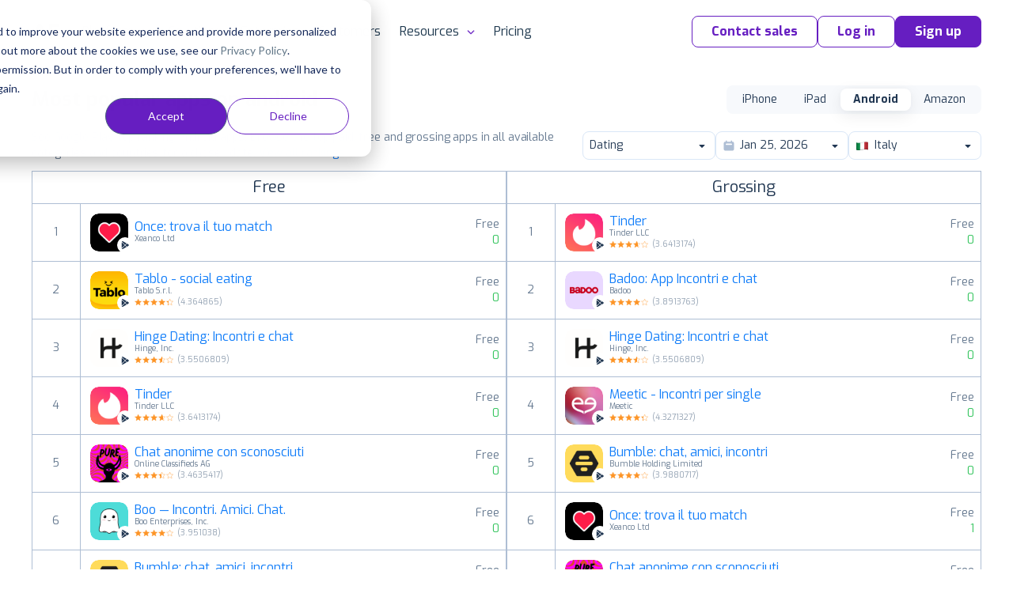

--- FILE ---
content_type: text/html;charset=UTF-8
request_url: https://appfollow.io/rankings/android/it/dating
body_size: 12096
content:


<!DOCTYPE html>
<html lang="en">
<head prefix="og: http://ogp.me/ns# fb: http://ogp.me/ns/fb# article: http://ogp.me/ns/article#">
	<title>Dating — Google Play Top Charts Ranking for Android Apps in IT</title>

	
<meta charset="utf-8">

<meta name="viewport" content="width=device-width, initial-scale=1, minimum-scale=1, maximum-scale=2">
<meta name="referrer" content="always">
<meta name="description" content="Dating See the Google Play top ranking Android apps. Browse the top paid, free and grossing apps in all available categories and countries for a chosen date. IT">
<meta name="author" content="AppFollow">
<meta name="slack-app-id" content="A0MEQBTD3">
<meta name="google-site-verification" content="w9_fyV2H4r-NmOxZw8zs1VkuujLli1ivKGJMRyfD47o">
<meta name="format-detection" content="telephone=no">

<meta property="og:type" content="website">
<meta property="og:locale" content="en_US">
<meta property="og:url" content="https://appfollow.io/rankings/android/it/dating">
<meta property="og:site_name" content="AppFollow">
<meta property="og:title" content="Dating — Google Play Top Charts Ranking for Android Apps in IT">
<meta property="og:description" content="Dating See the Google Play top ranking Android apps. Browse the top paid, free and grossing apps in all available categories and countries for a chosen date. IT">
<meta property="og:image" content="https://appfollow.io/assets/site/img/meta/rankings-android.jpg">
<meta property="og:image:width" content="1200">
<meta property="og:image:height" content="630">
<meta property="fb:app_id" content="1435145966776345">

<meta name="twitter:card" content="summary_large_image">
<meta name="twitter:url" content="https://appfollow.io/rankings/android/it/dating">
<meta name="twitter:title" content="Dating — Google Play Top Charts Ranking for Android Apps in IT">
<meta name="twitter:description" content="Dating See the Google Play top ranking Android apps. Browse the top paid, free and grossing apps in all available categories and countries for a chosen date. IT">
<meta name="twitter:image" content="https://appfollow.io/assets/site/img/meta/rankings-android.jpg">

<meta property="al:android:package" content="io.appfollow.app">
<meta property="al:android:app_name" content="AppFollow">
<meta property="al:web:url" content="https://appfollow.io/rankings/android/it/dating">

<link rel="icon" href="/favicon.ico" sizes="any">
<link rel="icon" href="https://cdn.appfollow.io/assets/favicons/icon.svg" type="image/svg+xml">
<link rel="apple-touch-icon" href="https://cdn.appfollow.io/assets/favicons/apple-touch-icon.png">
<link rel="manifest" href="https://cdn.appfollow.io/assets/favicons/manifest.webmanifest">


	<meta content="index, follow">



<link rel="alternate" type="application/rss+xml" title="AppFollow Blog" href="https://appfollow.io/blog/feed">
<link rel="search" type="application/opensearchdescription+xml" title="AppFollow" href="/opensearch.xml">


	<link rel="preload" href="https://cdn.appfollow.io/assets/site/fonts/woff2/exo/bold.woff2" as="font" type="font/woff2" crossorigin="anonymous">
	<link rel="preload" href="https://cdn.appfollow.io/assets/site/fonts/woff2/exo/regular.woff2" as="font" type="font/woff2" crossorigin="anonymous">

	<script>function loadFont(t,e,n){var a=navigator.userAgent;if(!(!window.addEventListener||a.match(/(Android (2|3|4.0|4.1|4.2|4.3))|(Opera (Mini|Mobi))/)&&!a.match(/Chrome/))){var o={};try{o=localStorage||{}}catch(t){}var r="x-font-"+t,i=r+"url",s=r+"css",d=o[i],c=o[s],l=document.createElement("style");if(l.rel="stylesheet",document.head.appendChild(l),!c||d!==e&&d!==n){var u=n&&function(){if(!window.FontFace)return!1;var t=new FontFace("t",'url("data:application/font-woff2,") format("woff2")',{});return t.load(),"loading"===t.status}()?n:e,f=new XMLHttpRequest;f.open("GET",u),f.onload=function(){f.status>=200&&f.status<400&&(o[i]=u,o[s]=l.textContent=f.responseText)},f.send()}else l.textContent=c}}</script>

<script>
	window.loadFont(
		'Exo',
		'https://cdn.appfollow.io/assets/site/fonts/exo-woff.css',
		'https://cdn.appfollow.io/assets/site/fonts/exo-woff2.css',
	);
</script>



			<link rel="stylesheet" href="https://cdn.appfollow.io/assets/packed/css/critical--5f670db85d1dd3c341b4.min.css">

				<link rel="stylesheet" href="https://cdn.appfollow.io/assets/packed/css/site--0bf0925d9ff1bc754c03.min.css">

		<link rel="stylesheet" href="https://cdn.appfollow.io/assets/packed/css/site-critical-en--9e9ff74d4b11344d8672.min.css">

		<link rel="preload" href="https://cdn.appfollow.io/assets/packed/css/site-en--c3da8c97984ad23c2c8b.min.css" as="style" onload="this.rel='stylesheet'">

	<script>/*! loadCSS. [c]2017 Filament Group, Inc. MIT License */
!function(t){"use strict";t.loadCSS||(t.loadCSS=function(){});var e=loadCSS.relpreload={};if(e.support=function(){var e;try{e=t.document.createElement("link").relList.supports("preload")}catch(t){e=!1}return function(){return e}}(),e.bindMediaToggle=function(t){var e=t.media||"all";function a(){t.media=e}t.addEventListener?t.addEventListener("load",a):t.attachEvent&&t.attachEvent("onload",a),setTimeout(function(){t.rel="stylesheet",t.media="only x"}),setTimeout(a,3e3)},e.poly=function(){if(!e.support())for(var a=t.document.getElementsByTagName("link"),n=0;n<a.length;n++){var o=a[n];"preload"!==o.rel||"style"!==o.getAttribute("as")||o.getAttribute("data-loadcss")||(o.setAttribute("data-loadcss",!0),e.bindMediaToggle(o))}},!e.support()){e.poly();var a=t.setInterval(e.poly,500);t.addEventListener?t.addEventListener("load",function(){e.poly(),t.clearInterval(a)}):t.attachEvent&&t.attachEvent("onload",function(){e.poly(),t.clearInterval(a)})}"undefined"!=typeof exports?exports.loadCSS=loadCSS:t.loadCSS=loadCSS}("undefined"!=typeof global?global:this);</script>


</head>
<body class="">
		



			
<script
	src="https://browser.sentry-cdn.com/5.10.2/bundle.min.js"
	integrity="sha384-ssBfXiBvlVC7bdA/VX03S88B5MwXQWdnpJRbUYFPgswlOBwETwTp6F3SMUNpo9M9"
	crossorigin="anonymous"
>
</script>

<script>
	if (typeof Sentry !== 'undefined') {
		function getBrowser(ua) {
			try {
				var getVersion = function getVersion(match) {
					var version = match[1] && +match[1].split(".").join("_").split("_").slice(0, 1)[0];
					return version && !isNaN(version) ? version : null;
				};

				var matched = [
					["edge", /Edge\/([0-9\._]+)/],
					["samsung", /SamsungBrowser\/([0-9\.]+)/],
					["edge-chromium", /EdgA?\/([0-9\.]+)/],
					["chrome", /(?!Chrom.*OPR)Chrom(?:e|ium)\/([0-9\.]+)(:?\s|$)/],
					["firefox", /Firefox\/([0-9\.]+)(?:\s|$)/],
					["opera", /Opera\/([0-9\.]+)(?:\s|$)/],
					["opera", /OPR\/([0-9\.]+)(:?\s|$)/],
					["ie", /Trident\/7\.0.*rv\:([0-9\.]+).*\).*Gecko$/],
					["ie", /MSIE\s([0-9\.]+);.*Trident\/[4-7].0/],
					["ie", /MSIE\s(7\.0)/],
					["ios", /Version\/([0-9\._]+).*Mobile.*Safari.*/],
					["safari", /Version\/([0-9\._]+).*Safari/]
				].reduce(function (acc, rule) {
					if (acc) return acc;
					var match = rule[1].exec(ua);
					return (!!match && {name: rule[0], match: match});
				}, false);
				return matched
					? {name: matched.name, version: getVersion(matched.match)}
					: null;
			} catch (e) {
				return null;
			}
		}

		function isGreenBrowser(browser) {
			try {
				if (browser.name === "ie") return false;
				var min = {
					edge: 18,
					"edge-chromium": 79,
					samsung: 12,
					chrome: 70,
					firefox: 60,
					opera: 43,
					ios: 11,
					safari: 12
				}[browser.name];
				return min === undefined || browser.version >= min;
			} catch (e) {
				return true;
			}
		}

		Sentry.init({
			dsn: 'https://fcc20322826448c7babf0250bc7fc6d5@sentry2.appfollow.io/2',
			release: '77b6f7bdb18e654d78f877ca3dc623b204586753',
			ignoreErrors: [/NetworkError/, /TimeoutError/, /UnhandledRejection/, '<unknown>'],
			whitelistUrls: ['<anonymous>', /appfollow\.io/, /watch\.appfollow\.io/],
			denyUrls: [/extensions\//i, /^chrome:\/\//i],
			beforeSend: function(event) {
				var browser = getBrowser(navigator.userAgent);

				return !browser || isGreenBrowser(browser) ? event : null;
			}
		});
	}
</script>


		<!-- Google Tag Manager -->
<script>(function(w,d,s,l,i){w[l]=w[l]||[];w[l].push({'gtm.start':
new Date().getTime(),event:'gtm.js'});var f=d.getElementsByTagName(s)[0],
j=d.createElement(s),dl=l!='dataLayer'?'&l='+l:'';j.async=true;j.src=
'https://www.googletagmanager.com/gtm.js?id='+i+dl;f.parentNode.insertBefore(j,f);
})(window,document,'script','dataLayer','GTM-T3Q29GW');</script>
<!-- End Google Tag Manager -->



	
<div class="nav__background"></div>

<div class="nav">
	<div class="nav__grid grid-container">
		<div class="grid-row nav__wrapper">
			<div class="nav__logo">
					<a href="https://appfollow.io">
						<img width="160px" data-src="https://cdn.appfollow.io/assets/site/img/logo.svg" alt="AppFollow" class="nav__logo-image--desktop lozad">
						<img width="35px" data-src="https://cdn.appfollow.io/assets/site/img/logo-mini.svg" alt="AppFollow" class="nav__logo-image--tablet lozad">
					</a>
			</div>
			<nav class="nav__bar">
						<span class="nav__item nav__item--list mf-heatmap-click">
							Platform
							<div class="navigation-new-sub mf-heatmap-target  navigation-new-sub--left">
								<span class="triangle  triangle--left"></span>
								<div class="integrations__links">
										<a href="/monitor-app-performance" class="navigation-new-sub__link  a-submenu" data-page-name="App Monitor">
											<div class="link-heading">
												App Monitor
											</div>
											<p class="link-desc">Discover areas for improvement and differentiation from user feedback and competitor insights.</p>
										</a>
										<a href="/aso" class="navigation-new-sub__link  a-submenu" data-page-name="ASO Tools">
											<div class="link-heading">
												ASO Tools
											</div>
											<p class="link-desc">Harness valuable market intelligence for targeted messaging and better organic reach.</p>
										</a>
										<a href="/app-review-management-tool" class="navigation-new-sub__link  a-submenu" data-page-name="AI-Powered Review Management">
											<div class="link-heading">
												AI-Powered Review Management
											</div>
											<p class="link-desc">Take the next step in how your business engages with user reviews.</p>
										</a>
										<a href="/workflow-automation" class="navigation-new-sub__link  a-submenu" data-page-name="Workflow Automation">
											<div class="link-heading">
												Workflow Automation
											</div>
											<p class="link-desc">Respond to reviews, sort and report offensive ones automatically. Streamline your support workflows.</p>
										</a>
										<a href="/integrations" class="navigation-new-sub__link  a-submenu" data-page-name="Integrations">
											<div class="link-heading">
												Integrations
											</div>
											<p class="link-desc">Process critical app data on reviews, ratings, and ASO in email, Slack, Zendesk, Tableau, Webhook, and over 20 more services.</p>
										</a>
								</div>
							</div>
						</span>
						<a href="/solutions" class="nav__item mf-heatmap-click ">
							Solutions
						</a>
						<a href="/enterprise" class="nav__item mf-heatmap-click ">
							Enterprise
						</a>
						<a href="/customers" class="nav__item mf-heatmap-click ">
							Customers
						</a>
						<span class="nav__item nav__item--list mf-heatmap-click">
							Resources
							<div class="navigation-new-sub mf-heatmap-target navigation-new-sub--right ">
								<span class="triangle triangle--right "></span>
								<div class="integrations__links">
										<a href="/blog" class="navigation-new-sub__link  a-submenu" data-page-name="Blog">
											<div class="link-heading">
												Blog
											</div>
											<p class="link-desc">Explore expert articles and case studies on app growth, ASO, user retention, and mobile SaaS trends.</p>
										</a>
										<a href="https://support.appfollow.io" class="navigation-new-sub__link  a-submenu" data-page-name="Help Center">
											<div class="link-heading">
												Help Center
											</div>
											<p class="link-desc">Find expert tips and solutions for utilizing AppFollow to its maximum potential.</p>
										</a>
										<a href="/webinars" class="navigation-new-sub__link  a-submenu" data-page-name="Webinars">
											<div class="link-heading">
												Webinars
											</div>
											<p class="link-desc">Attend insightful webinars covering mobile app reputation, customer satisfaction, ASO, and more.</p>
										</a>
										<a href="/learning-hub" class="navigation-new-sub__link  a-submenu" data-page-name="E-books, guides &amp; more">
											<div class="link-heading">
												E-books, guides & more
											</div>
											<p class="link-desc">Enhance your app reputation management skills with our collection of valuable resources.</p>
										</a>
										<a href="/appfollow-api" class="navigation-new-sub__link  a-submenu" data-page-name="API for developers">
											<div class="link-heading">
												API for developers
											</div>
											<p class="link-desc">Leverage our API to seamlessly integrate AppFollow with other services.</p>
										</a>
										<a href="/appfollow-for-reviews-management-aso" class="navigation-new-sub__link  a-submenu" data-page-name="Academy">
											<div class="link-heading">
												Academy
											</div>
											<p class="link-desc">Explore AppFollow functions to master your business goals with comprehensive ASO and review management tutorials.</p>
										</a>
										<a href="/asoconsulting" class="navigation-new-sub__link  a-submenu" data-page-name="Consultancy">
											<div class="link-heading">
												Consultancy
											</div>
											<p class="link-desc">App growth consultancy covering ASO, localization, CRO, and competitor analysis for App Store &amp; Google Play.</p>
										</a>
										<a href="/glossary" class="navigation-new-sub__link  a-submenu" data-page-name="Glossary">
											<div class="link-heading">
												Glossary
											</div>
											<p class="link-desc">Find explanation of every term about your app performance on app stores from AppFollow experts.</p>
										</a>
								</div>
							</div>
						</span>
						<a href="/pricing" class="nav__item mf-heatmap-click ">
							Pricing
						</a>
				<div class="nav__buttons">

						<button class="btn btn__md btn__secondary js-contact-button" data-source="site_menu">
							Contact sales
						</button>
					<a
						data-auth="no"
						href="https://watch.appfollow.io"
						class="btn btn__md btn__secondary a-login"
					>
						Log in
					</a>
					<a
						rel="signup"
						href="https://watch.appfollow.io/signup"
						class="
							btn btn__md btn__primary
							open_signup_popup
						"
					>
						Sign up
					</a>
				</div>
			</nav>
			<div class="nav__mobile js-open-menu">
					<a href="https://appfollow.io" class="nav__mobile-logo-wrapper">
						<img width="134px" data-src="https://cdn.appfollow.io/assets/site/img/logo.svg" alt="AppFollow" class="nav__mobile-logo lozad">
					</a>
				<div class="nav__mobile-button js-open-menu-btn"></div>
			</div>
		</div>
	</div>
</div>

<!-- Mobile menu -->
<nav class="mobile-menu-new js-mobile-menu">
			<div class="mobile-menu-new__link-wrapper js-mobile-menu-sub-show">
				<div class="mobile-menu-new__link">
					Platform
						<img class="mobile-menu-new__arrow" src="https://cdn.appfollow.io/assets/site/img/union.svg" alt="">
				</div>
				<div class="mobile-menu-new-sub">
					<div class="mobile-menu-new-sub__sublinks">
							<a href="/monitor-app-performance" class="mobile-menu-new-sub__sublink  a-submenu" data-page-name="App Monitor">
								<div class="mobile-menu-new-sub__sublink-heading">
									App Monitor
								</div>
								<p class="mobile-menu-new-sub__sublink-desc">Discover areas for improvement and differentiation from user feedback and competitor insights.</p>
							</a>
							<a href="/aso" class="mobile-menu-new-sub__sublink  a-submenu" data-page-name="ASO Tools">
								<div class="mobile-menu-new-sub__sublink-heading">
									ASO Tools
								</div>
								<p class="mobile-menu-new-sub__sublink-desc">Harness valuable market intelligence for targeted messaging and better organic reach.</p>
							</a>
							<a href="/app-review-management-tool" class="mobile-menu-new-sub__sublink  a-submenu" data-page-name="AI-Powered Review Management">
								<div class="mobile-menu-new-sub__sublink-heading">
									AI-Powered Review Management
								</div>
								<p class="mobile-menu-new-sub__sublink-desc">Take the next step in how your business engages with user reviews.</p>
							</a>
							<a href="/workflow-automation" class="mobile-menu-new-sub__sublink  a-submenu" data-page-name="Workflow Automation">
								<div class="mobile-menu-new-sub__sublink-heading">
									Workflow Automation
								</div>
								<p class="mobile-menu-new-sub__sublink-desc">Respond to reviews, sort and report offensive ones automatically. Streamline your support workflows.</p>
							</a>
							<a href="/integrations" class="mobile-menu-new-sub__sublink  a-submenu" data-page-name="Integrations">
								<div class="mobile-menu-new-sub__sublink-heading">
									Integrations
								</div>
								<p class="mobile-menu-new-sub__sublink-desc">Process critical app data on reviews, ratings, and ASO in email, Slack, Zendesk, Tableau, Webhook, and over 20 more services.</p>
							</a>
					</div>
				</div>
			</div>
			<div class="mobile-menu-new__link-wrapper">
				<a href="/solutions" class="mobile-menu-new__link">Solutions</a>
			</div>
			<div class="mobile-menu-new__link-wrapper">
				<a href="/enterprise" class="mobile-menu-new__link">Enterprise</a>
			</div>
			<div class="mobile-menu-new__link-wrapper">
				<a href="/customers" class="mobile-menu-new__link">Customers</a>
			</div>
			<div class="mobile-menu-new__link-wrapper js-mobile-menu-sub-show">
				<div class="mobile-menu-new__link">
					Resources
						<img class="mobile-menu-new__arrow" src="https://cdn.appfollow.io/assets/site/img/union.svg" alt="">
				</div>
				<div class="mobile-menu-new-sub">
					<div class="mobile-menu-new-sub__sublinks">
							<a href="/blog" class="mobile-menu-new-sub__sublink  a-submenu" data-page-name="Blog">
								<div class="mobile-menu-new-sub__sublink-heading">
									Blog
								</div>
								<p class="mobile-menu-new-sub__sublink-desc">Explore expert articles and case studies on app growth, ASO, user retention, and mobile SaaS trends.</p>
							</a>
							<a href="https://support.appfollow.io" class="mobile-menu-new-sub__sublink  a-submenu" data-page-name="Help Center">
								<div class="mobile-menu-new-sub__sublink-heading">
									Help Center
								</div>
								<p class="mobile-menu-new-sub__sublink-desc">Find expert tips and solutions for utilizing AppFollow to its maximum potential.</p>
							</a>
							<a href="/webinars" class="mobile-menu-new-sub__sublink  a-submenu" data-page-name="Webinars">
								<div class="mobile-menu-new-sub__sublink-heading">
									Webinars
								</div>
								<p class="mobile-menu-new-sub__sublink-desc">Attend insightful webinars covering mobile app reputation, customer satisfaction, ASO, and more.</p>
							</a>
							<a href="/learning-hub" class="mobile-menu-new-sub__sublink  a-submenu" data-page-name="E-books, guides &amp; more">
								<div class="mobile-menu-new-sub__sublink-heading">
									E-books, guides &amp; more
								</div>
								<p class="mobile-menu-new-sub__sublink-desc">Enhance your app reputation management skills with our collection of valuable resources.</p>
							</a>
							<a href="/appfollow-api" class="mobile-menu-new-sub__sublink  a-submenu" data-page-name="API for developers">
								<div class="mobile-menu-new-sub__sublink-heading">
									API for developers
								</div>
								<p class="mobile-menu-new-sub__sublink-desc">Leverage our API to seamlessly integrate AppFollow with other services.</p>
							</a>
							<a href="/appfollow-for-reviews-management-aso" class="mobile-menu-new-sub__sublink  a-submenu" data-page-name="Academy">
								<div class="mobile-menu-new-sub__sublink-heading">
									Academy
								</div>
								<p class="mobile-menu-new-sub__sublink-desc">Explore AppFollow functions to master your business goals with comprehensive ASO and review management tutorials.</p>
							</a>
							<a href="/asoconsulting" class="mobile-menu-new-sub__sublink  a-submenu" data-page-name="Consultancy">
								<div class="mobile-menu-new-sub__sublink-heading">
									Consultancy
								</div>
								<p class="mobile-menu-new-sub__sublink-desc">App growth consultancy covering ASO, localization, CRO, and competitor analysis for App Store &amp; Google Play.</p>
							</a>
							<a href="/glossary" class="mobile-menu-new-sub__sublink  a-submenu" data-page-name="Glossary">
								<div class="mobile-menu-new-sub__sublink-heading">
									Glossary
								</div>
								<p class="mobile-menu-new-sub__sublink-desc">Find explanation of every term about your app performance on app stores from AppFollow experts.</p>
							</a>
					</div>
				</div>
			</div>
			<div class="mobile-menu-new__link-wrapper">
				<a href="/pricing" class="mobile-menu-new__link">Pricing</a>
			</div>

	<div class="mobile-menu-new__user-block">
		<a
			data-auth="no"
			href="https://watch.appfollow.io"
			class="navigation-new-menu__login a-login ui-link ui-link--colored"
		>
			Log in
		</a>
		<a
			rel="signup"
			href="https://watch.appfollow.io/signup"
			class="navigation-new-menu__get-started open_signup_popup ui-link ui-link--colored"
		>
			Sign up
		</a>
	</div>
</nav>
<!-- /Mobile menu -->



	


<div class="app-site a-page" data-page="Home" data-page-name="Top Charts Rankings"></div>



<section class="blog-post">
	<h2 class="ui-text--h2">
		Find growth insights on our <a href="https://appfollow.io/blog" class="ui-link ui-link--colored" target="_blank">blog</a>
	</h2>
		<div class="grid-container">
			<div class="grid-row blog-post__list">
					<a href="https://appfollow.io/blog/appfollow-product-updates-whats-new-in-q4-2025?utm_source=main_page" class="blog-post__item grid-cell--padding js-clicked-article" data-title="AppFollow product updates: what's new in Q4 2025" data-source="main_page">
						<img data-src="https://cdn.appfollow.io/blog/static/appfollow_a789659a-6eea-4c16-8c52-55a1b2f0c56c.jpg" alt="AppFollow product updates: what's new in Q4 2025" class="lozad blog-post__image">

							<span class="blog-post__description">
								News and updates
							</span>
						<h3 class="blog-post__sub-title">
							AppFollow product updates: what's new in Q4 2025
						</h3>
					</a>
					<a href="https://appfollow.io/blog/why-is-sentiment-analysis-important?utm_source=main_page" class="blog-post__item grid-cell--padding js-clicked-article" data-title="5 Benefits Why Sentiment Analysis Matters For Your App" data-source="main_page">
						<img data-src="https://cdn.appfollow.io/blog/static/appfollow_7c3120c2-c8cf-4eba-bfc3-c7689d5b20fb.jpg" alt="5 Benefits Why Sentiment Analysis Matters For Your App" class="lozad blog-post__image">

							<span class="blog-post__description">
								Ratings & Reviews
							</span>
						<h3 class="blog-post__sub-title">
							5 Benefits Why Sentiment Analysis Matters For Your App
						</h3>
					</a>
					<a href="https://appfollow.io/blog/customer-sentiment-analysis-tools?utm_source=main_page" class="blog-post__item grid-cell--padding js-clicked-article" data-title="10 customer sentiment analysis tools to decode app reviews" data-source="main_page">
						<img data-src="https://cdn.appfollow.io/blog/static/appfollow_3a7e6cfd-289c-41fd-963e-ea71481ae472.jpg" alt="10 customer sentiment analysis tools to decode app reviews" class="lozad blog-post__image">

							<span class="blog-post__description">
								Ratings & Reviews
							</span>
						<h3 class="blog-post__sub-title">
							10 customer sentiment analysis tools to decode app reviews
						</h3>
					</a>
			</div>
		</div>
</section>


		<script src="https://cdn.appfollow.io/assets/packed/site--5e33522c91a48fdcf379.min.js"></script>


		
<div id="signup" class="reg-form js-signup-section">
	<p class="reg-form__title">
		Let AppFollow manage&nbsp;your <br/>app reputation for you
	</p>
	<form action="/signup" method="post" class="sign_up js-sign_up ">
		<input name="ref" value="" type="hidden">
		<input name="tariff" value="free" disabled="" type="hidden">
		<input name="product_id" type="hidden">
		<input name="csrf_token" type="hidden" value="02dbeb31ecffc95a796fa4ec35902a53d3cb5a49">
		<button
			class="btn btn__lg btn__accent reg-form__button js-type-signup"
			data-type="bottom_page"
			data-position="bottom"
		>
			Try AppFollow for free
		</button>
	</form>
</div>


		
<div class="popup-wrapper js-popup js-contact-us" data-action="close" style="display: none;">
	<div class="get-in-touch__modal">
		<section class="get-in-touch get-in-touch__modal-section">
			<div class="get-in-touch__block grid-cell--6">
				<div>
	<div class="get-in-touch__data">
		<p class="get-in-touch__title get-in-touch__title--mini">
			The ultimate platform to help your product thrive in the mobile market
		</p>
		<p class="get-in-touch__description get-in-touch__description--mini">
			Elevate your review management strategy. Communicate with users from a single place. Gain actionable product insights. Improve visibility and increase organic growth. Track key metrics. Stay ahead of the competition. Be the first to know about mobile trends and market changes.
		</p>
		<p class="get-in-touch__logos-title">
			Trusted by 100,000+ product teams worldwide
		</p>
	</div>
	<img data-src="https://cdn.appfollow.io/assets/site/img/get-in-touch/logos_v2.png" alt="get-in-touch-logos" class="get-in-touch__logos get-in-touch__logos--mini lozad">
</div>

			</div>
			<div class="get-in-touch__form get-in-touch__modal-form">
				
	<p class="hubspot-form__title">
		Contact us ✉️
	</p>

<div class="hubspot-form js-hubspot-form hubspot-form-3e546c96-a8ef-46e5-91a5-f139c6719421"></div>
<script>
	if (!window.hsFormConfig) {
		window.hsFormConfig = [];
	}

	window.hsFormConfig.push({
		region: 'na1',
		portalId: '20037499',
		target: '.hubspot-form-3e546c96-a8ef-46e5-91a5-f139c6719421',
		formId: '3e546c96-a8ef-46e5-91a5-f139c6719421',
	});

	window.addEventListener('message', function(event) {
		const {type, eventName} = event.data;

		if (type !== 'hsFormCallback') return;

		if (eventName === 'onFormSubmit') {
			const title = '.js-contact-button' === '.js-contact-button'
				? 'Started Submit Form after click on Contact sales'
				: 'Started Submit Access Form';
			amplitude.track(title, {
				lang: 'en',
				source: 'site',
				type: 'form_submit',
				url: window.location.href,
				ref: document.referrer,
			});
		}

		if (eventName === 'onFormSubmitted') {
				const title = '.js-contact-button' === '.js-contact-button'
					? 'Successfully submitted form after click on Contact sales'
					: 'Successfully Requested Demo';
				amplitude.track(title, {
					lang: 'en',
					source: 'site',
					type: 'form_submitted',
					url: window.location.href,
				});
		}
	});
</script>


			</div>
		</section>
	</div>
</div>

		<div class="popup-wrapper js-popup js-contact-us-custom" data-action="close" style="display: none;">
	<div class="get-in-touch__modal">
		<section class="get-in-touch">
			<div class="get-in-touch__block grid-cell--6">
				<div>
	<div class="get-in-touch__data">
		<p class="get-in-touch__title get-in-touch__title--mini">
			The ultimate platform to help your product thrive in the mobile market
		</p>
		<p class="get-in-touch__description get-in-touch__description--mini">
			Elevate your review management strategy. Communicate with users from a single place. Gain actionable product insights. Improve visibility and increase organic growth. Track key metrics. Stay ahead of the competition. Be the first to know about mobile trends and market changes.
		</p>
		<p class="get-in-touch__logos-title">
			Trusted by 100,000+ product teams worldwide
		</p>
	</div>
	<img data-src="https://cdn.appfollow.io/assets/site/img/get-in-touch/logos_v2.png" alt="get-in-touch-logos" class="get-in-touch__logos get-in-touch__logos--mini lozad">
</div>

			</div>
			<div class="get-in-touch__form">
				
<p class="hubspot-form__title">
	Contact us ✉️
</p>
<form class="ui form custom-hubspot-form" id="hubspotCustomForm">
	<div class="field">
		<label>Work email</label>
		<input type="text" name="email" placeholder="Work email" required>
	</div>
	<div class="field">
		<label>Full Name</label>
		<input type="text" name="firstname" placeholder="Full Name">
	</div>
	<div class="field">
		<label>Company Name</label>
		<input type="text" name="company" placeholder="Company Name">
	</div>
	<div class="field">
		<label>Message</label>
		<textarea type="text" name="message" placeholder="Message"></textarea>
	</div>
	<div class="ui error"></div>
	<button class="ui-button ui-button--primary button" type="submit">
		Talk to us
	</button>
</form>

<script>
document.querySelector('#hubspotCustomForm').addEventListener('submit', function(event) {
	event.preventDefault();

	const self = this;
	const errorNode = self.querySelector('.error');
	errorNode.style.display = 'none'
	errorNode.innerText = '';
	const button = self.querySelector('.ui-button');
	button.disabled = true;

	const portalId = 20037499;
	const modal = document.querySelector('.js-contact-us-custom');
	const formId = modal.dataset.form_id;
	const pageUri = window.location.href;
	const pageName = modal.dataset.page_name;
	const product_of_interest = modal.dataset.product_of_interest;

	const values = new FormData(event.target);
	const formData = Object.fromEntries(values.entries());

	const data = {
		submittedAt: new Date().getTime(),
		fields: [{
			objectTypeId: '0-1',
			name: 'pageUrl',
			value: pageUri,
		}],
		context: {
			pageUri,
			pageName,
		}
	};
	Object.keys(formData).forEach(name => {
		data.fields.push({
			objectTypeId: '0-1',
			name,
			value: formData[name],
		});
	});
	if (product_of_interest) {
		data.fields.push({
			objectTypeId: '0-1',
			name: 'product_of_interest',
			value: product_of_interest,
		});
	}

	fetch(`https://api.hsforms.com/submissions/v3/integration/submit/${portalId}/${formId}`, {
		method: 'POST',
		body: JSON.stringify(data),
		headers: {
			'Accept': 'application/json',
			'Content-Type': 'application/json'
		},
	}).then(function(response) {
		if (response.status >= 400 && response.status < 600) {
			button.disabled = false;
			response.json().then(resp => {
				errorNode.style.display = 'block';
				errorNode.innerText = resp.message;
			});
		} else {
			response.json().then(resp => {
				amplitude.track('Successfully submitted hubspot form after click on Contact sales', {
					lang: 'en',
					source: 'site',
					type: 'form_submitted',
					url: window.location.href,
					ref: 'https://appfollow.io',
					channel: 'Direct',
				});
				self.outerHTML = resp.inlineMessage;
			});
		}
	}).catch(function() {
		button.disabled = false;
		response.json().then(resp => {
			errorNode.style.display = 'block';
			errorNode.innerText = 'Something went wrong';
		});
	});
});

</script>

			</div>
		</section>
	</div>
</div>


	
<footer class="footer">
	<div class="footer-container">
		<div class="footer__menu-wrapper">

				<div class="footer__menu">
					Company
					<ul class="footer__menu__list">
							<li>
								<a
									class="footer__link ui-link ui-link--light"
									href="/about"
									
								>
									About
								</a>
							</li>
							<li>
								<a
									class="footer__link ui-link ui-link--light"
									href="/pricing"
									
								>
									Pricing
								</a>
							</li>
							<li>
								<a
									class="footer__link ui-link ui-link--light"
									href="/asoconsulting"
									
								>
									Consultancy
								</a>
							</li>
							<li>
								<a
									class="footer__link ui-link ui-link--light"
									href="/customers"
									
								>
									Customers
								</a>
							</li>
							<li>
								<a
									class="footer__link ui-link ui-link--light"
									href="/team"
									
								>
									Team
								</a>
							</li>
							<li>
								<a
									class="footer__link ui-link ui-link--light"
									href="/contact"
									
								>
									Contact us
								</a>
							</li>
							<li>
								<a
									class="footer__link ui-link ui-link--light"
									href="/partners"
									
								>
									For partners
								</a>
							</li>
					</ul>
				</div>

				<div class="footer__menu">
					Platform
					<ul class="footer__menu__list">
							<li>
								<a
									class="footer__link ui-link ui-link--light"
									href="/monitor-app-performance"
									
								>
									Monitor app performance
								</a>
							</li>
							<li>
								<a
									class="footer__link ui-link ui-link--light"
									href="/aso"
									
								>
									App Store Optimization
								</a>
							</li>
							<li>
								<a
									class="footer__link ui-link ui-link--light"
									href="/app-review-management-tool"
									
								>
									AI Review Management
								</a>
							</li>
							<li>
								<a
									class="footer__link ui-link ui-link--light"
									href="/workflow-automation"
									
								>
									Workflow Automation
								</a>
							</li>
							<li>
								<a
									class="footer__link ui-link ui-link--light"
									href="/consoles"
									
								>
									Consoles Data Aggregator
								</a>
							</li>
							<li>
								<a
									class="footer__link ui-link ui-link--light"
									href="/app-competitor-analysis"
									
								>
									App Competitor Analysis
								</a>
							</li>
							<li>
								<a
									class="footer__link ui-link ui-link--light footer__link--nowrap"
									href="/product-roadmaps-for-mobile-app-market"
									
								>
									Product Roadmaps
								</a>
							</li>
							<li>
								<a
									class="footer__link ui-link ui-link--light"
									href="/rankings"
									
								>
									Top Chart Rankings
								</a>
							</li>
					</ul>
				</div>

				<div class="footer__menu">
					Solutions
					<ul class="footer__menu__list">
							<li>
								<a
									class="footer__link ui-link ui-link--light"
									href="/customer-support"
									
								>
									Customer support
								</a>
							</li>
							<li>
								<a
									class="footer__link ui-link ui-link--light"
									href="/marketing"
									
								>
									ASO &amp; marketing
								</a>
							</li>
							<li>
								<a
									class="footer__link ui-link ui-link--light"
									href="/product-managers"
									
								>
									Product managers
								</a>
							</li>
							<li>
								<a
									class="footer__link ui-link ui-link--light"
									href="/gaming"
									
								>
									Gaming companies
								</a>
							</li>
							<li>
								<a
									class="footer__link ui-link ui-link--light"
									href="/enterprise"
									
								>
									Enterprise
								</a>
							</li>
					</ul>
				</div>

				<div class="footer__menu">
					Resources
					<ul class="footer__menu__list">
							<li>
								<a
									class="footer__link ui-link ui-link--light"
									href="/blog"
									
								>
									Blog
								</a>
							</li>
							<li>
								<a
									class="footer__link ui-link ui-link--light"
									href="/webinars"
									
								>
									Webinars
								</a>
							</li>
							<li>
								<a
									class="footer__link ui-link ui-link--light"
									href="/appfollow-for-reviews-management-aso"
									
								>
									ASO academy
								</a>
							</li>
							<li>
								<a
									class="footer__link ui-link ui-link--light"
									href="/reviews-management"
									
								>
									Reviews academy
								</a>
							</li>
							<li>
								<a
									class="footer__link ui-link ui-link--light"
									href="https://support.appfollow.io"
									target="_blank" rel="noopener noreferrer"
								>
									Help Center
								</a>
							</li>
							<li>
								<a
									class="footer__link ui-link ui-link--light"
									href="/appfollow-api"
									target="_blank" rel="noopener noreferrer"
								>
									API
								</a>
							</li>
							<li>
								<a
									class="footer__link ui-link ui-link--light"
									href="/free-aso-tools"
									
								>
									Free ASO Tools
								</a>
							</li>
							<li>
								<a
									class="footer__link ui-link ui-link--light footer__link--nowrap"
									href="/learning-hub"
									
								>
									E-books, guides &amp; more
								</a>
							</li>
					</ul>
				</div>

				<div class="footer__menu">
					How we compare
					<ul class="footer__menu__list">
							<li>
								<a
									class="footer__link ui-link ui-link--light footer__link--nowrap"
									href="/compare-appfollow-vs-native-consoles"
									
								>
									AppFollow vs Native consoles
								</a>
							</li>
							<li>
								<a
									class="footer__link ui-link ui-link--light footer__link--nowrap"
									href="/compare-appfollow-vs-app-store-connect"
									
								>
									AppFollow vs App Store Connect
								</a>
							</li>
							<li>
								<a
									class="footer__link ui-link ui-link--light footer__link--nowrap"
									href="/compare-appfollow-to-google-play-console"
									
								>
									AppFollow vs Google Play Console
								</a>
							</li>
							<li>
								<a
									class="footer__link ui-link ui-link--light"
									href="/compare-appfollow-to-in-house-solutions"
									
								>
									AppFollow vs In-house
								</a>
							</li>
							<li>
								<a
									class="footer__link ui-link ui-link--light"
									href="/compare-appfollow-vs-appfigures"
									
								>
									AppFollow vs Appfigures
								</a>
							</li>
							<li>
								<a
									class="footer__link ui-link ui-link--light"
									href="/compare-appfollow-vs-appbot"
									
								>
									AppFollow vs Appbot
								</a>
							</li>
							<li>
								<a
									class="footer__link ui-link ui-link--light"
									href="/compare-appfollow-vs-apptweak"
									
								>
									AppFollow vs AppTweak
								</a>
							</li>
					</ul>
				</div>

				<div class="footer__menu">
					Integrations
					<ul class="footer__menu__list">
							<li>
								<a
									class="footer__link ui-link ui-link--light"
									href="ios-app-analytics"
									
								>
									App Store Connect
								</a>
							</li>
							<li>
								<a
									class="footer__link ui-link ui-link--light"
									href="googleplay-analytics"
									
								>
									Google Play Console
								</a>
							</li>
							<li>
								<a
									class="footer__link ui-link ui-link--light"
									href="zendesk"
									
								>
									Zendesk
								</a>
							</li>
							<li>
								<a
									class="footer__link ui-link ui-link--light"
									href="/slack"
									
								>
									Slack
								</a>
							</li>
							<li>
								<a
									class="footer__link ui-link ui-link--light"
									href="/trustpilot"
									
								>
									Trustpilot
								</a>
							</li>
							<li>
								<a
									class="footer__link ui-link ui-link--light"
									href="/salesforce"
									
								>
									Salesforce
								</a>
							</li>
							<li>
								<a
									class="footer__link ui-link ui-link--light"
									href="/helpshift"
									
								>
									Helpshift
								</a>
							</li>
							<li>
								<a
									class="footer__link ui-link ui-link--light"
									href="/integrations"
									
								>
									More
								</a>
							</li>
					</ul>
				</div>
		</div>
		<div class="footer__links-wrapper">
			<div class="footer__links">
					<a class="footer__link ui-link ui-link--light" href="https://status.appfollow.io">
						System status
					</a>
					<a class="footer__link ui-link ui-link--light" href="/terms">
						Terms
					</a>
					<a class="footer__link ui-link ui-link--light" href="/privacy">
						Privacy policy
					</a>
			</div>
			
<div class="footer__social ">
		<div class="footer__social--row">
		<div class="ui-flex">
			<span class="footer__social-title">Join our communities:</span>
		</div>
		<div class="ui-flex">
			<a href="https://www.linkedin.com/company/appfollow" rel="noopener noreferrer" target="_blank" title="LinkedIn" class="footer__social-link">
				<svg role="none" class="footer__social-icon footer__social-icon--linkedin" width="16" height="16" viewBox="0 0 448 512" xmlns="http://www.w3.org/2000/svg"><path d="m416 32h-384.1c-17.6 0-31.9 14.5-31.9 32.3v383.4c0 17.8 14.3 32.3 31.9 32.3h384.1c17.6 0 32-14.5 32-32.3v-383.4c0-17.8-14.4-32.3-32-32.3zm-280.6 384h-66.4v-213.8h66.5v213.8zm-33.2-243c-21.3 0-38.5-17.3-38.5-38.5s17.2-38.5 38.5-38.5c21.2 0 38.5 17.3 38.5 38.5 0 21.3-17.2 38.5-38.5 38.5zm282.1 243h-66.4v-104c0-24.8-.5-56.7-34.5-56.7-34.6 0-39.9 27-39.9 54.9v105.8h-66.4v-213.8h63.7v29.2h.9c8.9-16.8 30.6-34.5 62.9-34.5 67.2 0 79.7 44.3 79.7 101.9z"></path></svg>
			</a>
			<a href="https://join.appfollow.io/" rel="noopener noreferrer" target="_blank" title="Slack" class="footer__social-link">
				<span class="footer__social-icon footer__social-icon--slack">
					<svg role="none" class="footer__social-icon footer__social-icon--slack-default" width="16" height="16" viewBox="0 0 16 16" xmlns="http://www.w3.org/2000/svg" fill="none"><path d="M3.362 10.111c0 .925-.756 1.681-1.681 1.681s-1.681-.756-1.681-1.681.756-1.681 1.681-1.681h1.681v1.681zM4.208 10.111c0-.925.756-1.681 1.681-1.681s1.681.756 1.681 1.681v4.208c0 .925-.756 1.681-1.681 1.681s-1.681-.756-1.681-1.681v-4.208zM5.889 3.362c-.925 0-1.681-.756-1.681-1.681s.756-1.681 1.681-1.681 1.681.756 1.681 1.681v1.681h-1.681zM5.889 4.208c.925 0 1.681.756 1.681 1.681s-.756 1.681-1.681 1.681h-4.208c-.925 0-1.681-.756-1.681-1.681s.756-1.681 1.681-1.681h4.208zM12.638 5.889c0-.925.756-1.681 1.681-1.681s1.681.756 1.681 1.681-.756 1.681-1.681 1.681h-1.681v-1.681zM11.791 5.889c0 .925-.756 1.681-1.681 1.681s-1.681-.756-1.681-1.681v-4.208c0-.925.756-1.681 1.681-1.681s1.681.756 1.681 1.681v4.208zM10.111 12.639c.925 0 1.681.756 1.681 1.681s-.756 1.681-1.681 1.681-1.681-.756-1.681-1.681v-1.681h1.681zM10.111 11.791c-.925 0-1.681-.756-1.681-1.681s.756-1.681 1.681-1.681h4.208c.925 0 1.681.756 1.681 1.681s-.756 1.681-1.681 1.681h-4.208z" fill="#9e8bb7"></path></svg>
					<svg role="none" class="footer__social-icon footer__social-icon--slack-hover" width="16" height="16" viewBox="0 0 16 16" xmlns="http://www.w3.org/2000/svg" fill="none"><path d="M3.362 10.111c0 .925-.756 1.681-1.681 1.681s-1.681-.756-1.681-1.681.756-1.681 1.681-1.681h1.681v1.681zM4.208 10.111c0-.925.756-1.681 1.681-1.681s1.681.756 1.681 1.681v4.208c0 .925-.756 1.681-1.681 1.681s-1.681-.756-1.681-1.681v-4.208z" fill="#e01e5a"></path><path d="M5.889 3.362c-.925 0-1.681-.756-1.681-1.681s.756-1.681 1.681-1.681 1.681.756 1.681 1.681v1.681h-1.681zM5.889 4.208c.925 0 1.681.756 1.681 1.681s-.756 1.681-1.681 1.681h-4.208c-.925 0-1.681-.756-1.681-1.681s.756-1.681 1.681-1.681h4.208z" fill="#36c5f0"></path><path d="M12.638 5.889c0-.925.756-1.681 1.681-1.681s1.681.756 1.681 1.681-.756 1.681-1.681 1.681h-1.681v-1.681zM11.791 5.889c0 .925-.756 1.681-1.681 1.681s-1.681-.756-1.681-1.681v-4.208c0-.925.756-1.681 1.681-1.681s1.681.756 1.681 1.681v4.208z" fill="#2eb67d"></path><path d="M10.111 12.639c.925 0 1.681.756 1.681 1.681s-.756 1.681-1.681 1.681-1.681-.756-1.681-1.681v-1.681h1.681zM10.111 11.791c-.925 0-1.681-.756-1.681-1.681s.756-1.681 1.681-1.681h4.208c.925 0 1.681.756 1.681 1.681s-.756 1.681-1.681 1.681h-4.208z" fill="#ecb22e"></path></svg>
				</span>
			</a>
			<a href="https://twitter.com/AppFollowIO" rel="noopener noreferrer" target="_blank" title="Twitter" class="footer__social-link">
				<svg width="16" height="16" viewBox="0 0 1200 1227" class="footer__social-icon footer__social-icon--twitter" xmlns="http://www.w3.org/2000/svg">
					<path d="M714.163 519.284L1160.89 0H1055.03L667.137 450.887L357.328 0H0L468.492 681.821L0 1226.37H105.866L515.491 750.218L842.672 1226.37H1200L714.137 519.284H714.163ZM569.165 687.828L521.697 619.934L144.011 79.6944H306.615L611.412 515.685L658.88 583.579L1055.08 1150.3H892.476L569.165 687.854V687.828Z"/>
				</svg>
			</a>
			<a href="https://www.youtube.com/@Appfollow" rel="noopener noreferrer" target="_blank" title="YouTube" class="footer__social-link">
				<svg role="none" class="footer__social-icon footer__social-icon--youtube" width="16" height="16" viewBox="0 0 576 512" xmlns="http://www.w3.org/2000/svg"><path d="m549.655 124.083c-6.281-23.65-24.787-42.276-48.284-48.597-42.59-11.486-213.371-11.486-213.371-11.486s-170.78 0-213.371 11.486c-23.497 6.322-42.003 24.947-48.284 48.597-11.412 42.867-11.412 132.305-11.412 132.305s0 89.438 11.412 132.305c6.281 23.65 24.787 41.5 48.284 47.821 42.591 11.486 213.371 11.486 213.371 11.486s170.78 0 213.371-11.486c23.497-6.321 42.003-24.171 48.284-47.821 11.412-42.867 11.412-132.305 11.412-132.305s0-89.438-11.412-132.305zm-317.51 213.508v-162.406l142.739 81.205z"></path></svg>
			</a>
			<a href="https://www.instagram.com/appfollow.io" rel="noopener noreferrer" target="_blank" title="Instagram" class="footer__social-link">
				<svg role="none" class="footer__social-icon footer__social-icon--instagram" width="16" height="16" viewBox="0 0 448 512" xmlns="http://www.w3.org/2000/svg"><path d="m224.1 141c-63.6 0-114.9 51.3-114.9 114.9s51.3 114.9 114.9 114.9 114.9-51.3 114.9-114.9-51.3-114.9-114.9-114.9zm0 189.6c-41.1 0-74.7-33.5-74.7-74.7s33.5-74.7 74.7-74.7 74.7 33.5 74.7 74.7-33.6 74.7-74.7 74.7zm146.4-194.3c0 14.9-12 26.8-26.8 26.8-14.9 0-26.8-12-26.8-26.8s12-26.8 26.8-26.8 26.8 12 26.8 26.8zm76.1 27.2c-1.7-35.9-9.9-67.7-36.2-93.9-26.2-26.2-58-34.4-93.9-36.2-37-2.1-147.9-2.1-184.9 0-35.8 1.7-67.6 9.9-93.9 36.1s-34.4 58-36.2 93.9c-2.1 37-2.1 147.9 0 184.9 1.7 35.9 9.9 67.7 36.2 93.9s58 34.4 93.9 36.2c37 2.1 147.9 2.1 184.9 0 35.9-1.7 67.7-9.9 93.9-36.2 26.2-26.2 34.4-58 36.2-93.9 2.1-37 2.1-147.8 0-184.8zm-47.8 224.5c-7.8 19.6-22.9 34.7-42.6 42.6-29.5 11.7-99.5 9-132.1 9s-102.7 2.6-132.1-9c-19.6-7.8-34.7-22.9-42.6-42.6-11.7-29.5-9-99.5-9-132.1s-2.6-102.7 9-132.1c7.8-19.6 22.9-34.7 42.6-42.6 29.5-11.7 99.5-9 132.1-9s102.7-2.6 132.1 9c19.6 7.8 34.7 22.9 42.6 42.6 11.7 29.5 9 99.5 9 132.1s2.7 102.7-9 132.1z"></path></svg>
			</a>
		</div>
		</div>
</div>

		</div>
		<a href="https://appfollow.io" class="footer__logo-wrapper">
			<img class="footer__logo lozad" data-src="https://cdn.appfollow.io/assets/site/img/purple-logo.svg" alt="AppFollow logo">
		</a>
		<div class="footer-copyright">
				<div class="footer__breadcrumbs-wrapper">
	<div class="footer__breadcrumbs">

		<span class="footer__breadcrumbs-crumb " itemscope="" itemprop="itemListElement" itemtype="https://schema.org/ListItem">
				<a class="footer__breadcrumbs-link" itemprop="item" title="Main" href="/">
					<span itemprop="name">Main</span>
					<meta itemprop="position" content="1">
				</a>
		</span>

		<span class="footer__breadcrumbs-crumb footer__breadcrumbs-last" itemscope="" itemprop="itemListElement" itemtype="https://schema.org/ListItem">
				<span class="footer__breadcrumbs-link" itemprop="name">Dating — Google Play Top Charts Ranking for Android Apps in IT</span>
				<meta itemprop="position" content="2">
		</span>
	</div>
</div>

			<span class="footer-copyright__text footer-copyright__text--right">
				AppFollow
				© 2015-2026.
				Built with
				<img class="lozad" data-src="https://cdn.appfollow.io/assets/2/img/white-heart.png" width="15" height="14" alt="love">
				remotely
			</span>
		</div>
	</div>
</footer>


	
<script>
	window.INFO = {
		error: '',
		title: 'Dating — Google Play Top Charts Ranking for Android Apps in IT',
	};
</script>

<script>
	/*! lozad.js - v1.15.0 - 2020-05-23
	* https://github.com/ApoorvSaxena/lozad.js
	* Copyright (c) 2020 Apoorv Saxena; Licensed MIT */
	!function(t,e){"object"==typeof exports&&"undefined"!=typeof module?module.exports=e():"function"==typeof define&&define.amd?define(e):t.lozad=e()}(this,function(){"use strict";
	/**
	* Detect IE browser
	* @const {boolean}
	* @private
	*/var u="undefined"!=typeof document&&document.documentMode,c={rootMargin:"0px",threshold:0,load:function(t){if("picture"===t.nodeName.toLowerCase()){var e=document.createElement("img");u&&t.getAttribute("data-iesrc")&&(e.src=t.getAttribute("data-iesrc")),t.getAttribute("data-alt")&&(e.alt=t.getAttribute("data-alt")),t.append(e)}if("video"===t.nodeName.toLowerCase()&&!t.getAttribute("data-src")&&t.children){for(var r=t.children,a=void 0,i=0;i<=r.length-1;i++)(a=r[i].getAttribute("data-src"))&&(r[i].src=a);t.load()}t.getAttribute("data-poster")&&(t.poster=t.getAttribute("data-poster")),t.getAttribute("data-src")&&(t.src=t.getAttribute("data-src")),t.getAttribute("data-srcset")&&t.setAttribute("srcset",t.getAttribute("data-srcset"));var o=",";if(t.getAttribute("data-background-delimiter")&&(o=t.getAttribute("data-background-delimiter")),t.getAttribute("data-background-image"))t.style.backgroundImage="url('"+t.getAttribute("data-background-image").split(o).join("'),url('")+"')";else if(t.getAttribute("data-background-image-set")){var n=t.getAttribute("data-background-image-set").split(o),d=n[0].substr(0,n[0].indexOf(" "))||n[0];// Substring before ... 1x
	d=-1===d.indexOf("url(")?"url("+d+")":d,1===n.length?t.style.backgroundImage=d:t.setAttribute("style",(t.getAttribute("style")||"")+"background-image: "+d+"; background-image: -webkit-image-set("+n+"); background-image: image-set("+n+")")}t.getAttribute("data-toggle-class")&&t.classList.toggle(t.getAttribute("data-toggle-class"))},loaded:function(){}};function l(t){t.setAttribute("data-loaded",!0)}var b=function(t){return"true"===t.getAttribute("data-loaded")};return function(){var r,a,i=0<arguments.length&&void 0!==arguments[0]?arguments[0]:".lozad",t=1<arguments.length&&void 0!==arguments[1]?arguments[1]:{},e=Object.assign({},c,t),o=e.root,n=e.rootMargin,d=e.threshold,u=e.load,g=e.loaded,s=void 0;return"undefined"!=typeof window&&window.IntersectionObserver&&(s=new IntersectionObserver((r=u,a=g,function(t,e){t.forEach(function(t){(0<t.intersectionRatio||t.isIntersecting)&&(e.unobserve(t.target),b(t.target)||(r(t.target),l(t.target),a(t.target)))})}),{root:o,rootMargin:n,threshold:d})),{observe:function(){for(var t=function(t){var e=1<arguments.length&&void 0!==arguments[1]?arguments[1]:document;return t instanceof Element?[t]:t instanceof NodeList?t:e.querySelectorAll(t)}(i,o),e=0;e<t.length;e++)b(t[e])||(s?s.observe(t[e]):(u(t[e]),l(t[e]),g(t[e])))},triggerLoad:function(t){b(t)||(u(t),l(t),g(t))},observer:s}}});var observer = window.lozad();observer.observe();
</script>



	<script defer src="https://cdn.appfollow.io/assets/packed/site-scripts--9c2b16b64080f1f22b78.min.js"></script>




	<!-- 77b6f7bdb18e654d78f877ca3dc623b204586753 -->
</body>
</html>


--- FILE ---
content_type: text/javascript
request_url: https://cdn.appfollow.io/assets/packed/site--5e33522c91a48fdcf379.min.js
body_size: 228344
content:
/*! For license information please see site--5e33522c91a48fdcf379.min.js.LICENSE.txt */
(()=>{var e,t,n,r,i={"+6XX":(e,t,n)=>{var r=n("y1pI");e.exports=function(e){return r(this.__data__,e)>-1}},"+c4W":(e,t,n)=>{var r=n("711d"),i=n("4/ic"),a=n("9ggG"),o=n("9Nap");e.exports=function(e){return a(e)?r(o(e)):i(e)}},"/9aa":(e,t,n)=>{var r=n("NykK"),i=n("ExA7");e.exports=function(e){return"symbol"==typeof e||i(e)&&"[object Symbol]"==r(e)}},"/RKH":(e,t,n)=>{"use strict";n.d(t,{y:()=>o});var r=n("RBXr"),i=n("npSB"),a=n("9IF6");const o={test:e=>a.B.test(e)||r.u.test(e)||i.V.test(e),parse:e=>a.B.test(e)?a.B.parse(e):i.V.test(e)?i.V.parse(e):r.u.parse(e),transform:e=>"string"==typeof e?e:e.hasOwnProperty("red")?a.B.transform(e):i.V.transform(e),getAnimatableNone:e=>{const t=o.parse(e);return t.alpha=0,o.transform(t)}}},"/qk9":(e,t,n)=>{"use strict";n.d(t,{N:()=>i,c:()=>r});const r=100,i=(e,t,n=!0)=>{if(0===e)return 0;const i=e/t*r;return n?Math.round(i):i}},"/yii":(e,t,n)=>{"use strict";n.d(t,{O:()=>u});var r=n("0aN7"),i=n("6cw6");const a=(e,t)=>t&&"number"==typeof e?t.transform(e):e;var o=n("NpfY");const s={x:"translateX",y:"translateY",z:"translateZ",transformPerspective:"perspective"},l=r.U.length;function u(e,t,n){const{style:u,vars:c,transformOrigin:d}=e;let f=!1,p=!1;for(const e in t){const n=t[e];if(r.f.has(e))f=!0;else if((0,i.j)(e))c[e]=n;else{const t=a(n,o.W[e]);e.startsWith("origin")?(p=!0,d[e]=t):u[e]=t}}if(t.transform||(f||n?u.transform=function(e,t,n){let i="",u=!0;for(let c=0;c<l;c++){const l=r.U[c],d=e[l];if(void 0===d)continue;let f=!0;if(f="number"==typeof d?d===(l.startsWith("scale")?1:0):0===parseFloat(d),!f||n){const e=a(d,o.W[l]);f||(u=!1,i+=`${s[l]||l}(${e}) `),n&&(t[l]=e)}}return i=i.trim(),n?i=n(t,u?"":i):u&&(i="none"),i}(t,e.transform,n):u.transform&&(u.transform="none")),p){const{originX:e="50%",originY:t="50%",originZ:n=0}=d;u.transformOrigin=`${e} ${t} ${n}`}}},"03A+":(e,t,n)=>{var r=n("JTzB"),i=n("ExA7"),a=Object.prototype,o=a.hasOwnProperty,s=a.propertyIsEnumerable,l=r(function(){return arguments}())?r:function(e){return i(e)&&o.call(e,"callee")&&!s.call(e,"callee")};e.exports=l},"0Cz8":(e,t,n)=>{var r=n("Xi7e"),i=n("ebwN"),a=n("e4Nc");e.exports=function(e,t){var n=this.__data__;if(n instanceof r){var o=n.__data__;if(!i||o.length<199)return o.push([e,t]),this.size=++n.size,this;n=this.__data__=new a(o)}return n.set(e,t),this.size=n.size,this}},"0aN7":(e,t,n)=>{"use strict";n.d(t,{U:()=>r,f:()=>i});const r=["transformPerspective","x","y","z","translateX","translateY","translateZ","scale","scaleX","scaleY","rotate","rotateX","rotateY","rotateZ","skew","skewX","skewY"],i=(()=>new Set(r))()},"0ycA":e=>{e.exports=function(){return[]}},"1OmZ":(e,t,n)=>{"use strict";n.d(t,{F:()=>c});var r=n("nKUr"),i=n("q1tI"),a=n("LMMr"),o=n.n(a),s=n("GYN1");const l="y_tFr8z",u=i.forwardRef((function({to:e,className:t,sendSupportAnalytics:n=!1,children:a,...u},c){const{trackAnalytics:d,activePage:f}=(0,i.useContext)(s.x),p=(0,i.useCallback)((t=>{n&&d?.("Clicked Support Link",{link:e,source:f,type:"link"}),u.onClick?.(t)}),[f,u,e,d,n]);return(0,r.jsx)("a",{ref:c,target:"_blank",rel:"noopener noreferrer",href:e,...u,onClick:p,className:o()(l,t),children:a})})),c=i.memo(u)},"1hJj":(e,t,n)=>{var r=n("e4Nc"),i=n("ftKO"),a=n("3A9y");function o(e){var t=-1,n=null==e?0:e.length;for(this.__data__=new r;++t<n;)this.add(e[t])}o.prototype.add=o.prototype.push=i,o.prototype.has=a,e.exports=o},"1j4N":(e,t,n)=>{"use strict";function r(){}n.d(t,{l:()=>r})},"20IP":(e,t,n)=>{"use strict";n.d(t,{L:()=>i});const r={"app-case":"camel"},i=e=>({...e??{},headers:r})},"2Noc":(e,t,n)=>{"use strict";function r(e,t){return e instanceof DOMException&&e.name===t||e instanceof Error&&e.message===t}n.d(t,{n:()=>r})},"2gN3":(e,t,n)=>{var r=n("Kz5y")["__core-js_shared__"];e.exports=r},"2ph+":(e,t,n)=>{"use strict";n.d(t,{_:()=>l});var r=n("h4EH");const i=",";const a=[!1,0].map(String),o=[!0,1].map(String),s=e=>!!o.includes(e.toLowerCase())||!a.includes(e.toLowerCase())&&void 0;function l(e,{arrays:t=[],booleans:n=[],numbers:a=[]}={}){let o=Array.from(new URLSearchParams(e).entries()).reduce(((e,[n,r])=>(e[n]=n in e?function(e,t){return Array.isArray(e)?[...e,...t.split(i)]:[e,...t.split(i)]}(e[n],r):function(e,t,n){return n?.includes(e)||t.includes(i)?t.split(i):t}(n,r,t),e)),{});return o=(0,r.H)(o).reduce(((e,t)=>{var r;return a.includes(t)?e[t]=(r=o[t],Array.isArray(r)?r.map((e=>+e)):+r):n.includes(t)?e[t]=function(e){return e instanceof Array?e.map(s):s(e)}(o[t]):e[t]=o[t],e}),{}),o}},"305O":(e,t,n)=>{"use strict";n.d(t,{S:()=>r});const r=/-?(?:\d+(?:\.\d+)?|\.\d+)/gu},"3A9y":e=>{e.exports=function(e){return this.__data__.has(e)}},"3Fdi":e=>{var t=Function.prototype.toString;e.exports=function(e){if(null!=e){try{return t.call(e)}catch(e){}try{return e+""}catch(e){}}return""}},"3ciH":(e,t,n)=>{"use strict";function r(e){throw new Error(`Unknown value: ${e}`)}n.d(t,{d:()=>r})},"4/ic":(e,t,n)=>{var r=n("ZWtO");e.exports=function(e){return function(t){return r(t,e)}}},"44Ds":(e,t,n)=>{var r=n("e4Nc");function i(e,t){if("function"!=typeof e||null!=t&&"function"!=typeof t)throw new TypeError("Expected a function");var n=function(){var r=arguments,i=t?t.apply(this,r):r[0],a=n.cache;if(a.has(i))return a.get(i);var o=e.apply(this,r);return n.cache=a.set(i,o)||a,o};return n.cache=new(i.Cache||r),n}i.Cache=r,e.exports=i},"466M":(e,t,n)=>{"use strict";n.d(t,{Cc:()=>d,Lw:()=>c,V8:()=>u,Z2:()=>a,__:()=>i,d_:()=>l,dp:()=>s,f9:()=>r,pY:()=>o});const r=7,i=12,a=1e3,o=60*a,s=60*o,l=24*s,u=l*r,c=1,d=1},"4SwX":(e,t,n)=>{"use strict";n.d(t,{S:()=>r});const r=e=>Boolean(e&&e.getVelocity)},"4kuk":(e,t,n)=>{var r=n("SfRM"),i=n("Hvzi"),a=n("u8Dt"),o=n("ekgI"),s=n("JSQU");function l(e){var t=-1,n=null==e?0:e.length;for(this.clear();++t<n;){var r=e[t];this.set(r[0],r[1])}}l.prototype.clear=r,l.prototype.delete=i,l.prototype.get=a,l.prototype.has=o,l.prototype.set=s,e.exports=l},"4sDh":(e,t,n)=>{var r=n("4uTw"),i=n("03A+"),a=n("Z0cm"),o=n("wJg7"),s=n("shjB"),l=n("9Nap");e.exports=function(e,t,n){for(var u=-1,c=(t=r(t,e)).length,d=!1;++u<c;){var f=l(t[u]);if(!(d=null!=e&&n(e,f)))break;e=e[f]}return d||++u!=c?d:!!(c=null==e?0:e.length)&&s(c)&&o(f,c)&&(a(e)||i(e))}},"4uTw":(e,t,n)=>{var r=n("Z0cm"),i=n("9ggG"),a=n("GNiM"),o=n("dt0z");e.exports=function(e,t){return r(e)?e:i(e,t)?[e]:a(o(e))}},"5tvn":(e,t,n)=>{"use strict";function r(e){const t=[{},{}];return e?.values.forEach(((e,n)=>{t[0][n]=e.get(),t[1][n]=e.getVelocity()})),t}function i(e,t,n,i){if("function"==typeof t){const[a,o]=r(i);t=t(void 0!==n?n:e.custom,a,o)}if("string"==typeof t&&(t=e.variants&&e.variants[t]),"function"==typeof t){const[a,o]=r(i);t=t(void 0!==n?n:e.custom,a,o)}return t}n.d(t,{a:()=>i})},"64Xd":(e,t,n)=>{"use strict";n.d(t,{EY:()=>m,hE:()=>v,o5:()=>y});var r=n("nKUr"),i=n("q1tI"),a=n("LMMr"),o=n.n(a);const s="AuFkku1",l="kZL732y",u="u69x9Qw",c="umiVKTh",d="jSdJfwu",f="D_MDNpj",p={xs:"WdtRoGo",sm:"CWjSPo8",md:"hfFP08w",lg:"hLiQXhP",custom:void 0},h={xs:"jvcOY77",sm:"S5RKKSq",md:"x5l2tk2",lg:"uniUNJF",xl:"Tx_dPcs"},g={primary:"GmXxLqY",secondary:"SXVQGi5",tertiary:"BBQwOJQ",inverted:"V2NIfDy",link:"vxPypf9",positive:"nK5UI7X",negative:"I7NgZWk"},m=(0,i.forwardRef)((({component:e="span",children:t,size:n="md",type:i="primary",disabled:a=!1,underline:h=!1,underdotted:m=!1,deleted:v=!1,strong:y=!1,italic:b=!1,className:_,...w},k)=>(0,r.jsx)(e,{...w,className:o()(p[n],g[i],a&&s,h&&l,m&&!h&&u,v&&c,y&&d,b&&f,_),ref:k,children:t}))),v=(0,i.forwardRef)((({component:e="span",children:t,size:n="md",type:i="primary",disabled:a=!1,underline:p=!1,underdotted:m=!1,deleted:v=!1,strong:y=!1,italic:b=!1,className:_,...w},k)=>(0,r.jsx)(e,{...w,className:o()(h[n],g[i],a&&s,p&&l,m&&!p&&u,v&&c,y&&d,b&&f,_),ref:k,children:t}))),y={Text:m,Title:v}},"6UyM":(e,t,n)=>{"use strict";n.d(t,{B:()=>o});var r=n("xKby"),i=n("QyOT"),a=n("NYyB");const o=e=>[r.z,i.c,a.Z].filter((t=>t(e))).length>0},"6cw6":(e,t,n)=>{"use strict";n.d(t,{j:()=>i,p:()=>o});const r=e=>t=>"string"==typeof t&&t.startsWith(e),i=r("--"),a=r("var(--"),o=e=>!!a(e)&&s.test(e.split("/*")[0].trim()),s=/var\(--(?:[\w-]+\s*|[\w-]+\s*,(?:\s*[^)(\s]|\s*\((?:[^)(]|\([^)(]*\))*\))+\s*)\)$/iu},"6sVZ":e=>{var t=Object.prototype;e.exports=function(e){var n=e&&e.constructor;return e===("function"==typeof n&&n.prototype||t)}},"711d":e=>{e.exports=function(e){return function(t){return null==t?void 0:t[e]}}},"77Zs":(e,t,n)=>{var r=n("Xi7e");e.exports=function(){this.__data__=new r,this.size=0}},"7GkX":(e,t,n)=>{var r=n("b80T"),i=n("A90E"),a=n("MMmD");e.exports=function(e){return a(e)?r(e):i(e)}},"7Q94":(e,t,n)=>{"use strict";n.d(t,{$:()=>h});var r=n("aFzQ"),i=n("rsoF"),a=n("xKby"),o=n("Q5kx"),s=n("VEqN");const l="is_support_storage_key";var u=n("Df0n"),c=n("Rl7q"),d=n("in+S");const f=(0,c.A)((e=>async()=>{try{return(await u.q.get("/client",void 0,e)).data}catch(e){return(0,d.Q)(e)}})),p=(e,t,n)=>`${n<=0?"0":n} / ${t}`;const h=new class{state=i._.Idle;isClientInitialized=!1;client={};user={};ownerUser={};limits={};isSupport=!1;constructor(){this.isSupport=o.A.get(l,!1),(0,r.l_)(this)}get isLoading(){return this.state===i._.Loading}loadClient=async()=>{try{(0,r.h5)((()=>{this.state=i._.Loading}));const e=await f();return(0,r.h5)((()=>{this.client=e.client,this.limits=e.client.limits,this.user=e.user,this.ownerUser=e.ownerUser,this.state=i._.Success,this.isClientInitialized=!0})),e}catch(e){return(0,a.z)(e)||(0,r.h5)((()=>{this.state=i._.Failure})),null}};setIsSupport=e=>{(0,r.h5)((()=>{this.isSupport=e,e?o.A.set(l,e):o.A.remove(l)}))};changeLimit=(e,t)=>{const n=(this.limits[e]?.count||0)+t;(0,r.h5)((()=>{this.limits[e]={count:n<=0?0:n,limit:this.limits[e]?.limit,text:p(0,this.limits[e]?.limit,n)}}))};closeAccountSetup=()=>{(0,r.h5)((()=>{this.client.tutorial&&(this.client.tutorial.needToShow=!1)}))};setAccountSetupSections=e=>{(0,r.h5)((()=>{this.client.tutorial&&(this.client.tutorial.tutorialSection=e)}))};setReviewsTranslateLanguage=e=>{this.client.defaultTranslateLang=e};get clientId(){return this.client.id??0}get userId(){return this.user.id??0}get csrfToken(){return this.client.csrfToken??""}get options(){return this.client.options??{}}get isAdmin(){return Boolean(this.user.roles?.isAdmin)}get isReadOnly(){return!!this.user.roles&&this.user.roles.isReadOnly}hasRole(e){return!!this.user.roles&&(Array.isArray(e)?e.includes(this.user.roles.role):e===this.user.roles.role)}get appsLimit(){return{...this.limits.apps,count:this.limits.apps?.count??0,limit:this.limits.apps?.limit??0}}get keywordsLimit(){return{...this.limits.keywords,count:this.limits.keywords?.count??0,limit:this.limits.keywords?.limit??0}}get competitorsLimit(){return{...this.limits.competitors,count:this.limits.competitors?.count??0,limit:this.limits.competitors?.limit??0}}get overflowedApiLimitType(){return this.getLimitData(s.R1.LimitApi).count>0?s.R1.LimitApi:s.R1.LimitApiCredits}getLimitData=e=>({...this.limits[e],count:this.limits[e]?.count??0,limit:this.limits[e]?.limit??0})}},"7fqy":e=>{e.exports=function(e){var t=-1,n=Array(e.size);return e.forEach((function(e,r){n[++t]=[r,e]})),n}},"7rLm":(e,t,n)=>{"use strict";n.d(t,{A8:()=>a,KP:()=>r,dO:()=>i});var r=function(e){return e.Reviews="reviews",e.Aso="aso",e.Integration="integration",e.Account="account",e}({}),i=function(e){return e.ManageReviews="manageReviews",e.MonitorDashboards="monitorDashboards",e.Insights="insights",e.AsoKeywords="asoKeywords",e.AppDiscovery="appDiscovery",e.StoreAnalytics="storeAnalytics",e.Settings="settings",e.Billing="billing",e}({}),a=function(e){return e.Apps="apps",e.ApiDashboard="apiDashboard",e.HomeHub="homeHub",e.ReplyToReviews="replyToReviews",e.TagsAnalysis="tagsAnalysis",e.AgentPerformance="agentPerformance",e.Automation="automation",e.AutomationPerformance="automationPerformance",e.Integrations="integrations",e.AlertsReports="alertsReports",e.EmailReports="emailReports",e.RatingAnalysis="ratingAnalysis",e.ReviewsAnalysis="reviewsAnalysis",e.SemanticAnalysis="semanticAnalysis",e.PhraseAnalysis="phraseAnalysis",e.CompareFeedback="compareFeedback",e.KeywordTracking="keywordTracking",e.AsoTools="asoTools",e.OrganicDashboard="organicDashboard",e.ChannelAnalytics="channelAnalytics",e.DownloadsByKeywords="downloadsByKeywords",e.CategoryRanking="categoryRanking",e.AppUpdateTimeline="appUpdateTimeline",e.FeaturedTimeline="featuredTimeline",e.CompareDiscovery="compareDiscovery",e.TopChartRankings="topChartRankings",e.AppStoreFeatured="appStoreFeatured",e.ConversionBenchmark="conversionBenchmark",e.AccountSettings="accountSettings",e.ChangePassword="changePassword",e.Sso="sso",e.TeamMembers="teamMembers",e.Notification="notification",e.DeactivateAccount="deactivateAccount",e.Compliance="compliance",e.Subscription="subscription",e.Invoices="invoices",e.BillingSettings="billingSettings",e.WorkspaceList="workspaceList",e.Reporting="reporting",e.NotFound="notFound",e.AccountSetup="accountSetup",e.AccountSetupInvited="accountSetupInvited",e.AccountReinvited="accountReinvited",e.AccountJoin="accountJoin",e.CancelSubscription="cancelSubscription",e.SourceConnects="sourceConnects",e.ExecReport="execReport",e.SuggestFeature="suggestFeature",e.ReplyKit="replyKit",e.Topics="topics",e}({})},"8/Xy":(e,t,n)=>{"use strict";n.d(t,{_:()=>o});var r=n("aFzQ"),i=n("zgvK"),a=n("NmgR");const o=new class{items=[];customItems=[];constructor(){(0,r.l_)(this)}add=(e,t,n)=>{const r=this.items.find((n=>n.type===e&&n.message===t));r&&setTimeout((()=>this.remove(r.timerId)),i.yn);const o=n?.duration??(e===a.R.success?i.h0:i.jI),s=window.setTimeout((()=>this.remove(s)),o);return this.items.unshift({...n,timerId:s,type:e,message:t,duration:o}),s};warn=(...e)=>this.add(a.R.warn,...e);success=(...e)=>this.add(a.R.success,...e);error=(...e)=>this.add(a.R.error,...e);info=(...e)=>this.add(a.R.info,...e);remove=e=>{window.clearTimeout(e),this.items=this.items.filter((t=>t.timerId!==e))};removeCustom=e=>{this.customItems=this.customItems.filter((t=>t.id!==e))};custom=(e,t)=>{const n=(new Date).getTime();return this.customItems.unshift({id:n,renderContent:e,className:t?.className,fullWidth:t?.fullWidth,hideCloseButton:t?.hideCloseButton,onClose:()=>{this.removeCustom(n),t?.onClose?.()}}),n}}},"8bTI":(e,t,n)=>{"use strict";n.d(t,{A:()=>c});var r=n("2ph+"),i=n("QqLn"),a=n("I5Bu");function o(e,t){return new Promise(((n,r)=>{let i;t.abort=()=>window.clearTimeout(i),i=window.setTimeout((()=>r(new Error(a.GN.Timeout))),e)}))}function s(e,t=6e4){const n={abort(){}};return new Promise(((r,i)=>{Promise.race([e,o(t,n)]).then(r).catch(i)}))}function l(e,t,n,o={}){const s=performance.now();return new Promise(((l,u)=>{var c;o.abortToken&&!o.signal&&(o.abortToken.abort=()=>{u({error:a.GN.Abort})}),fetch(t,{method:e,mode:"cors",cache:"no-cache",signal:o.signal,body:(c=n,c?c instanceof FormData?c:JSON.stringify(c):null),headers:o.headers,credentials:o.credentials}).then((e=>{const n={url:t,status:e.status,statusText:e.statusText,data:null};if(e.status===a.QI.NoContent)return l(n);let o=null;return e.json().then((t=>{o=t;const r={...n,data:t};e.ok?l(r):u(r)})).catch((e=>{u({...n,data:e})})).finally((()=>{if(e.ok||e.status===a.QI.Unauthorized)return;const{search:t,pathname:n}=new URL(e.url),{item_id:l,itemId:u,apps_id:c,to:d,from:f}=(0,r._)(t.slice(1)),p=performance.now();(0,i.Cq)("Failed loading data",{url:n,item_id:u||l||c,from:f,to:d,duration:p-s,status:e.status,responseBody:JSON.stringify(o)})}))})).catch(u)}))}function u(e){return(t,n,r)=>s(l(e,t,n,r),r?.timeout)}const c={get:async function(e,t,n){return s(l("GET",function(e,t){return[e,new URLSearchParams({...t}).toString()].filter(Boolean).join("?")}(e,t),void 0,n),n?.timeout)},post:u("POST"),patch:u("PATCH"),destroy:u("DELETE"),put:u("PUT"),download:async function(e,t,n,r){return new Promise(((i,a)=>{fetch(e,{method:n?.method||"POST",mode:"cors",cache:"no-cache",body:t?JSON.stringify(t):null,headers:n?.headers,credentials:n?.credentials}).then((t=>{const n={url:e,status:t.status,statusText:t.statusText,data:null};if(!t.ok)return t.json().then((e=>{a({...n,data:e})})).catch((()=>a(n)));const o=r||t.headers.get("Content-Disposition")?.match(/filename=(.*)/)?.[1]||"file";return t.blob().then((e=>{((e,t)=>{const n=document.createElement("a");n.href=e,n.download=t,n.target="_blank",n.setAttribute("type","hidden"),document.body.appendChild(n),n.click(),n.remove()})(URL.createObjectURL(e),o),i(n)})).catch((e=>{a({...n,data:e})}))})).catch(a)}))}}},"9IF6":(e,t,n)=>{"use strict";n.d(t,{B:()=>l});var r=n("hcIL"),i=n("au+t"),a=n("HKyu"),o=n("bW+0");const s={...i.ai,transform:e=>Math.round((e=>(0,r.q)(0,255,e))(e))},l={test:(0,o.$)("rgb","red"),parse:(0,o.q)("red","green","blue"),transform:({red:e,green:t,blue:n,alpha:r=1})=>"rgba("+s.transform(e)+", "+s.transform(t)+", "+s.transform(n)+", "+(0,a.a)(i.X4.transform(r))+")"}},"9Nap":(e,t,n)=>{var r=n("/9aa");e.exports=function(e){if("string"==typeof e||r(e))return e;var t=e+"";return"0"==t&&1/e==-1/0?"-0":t}},"9ggG":(e,t,n)=>{var r=n("Z0cm"),i=n("/9aa"),a=/\.|\[(?:[^[\]]*|(["'])(?:(?!\1)[^\\]|\\.)*?\1)\]/,o=/^\w*$/;e.exports=function(e,t){if(r(e))return!1;var n=typeof e;return!("number"!=n&&"symbol"!=n&&"boolean"!=n&&null!=e&&!i(e))||(o.test(e)||!a.test(e)||null!=t&&e in Object(t))}},A90E:(e,t,n)=>{var r=n("6sVZ"),i=n("V6Ve"),a=Object.prototype.hasOwnProperty;e.exports=function(e){if(!r(e))return i(e);var t=[];for(var n in Object(e))a.call(e,n)&&"constructor"!=n&&t.push(n);return t}},"AN+G":(e,t,n)=>{"use strict";n.d(t,{i:()=>r});var r=function(e){return e.admin="admin",e.user="user",e.asoManager="aso-manager",e.reviewsManager="reviews-manager",e.supportManager="support-manager",e.readOnly="read-only",e.readOnlyWoAso="read-only-wo-aso",e.readOnlyWR2r="read-only-w-r2r",e.userWoRulesTags="user-wo-rules-tags",e.userWReviewsQmp="user-w-reviews-qmp",e.readOnlyWoAsoWTags="read-only-wo-aso-w-tags",e.seniorSupportManager="senior-support-manager",e.api="api",e}({})},AP2z:(e,t,n)=>{var r=n("nmnc"),i=Object.prototype,a=i.hasOwnProperty,o=i.toString,s=r?r.toStringTag:void 0;e.exports=function(e){var t=a.call(e,s),n=e[s];try{e[s]=void 0;var r=!0}catch(e){}var i=o.call(e);return r&&(t?e[s]=n:delete e[s]),i}},B8du:e=>{e.exports=function(){return!1}},BW4J:(e,t,n)=>{"use strict";n.d(t,{x:()=>a});var r=n("4SwX"),i=n("MaKf");function a(e,t,n){const{style:a}=e,o={};for(const s in a)((0,r.S)(a[s])||t.style&&(0,r.S)(t.style[s])||(0,i.z)(s,e)||void 0!==n?.getValue(s)?.liveStyle)&&(o[s]=a[s]);return o}},BXa1:(e,t)=>{"use strict";function n(e,t){var n=e.length;e.push(t);e:for(;0<n;){var r=n-1>>>1,i=e[r];if(!(0<a(i,t)))break e;e[r]=t,e[n]=i,n=r}}function r(e){return 0===e.length?null:e[0]}function i(e){if(0===e.length)return null;var t=e[0],n=e.pop();if(n!==t){e[0]=n;e:for(var r=0,i=e.length,o=i>>>1;r<o;){var s=2*(r+1)-1,l=e[s],u=s+1,c=e[u];if(0>a(l,n))u<i&&0>a(c,l)?(e[r]=c,e[u]=n,r=u):(e[r]=l,e[s]=n,r=s);else{if(!(u<i&&0>a(c,n)))break e;e[r]=c,e[u]=n,r=u}}}return t}function a(e,t){var n=e.sortIndex-t.sortIndex;return 0!==n?n:e.id-t.id}if(t.unstable_now=void 0,"object"==typeof performance&&"function"==typeof performance.now){var o=performance;t.unstable_now=function(){return o.now()}}else{var s=Date,l=s.now();t.unstable_now=function(){return s.now()-l}}var u=[],c=[],d=1,f=null,p=3,h=!1,g=!1,m=!1,v=!1,y="function"==typeof setTimeout?setTimeout:null,b="function"==typeof clearTimeout?clearTimeout:null,_="undefined"!=typeof setImmediate?setImmediate:null;function w(e){for(var t=r(c);null!==t;){if(null===t.callback)i(c);else{if(!(t.startTime<=e))break;i(c),t.sortIndex=t.expirationTime,n(u,t)}t=r(c)}}function k(e){if(m=!1,w(e),!g)if(null!==r(u))g=!0,A||(A=!0,S());else{var t=r(c);null!==t&&I(k,t.startTime-e)}}var S,A=!1,x=-1,E=5,T=-1;function C(){return!!v||!(t.unstable_now()-T<E)}function P(){if(v=!1,A){var e=t.unstable_now();T=e;var n=!0;try{e:{g=!1,m&&(m=!1,b(x),x=-1),h=!0;var a=p;try{t:{for(w(e),f=r(u);null!==f&&!(f.expirationTime>e&&C());){var o=f.callback;if("function"==typeof o){f.callback=null,p=f.priorityLevel;var s=o(f.expirationTime<=e);if(e=t.unstable_now(),"function"==typeof s){f.callback=s,w(e),n=!0;break t}f===r(u)&&i(u),w(e)}else i(u);f=r(u)}if(null!==f)n=!0;else{var l=r(c);null!==l&&I(k,l.startTime-e),n=!1}}break e}finally{f=null,p=a,h=!1}n=void 0}}finally{n?S():A=!1}}}if("function"==typeof _)S=function(){_(P)};else if("undefined"!=typeof MessageChannel){var O=new MessageChannel,R=O.port2;O.port1.onmessage=P,S=function(){R.postMessage(null)}}else S=function(){y(P,0)};function I(e,n){x=y((function(){e(t.unstable_now())}),n)}t.unstable_IdlePriority=5,t.unstable_ImmediatePriority=1,t.unstable_LowPriority=4,t.unstable_NormalPriority=3,t.unstable_Profiling=null,t.unstable_UserBlockingPriority=2,t.unstable_cancelCallback=function(e){e.callback=null},t.unstable_forceFrameRate=function(e){0>e||125<e?console.error("forceFrameRate takes a positive int between 0 and 125, forcing frame rates higher than 125 fps is not supported"):E=0<e?Math.floor(1e3/e):5},t.unstable_getCurrentPriorityLevel=function(){return p},t.unstable_next=function(e){switch(p){case 1:case 2:case 3:var t=3;break;default:t=p}var n=p;p=t;try{return e()}finally{p=n}},t.unstable_requestPaint=function(){v=!0},t.unstable_runWithPriority=function(e,t){switch(e){case 1:case 2:case 3:case 4:case 5:break;default:e=3}var n=p;p=e;try{return t()}finally{p=n}},t.unstable_scheduleCallback=function(e,i,a){var o=t.unstable_now();switch("object"==typeof a&&null!==a?a="number"==typeof(a=a.delay)&&0<a?o+a:o:a=o,e){case 1:var s=-1;break;case 2:s=250;break;case 5:s=1073741823;break;case 4:s=1e4;break;default:s=5e3}return e={id:d++,callback:i,priorityLevel:e,startTime:a,expirationTime:s=a+s,sortIndex:-1},a>o?(e.sortIndex=a,n(c,e),null===r(u)&&e===r(c)&&(m?(b(x),x=-1):m=!0,I(k,a-o))):(e.sortIndex=s,n(u,e),g||h||(g=!0,A||(A=!0,S()))),e},t.unstable_shouldYield=C,t.unstable_wrapCallback=function(e){var t=p;return function(){var n=p;p=t;try{return e.apply(this,arguments)}finally{p=n}}}},BayG:(e,t,n)=>{"use strict";n.d(t,{E:()=>i});var r=n("q1tI");const i=n("xhag").B?r.useLayoutEffect:r.useEffect},Btm6:(e,t,n)=>{"use strict";n.d(t,{PA:()=>w});var r=n("aFzQ"),i=n("q1tI");if(!i.useState)throw new Error("mobx-react-lite requires React with Hooks support");if(!r.Gn)throw new Error("mobx-react-lite@3 requires mobx at least version 6 to be available");var a=n("i8i4");function o(e){e()}function s(e){return(0,r.yl)(e)}var l=!1;function u(){return l}var c,d,f=function(){function e(e){var t=this;Object.defineProperty(this,"finalize",{enumerable:!0,configurable:!0,writable:!0,value:e}),Object.defineProperty(this,"registrations",{enumerable:!0,configurable:!0,writable:!0,value:new Map}),Object.defineProperty(this,"sweepTimeout",{enumerable:!0,configurable:!0,writable:!0,value:void 0}),Object.defineProperty(this,"sweep",{enumerable:!0,configurable:!0,writable:!0,value:function(e){void 0===e&&(e=1e4),clearTimeout(t.sweepTimeout),t.sweepTimeout=void 0;var n=Date.now();t.registrations.forEach((function(r,i){n-r.registeredAt>=e&&(t.finalize(r.value),t.registrations.delete(i))})),t.registrations.size>0&&t.scheduleSweep()}}),Object.defineProperty(this,"finalizeAllImmediately",{enumerable:!0,configurable:!0,writable:!0,value:function(){t.sweep(0)}})}return Object.defineProperty(e.prototype,"register",{enumerable:!1,configurable:!0,writable:!0,value:function(e,t,n){this.registrations.set(n,{value:t,registeredAt:Date.now()}),this.scheduleSweep()}}),Object.defineProperty(e.prototype,"unregister",{enumerable:!1,configurable:!0,writable:!0,value:function(e){this.registrations.delete(e)}}),Object.defineProperty(e.prototype,"scheduleSweep",{enumerable:!1,configurable:!0,writable:!0,value:function(){void 0===this.sweepTimeout&&(this.sweepTimeout=setTimeout(this.sweep,1e4))}}),e}(),p=new("undefined"!=typeof FinalizationRegistry?FinalizationRegistry:f)((function(e){var t;null===(t=e.reaction)||void 0===t||t.dispose(),e.reaction=null})),h=n("at8e");function g(e){e.reaction=new r.qT("observer".concat(e.name),(function(){var t;e.stateVersion=Symbol(),null===(t=e.onStoreChange)||void 0===t||t.call(e)}))}function m(e,t){if(void 0===t&&(t="observed"),u())return e();var n=i.useRef(null);if(!n.current){var r={reaction:null,onStoreChange:null,stateVersion:Symbol(),name:t,subscribe:function(e){return p.unregister(r),r.onStoreChange=e,r.reaction||(g(r),r.stateVersion=Symbol()),function(){var e;r.onStoreChange=null,null===(e=r.reaction)||void 0===e||e.dispose(),r.reaction=null}},getSnapshot:function(){return r.stateVersion}};n.current=r}var a,o,l=n.current;if(l.reaction||(g(l),p.register(n,l,l)),i.useDebugValue(l.reaction,s),(0,h.useSyncExternalStore)(l.subscribe,l.getSnapshot,l.getSnapshot),l.reaction.track((function(){try{a=e()}catch(e){o=e}})),o)throw o;return a}var v="function"==typeof Symbol&&Symbol.for,y=null!==(d=null===(c=Object.getOwnPropertyDescriptor((function(){}),"name"))||void 0===c?void 0:c.configurable)&&void 0!==d&&d,b=v?Symbol.for("react.forward_ref"):"function"==typeof i.forwardRef&&(0,i.forwardRef)((function(e){return null})).$$typeof,_=v?Symbol.for("react.memo"):"function"==typeof i.memo&&(0,i.memo)((function(e){return null})).$$typeof;function w(e,t){var n;if(_&&e.$$typeof===_)throw new Error("[mobx-react-lite] You are trying to use `observer` on a function component wrapped in either another `observer` or `React.memo`. The observer already applies 'React.memo' for you.");if(u())return e;var r=null!==(n=null==t?void 0:t.forwardRef)&&void 0!==n&&n,a=e,o=e.displayName||e.name;if(b&&e.$$typeof===b&&(r=!0,"function"!=typeof(a=e.render)))throw new Error("[mobx-react-lite] `render` property of ForwardRef was not a function");var s,l,c=function(e,t){return m((function(){return a(e,t)}),o)};return c.displayName=e.displayName,y&&Object.defineProperty(c,"name",{value:e.name,writable:!0,configurable:!0}),e.contextTypes&&(c.contextTypes=e.contextTypes),r&&(c=(0,i.forwardRef)(c)),c=(0,i.memo)(c),s=e,l=c,Object.keys(s).forEach((function(e){A[e]||Object.defineProperty(l,e,Object.getOwnPropertyDescriptor(s,e))})),c}var k,S,A={$$typeof:!0,render:!0,compare:!0,type:!0,displayName:!0};(S=a.unstable_batchedUpdates)||(S=o),(0,r.jK)({reactionScheduler:S});k=p.finalizeAllImmediately},CH3K:e=>{e.exports=function(e,t){for(var n=-1,r=t.length,i=e.length;++n<r;)e[i+n]=t[n];return e}},CIkM:(e,t,n)=>{"use strict";n.d(t,{P:()=>r});n("q1tI");function r(...e){return t=>e.forEach((e=>function(e,t){"function"==typeof e?e(t):function(e){return null!==e&&"object"==typeof e&&"current"in e}(e)&&(e.current=t)}(e,t)))}},CMye:(e,t,n)=>{var r=n("GoyQ");e.exports=function(e){return e==e&&!r(e)}},Cwc5:(e,t,n)=>{var r=n("NKxu"),i=n("Npjl");e.exports=function(e,t){var n=i(e,t);return r(n)?n:void 0}},DBps:(e,t,n)=>{"use strict";n.d(t,{A:()=>v});var r=n("nKUr"),i=n("q1tI"),a=n("uufv"),o=n("nOlL"),s=n("GYN1"),l=n("ZNTD");const u=n.p+"media/cover.3294511090fbc5f9478f..png",c="a9mY2iD",d="hh_UZh6";function f({error:e,text:t}){const{trackAnalytics:n,locales:f}=(0,i.useContext)(s.x),[p,h]=(0,i.useState)(!0),g=(0,i.useCallback)((()=>h(!1)),[]);return(0,i.useEffect)((()=>{n?.("Opened ChunkLoadError Modal",{url:window.location.href,error:e.message})}),[e,n]),(0,r.jsx)(l.a,{open:p,size:"md",acceptText:f.refresh,onAccept:a.S,onClose:g,closeOnDimmerClick:!1,children:(0,r.jsxs)("div",{className:c,children:[(0,r.jsx)(o._,{src:u,alt:"AppFollow has been updated",className:d}),(0,r.jsx)("span",{children:t||f.updateModalText})]})})}const p=i.memo(f);class h extends i.Component{static getDerivedStateFromError(e){return{error:e}}state={error:null};componentDidCatch(e,t){this.props.dontCapture||this.props.onCaptureError(e,"fromErrorWrap",{...t})}catchError(e){const{only:t}=this.props;return!Array.isArray(t)||t.some((t=>t===e.name||t===e.code))}render(){const{error:e}=this.state,{fallback:t,children:n}=this.props;if(e&&this.catchError(e))return(0,r.jsx)(t,{error:e});if(e)throw e;return n}}const g=h,m=["ChunkLoadError","CSS_CHUNK_LOAD_FAILED"];const v=function(e,t=null){const n=i.lazy(e);function a(e){return(0,r.jsx)(g,{dontCapture:!0,only:m,fallback:p,children:(0,r.jsx)(i.Suspense,{fallback:t,children:(0,r.jsx)(n,{...e})})})}return a.preload=e,a}},DSRE:(e,t,n)=>{e=n.nmd(e);var r=n("Kz5y"),i=n("B8du"),a=t&&!t.nodeType&&t,o=a&&e&&!e.nodeType&&e,s=o&&o.exports===a?r.Buffer:void 0,l=(s?s.isBuffer:void 0)||i;e.exports=l},DeS4:(e,t,n)=>{"use strict";n.d(t,{g:()=>r});const r=(0,n("Juy3").YK)({account:{message:"Account"},accountSetup:{message:"Account setup"},accountSetupInvited:{message:"Account setup for invited user"},accountReinvited:{message:"Account reinvited"},accountJoin:{message:"Join your team"},author:{id:"_common.shared.author",message:"Author"},and:{message:"and"},add:{message:"Add"},aso:{message:"ASO"},addTag:{message:"Add tag"},addCompetitor:{message:"Add competitor"},addApp:{message:"Add app"},addNewApp:{message:"Add new app"},addNewTemplate:{message:"Add new template"},added:{message:"Added"},apply:{message:"Apply"},apps:{message:"Apps"},archivedApps:{message:"Archived apps"},becameBetter:{message:"Became better"},becameWorse:{message:"Became worse"},blog:{message:"Blog"},from:{message:"from"},frequency:{message:"Frequency"},to:{message:"to"},top:{message:"Top"},create:{message:"Create"},startFromScratch:{message:"Start from scratch"},disconnect:{message:"Disconnect"},rename:{message:"Rename"},remove:{message:"Remove"},save:{message:"Save"},savePreset:{message:"Save preset"},editPreset:{message:"Edit preset"},createPreset:{message:"Create preset"},saveAsDraft:{message:"Save as draft"},presetRemoveConfirm:{message:"Are you sure you want to remove this preset?"},date:{message:"Date"},data:{message:"Data"},edit:{message:"Edit"},enabled:{message:"Enabled"},disabled:{message:"Disabled"},eventBased:{message:"Event-based"},export:{message:"Export"},example:{message:"Example"},selectedPeriod:{message:"Selected period"},generate:{message:"Generate"},old:{message:"Old"},new:{message:"New"},out:{message:"out"},ok:{message:"Ok"},or:{message:"or"},app:{message:"App"},macAppStore:{message:"Mac App Store"},microsoftStore:{message:"Microsoft Store"},missingApp:{message:"Missing app"},missingAppDescription:{message:"This app is either archived in My apps or has been deleted"},noData:{message:"No data"},noDataAvailable:{message:"No data available"},noAccess:{message:"No access"},worldwide:{message:"Worldwide"},allCountries:{message:"All countries"},contactUs:{message:"Contact us"},accountUsage:{message:"Account usage"},contactSupport:{message:"Contact support"},upgradeNow:{message:"Upgrade now"},demo:{message:"demo"},viewDemo:{message:"View demo"},demoView:{message:"Demo view"},closeDemo:{message:"Close demo"},more:{message:"More"},less:{message:"Less"},moreNumber:{message:"More than {number}"},lessNumber:{message:"Less than {number}"},fromTo:{message:"From {from} to {to}"},hide:{message:"Hide"},notAvailable:{message:"Not available"},notEnoughData:{message:"Not enough data"},notEnoughReviews:{message:"Not enough reviews to display the data"},notEnoughReviewsDescription:{message:"Check other dates or countries."},notEnoughInformation:{message:"Not enough information to display the data."},checkOtherDatesOrCountries:{message:"Please, try other dates or countries."},no:{message:"No"},yes:{message:"Yes"},delete:{message:"Delete"},deleted:{id:"_common.shared.deleted",message:"Deleted"},low:{message:"Low"},high:{message:"High"},viewAll:{message:"View all"},country:{message:"Country"},allCategories:{message:"All categories"},countries:{message:"Countries"},bestResult:{message:"Best result"},language:{message:"Language"},languages:{message:"Languages"},lastRun:{message:"Last run"},deviceLanguage:{message:"Device language"},sampleReviews:{message:"Sample reviews"},reviewLanguage:{message:"Review language"},reviewCountry:{message:"Review country"},allLanguages:{message:"All languages"},allDeviceLanguages:{message:"All device languages"},allTime:{message:"All time"},close:{message:"Close"},emailLabel:{message:"Email"},workEmailLabel:{message:"Work email"},emailAddress:{message:"Email address"},show:{message:"Show"},showMore:{message:"Show more"},showLess:{message:"Show less"},perDay:{message:"{count} per day"},contactSales:{message:"Contact sales"},byRequest:{message:"by request"},saveChanges:{message:"Save changes"},changesSaved:{message:"Changes saved"},notifyUnexpectedError:{message:"An unexpected error occurred"},reply:{message:"Reply"},recommended:{message:"Recommended"},popular:{message:"Popular"},bestValue:{message:"Best value"},loading:{message:"Loading"},search:{message:"Search"},downloads:{message:"Downloads"},other:{message:"Other"},others:{message:"Others"},allWorkspaces:{message:"All workspaces"},learnMore:{message:"Learn more"},clickToLearnMore:{message:"Click to learn more."},readArticle:{message:"Read article"},error:{message:"Error"},beta:{message:"Beta"},updated:{message:"Updated"},featured:{message:"Featured"},showDynamics:{message:"Show dynamics"},selectVersion:{message:"Select version"},comingSoon:{message:"Coming soon"},compare:{message:"Compare"},on:{message:"on"},off:{message:"off"},category:{message:"Category"},count:{message:"Count"},history:{message:"History"},back:{message:"Back"},skip:{message:"Skip"},next:{message:"Next"},version:{message:"Version"},versions:{message:"Versions"},translate:{message:"Translate"},translation:{message:"Translation"},showTranslation:{message:"Show translation"},addRule:{message:"Add rule"},updateRule:{message:"Update rule"},processing:{message:"Processing"},previousValue:{message:"Previous value: {previous}"},priority:{message:"Priority"},currentValue:{message:"Current value: {value}"},permalink:{message:"Permalink"},total:{message:"Total"},addFilters:{message:"Add filters"},resetAll:{message:"Reset all"},selectAll:{message:"Select all"},reviews:{message:"Reviews"},review:{message:"Review"},rating:{message:"Rating"},ratings:{message:"Ratings"},start:{message:"Start"},end:{message:"End"},addIntegration:{message:"Add integration"},linkAccount:{message:"Link account"},fullReport:{message:"Full report"},if:{message:"if"},then:{message:"then"},releaseNotes:{message:"Release notes"},whatsNew:{message:"What's new"},report:{message:"Report"},reportReview:{message:"Report review"},setAlert:{message:"Set alert"},filter:{message:"Filter"},role:{message:"Role"},autoTranslateReviews:{message:"Auto-translate reviews"},autoTranslate:{message:"Auto-translate"},submit:{message:"Submit"},sendCode:{message:"Send Code"},reset:{message:"Reset"},notFound:{message:"Not found"},unavailable:{message:"Unavailable"},unknown:{message:"Unknown"},status:{message:"Status"},cancel:{message:"Cancel"},confirm:{message:"Confirm"},cancelSubscription:{message:"Cancel subscription"},change:{message:"Change"},company:{message:"Company"},address:{message:"Address"},download:{message:"Download"},description:{message:"Description"},excel:{message:"Excel"},csv:{message:"CSV"},free:{message:"Free"},paid:{message:"Paid"},fetchingData:{message:"Fetching data"},fetchingDataDescription:{message:"This will take a few moments. Hold your breath."},retry:{message:"Retry"},tag:{message:"Tag"},addTags:{message:"Add tags"},help:{message:"Help"},all:{message:"All"},any:{message:"Any"},name:{message:"Name"},color:{message:"Color"},fullName:{message:"Full name"},pendingApproval:{message:"Pending approval"},settings:{message:"Settings"},tryAgain:{message:"Try again"},failed:{message:"failed"},sendReport:{message:"Send report"},select:{message:"Select"},favorite:{message:"Favorite"},howDoesItWork:{message:"How does it work?"},selectPermissions:{message:"Select permissions"},collectingData:{message:"Collecting data"},overview:{message:"Overview"},rankings:{message:"Rankings"},viewReviews:{message:"View reviews"},readReviews:{message:"Read reviews"},allApplications:{message:"All applications"},logout:{message:"Logout"},period:{message:"Period"},allTrackedApps:{message:"All tracked apps"},manual:{message:"Manual"},manage:{message:"Manage"},research:{message:"Research"},restore:{message:"Restore"},done:{message:"Done"},refresh:{message:"Refresh"},only:{message:"only"},chooseExportFormat:{message:"Choose export format"},copiedToClipboard:{message:"Copied to clipboard"},copy:{message:"Copy"},copyToWs:{message:"Copy to workspace"},saved:{message:"Saved!"},pricing:{message:"Pricing"},sendInvite:{message:"Send invite"},gotIt:{message:"Got it!"},source:{message:"Source"},noDataFound:{message:"No data found"},custom:{message:"Custom"},nothingToShow:{id:"_common.shared.nothing_to_show",message:"Nothing to show. Please pick value to display."},sendTo:{message:"Send to"},days:{message:"days"},hours:{message:"hours"},multipleEmails:{message:"Use comma to separate multiple emails, e.g. tim@apple.com, johny@apple.com, ..."},reported:{message:"Reported"},declined:{message:"Declined"},usingCurrentFilters:{message:"Using current filters"},huaweiAppGallery:{message:"Huawei AppGallery"},shortVer:{message:"Ver."},noCategory:{message:"No category"},replyWith:{message:"Reply with"},competitors:{message:"Competitors"},sendByEnter:{message:"Send shift+enter"},template:{message:"Template"},note:{message:"Note"},open:{message:"Open"},closed:{message:"Closed"},reopened:{message:"Reopened"},changeStatus:{message:"Change status"},comment:{message:"Comment"},problem:{message:"Problem"},forExample:{message:"e.g."},clear:{message:"Clear"},startUsing:{message:"Start using"},scheduled:{message:"Scheduled"},text:{message:"Text"},uploadFile:{message:"Upload file"},addTemplate:{message:"Add template"},editTemplate:{message:"Edit template"},addFolder:{message:"Add folder"},editFolder:{message:"Edit folder"},details:{message:"Details"},folder:{message:"Folder"},copyTable:{message:"Copy table"},onboarding:{message:"Onboarding"},readMore:{message:"Read more"},tryNow:{message:"Try now"},nothingFound:{message:"Nothing found"},automation:{message:"Automation"},aiAutomation:{message:"Automation AI"},applyFilters:{message:"Apply filters"},addNewWorkspace:{message:"Add workspace"},unlockAllCountries:{message:"Unlock all countries"},limitedCountriesUpgradeMessage:{message:"Country selection is limited for the current plan. Click to start a trial or upgrade your account to get access to all countries."},showHistory:{message:"Show history"},showNegativeValues:{message:"Show negative values"},token:{message:"token"},undefinedText:{message:"Undefined"},approval:{message:"Approval"},action:{message:"Action"},link:{message:"Link"},get:{message:"Get"},sendRequest:{message:"Send request"},getAccess:{message:"Get access"},connect:{message:"Connect"},addToSlack:{message:"Add to Slack"},active:{message:"Active"},removed:{message:"Removed"},continue:{message:"Continue"},shareLink:{message:"Share link"},shareFeedback:{message:"Share feedback"},setUp:{message:"Set up"},privateData:{message:"Private data"},consoleData:{message:"Console data"},rephrase:{message:"Rephrase"},notifyMe:{message:"Notify me"},type:{message:"Type"},access:{message:"Access"},pending:{message:"Pending"},platform:{message:"Platform"},checkStatus:{message:"Check status"},phone:{message:"Phone number"},summary:{message:"Summary"},ai:{message:"AI"},addAiCustomInstruction:{message:"Add AI instruction"},editAiCustomInstruction:{message:"Edit AI instruction"},import:{message:"Import"},addKnowledgeBase:{message:"Add knowledge base"},addNew:{message:"Add new"},goToDashboard:{message:"Go to dashboard"},welcome:{message:"Welcome to AppFollow"},noReplies:{message:"No replies"},noTags:{message:"No tags"},noAutoReplies:{message:"No auto replies"},duplicate:{message:"Duplicate"},api:{message:"API"},collapse:{message:"Collapse"},expand:{message:"Expand"}})},Df0n:(e,t,n)=>{"use strict";n.d(t,{q:()=>T});var r=n("1j4N");function i(e,t={}){return new Promise((n=>{if(e())return void n();const r=Date.now(),i=window.setInterval((()=>{(e()||t.maxTime&&Date.now()-r>=t.maxTime)&&(window.clearInterval(i),n())}),t.checkInterval||1e3)}))}var a=n("8bTI"),o=n("OqYf"),s=n("Tg0s"),l=n("I5Bu");let u=null;const c=()=>u;var d=n("eFR0"),f=n("466M"),p=n("Q5kx");const h="app_rtk",g="app_rtk_time";function m(e){const t=Date.now(),n=t+e-30*f.Z2;if(Number.isNaN(n)||n<=t)throw new Error(`Incorrect refresh timout: ${n}`);return n}let v;function y(){window.clearInterval(v),v=void 0,p.A.remove(g)}window.addEventListener("beforeunload",(()=>{"number"==typeof v&&y()}));const b={read:function(){const e=p.A.get(h);return"object"==typeof e?e:null},save:function(e){p.A.set(h,{data:e.refresh_token,timeout:m(e.access_token_ttl)})},clear:function(){p.A.remove(h)},isTokenUpdating:function(){const e=p.A.get(g,0);return"number"==typeof e&&0!==e&&Date.now()-e<2*f.Z2},startTokenUpdating:function(){p.A.set(g,Date.now()),v=window.setInterval((()=>{p.A.set(g,Date.now())}),f.Z2)},stopTokenUpdating:y},_="/client-api",w={checkInterval:500};function k(e){return(0,o.N)(e)&&e.status===l.QI.Unauthorized}async function S(){b.clear(),d.Ay.remove("af_session"),window.zE?.("messenger:set","cookies",!1),await a.A.post(`${_}/v1/logout`)}const A=()=>!b.isTokenUpdating();function x(e){return k(e)&&(S().catch(r.l),window.location.href="/login"),Promise.reject(e)}const E=e=>async(t,n,r,o="v1")=>i(A,w).then((()=>a.A[e](`${_}/${o}${t}`,n,{...r,headers:{...c(),...r?.headers,"content-type":"application/json"}}))).catch(x);const T={login:async function(){if(b.isTokenUpdating()){if(await i((()=>!b.isTokenUpdating())),!b.read())throw new Error("No data after wait another auth process")}else try{b.startTokenUpdating();const e=b.read(),t=e?{refresh_token:e.data}:void 0,n=await(0,s.b)(a.A.post,{url:`${_}/v1/auth`,params:t},{maxCount:5,onError:e=>!k(e)});if(!function(e){return e.success&&"number"==typeof e.access_token_ttl&&"string"==typeof e.refresh_token}(n.data))throw n;b.save(n.data),b.stopTokenUpdating()}catch(e){throw b.stopTokenUpdating(),e}},logout:S,get:async function(e,t,n,r="v1"){return i(A,w).then((()=>a.A.get(`${_}/${r}${e}`,t,{...n,headers:{...c(),...n?.headers}}))).catch(x)},post:E("post"),destroy:E("destroy"),patch:E("patch"),put:E("put"),download:async function(e,t,n,r,o="v1"){return i(A,w).then((()=>a.A.download(`${_}/${o}${e}`,t,{...n,headers:{...c(),...n?.headers,"content-type":"application/json"}},r))).catch(x)},upload:async function(e,t,n,r="v1"){return i(A,w).then((()=>a.A.post(`${_}/${r}${e}`,t,{...n,headers:{...c(),...n?.headers}}))).catch(x)}}},E2jh:(e,t,n)=>{var r,i=n("2gN3"),a=(r=/[^.]+$/.exec(i&&i.keys&&i.keys.IE_PROTO||""))?"Symbol(src)_1."+r:"";e.exports=function(e){return!!a&&a in e}},EQHV:(e,t,n)=>{"use strict";n.d(t,{j:()=>r});const r=e=>Object.entries(e)},EbEg:(e,t,n)=>{"use strict";!function e(){if("undefined"!=typeof __REACT_DEVTOOLS_GLOBAL_HOOK__&&"function"==typeof __REACT_DEVTOOLS_GLOBAL_HOOK__.checkDCE)try{__REACT_DEVTOOLS_GLOBAL_HOOK__.checkDCE(e)}catch(e){console.error(e)}}(),e.exports=n("N14G")},EpBk:e=>{e.exports=function(e){var t=typeof e;return"string"==t||"number"==t||"symbol"==t||"boolean"==t?"__proto__"!==e:null===e}},ExA7:e=>{e.exports=function(e){return null!=e&&"object"==typeof e}},FEEc:(e,t,n)=>{"use strict";n.d(t,{$M:()=>d,FX:()=>_,GJ:()=>b,M8:()=>A,OO:()=>c,QG:()=>g,WN:()=>x,Z9:()=>u,eT:()=>w,fZ:()=>f,ic:()=>k,il:()=>m,p9:()=>l,tK:()=>p,wo:()=>S,xN:()=>h});var r=n("/qk9"),i=n("EQHV"),a=n("Px3M"),o=n("VEqN"),s=n("jU39");const l=Math.round(.4*r.c),u=25,c={[o.AI.USD]:22,[o.AI.EUR]:29,[o.AI.GBP]:29,[o.AI.RUB]:20},d=5,f=o.nx.FullSuite,p={products:[],recommendations:{byProduct:{},general:{isAnyAppropriate:!1}}},h="https://appfollow.io/pricing#feature_list";var g=function(e){return e.Free="free",e.Essential="essential_all-in-one",e.Team="team_all-in-one",e.Business="business_all-in-one",e.FreePlus="free_plus",e.ASO="aso_plan",e}({});const m="custom";const v={[o.R1.LimitApps]:2,[o.R1.LimitCompetitors]:10,[o.R1.LimitReplies]:100,[o.R1.LimitKeywords]:1e3},y={free:[{count:v[o.R1.LimitApps],name:"Apps"},{count:v[o.R1.LimitReplies],name:"Manual replies per month"},{count:v[o.R1.LimitKeywords],name:"Keywords to track"}],"essential_all-in-one":[{count:5,name:"Apps"},{count:500,name:"Manual replies per month"},{count:3e3,name:"Keywords to track"}],"team_all-in-one":[{count:5,name:"Apps"},{count:1500,name:"Manual replies per month"},{count:9e3,name:"Keywords to track"}],"business_all-in-one":[{name:"Custom limits for your needs"},{name:"Premium support service"},{name:"Dedicated success manager"}]},b=((0,i.j)(y).reduce(((e,[t,n])=>(n&&(e[t]=n.map((({name:e,count:t},n)=>({id:n,code:e,name:e,count:t||null,trialCount:null,description:null,isKeyFeature:!1,trialAvailable:!0,utilityTypeInfo:{id:n,code:o.XY.Limit,name:o.XY.Limit}})))),e)),{}),{free:[{name:"AI summary",code:"AI summary",url:"https://support.appfollow.io/hc/en-us/articles/25629802953105-AI-Summary",description:"Transform app reviews into actionable insights with just a click. AI Summary reveals the core issues and common themes in app reviews, helping you to prioritize your response efforts and update the roadmap efficiently.",badge:"new"},{name:"Entry-level reply-to-reviews",code:"Entry-level reply-to-reviews",url:"https://support.appfollow.io/hc/en-us/articles/360020831977-Publish-and-Edit-Replies-to-Reviews",description:"Answer for reviews manually or with basic AI-automation."},{name:"Manual tags",code:"Manual tags",url:"https://support.appfollow.io/hc/en-us/articles/360020979178-Tags",description:"Manually tag and categorize reviews to establish a better understanding of the user feedback."},{name:"Zendesk & Slack integrations",code:"Zendesk & Slack integrations",url:"https://support.appfollow.io/hc/en-us/articles/360020978078-Zendesk-App-and-Zendesk-Email-Integration-Comparison",description:"Get notifications directly in Zendesk and Slack with reviews, app discovery & analytics."},{name:"ASO tools",code:"ASO tools",url:"https://support.appfollow.io/hc/en-us/articles/4897571756433-ASO-Tools",description:"Improve App Store performance with the best-in-class tools for improving an app's rank and discoverability to beat competitors."},{name:"Rating & reviews analysis",code:"Rating & reviews analysis",url:"https://support.appfollow.io/hc/en-us/articles/4408119766289-Phrase-Analysis",description:"Monitor ratings and reviews in one unified place to better understand where and how to improve the customer satisfaction."},{name:"30 days historical data access",code:"30 days historical data access",url:"https://support.appfollow.io/hc/en-us/articles/360020978838-Channel-Analytics",description:"Track keywords to monitor the position of your apps for the selected keywords."}],"essential_all-in-one":[{name:"Automated review translation",code:"Automated review translation",url:"https://support.appfollow.io/hc/en-us/articles/360020978638-Translate-Reviews",description:"Extend your global reach with automated review translations"},{name:"AI & auto-replies",code:"AI & auto-replies",url:"https://support.appfollow.io/hc/en-us/articles/23657846111889-Automation-Hub",description:"Automate responding to reviews with AI to save customer support resources and budget.",badge:"new"},{name:"Sentiment tags",code:"Sentiment tags",url:"https://support.appfollow.io/hc/en-us/articles/360020832877-Semantic-Tags",description:"AI-driven sentiment categorization instantly classifies reviews as positive or negative, making user feedback analysis faster and more insightful."},{name:"Helpdesk integrations",code:"Helpdesk integrations",url:"https://support.appfollow.io/hc/en-us/sections/360005911058-Email-and-Helpdesk-Integrations",description:"Leverage Zapier templates to link reviews across app stores directly."},{name:"AI keyword suggestions",code:"AI keyword suggestions",url:"https://support.appfollow.io/hc/en-us/articles/360020831817-Keyword-Tracking#h_01HPGR0CFQ18RXG6QQP603YZ2F",description:"Use machine learning algorithms to analyze vast amounts of data."},{name:"Downloads by keywords",code:"Downloads by keywords",url:"https://support.appfollow.io/hc/en-us/articles/360020831517-Downloads-by-Keywords",description:"See how effective your keywords are and how many app downloads they are generating."},{name:"Full historical data access",code:"Full historical data access",url:"https://support.appfollow.io/hc/en-us/articles/360020978838-Channel-Analytics",description:"Track keywords to monitor the position of your apps for the selected keywords."},{name:"Data export to CSV & Excel",code:"Data export to CSV & Excel",url:"https://support.appfollow.io/hc/en-us/articles/360020831557-Export-Reviews-and-Replies",description:"Export essential data including keyword tracking, reviews & replies, ratings analysis, and category rankings in CSV & Excel formats."}],"team_all-in-one":[{name:"Reporting spam reviews",code:"Reporting spam reviews",url:"https://support.appfollow.io/hc/en-us/articles/360020831997-Report-a-Concern",description:"Efficiently report reviews that aren't meeting the criteria by being offensive or spam."},{name:"Advanced AI & auto-replies",code:"Advanced AI & auto-replies",url:"https://support.appfollow.io/hc/en-us/articles/360020832877-Semantic-Tags",description:"Pave the way for quicker actions with unlimited automated rules across app stores. Monitor the efficiency with automation performance."},{name:"Semantic tags",code:"Semantic tags",url:"https://support.appfollow.io/hc/en-us/articles/360020831757-Bulk-Actions-with-Reviews#h_01HCES7D3D64VFETYBXR65B65W",description:"AI-powered topic categorization automatically groups reviews into meaningful topics, providing an instant, high-level overview of your customer experience."},{name:"Advanced alerts & reports",code:"Advanced alerts & reports",description:"Receive advanced alerts and reports including AI summaries, rating change notifications, and new review spike detection.",badge:"new"},{name:"Exec report",code:"Exec report",url:"https://support.appfollow.io/hc/en-us/articles/33473147459217-Executive-Report",description:"Get a high-level overview of your portfolio performance, including average ratings, review volume, top tags, semantic analysis, and AI-powered insights. Perfect for strategic decision-making."},{name:"Agent performance",code:"Agent performance",url:"https://support.appfollow.io/hc/en-us/articles/360020979678-Agent-Performance",description:"Evaluate your support team's volume by replies and tagged reviews."},{name:"Wordcloud",code:"Wordcloud",url:"https://support.appfollow.io/hc/en-us/articles/4408119766289-Phrase-Analysis#h_01J32V1KFVWG6VADF0ZJ1F7XN0",description:"Analyse phrases used in reviews to identify new possibilities and understand what's on top of your users' minds."},{name:"Advanced data export & API",code:"Advanced data export & API",description:"Access advanced data exports (Reply Kit, Channel Analytics, Organic Dashboard) plus enhanced API methods: Reviews AI Summary, Reviews Stats, Reply functionality, Ratings History, and ASO methods."},{name:"Microsoft, Xbox, Amazon",code:"Microsoft, Xbox, Amazon",description:"Set up the integration to get app & game reviews and real-time app updates"}],"business_all-in-one":[{name:"Google Play countries",code:"Google Play countries",url:"https://support.appfollow.io/hc/en-us/articles/22164060193297-Getting-Country-for-Google-Play-Reviews",description:"Use Google Play country/region data to analyse and reply to Google Play reviews. Understand your voice of customers and real review rating from different countries. Provide decent support or manage your marketing campaigns in different regions."},{name:"Full AI & auto-replies",code:"Full AI & auto-replies",description:"Leverage comprehensive automation with all conditions and actions available, plus automatic detection and reporting offensive and spam reviews."},{name:"Auto-tags",code:"Semantic & auto-tags",url:"https://support.appfollow.io/hc/en-us/articles/360020979818-Semantic-Analysis",description:"Automated tagging and categorizing reviews to establish a better understanding of user feedback."},{name:"Advanced Zendesk & Salesforce",code:"Advanced Zendesk & Salesforce",url:"https://support.appfollow.io/hc/en-us/articles/360020831177-Salesforce-Integration",description:"Leverage the power of automation inside AppFollow with Zendesk and Salesforce directly via the integration."},{name:"Custom reports & roles",code:"Custom reports & roles",url:"https://support.appfollow.io/hc/en-us/articles/360020979618-User-Roles-and-Permissions",description:"Restrict the access for a custom role to a specific features. Available as a paid add-on feature for Enterprise plans."},{name:"AI semantic review analysis",code:"AI semantic review analysis",url:"https://support.appfollow.io/hc/en-us/articles/360020979818-Semantic-Analysis#semantic-charts",description:"Gain quick insights from feedback with AI-driven review summarization."},{name:"Anomaly detection alert",code:"Anomaly detection alert",description:"Real-time detection and instant alerts for negative review spikes and anomalies.",badge:"new"},{name:"Full data export & API",code:"Full data export & API",description:"Complete access to all data export and API methods, enabling you to build and enrich custom in-house reports using AppFollow data."},{name:"Samsung, Huawei, etc.",code:"Samsung, Huawei, etc.",description:"Set up the integration to get app & game reviews, reply to them and real-time app updates for Samsung Galaxy Store, Huawei AppGallery, Apple Arcade, Google Play testing feedback, etc."},{name:"Single-Sign On (SSO)",code:"Single-Sign On (SSO)",url:"https://support.appfollow.io/hc/en-us/articles/360020979858-Single-Sign-on-SSO",description:"Use single sign-on to quickly log in through OAuth and more."},{name:"Dedicated success manager",code:"Dedicated success manager",url:"https://appfollow.io/enterprise",description:"Dedicated Customer Success Manager to help you reach your goals and KPIs with AppFollow",onlyForWatch:!0},{name:"Premium support service",code:"Premium support service",url:"https://appfollow.io/enterprise",description:"Priority support in a dedicated channel in messengers you use",onlyForWatch:!0},{name:"Professional Services onboarding",code:"Onboarding with App Growth Consultant",url:"https://appfollow.io/customer-support",description:"Get the most out of your AppFollow Enterprise experience with support from our top-notch customer success program",onlyForWatch:!0}],aso_plan:[{name:"All ASO tools",code:"All ASO tools",url:"https://support.appfollow.io/hc/en-us/articles/4897571756433-ASO-Tools",description:"Unlimited live keyword searches, keyword spy, etc."},{name:"AI keyword suggestions",code:"AI keyword suggestions",url:"https://support.appfollow.io/hc/en-us/articles/360020831817-Keyword-Tracking#h_01HPGR0CFQ18RXG6QQP603YZ2F",description:"Use machine learning algorithms to analyze vast amounts of data."},{name:"Full keyword tracking",code:"Full keyword tracking",url:"https://support.appfollow.io/hc/en-us/articles/360020831817-Keyword-Tracking",description:"Keyword difficulty, popularity, effectiveness index, translation, and favorites."},{name:"App update timeline",code:"App update timeline",url:"https://support.appfollow.io/hc/en-us/articles/360020978778-App-Update-Timeline",description:"Metadata updates, in-app events & promo content, and featured timeline."},{name:"In-app events",code:"In-app events",url:"https://support.appfollow.io/hc/en-us/articles/35344252874129-In-App-Events",description:"In-app events & promo content for competitor and your apps."},{name:"Organic traffic dashboard",code:"Organic traffic dashboard",url:"https://support.appfollow.io/hc/en-us/articles/360020831837-Organic-Dashboard",description:"Analyze key metrics to evaluate the success of your app."},{name:"Full historical data access",code:"Full historical data access",url:"https://support.appfollow.io/hc/en-us/articles/360020978838-Channel-Analytics",description:"Track keywords to monitor the position of your apps for the selected keywords."}]}),_={[o.R1.LimitApps]:{prices:{yearUsd:14,yearEur:13,yearGbp:11,monthUsd:15,monthEur:14,monthGbp:12},packName:"app"},[o.R1.LimitKeywords]:{prices:{yearUsd:14,yearEur:13,yearGbp:12,monthUsd:15,monthEur:14,monthGbp:13},packName:"500 keywords"},[o.R1.LimitCompetitors]:{prices:{yearUsd:14,yearEur:13,yearGbp:11,monthUsd:15,monthEur:14,monthGbp:12},packName:"10 competitors"},[o.R1.LimitUsers]:{prices:{yearUsd:13,yearEur:12,yearGbp:11,monthUsd:15,monthEur:14,monthGbp:12},packName:"user"},[o.R1.LimitReplies]:{prices:{yearUsd:9,yearEur:9,yearGbp:8,monthUsd:10,monthEur:10,monthGbp:8},packName:"100 replies"}},w={free_plus:{includedValue:2,options:[]},free:{includedValue:2,options:[{value:2,included:!0}]},aso_plan:{includedValue:2,options:[{value:2,included:!0},{value:10,included:!1},{value:30,included:!1}]},"essential_all-in-one":{includedValue:5,options:[{value:5,included:!0},{value:10,included:!1},{value:30,included:!1}]},"team_all-in-one":{includedValue:5,options:[{value:5,included:!0},{value:10,included:!1},{value:30,included:!1}]},"business_all-in-one":{includedValue:0,options:[]}},k=(0,i.j)(b).reduce(((e,[t,n])=>(n&&(e[t]=n.map((({name:e,description:t,badge:n},r)=>({id:r,code:"string"==typeof e?e:String(e),name:e,description:t,rank:r,badge:n})))),e)),{});var S=function(e){return e[e.Audit=1]="Audit",e}({});const A=[{id:1,code:"audit",name:s.i18n.tString({message:"Expert app audit"}),description:s.i18n.tString({message:"Get expert analysis of your app's reputation, ASO, rating performance, and review response strategy from our Professional Services team."}),contentType:a.I9.Addon,prices:{},groups:[],utilities:{}}],x=["aso_addon","essential_reviews_management_addon"]},GDhZ:(e,t,n)=>{var r=n("wF/u"),i=n("mwIZ"),a=n("hgQt"),o=n("9ggG"),s=n("CMye"),l=n("IOzZ"),u=n("9Nap");e.exports=function(e,t){return o(e)&&s(t)?l(u(e),t):function(n){var o=i(n,e);return void 0===o&&o===t?a(n,e):r(t,o,3)}}},GNiM:(e,t,n)=>{var r=n("I01J"),i=/[^.[\]]+|\[(?:(-?\d+(?:\.\d+)?)|(["'])((?:(?!\2)[^\\]|\\.)*?)\2)\]|(?=(?:\.|\[\])(?:\.|\[\]|$))/g,a=/\\(\\)?/g,o=r((function(e){var t=[];return 46===e.charCodeAt(0)&&t.push(""),e.replace(i,(function(e,n,r,i){t.push(r?i.replace(a,"$1"):n||e)})),t}));e.exports=o},GYN1:(e,t,n)=>{"use strict";n.d(t,{x:()=>s});n("nKUr");var r=n("q1tI"),i=n("oNCA"),a=n("H38Q");const o={back:"Back",next:"Next",close:"Close",addIntegration:"Add Integration",export:"Export",howDoesItWork:"How does it work?",notEnoughData:"Not enough data",noAccess:"No access",from:"From",to:"To",cancel:"Cancel",confirm:"Confirm",fetchingData:"Fetching data",fetchingDataDescription:"This will take a few moments. Hold your breath.",loading:"Loading",more:"More",less:"Less",hide:"Hide",selectAll:"Select all",resetAll:"Reset all",reset:"Reset",apply:"Apply",addFilters:"Add filters",selectDate:"Select date",datePresets:{[a.yd.Today]:"Today",[a.yd.Yesterday]:"Yesterday",[a.yd.ThisWeek]:"This week",[a.yd.ThisMonth]:"This month",[a.yd.ThisYear]:"This year",[a.yd.Last7Days]:"Last 7 days",[a.yd.Last14Days]:"Last 14 days",[a.yd.Last30Days]:"Last 30 days",[a.yd.Last60Days]:"Last 60 days",[a.yd.Last90Days]:"Last 90 days",[a.yd.Last365Days]:"Last 365 days",[a.yd.LastWeek]:"Last week",[a.yd.LastMonth]:"Last month"},setRandomColor:"Set random color",vsPrevPeriod:"vs previous period",refresh:"Refresh",updateModalText:"AppFollow has been updated. Please refresh the page.",countries:i.FS,worldwide:"Worldwide",unknownRegion:"Unknown region",changeOrder:"Change order",manageTable:"Manage table",errorMessage:"Something went wrong",errorPageMessage:"We already got notified of this error and are working to fix it.",loadingData:"Loading data",loadingDataLong:"This can take a moment. There is a lot of data.",loadingDataError:"Errors occurred while loading the data",tryAgain:"Try again",showMore:"Show more"},s=r.createContext({trackAnalytics:void 0,activePage:void 0,locales:o,language:"en"})},GoyQ:e=>{e.exports=function(e){var t=typeof e;return null!=e&&("object"==t||"function"==t)}},Gxjv:(e,t,n)=>{"use strict";n.d(t,{a:()=>g});var r=n("nKUr"),i=n("LMMr"),a=n.n(i),o=n("q1tI"),s=n("CIkM"),l=n("hESD");const u="BQCVweX",c="IUU1koI",d="axSJaoP",f="Nhb2T0B",p="jyREEn4";function h({children:e,className:t,style:n,size:i="sm",sectionTestId:h,scrollPadding:g,onScroll:m},v){const y=(0,o.useRef)(null),b=((e,t="horizontal",n=50,r)=>{const[i,a]=o.useState();return(0,o.useLayoutEffect)((()=>{const{current:r}=e;if(!r)return;const i=e=>{a("horizontal"===t?e.scrollWidth>e.clientWidth:e.scrollHeight>e.clientHeight)},o=new ResizeObserver((0,l.s)((()=>i(r)),n));return o.observe(r),i(r),()=>{o.disconnect()}}),[n,t,e,r]),i})(y,"vertical");return(0,r.jsx)("div",{ref:(0,s.P)(v,y),style:n,className:a()(u,"sm"===i&&c,"md"===i&&d,b&&"xs"===g&&f,b&&"xxs"===g&&p,t),"data-testid":h,onScroll:m,children:e})}const g=o.memo((0,o.forwardRef)(h))},H38Q:(e,t,n)=>{"use strict";n.d(t,{rn:()=>i,sn:()=>a,yd:()=>r});var r=function(e){return e.Today="today",e.Last7Days="last7Days",e.Last14Days="last14Days",e.Last30Days="last30Days",e.Last60Days="last60Days",e.Last90Days="last90Days",e.Last365Days="last365Days",e.Yesterday="yesterday",e.ThisWeek="thisWeek",e.ThisMonth="thisMonth",e.LastWeek="lastWeek",e.LastMonth="lastMonth",e.ThisYear="thisYear",e}({});const i=["today","yesterday","thisWeek","lastWeek","thisMonth","lastMonth"],a=["today","last7Days","last30Days","last60Days","thisWeek","thisMonth"]},H8j4:(e,t,n)=>{var r=n("QkVE");e.exports=function(e,t){var n=r(this,e),i=n.size;return n.set(e,t),this.size+=n.size==i?0:1,this}},HDyB:(e,t,n)=>{var r=n("nmnc"),i=n("JHRd"),a=n("ljhN"),o=n("or5M"),s=n("7fqy"),l=n("rEGp"),u=r?r.prototype:void 0,c=u?u.valueOf:void 0;e.exports=function(e,t,n,r,u,d,f){switch(n){case"[object DataView]":if(e.byteLength!=t.byteLength||e.byteOffset!=t.byteOffset)return!1;e=e.buffer,t=t.buffer;case"[object ArrayBuffer]":return!(e.byteLength!=t.byteLength||!d(new i(e),new i(t)));case"[object Boolean]":case"[object Date]":case"[object Number]":return a(+e,+t);case"[object Error]":return e.name==t.name&&e.message==t.message;case"[object RegExp]":case"[object String]":return e==t+"";case"[object Map]":var p=s;case"[object Set]":var h=1&r;if(p||(p=l),e.size!=t.size&&!h)return!1;var g=f.get(e);if(g)return g==t;r|=2,f.set(e,t);var m=o(p(e),p(t),r,u,d,f);return f.delete(e),m;case"[object Symbol]":if(c)return c.call(e)==c.call(t)}return!1}},HKyu:(e,t,n)=>{"use strict";n.d(t,{a:()=>r});const r=e=>Math.round(1e5*e)/1e5},HOxn:(e,t,n)=>{var r=n("Cwc5")(n("Kz5y"),"Promise");e.exports=r},Hvzi:e=>{e.exports=function(e){var t=this.has(e)&&delete this.__data__[e];return this.size-=t?1:0,t}},I01J:(e,t,n)=>{var r=n("44Ds");e.exports=function(e){var t=r(e,(function(e){return 500===n.size&&n.clear(),e})),n=t.cache;return t}},I5Bu:(e,t,n)=>{"use strict";n.d(t,{GN:()=>i,QI:()=>r});var r=function(e){return e[e.OK=200]="OK",e[e.NoContent=204]="NoContent",e[e.BadRequest=400]="BadRequest",e[e.Unauthorized=401]="Unauthorized",e[e.NotFound=404]="NotFound",e[e.Forbidden=403]="Forbidden",e[e.ValidationError=422]="ValidationError",e[e.TooManyRequests=429]="TooManyRequests",e[e.ServerError=500]="ServerError",e}({}),i=function(e){return e.Abort="AbortError",e.Timeout="TimeoutError",e.Retry="RetryError",e}({})},"IN/o":(e,t,n)=>{"use strict";n.d(t,{l:()=>a});var r=n("6UyM"),i=n("K2G4");function a(e,t="unknown",n){console.error(e),e instanceof Error&&!(0,r.B)(e)&&(0,i.q)().then((r=>{r&&void 0!==r&&r.getClient()&&r.withScope((i=>{n&&i.setExtras(n),i.setTag(t,"true"),r.captureException(e)}))}))}},IOzZ:e=>{e.exports=function(e,t){return function(n){return null!=n&&(n[e]===t&&(void 0!==t||e in Object(n)))}}},IRIy:(e,t,n)=>{"use strict";function r(e){return null!==e&&"object"==typeof e&&"function"==typeof e.start}n.d(t,{N:()=>r})},ITJC:(e,t,n)=>{"use strict";n.d(t,{F:()=>u,J:()=>l});var r=n("nKUr"),i=n("LMMr"),a=n.n(i),o=n("q1tI");const s={vXs:"12px",vSm:"16px",vMd:"20px",vLg:"24px",vXl:"32px",vXxl:"40px",vXxxl:"80px",vXxxxl:"100px",root:"GaJZKO4",xs:"z5HlDuS",sm:"EESt2kI",md:"m2JlQfS",lg:"XqsHCSG",xl:"C_Ud3QO",xxl:"v6cADgd",xxxl:"nh2qAGw",xxxxl:"bXeljd5",inline:"aMrG314"},l=o.forwardRef((function({className:e,name:t,size:i="md",inline:l,...u},c){const[d,f]=(0,o.useState)(null);return(0,o.useLayoutEffect)((()=>{let e=!0;return n("vGXU")(`./${t}.react.svg`).then((t=>{e&&f(t)})),()=>{e=!1}}),[t]),d?o.createElement(d.default,{className:a()(s.root,s[i],l&&s.inline,e),ref:c,...u}):(0,r.jsx)("div",{className:a()(s.root,s[i],l&&s.inline,e)})}));var u=function(e){return e.Amazon="amazon",e.AmazonError="amazon_error",e.AmazonWarn="amazon_warn",e.AmazonOk="amazon_ok",e.As="as",e.AsError="as_error",e.AsWarn="as_warn",e.AsOk="as_ok",e.AsLoading="as_loading",e.Apple="apple",e.AppleError="apple_error",e.AppleWarn="apple_warn",e.AppleOk="apple_ok",e.Discord="discord",e.DiscordError="discord_error",e.DiscordWarn="discord_warn",e.DiscordOk="discord_ok",e.Gp="gp",e.GpError="gp_error",e.GpWarn="gp_warn",e.GpOk="gp_ok",e.GpLoading="gp_loading",e.Huawei="hw",e.HuaweiWarn="hw_warn",e.HuaweiError="hw_error",e.HuaweiOk="hw_ok",e.MacStore="mac_store",e.MacStoreWarn="mac_store_warn",e.MacStoreError="mac_store_error",e.MacStoreOk="mac_store_ok",e.MicrosoftStore="ms",e.MicrosoftStoreError="ms_error",e.MicrosoftStoreWarn="ms_warn",e.MicrosoftStoreOk="ms_ok",e.MicrosoftStoreLoading="ms_loading",e.Samsung="samsung",e.SamsungError="samsung_error",e.SamsungWarn="samsung_warn",e.SamsungOk="samsung_ok",e.SamsungLoading="samsung_loading",e.XStore="xstore",e.XStoreError="xstore_error",e.XStoreWarn="xstore_warn",e.XStoreOk="xstore_ok",e.XStoreLoading="xstore_loading",e.Trustpilot="trustpilot",e.TrustpilotError="trustpilot_error",e.TrustpilotWarn="trustpilot_warn",e.TrustpilotOk="trustpilot_ok",e.TrustpilotLoading="trustpilot_loading",e.GoogleMyBusiness="google_my_business",e.Steam="steam",e.Telegram="telegram",e.Facebook="facebook",e.Instagram="instagram",e.Reddit="reddit",e.X="x",e.Youtube="youtube",e.TestFlight="test-flight",e.TikTok="tikTok",e.Getapps="getapps",e.AppFollow="appfollow",e}({})},"Ig+k":(e,t,n)=>{"use strict";n.d(t,{O:()=>s,e:()=>o});var r=n("IRIy"),i=n("p6tg"),a=n("L+a6");function o(e){return(0,r.N)(e.animate)||a._.some((t=>(0,i.w)(e[t])))}function s(e){return Boolean(o(e)||e.variants)}},Istr:(e,t,n)=>{"use strict";n.r(t),n.d(t,{__assign:()=>a,__asyncDelegator:()=>x,__asyncGenerator:()=>A,__asyncValues:()=>E,__await:()=>S,__awaiter:()=>h,__classPrivateFieldGet:()=>R,__classPrivateFieldIn:()=>N,__classPrivateFieldSet:()=>I,__createBinding:()=>m,__decorate:()=>s,__esDecorate:()=>u,__exportStar:()=>v,__extends:()=>i,__generator:()=>g,__importDefault:()=>O,__importStar:()=>P,__makeTemplateObject:()=>T,__metadata:()=>p,__param:()=>l,__propKey:()=>d,__read:()=>b,__rest:()=>o,__runInitializers:()=>c,__setFunctionName:()=>f,__spread:()=>_,__spreadArray:()=>k,__spreadArrays:()=>w,__values:()=>y,default:()=>L});var r=function(e,t){return r=Object.setPrototypeOf||{__proto__:[]}instanceof Array&&function(e,t){e.__proto__=t}||function(e,t){for(var n in t)Object.prototype.hasOwnProperty.call(t,n)&&(e[n]=t[n])},r(e,t)};function i(e,t){if("function"!=typeof t&&null!==t)throw new TypeError("Class extends value "+String(t)+" is not a constructor or null");function n(){this.constructor=e}r(e,t),e.prototype=null===t?Object.create(t):(n.prototype=t.prototype,new n)}var a=function(){return a=Object.assign||function(e){for(var t,n=1,r=arguments.length;n<r;n++)for(var i in t=arguments[n])Object.prototype.hasOwnProperty.call(t,i)&&(e[i]=t[i]);return e},a.apply(this,arguments)};function o(e,t){var n={};for(var r in e)Object.prototype.hasOwnProperty.call(e,r)&&t.indexOf(r)<0&&(n[r]=e[r]);if(null!=e&&"function"==typeof Object.getOwnPropertySymbols){var i=0;for(r=Object.getOwnPropertySymbols(e);i<r.length;i++)t.indexOf(r[i])<0&&Object.prototype.propertyIsEnumerable.call(e,r[i])&&(n[r[i]]=e[r[i]])}return n}function s(e,t,n,r){var i,a=arguments.length,o=a<3?t:null===r?r=Object.getOwnPropertyDescriptor(t,n):r;if("object"==typeof Reflect&&"function"==typeof Reflect.decorate)o=Reflect.decorate(e,t,n,r);else for(var s=e.length-1;s>=0;s--)(i=e[s])&&(o=(a<3?i(o):a>3?i(t,n,o):i(t,n))||o);return a>3&&o&&Object.defineProperty(t,n,o),o}function l(e,t){return function(n,r){t(n,r,e)}}function u(e,t,n,r,i,a){function o(e){if(void 0!==e&&"function"!=typeof e)throw new TypeError("Function expected");return e}for(var s,l=r.kind,u="getter"===l?"get":"setter"===l?"set":"value",c=!t&&e?r.static?e:e.prototype:null,d=t||(c?Object.getOwnPropertyDescriptor(c,r.name):{}),f=!1,p=n.length-1;p>=0;p--){var h={};for(var g in r)h[g]="access"===g?{}:r[g];for(var g in r.access)h.access[g]=r.access[g];h.addInitializer=function(e){if(f)throw new TypeError("Cannot add initializers after decoration has completed");a.push(o(e||null))};var m=(0,n[p])("accessor"===l?{get:d.get,set:d.set}:d[u],h);if("accessor"===l){if(void 0===m)continue;if(null===m||"object"!=typeof m)throw new TypeError("Object expected");(s=o(m.get))&&(d.get=s),(s=o(m.set))&&(d.set=s),(s=o(m.init))&&i.unshift(s)}else(s=o(m))&&("field"===l?i.unshift(s):d[u]=s)}c&&Object.defineProperty(c,r.name,d),f=!0}function c(e,t,n){for(var r=arguments.length>2,i=0;i<t.length;i++)n=r?t[i].call(e,n):t[i].call(e);return r?n:void 0}function d(e){return"symbol"==typeof e?e:"".concat(e)}function f(e,t,n){return"symbol"==typeof t&&(t=t.description?"[".concat(t.description,"]"):""),Object.defineProperty(e,"name",{configurable:!0,value:n?"".concat(n," ",t):t})}function p(e,t){if("object"==typeof Reflect&&"function"==typeof Reflect.metadata)return Reflect.metadata(e,t)}function h(e,t,n,r){return new(n||(n=Promise))((function(i,a){function o(e){try{l(r.next(e))}catch(e){a(e)}}function s(e){try{l(r.throw(e))}catch(e){a(e)}}function l(e){var t;e.done?i(e.value):(t=e.value,t instanceof n?t:new n((function(e){e(t)}))).then(o,s)}l((r=r.apply(e,t||[])).next())}))}function g(e,t){var n,r,i,a,o={label:0,sent:function(){if(1&i[0])throw i[1];return i[1]},trys:[],ops:[]};return a={next:s(0),throw:s(1),return:s(2)},"function"==typeof Symbol&&(a[Symbol.iterator]=function(){return this}),a;function s(s){return function(l){return function(s){if(n)throw new TypeError("Generator is already executing.");for(;a&&(a=0,s[0]&&(o=0)),o;)try{if(n=1,r&&(i=2&s[0]?r.return:s[0]?r.throw||((i=r.return)&&i.call(r),0):r.next)&&!(i=i.call(r,s[1])).done)return i;switch(r=0,i&&(s=[2&s[0],i.value]),s[0]){case 0:case 1:i=s;break;case 4:return o.label++,{value:s[1],done:!1};case 5:o.label++,r=s[1],s=[0];continue;case 7:s=o.ops.pop(),o.trys.pop();continue;default:if(!(i=o.trys,(i=i.length>0&&i[i.length-1])||6!==s[0]&&2!==s[0])){o=0;continue}if(3===s[0]&&(!i||s[1]>i[0]&&s[1]<i[3])){o.label=s[1];break}if(6===s[0]&&o.label<i[1]){o.label=i[1],i=s;break}if(i&&o.label<i[2]){o.label=i[2],o.ops.push(s);break}i[2]&&o.ops.pop(),o.trys.pop();continue}s=t.call(e,o)}catch(e){s=[6,e],r=0}finally{n=i=0}if(5&s[0])throw s[1];return{value:s[0]?s[1]:void 0,done:!0}}([s,l])}}}var m=Object.create?function(e,t,n,r){void 0===r&&(r=n);var i=Object.getOwnPropertyDescriptor(t,n);i&&!("get"in i?!t.__esModule:i.writable||i.configurable)||(i={enumerable:!0,get:function(){return t[n]}}),Object.defineProperty(e,r,i)}:function(e,t,n,r){void 0===r&&(r=n),e[r]=t[n]};function v(e,t){for(var n in e)"default"===n||Object.prototype.hasOwnProperty.call(t,n)||m(t,e,n)}function y(e){var t="function"==typeof Symbol&&Symbol.iterator,n=t&&e[t],r=0;if(n)return n.call(e);if(e&&"number"==typeof e.length)return{next:function(){return e&&r>=e.length&&(e=void 0),{value:e&&e[r++],done:!e}}};throw new TypeError(t?"Object is not iterable.":"Symbol.iterator is not defined.")}function b(e,t){var n="function"==typeof Symbol&&e[Symbol.iterator];if(!n)return e;var r,i,a=n.call(e),o=[];try{for(;(void 0===t||t-- >0)&&!(r=a.next()).done;)o.push(r.value)}catch(e){i={error:e}}finally{try{r&&!r.done&&(n=a.return)&&n.call(a)}finally{if(i)throw i.error}}return o}function _(){for(var e=[],t=0;t<arguments.length;t++)e=e.concat(b(arguments[t]));return e}function w(){for(var e=0,t=0,n=arguments.length;t<n;t++)e+=arguments[t].length;var r=Array(e),i=0;for(t=0;t<n;t++)for(var a=arguments[t],o=0,s=a.length;o<s;o++,i++)r[i]=a[o];return r}function k(e,t,n){if(n||2===arguments.length)for(var r,i=0,a=t.length;i<a;i++)!r&&i in t||(r||(r=Array.prototype.slice.call(t,0,i)),r[i]=t[i]);return e.concat(r||Array.prototype.slice.call(t))}function S(e){return this instanceof S?(this.v=e,this):new S(e)}function A(e,t,n){if(!Symbol.asyncIterator)throw new TypeError("Symbol.asyncIterator is not defined.");var r,i=n.apply(e,t||[]),a=[];return r={},o("next"),o("throw"),o("return"),r[Symbol.asyncIterator]=function(){return this},r;function o(e){i[e]&&(r[e]=function(t){return new Promise((function(n,r){a.push([e,t,n,r])>1||s(e,t)}))})}function s(e,t){try{(n=i[e](t)).value instanceof S?Promise.resolve(n.value.v).then(l,u):c(a[0][2],n)}catch(e){c(a[0][3],e)}var n}function l(e){s("next",e)}function u(e){s("throw",e)}function c(e,t){e(t),a.shift(),a.length&&s(a[0][0],a[0][1])}}function x(e){var t,n;return t={},r("next"),r("throw",(function(e){throw e})),r("return"),t[Symbol.iterator]=function(){return this},t;function r(r,i){t[r]=e[r]?function(t){return(n=!n)?{value:S(e[r](t)),done:!1}:i?i(t):t}:i}}function E(e){if(!Symbol.asyncIterator)throw new TypeError("Symbol.asyncIterator is not defined.");var t,n=e[Symbol.asyncIterator];return n?n.call(e):(e=y(e),t={},r("next"),r("throw"),r("return"),t[Symbol.asyncIterator]=function(){return this},t);function r(n){t[n]=e[n]&&function(t){return new Promise((function(r,i){(function(e,t,n,r){Promise.resolve(r).then((function(t){e({value:t,done:n})}),t)})(r,i,(t=e[n](t)).done,t.value)}))}}}function T(e,t){return Object.defineProperty?Object.defineProperty(e,"raw",{value:t}):e.raw=t,e}var C=Object.create?function(e,t){Object.defineProperty(e,"default",{enumerable:!0,value:t})}:function(e,t){e.default=t};function P(e){if(e&&e.__esModule)return e;var t={};if(null!=e)for(var n in e)"default"!==n&&Object.prototype.hasOwnProperty.call(e,n)&&m(t,e,n);return C(t,e),t}function O(e){return e&&e.__esModule?e:{default:e}}function R(e,t,n,r){if("a"===n&&!r)throw new TypeError("Private accessor was defined without a getter");if("function"==typeof t?e!==t||!r:!t.has(e))throw new TypeError("Cannot read private member from an object whose class did not declare it");return"m"===n?r:"a"===n?r.call(e):r?r.value:t.get(e)}function I(e,t,n,r,i){if("m"===r)throw new TypeError("Private method is not writable");if("a"===r&&!i)throw new TypeError("Private accessor was defined without a setter");if("function"==typeof t?e!==t||!i:!t.has(e))throw new TypeError("Cannot write private member to an object whose class did not declare it");return"a"===r?i.call(e,n):i?i.value=n:t.set(e,n),n}function N(e,t){if(null===t||"object"!=typeof t&&"function"!=typeof t)throw new TypeError("Cannot use 'in' operator on non-object");return"function"==typeof e?t===e:e.has(t)}const L={__extends:i,__assign:a,__rest:o,__decorate:s,__param:l,__metadata:p,__awaiter:h,__generator:g,__createBinding:m,__exportStar:v,__values:y,__read:b,__spread:_,__spreadArrays:w,__spreadArray:k,__await:S,__asyncGenerator:A,__asyncDelegator:x,__asyncValues:E,__makeTemplateObject:T,__importStar:P,__importDefault:O,__classPrivateFieldGet:R,__classPrivateFieldSet:I,__classPrivateFieldIn:N}},Izw8:(e,t,n)=>{"use strict";n.d(t,{h:()=>i});var r=n("q1tI");function i(e,t="keydown"){(0,r.useEffect)((()=>(window.addEventListener(t,e,!1),()=>window.removeEventListener(t,e,!1))),[e,t])}},JC6p:(e,t,n)=>{var r=n("cq/+"),i=n("7GkX");e.exports=function(e,t){return e&&r(e,t,i)}},JD84:(e,t,n)=>{var r=n("SKAX");e.exports=function(e,t,n,i){return r(e,(function(e,r,a){t(i,e,n(e),a)})),i}},JHRd:(e,t,n)=>{var r=n("Kz5y").Uint8Array;e.exports=r},JHgL:(e,t,n)=>{var r=n("QkVE");e.exports=function(e){return r(this,e).get(e)}},JSQU:(e,t,n)=>{var r=n("YESw");e.exports=function(e,t){var n=this.__data__;return this.size+=this.has(e)?0:1,n[e]=r&&void 0===t?"__lodash_hash_undefined__":t,this}},JTzB:(e,t,n)=>{var r=n("NykK"),i=n("ExA7");e.exports=function(e){return i(e)&&"[object Arguments]"==r(e)}},Juji:e=>{e.exports=function(e,t){return null!=e&&t in Object(e)}},Juy3:(e,t,n)=>{"use strict";function r(e){return"number"==typeof e}function i(e){return"string"==typeof e}function a(e){return e instanceof Date}function o(e){return"function"==typeof e}function s(e){return null!==e&&"object"==typeof e}function l(e,t){return i(t)?null==e?void 0:e[t]:null==e?void 0:e.default}function u(e){return e}n.d(t,{$P:()=>a,CK:()=>o,Et:()=>r,Kg:()=>i,Le:()=>s,YK:()=>u,im:()=>l})},K2G4:(e,t,n)=>{"use strict";n.d(t,{q:()=>i});let r=null;const i=async()=>{if(r)return r;try{return r=await n.e(2404).then(n.bind(n,"ZN5U")),r}catch{return null}}},KMkd:e=>{e.exports=function(){this.__data__=[],this.size=0}},KfNM:e=>{var t=Object.prototype.toString;e.exports=function(e){return t.call(e)}},Kz5y:(e,t,n)=>{var r=n("WFqU"),i="object"==typeof self&&self&&self.Object===Object&&self,a=r||i||Function("return this")();e.exports=a},"L+a6":(e,t,n)=>{"use strict";n.d(t,{U:()=>r,_:()=>i});const r=["animate","whileInView","whileFocus","whileHover","whileTap","whileDrag","exit"],i=["initial",...r]},L8xA:e=>{e.exports=function(e){var t=this.__data__,n=t.delete(e);return this.size=t.size,n}},LMMr:(e,t)=>{var n;!function(){"use strict";var r={}.hasOwnProperty;function i(){for(var e="",t=0;t<arguments.length;t++){var n=arguments[t];n&&(e=o(e,a(n)))}return e}function a(e){if("string"==typeof e||"number"==typeof e)return e;if("object"!=typeof e)return"";if(Array.isArray(e))return i.apply(null,e);if(e.toString!==Object.prototype.toString&&!e.toString.toString().includes("[native code]"))return e.toString();var t="";for(var n in e)r.call(e,n)&&e[n]&&(t=o(t,n));return t}function o(e,t){return t?e?e+" "+t:e+t:e}e.exports?(i.default=i,e.exports=i):void 0===(n=function(){return i}.apply(t,[]))||(e.exports=n)}()},LXxW:e=>{e.exports=function(e,t){for(var n=-1,r=null==e?0:e.length,i=0,a=[];++n<r;){var o=e[n];t(o,n,e)&&(a[i++]=o)}return a}},MFLz:(e,t,n)=>{"use strict";n.d(t,{M:()=>o});var r=n("q1tI");const i=(a="ModalManager",()=>{throw new Error(`There is no ${a} in current context!`)});var a;const o=r.createContext({state:null,show:i,hide:i})},MMmD:(e,t,n)=>{var r=n("lSCD"),i=n("shjB");e.exports=function(e){return null!=e&&i(e.length)&&!r(e)}},MaKf:(e,t,n)=>{"use strict";n.d(t,{z:()=>d});var r=n("0aN7"),i=n("UiXN");function a(e,t){return t.max===t.min?0:e/(t.max-t.min)*100}const o={correct:(e,t)=>{if(!t.target)return e;if("string"==typeof e){if(!i.px.test(e))return e;e=parseFloat(e)}return`${a(e,t.target.x)}% ${a(e,t.target.y)}%`}};var s=n("ikB+"),l=n("P2Fh");const u={correct:(e,{treeScale:t,projectionDelta:n})=>{const r=e,i=s.f.parse(e);if(i.length>5)return r;const a=s.f.createTransformer(e),o="number"!=typeof i[0]?1:0,u=n.x.scale*t.x,c=n.y.scale*t.y;i[0+o]/=u,i[1+o]/=c;const d=(0,l.k)(u,c,.5);return"number"==typeof i[2+o]&&(i[2+o]/=d),"number"==typeof i[3+o]&&(i[3+o]/=d),a(i)}},c={borderRadius:{...o,applyTo:["borderTopLeftRadius","borderTopRightRadius","borderBottomLeftRadius","borderBottomRightRadius"]},borderTopLeftRadius:o,borderTopRightRadius:o,borderBottomLeftRadius:o,borderBottomRightRadius:o,boxShadow:u};function d(e,{layout:t,layoutId:n}){return r.f.has(e)||e.startsWith("origin")||(t||void 0!==n)&&(!!c[e]||"opacity"===e)}},MvSz:(e,t,n)=>{var r=n("LXxW"),i=n("0ycA"),a=Object.prototype.propertyIsEnumerable,o=Object.getOwnPropertySymbols,s=o?function(e){return null==e?[]:(e=Object(e),r(o(e),(function(t){return a.call(e,t)})))}:i;e.exports=s},N14G:(e,t,n)=>{"use strict";var r=n("QCnb"),i=n("q1tI"),a=n("i8i4");function o(e){var t="https://react.dev/errors/"+e;if(1<arguments.length){t+="?args[]="+encodeURIComponent(arguments[1]);for(var n=2;n<arguments.length;n++)t+="&args[]="+encodeURIComponent(arguments[n])}return"Minified React error #"+e+"; visit "+t+" for the full message or use the non-minified dev environment for full errors and additional helpful warnings."}function s(e){return!(!e||1!==e.nodeType&&9!==e.nodeType&&11!==e.nodeType)}function l(e){var t=e,n=e;if(e.alternate)for(;t.return;)t=t.return;else{e=t;do{!!(4098&(t=e).flags)&&(n=t.return),e=t.return}while(e)}return 3===t.tag?n:null}function u(e){if(13===e.tag){var t=e.memoizedState;if(null===t&&(null!==(e=e.alternate)&&(t=e.memoizedState)),null!==t)return t.dehydrated}return null}function c(e){if(31===e.tag){var t=e.memoizedState;if(null===t&&(null!==(e=e.alternate)&&(t=e.memoizedState)),null!==t)return t.dehydrated}return null}function d(e){if(l(e)!==e)throw Error(o(188))}function f(e){var t=e.tag;if(5===t||26===t||27===t||6===t)return e;for(e=e.child;null!==e;){if(null!==(t=f(e)))return t;e=e.sibling}return null}var p=Object.assign,h=Symbol.for("react.element"),g=Symbol.for("react.transitional.element"),m=Symbol.for("react.portal"),v=Symbol.for("react.fragment"),y=Symbol.for("react.strict_mode"),b=Symbol.for("react.profiler"),_=Symbol.for("react.consumer"),w=Symbol.for("react.context"),k=Symbol.for("react.forward_ref"),S=Symbol.for("react.suspense"),A=Symbol.for("react.suspense_list"),x=Symbol.for("react.memo"),E=Symbol.for("react.lazy");Symbol.for("react.scope");var T=Symbol.for("react.activity");Symbol.for("react.legacy_hidden"),Symbol.for("react.tracing_marker");var C=Symbol.for("react.memo_cache_sentinel");Symbol.for("react.view_transition");var P=Symbol.iterator;function O(e){return null===e||"object"!=typeof e?null:"function"==typeof(e=P&&e[P]||e["@@iterator"])?e:null}var R=Symbol.for("react.client.reference");function I(e){if(null==e)return null;if("function"==typeof e)return e.$$typeof===R?null:e.displayName||e.name||null;if("string"==typeof e)return e;switch(e){case v:return"Fragment";case b:return"Profiler";case y:return"StrictMode";case S:return"Suspense";case A:return"SuspenseList";case T:return"Activity"}if("object"==typeof e)switch(e.$$typeof){case m:return"Portal";case w:return e.displayName||"Context";case _:return(e._context.displayName||"Context")+".Consumer";case k:var t=e.render;return(e=e.displayName)||(e=""!==(e=t.displayName||t.name||"")?"ForwardRef("+e+")":"ForwardRef"),e;case x:return null!==(t=e.displayName||null)?t:I(e.type)||"Memo";case E:t=e._payload,e=e._init;try{return I(e(t))}catch(e){}}return null}var N=Array.isArray,L=i.__CLIENT_INTERNALS_DO_NOT_USE_OR_WARN_USERS_THEY_CANNOT_UPGRADE,M=a.__DOM_INTERNALS_DO_NOT_USE_OR_WARN_USERS_THEY_CANNOT_UPGRADE,j={pending:!1,data:null,method:null,action:null},D=[],F=-1;function z(e){return{current:e}}function U(e){0>F||(e.current=D[F],D[F]=null,F--)}function B(e,t){F++,D[F]=e.current,e.current=t}var V,q,H=z(null),K=z(null),$=z(null),W=z(null);function G(e,t){switch(B($,t),B(K,e),B(H,null),t.nodeType){case 9:case 11:e=(e=t.documentElement)&&(e=e.namespaceURI)?vd(e):0;break;default:if(e=t.tagName,t=t.namespaceURI)e=yd(t=vd(t),e);else switch(e){case"svg":e=1;break;case"math":e=2;break;default:e=0}}U(H),B(H,e)}function Q(){U(H),U(K),U($)}function Y(e){null!==e.memoizedState&&B(W,e);var t=H.current,n=yd(t,e.type);t!==n&&(B(K,e),B(H,n))}function X(e){K.current===e&&(U(H),U(K)),W.current===e&&(U(W),df._currentValue=j)}function Z(e){if(void 0===V)try{throw Error()}catch(e){var t=e.stack.trim().match(/\n( *(at )?)/);V=t&&t[1]||"",q=-1<e.stack.indexOf("\n    at")?" (<anonymous>)":-1<e.stack.indexOf("@")?"@unknown:0:0":""}return"\n"+V+e+q}var J=!1;function ee(e,t){if(!e||J)return"";J=!0;var n=Error.prepareStackTrace;Error.prepareStackTrace=void 0;try{var r={DetermineComponentFrameRoot:function(){try{if(t){var n=function(){throw Error()};if(Object.defineProperty(n.prototype,"props",{set:function(){throw Error()}}),"object"==typeof Reflect&&Reflect.construct){try{Reflect.construct(n,[])}catch(e){var r=e}Reflect.construct(e,[],n)}else{try{n.call()}catch(e){r=e}e.call(n.prototype)}}else{try{throw Error()}catch(e){r=e}(n=e())&&"function"==typeof n.catch&&n.catch((function(){}))}}catch(e){if(e&&r&&"string"==typeof e.stack)return[e.stack,r.stack]}return[null,null]}};r.DetermineComponentFrameRoot.displayName="DetermineComponentFrameRoot";var i=Object.getOwnPropertyDescriptor(r.DetermineComponentFrameRoot,"name");i&&i.configurable&&Object.defineProperty(r.DetermineComponentFrameRoot,"name",{value:"DetermineComponentFrameRoot"});var a=r.DetermineComponentFrameRoot(),o=a[0],s=a[1];if(o&&s){var l=o.split("\n"),u=s.split("\n");for(i=r=0;r<l.length&&!l[r].includes("DetermineComponentFrameRoot");)r++;for(;i<u.length&&!u[i].includes("DetermineComponentFrameRoot");)i++;if(r===l.length||i===u.length)for(r=l.length-1,i=u.length-1;1<=r&&0<=i&&l[r]!==u[i];)i--;for(;1<=r&&0<=i;r--,i--)if(l[r]!==u[i]){if(1!==r||1!==i)do{if(r--,0>--i||l[r]!==u[i]){var c="\n"+l[r].replace(" at new "," at ");return e.displayName&&c.includes("<anonymous>")&&(c=c.replace("<anonymous>",e.displayName)),c}}while(1<=r&&0<=i);break}}}finally{J=!1,Error.prepareStackTrace=n}return(n=e?e.displayName||e.name:"")?Z(n):""}function te(e,t){switch(e.tag){case 26:case 27:case 5:return Z(e.type);case 16:return Z("Lazy");case 13:return e.child!==t&&null!==t?Z("Suspense Fallback"):Z("Suspense");case 19:return Z("SuspenseList");case 0:case 15:return ee(e.type,!1);case 11:return ee(e.type.render,!1);case 1:return ee(e.type,!0);case 31:return Z("Activity");default:return""}}function ne(e){try{var t="",n=null;do{t+=te(e,n),n=e,e=e.return}while(e);return t}catch(e){return"\nError generating stack: "+e.message+"\n"+e.stack}}var re=Object.prototype.hasOwnProperty,ie=r.unstable_scheduleCallback,ae=r.unstable_cancelCallback,oe=r.unstable_shouldYield,se=r.unstable_requestPaint,le=r.unstable_now,ue=r.unstable_getCurrentPriorityLevel,ce=r.unstable_ImmediatePriority,de=r.unstable_UserBlockingPriority,fe=r.unstable_NormalPriority,pe=r.unstable_LowPriority,he=r.unstable_IdlePriority,ge=r.log,me=r.unstable_setDisableYieldValue,ve=null,ye=null;function be(e){if("function"==typeof ge&&me(e),ye&&"function"==typeof ye.setStrictMode)try{ye.setStrictMode(ve,e)}catch(e){}}var _e=Math.clz32?Math.clz32:function(e){return 0===(e>>>=0)?32:31-(we(e)/ke|0)|0},we=Math.log,ke=Math.LN2;var Se=256,Ae=262144,xe=4194304;function Ee(e){var t=42&e;if(0!==t)return t;switch(e&-e){case 1:return 1;case 2:return 2;case 4:return 4;case 8:return 8;case 16:return 16;case 32:return 32;case 64:return 64;case 128:return 128;case 256:case 512:case 1024:case 2048:case 4096:case 8192:case 16384:case 32768:case 65536:case 131072:return 261888&e;case 262144:case 524288:case 1048576:case 2097152:return 3932160&e;case 4194304:case 8388608:case 16777216:case 33554432:return 62914560&e;case 67108864:return 67108864;case 134217728:return 134217728;case 268435456:return 268435456;case 536870912:return 536870912;case 1073741824:return 0;default:return e}}function Te(e,t,n){var r=e.pendingLanes;if(0===r)return 0;var i=0,a=e.suspendedLanes,o=e.pingedLanes;e=e.warmLanes;var s=134217727&r;return 0!==s?0!==(r=s&~a)?i=Ee(r):0!==(o&=s)?i=Ee(o):n||0!==(n=s&~e)&&(i=Ee(n)):0!==(s=r&~a)?i=Ee(s):0!==o?i=Ee(o):n||0!==(n=r&~e)&&(i=Ee(n)),0===i?0:0!==t&&t!==i&&!(t&a)&&((a=i&-i)>=(n=t&-t)||32===a&&4194048&n)?t:i}function Ce(e,t){return!(e.pendingLanes&~(e.suspendedLanes&~e.pingedLanes)&t)}function Pe(e,t){switch(e){case 1:case 2:case 4:case 8:case 64:return t+250;case 16:case 32:case 128:case 256:case 512:case 1024:case 2048:case 4096:case 8192:case 16384:case 32768:case 65536:case 131072:case 262144:case 524288:case 1048576:case 2097152:return t+5e3;default:return-1}}function Oe(){var e=xe;return!(62914560&(xe<<=1))&&(xe=4194304),e}function Re(e){for(var t=[],n=0;31>n;n++)t.push(e);return t}function Ie(e,t){e.pendingLanes|=t,268435456!==t&&(e.suspendedLanes=0,e.pingedLanes=0,e.warmLanes=0)}function Ne(e,t,n){e.pendingLanes|=t,e.suspendedLanes&=~t;var r=31-_e(t);e.entangledLanes|=t,e.entanglements[r]=1073741824|e.entanglements[r]|261930&n}function Le(e,t){var n=e.entangledLanes|=t;for(e=e.entanglements;n;){var r=31-_e(n),i=1<<r;i&t|e[r]&t&&(e[r]|=t),n&=~i}}function Me(e,t){var n=t&-t;return(n=42&n?1:je(n))&(e.suspendedLanes|t)?0:n}function je(e){switch(e){case 2:e=1;break;case 8:e=4;break;case 32:e=16;break;case 256:case 512:case 1024:case 2048:case 4096:case 8192:case 16384:case 32768:case 65536:case 131072:case 262144:case 524288:case 1048576:case 2097152:case 4194304:case 8388608:case 16777216:case 33554432:e=128;break;case 268435456:e=134217728;break;default:e=0}return e}function De(e){return 2<(e&=-e)?8<e?134217727&e?32:268435456:8:2}function Fe(){var e=M.p;return 0!==e?e:void 0===(e=window.event)?32:Tf(e.type)}function ze(e,t){var n=M.p;try{return M.p=e,t()}finally{M.p=n}}var Ue=Math.random().toString(36).slice(2),Be="__reactFiber$"+Ue,Ve="__reactProps$"+Ue,qe="__reactContainer$"+Ue,He="__reactEvents$"+Ue,Ke="__reactListeners$"+Ue,$e="__reactHandles$"+Ue,We="__reactResources$"+Ue,Ge="__reactMarker$"+Ue;function Qe(e){delete e[Be],delete e[Ve],delete e[He],delete e[Ke],delete e[$e]}function Ye(e){var t=e[Be];if(t)return t;for(var n=e.parentNode;n;){if(t=n[qe]||n[Be]){if(n=t.alternate,null!==t.child||null!==n&&null!==n.child)for(e=jd(e);null!==e;){if(n=e[Be])return n;e=jd(e)}return t}n=(e=n).parentNode}return null}function Xe(e){if(e=e[Be]||e[qe]){var t=e.tag;if(5===t||6===t||13===t||31===t||26===t||27===t||3===t)return e}return null}function Ze(e){var t=e.tag;if(5===t||26===t||27===t||6===t)return e.stateNode;throw Error(o(33))}function Je(e){var t=e[We];return t||(t=e[We]={hoistableStyles:new Map,hoistableScripts:new Map}),t}function et(e){e[Ge]=!0}var tt=new Set,nt={};function rt(e,t){it(e,t),it(e+"Capture",t)}function it(e,t){for(nt[e]=t,e=0;e<t.length;e++)tt.add(t[e])}var at=RegExp("^[:A-Z_a-z\\u00C0-\\u00D6\\u00D8-\\u00F6\\u00F8-\\u02FF\\u0370-\\u037D\\u037F-\\u1FFF\\u200C-\\u200D\\u2070-\\u218F\\u2C00-\\u2FEF\\u3001-\\uD7FF\\uF900-\\uFDCF\\uFDF0-\\uFFFD][:A-Z_a-z\\u00C0-\\u00D6\\u00D8-\\u00F6\\u00F8-\\u02FF\\u0370-\\u037D\\u037F-\\u1FFF\\u200C-\\u200D\\u2070-\\u218F\\u2C00-\\u2FEF\\u3001-\\uD7FF\\uF900-\\uFDCF\\uFDF0-\\uFFFD\\-.0-9\\u00B7\\u0300-\\u036F\\u203F-\\u2040]*$"),ot={},st={};function lt(e,t,n){if(i=t,re.call(st,i)||!re.call(ot,i)&&(at.test(i)?st[i]=!0:(ot[i]=!0,0)))if(null===n)e.removeAttribute(t);else{switch(typeof n){case"undefined":case"function":case"symbol":return void e.removeAttribute(t);case"boolean":var r=t.toLowerCase().slice(0,5);if("data-"!==r&&"aria-"!==r)return void e.removeAttribute(t)}e.setAttribute(t,""+n)}var i}function ut(e,t,n){if(null===n)e.removeAttribute(t);else{switch(typeof n){case"undefined":case"function":case"symbol":case"boolean":return void e.removeAttribute(t)}e.setAttribute(t,""+n)}}function ct(e,t,n,r){if(null===r)e.removeAttribute(n);else{switch(typeof r){case"undefined":case"function":case"symbol":case"boolean":return void e.removeAttribute(n)}e.setAttributeNS(t,n,""+r)}}function dt(e){switch(typeof e){case"bigint":case"boolean":case"number":case"string":case"undefined":case"object":return e;default:return""}}function ft(e){var t=e.type;return(e=e.nodeName)&&"input"===e.toLowerCase()&&("checkbox"===t||"radio"===t)}function pt(e){if(!e._valueTracker){var t=ft(e)?"checked":"value";e._valueTracker=function(e,t,n){var r=Object.getOwnPropertyDescriptor(e.constructor.prototype,t);if(!e.hasOwnProperty(t)&&void 0!==r&&"function"==typeof r.get&&"function"==typeof r.set){var i=r.get,a=r.set;return Object.defineProperty(e,t,{configurable:!0,get:function(){return i.call(this)},set:function(e){n=""+e,a.call(this,e)}}),Object.defineProperty(e,t,{enumerable:r.enumerable}),{getValue:function(){return n},setValue:function(e){n=""+e},stopTracking:function(){e._valueTracker=null,delete e[t]}}}}(e,t,""+e[t])}}function ht(e){if(!e)return!1;var t=e._valueTracker;if(!t)return!0;var n=t.getValue(),r="";return e&&(r=ft(e)?e.checked?"true":"false":e.value),(e=r)!==n&&(t.setValue(e),!0)}function gt(e){if(void 0===(e=e||("undefined"!=typeof document?document:void 0)))return null;try{return e.activeElement||e.body}catch(t){return e.body}}var mt=/[\n"\\]/g;function vt(e){return e.replace(mt,(function(e){return"\\"+e.charCodeAt(0).toString(16)+" "}))}function yt(e,t,n,r,i,a,o,s){e.name="",null!=o&&"function"!=typeof o&&"symbol"!=typeof o&&"boolean"!=typeof o?e.type=o:e.removeAttribute("type"),null!=t?"number"===o?(0===t&&""===e.value||e.value!=t)&&(e.value=""+dt(t)):e.value!==""+dt(t)&&(e.value=""+dt(t)):"submit"!==o&&"reset"!==o||e.removeAttribute("value"),null!=t?_t(e,o,dt(t)):null!=n?_t(e,o,dt(n)):null!=r&&e.removeAttribute("value"),null==i&&null!=a&&(e.defaultChecked=!!a),null!=i&&(e.checked=i&&"function"!=typeof i&&"symbol"!=typeof i),null!=s&&"function"!=typeof s&&"symbol"!=typeof s&&"boolean"!=typeof s?e.name=""+dt(s):e.removeAttribute("name")}function bt(e,t,n,r,i,a,o,s){if(null!=a&&"function"!=typeof a&&"symbol"!=typeof a&&"boolean"!=typeof a&&(e.type=a),null!=t||null!=n){if(("submit"===a||"reset"===a)&&null==t)return void pt(e);n=null!=n?""+dt(n):"",t=null!=t?""+dt(t):n,s||t===e.value||(e.value=t),e.defaultValue=t}r="function"!=typeof(r=null!=r?r:i)&&"symbol"!=typeof r&&!!r,e.checked=s?e.checked:!!r,e.defaultChecked=!!r,null!=o&&"function"!=typeof o&&"symbol"!=typeof o&&"boolean"!=typeof o&&(e.name=o),pt(e)}function _t(e,t,n){"number"===t&&gt(e.ownerDocument)===e||e.defaultValue===""+n||(e.defaultValue=""+n)}function wt(e,t,n,r){if(e=e.options,t){t={};for(var i=0;i<n.length;i++)t["$"+n[i]]=!0;for(n=0;n<e.length;n++)i=t.hasOwnProperty("$"+e[n].value),e[n].selected!==i&&(e[n].selected=i),i&&r&&(e[n].defaultSelected=!0)}else{for(n=""+dt(n),t=null,i=0;i<e.length;i++){if(e[i].value===n)return e[i].selected=!0,void(r&&(e[i].defaultSelected=!0));null!==t||e[i].disabled||(t=e[i])}null!==t&&(t.selected=!0)}}function kt(e,t,n){null==t||((t=""+dt(t))!==e.value&&(e.value=t),null!=n)?e.defaultValue=null!=n?""+dt(n):"":e.defaultValue!==t&&(e.defaultValue=t)}function St(e,t,n,r){if(null==t){if(null!=r){if(null!=n)throw Error(o(92));if(N(r)){if(1<r.length)throw Error(o(93));r=r[0]}n=r}null==n&&(n=""),t=n}n=dt(t),e.defaultValue=n,(r=e.textContent)===n&&""!==r&&null!==r&&(e.value=r),pt(e)}function At(e,t){if(t){var n=e.firstChild;if(n&&n===e.lastChild&&3===n.nodeType)return void(n.nodeValue=t)}e.textContent=t}var xt=new Set("animationIterationCount aspectRatio borderImageOutset borderImageSlice borderImageWidth boxFlex boxFlexGroup boxOrdinalGroup columnCount columns flex flexGrow flexPositive flexShrink flexNegative flexOrder gridArea gridRow gridRowEnd gridRowSpan gridRowStart gridColumn gridColumnEnd gridColumnSpan gridColumnStart fontWeight lineClamp lineHeight opacity order orphans scale tabSize widows zIndex zoom fillOpacity floodOpacity stopOpacity strokeDasharray strokeDashoffset strokeMiterlimit strokeOpacity strokeWidth MozAnimationIterationCount MozBoxFlex MozBoxFlexGroup MozLineClamp msAnimationIterationCount msFlex msZoom msFlexGrow msFlexNegative msFlexOrder msFlexPositive msFlexShrink msGridColumn msGridColumnSpan msGridRow msGridRowSpan WebkitAnimationIterationCount WebkitBoxFlex WebKitBoxFlexGroup WebkitBoxOrdinalGroup WebkitColumnCount WebkitColumns WebkitFlex WebkitFlexGrow WebkitFlexPositive WebkitFlexShrink WebkitLineClamp".split(" "));function Et(e,t,n){var r=0===t.indexOf("--");null==n||"boolean"==typeof n||""===n?r?e.setProperty(t,""):"float"===t?e.cssFloat="":e[t]="":r?e.setProperty(t,n):"number"!=typeof n||0===n||xt.has(t)?"float"===t?e.cssFloat=n:e[t]=(""+n).trim():e[t]=n+"px"}function Tt(e,t,n){if(null!=t&&"object"!=typeof t)throw Error(o(62));if(e=e.style,null!=n){for(var r in n)!n.hasOwnProperty(r)||null!=t&&t.hasOwnProperty(r)||(0===r.indexOf("--")?e.setProperty(r,""):"float"===r?e.cssFloat="":e[r]="");for(var i in t)r=t[i],t.hasOwnProperty(i)&&n[i]!==r&&Et(e,i,r)}else for(var a in t)t.hasOwnProperty(a)&&Et(e,a,t[a])}function Ct(e){if(-1===e.indexOf("-"))return!1;switch(e){case"annotation-xml":case"color-profile":case"font-face":case"font-face-src":case"font-face-uri":case"font-face-format":case"font-face-name":case"missing-glyph":return!1;default:return!0}}var Pt=new Map([["acceptCharset","accept-charset"],["htmlFor","for"],["httpEquiv","http-equiv"],["crossOrigin","crossorigin"],["accentHeight","accent-height"],["alignmentBaseline","alignment-baseline"],["arabicForm","arabic-form"],["baselineShift","baseline-shift"],["capHeight","cap-height"],["clipPath","clip-path"],["clipRule","clip-rule"],["colorInterpolation","color-interpolation"],["colorInterpolationFilters","color-interpolation-filters"],["colorProfile","color-profile"],["colorRendering","color-rendering"],["dominantBaseline","dominant-baseline"],["enableBackground","enable-background"],["fillOpacity","fill-opacity"],["fillRule","fill-rule"],["floodColor","flood-color"],["floodOpacity","flood-opacity"],["fontFamily","font-family"],["fontSize","font-size"],["fontSizeAdjust","font-size-adjust"],["fontStretch","font-stretch"],["fontStyle","font-style"],["fontVariant","font-variant"],["fontWeight","font-weight"],["glyphName","glyph-name"],["glyphOrientationHorizontal","glyph-orientation-horizontal"],["glyphOrientationVertical","glyph-orientation-vertical"],["horizAdvX","horiz-adv-x"],["horizOriginX","horiz-origin-x"],["imageRendering","image-rendering"],["letterSpacing","letter-spacing"],["lightingColor","lighting-color"],["markerEnd","marker-end"],["markerMid","marker-mid"],["markerStart","marker-start"],["overlinePosition","overline-position"],["overlineThickness","overline-thickness"],["paintOrder","paint-order"],["panose-1","panose-1"],["pointerEvents","pointer-events"],["renderingIntent","rendering-intent"],["shapeRendering","shape-rendering"],["stopColor","stop-color"],["stopOpacity","stop-opacity"],["strikethroughPosition","strikethrough-position"],["strikethroughThickness","strikethrough-thickness"],["strokeDasharray","stroke-dasharray"],["strokeDashoffset","stroke-dashoffset"],["strokeLinecap","stroke-linecap"],["strokeLinejoin","stroke-linejoin"],["strokeMiterlimit","stroke-miterlimit"],["strokeOpacity","stroke-opacity"],["strokeWidth","stroke-width"],["textAnchor","text-anchor"],["textDecoration","text-decoration"],["textRendering","text-rendering"],["transformOrigin","transform-origin"],["underlinePosition","underline-position"],["underlineThickness","underline-thickness"],["unicodeBidi","unicode-bidi"],["unicodeRange","unicode-range"],["unitsPerEm","units-per-em"],["vAlphabetic","v-alphabetic"],["vHanging","v-hanging"],["vIdeographic","v-ideographic"],["vMathematical","v-mathematical"],["vectorEffect","vector-effect"],["vertAdvY","vert-adv-y"],["vertOriginX","vert-origin-x"],["vertOriginY","vert-origin-y"],["wordSpacing","word-spacing"],["writingMode","writing-mode"],["xmlnsXlink","xmlns:xlink"],["xHeight","x-height"]]),Ot=/^[\u0000-\u001F ]*j[\r\n\t]*a[\r\n\t]*v[\r\n\t]*a[\r\n\t]*s[\r\n\t]*c[\r\n\t]*r[\r\n\t]*i[\r\n\t]*p[\r\n\t]*t[\r\n\t]*:/i;function Rt(e){return Ot.test(""+e)?"javascript:throw new Error('React has blocked a javascript: URL as a security precaution.')":e}function It(){}var Nt=null;function Lt(e){return(e=e.target||e.srcElement||window).correspondingUseElement&&(e=e.correspondingUseElement),3===e.nodeType?e.parentNode:e}var Mt=null,jt=null;function Dt(e){var t=Xe(e);if(t&&(e=t.stateNode)){var n=e[Ve]||null;e:switch(e=t.stateNode,t.type){case"input":if(yt(e,n.value,n.defaultValue,n.defaultValue,n.checked,n.defaultChecked,n.type,n.name),t=n.name,"radio"===n.type&&null!=t){for(n=e;n.parentNode;)n=n.parentNode;for(n=n.querySelectorAll('input[name="'+vt(""+t)+'"][type="radio"]'),t=0;t<n.length;t++){var r=n[t];if(r!==e&&r.form===e.form){var i=r[Ve]||null;if(!i)throw Error(o(90));yt(r,i.value,i.defaultValue,i.defaultValue,i.checked,i.defaultChecked,i.type,i.name)}}for(t=0;t<n.length;t++)(r=n[t]).form===e.form&&ht(r)}break e;case"textarea":kt(e,n.value,n.defaultValue);break e;case"select":null!=(t=n.value)&&wt(e,!!n.multiple,t,!1)}}}var Ft=!1;function zt(e,t,n){if(Ft)return e(t,n);Ft=!0;try{return e(t)}finally{if(Ft=!1,(null!==Mt||null!==jt)&&(Ju(),Mt&&(t=Mt,e=jt,jt=Mt=null,Dt(t),e)))for(t=0;t<e.length;t++)Dt(e[t])}}function Ut(e,t){var n=e.stateNode;if(null===n)return null;var r=n[Ve]||null;if(null===r)return null;n=r[t];e:switch(t){case"onClick":case"onClickCapture":case"onDoubleClick":case"onDoubleClickCapture":case"onMouseDown":case"onMouseDownCapture":case"onMouseMove":case"onMouseMoveCapture":case"onMouseUp":case"onMouseUpCapture":case"onMouseEnter":(r=!r.disabled)||(r=!("button"===(e=e.type)||"input"===e||"select"===e||"textarea"===e)),e=!r;break e;default:e=!1}if(e)return null;if(n&&"function"!=typeof n)throw Error(o(231,t,typeof n));return n}var Bt=!("undefined"==typeof window||void 0===window.document||void 0===window.document.createElement),Vt=!1;if(Bt)try{var qt={};Object.defineProperty(qt,"passive",{get:function(){Vt=!0}}),window.addEventListener("test",qt,qt),window.removeEventListener("test",qt,qt)}catch(e){Vt=!1}var Ht=null,Kt=null,$t=null;function Wt(){if($t)return $t;var e,t,n=Kt,r=n.length,i="value"in Ht?Ht.value:Ht.textContent,a=i.length;for(e=0;e<r&&n[e]===i[e];e++);var o=r-e;for(t=1;t<=o&&n[r-t]===i[a-t];t++);return $t=i.slice(e,1<t?1-t:void 0)}function Gt(e){var t=e.keyCode;return"charCode"in e?0===(e=e.charCode)&&13===t&&(e=13):e=t,10===e&&(e=13),32<=e||13===e?e:0}function Qt(){return!0}function Yt(){return!1}function Xt(e){function t(t,n,r,i,a){for(var o in this._reactName=t,this._targetInst=r,this.type=n,this.nativeEvent=i,this.target=a,this.currentTarget=null,e)e.hasOwnProperty(o)&&(t=e[o],this[o]=t?t(i):i[o]);return this.isDefaultPrevented=(null!=i.defaultPrevented?i.defaultPrevented:!1===i.returnValue)?Qt:Yt,this.isPropagationStopped=Yt,this}return p(t.prototype,{preventDefault:function(){this.defaultPrevented=!0;var e=this.nativeEvent;e&&(e.preventDefault?e.preventDefault():"unknown"!=typeof e.returnValue&&(e.returnValue=!1),this.isDefaultPrevented=Qt)},stopPropagation:function(){var e=this.nativeEvent;e&&(e.stopPropagation?e.stopPropagation():"unknown"!=typeof e.cancelBubble&&(e.cancelBubble=!0),this.isPropagationStopped=Qt)},persist:function(){},isPersistent:Qt}),t}var Zt,Jt,en,tn={eventPhase:0,bubbles:0,cancelable:0,timeStamp:function(e){return e.timeStamp||Date.now()},defaultPrevented:0,isTrusted:0},nn=Xt(tn),rn=p({},tn,{view:0,detail:0}),an=Xt(rn),on=p({},rn,{screenX:0,screenY:0,clientX:0,clientY:0,pageX:0,pageY:0,ctrlKey:0,shiftKey:0,altKey:0,metaKey:0,getModifierState:vn,button:0,buttons:0,relatedTarget:function(e){return void 0===e.relatedTarget?e.fromElement===e.srcElement?e.toElement:e.fromElement:e.relatedTarget},movementX:function(e){return"movementX"in e?e.movementX:(e!==en&&(en&&"mousemove"===e.type?(Zt=e.screenX-en.screenX,Jt=e.screenY-en.screenY):Jt=Zt=0,en=e),Zt)},movementY:function(e){return"movementY"in e?e.movementY:Jt}}),sn=Xt(on),ln=Xt(p({},on,{dataTransfer:0})),un=Xt(p({},rn,{relatedTarget:0})),cn=Xt(p({},tn,{animationName:0,elapsedTime:0,pseudoElement:0})),dn=Xt(p({},tn,{clipboardData:function(e){return"clipboardData"in e?e.clipboardData:window.clipboardData}})),fn=Xt(p({},tn,{data:0})),pn={Esc:"Escape",Spacebar:" ",Left:"ArrowLeft",Up:"ArrowUp",Right:"ArrowRight",Down:"ArrowDown",Del:"Delete",Win:"OS",Menu:"ContextMenu",Apps:"ContextMenu",Scroll:"ScrollLock",MozPrintableKey:"Unidentified"},hn={8:"Backspace",9:"Tab",12:"Clear",13:"Enter",16:"Shift",17:"Control",18:"Alt",19:"Pause",20:"CapsLock",27:"Escape",32:" ",33:"PageUp",34:"PageDown",35:"End",36:"Home",37:"ArrowLeft",38:"ArrowUp",39:"ArrowRight",40:"ArrowDown",45:"Insert",46:"Delete",112:"F1",113:"F2",114:"F3",115:"F4",116:"F5",117:"F6",118:"F7",119:"F8",120:"F9",121:"F10",122:"F11",123:"F12",144:"NumLock",145:"ScrollLock",224:"Meta"},gn={Alt:"altKey",Control:"ctrlKey",Meta:"metaKey",Shift:"shiftKey"};function mn(e){var t=this.nativeEvent;return t.getModifierState?t.getModifierState(e):!!(e=gn[e])&&!!t[e]}function vn(){return mn}var yn=Xt(p({},rn,{key:function(e){if(e.key){var t=pn[e.key]||e.key;if("Unidentified"!==t)return t}return"keypress"===e.type?13===(e=Gt(e))?"Enter":String.fromCharCode(e):"keydown"===e.type||"keyup"===e.type?hn[e.keyCode]||"Unidentified":""},code:0,location:0,ctrlKey:0,shiftKey:0,altKey:0,metaKey:0,repeat:0,locale:0,getModifierState:vn,charCode:function(e){return"keypress"===e.type?Gt(e):0},keyCode:function(e){return"keydown"===e.type||"keyup"===e.type?e.keyCode:0},which:function(e){return"keypress"===e.type?Gt(e):"keydown"===e.type||"keyup"===e.type?e.keyCode:0}})),bn=Xt(p({},on,{pointerId:0,width:0,height:0,pressure:0,tangentialPressure:0,tiltX:0,tiltY:0,twist:0,pointerType:0,isPrimary:0})),_n=Xt(p({},rn,{touches:0,targetTouches:0,changedTouches:0,altKey:0,metaKey:0,ctrlKey:0,shiftKey:0,getModifierState:vn})),wn=Xt(p({},tn,{propertyName:0,elapsedTime:0,pseudoElement:0})),kn=Xt(p({},on,{deltaX:function(e){return"deltaX"in e?e.deltaX:"wheelDeltaX"in e?-e.wheelDeltaX:0},deltaY:function(e){return"deltaY"in e?e.deltaY:"wheelDeltaY"in e?-e.wheelDeltaY:"wheelDelta"in e?-e.wheelDelta:0},deltaZ:0,deltaMode:0})),Sn=Xt(p({},tn,{newState:0,oldState:0})),An=[9,13,27,32],xn=Bt&&"CompositionEvent"in window,En=null;Bt&&"documentMode"in document&&(En=document.documentMode);var Tn=Bt&&"TextEvent"in window&&!En,Cn=Bt&&(!xn||En&&8<En&&11>=En),Pn=String.fromCharCode(32),On=!1;function Rn(e,t){switch(e){case"keyup":return-1!==An.indexOf(t.keyCode);case"keydown":return 229!==t.keyCode;case"keypress":case"mousedown":case"focusout":return!0;default:return!1}}function In(e){return"object"==typeof(e=e.detail)&&"data"in e?e.data:null}var Nn=!1;var Ln={color:!0,date:!0,datetime:!0,"datetime-local":!0,email:!0,month:!0,number:!0,password:!0,range:!0,search:!0,tel:!0,text:!0,time:!0,url:!0,week:!0};function Mn(e){var t=e&&e.nodeName&&e.nodeName.toLowerCase();return"input"===t?!!Ln[e.type]:"textarea"===t}function jn(e,t,n,r){Mt?jt?jt.push(r):jt=[r]:Mt=r,0<(t=rd(t,"onChange")).length&&(n=new nn("onChange","change",null,n,r),e.push({event:n,listeners:t}))}var Dn=null,Fn=null;function zn(e){Qc(e,0)}function Un(e){if(ht(Ze(e)))return e}function Bn(e,t){if("change"===e)return t}var Vn=!1;if(Bt){var qn;if(Bt){var Hn="oninput"in document;if(!Hn){var Kn=document.createElement("div");Kn.setAttribute("oninput","return;"),Hn="function"==typeof Kn.oninput}qn=Hn}else qn=!1;Vn=qn&&(!document.documentMode||9<document.documentMode)}function $n(){Dn&&(Dn.detachEvent("onpropertychange",Wn),Fn=Dn=null)}function Wn(e){if("value"===e.propertyName&&Un(Fn)){var t=[];jn(t,Fn,e,Lt(e)),zt(zn,t)}}function Gn(e,t,n){"focusin"===e?($n(),Fn=n,(Dn=t).attachEvent("onpropertychange",Wn)):"focusout"===e&&$n()}function Qn(e){if("selectionchange"===e||"keyup"===e||"keydown"===e)return Un(Fn)}function Yn(e,t){if("click"===e)return Un(t)}function Xn(e,t){if("input"===e||"change"===e)return Un(t)}var Zn="function"==typeof Object.is?Object.is:function(e,t){return e===t&&(0!==e||1/e==1/t)||e!=e&&t!=t};function Jn(e,t){if(Zn(e,t))return!0;if("object"!=typeof e||null===e||"object"!=typeof t||null===t)return!1;var n=Object.keys(e),r=Object.keys(t);if(n.length!==r.length)return!1;for(r=0;r<n.length;r++){var i=n[r];if(!re.call(t,i)||!Zn(e[i],t[i]))return!1}return!0}function er(e){for(;e&&e.firstChild;)e=e.firstChild;return e}function tr(e,t){var n,r=er(e);for(e=0;r;){if(3===r.nodeType){if(n=e+r.textContent.length,e<=t&&n>=t)return{node:r,offset:t-e};e=n}e:{for(;r;){if(r.nextSibling){r=r.nextSibling;break e}r=r.parentNode}r=void 0}r=er(r)}}function nr(e,t){return!(!e||!t)&&(e===t||(!e||3!==e.nodeType)&&(t&&3===t.nodeType?nr(e,t.parentNode):"contains"in e?e.contains(t):!!e.compareDocumentPosition&&!!(16&e.compareDocumentPosition(t))))}function rr(e){for(var t=gt((e=null!=e&&null!=e.ownerDocument&&null!=e.ownerDocument.defaultView?e.ownerDocument.defaultView:window).document);t instanceof e.HTMLIFrameElement;){try{var n="string"==typeof t.contentWindow.location.href}catch(e){n=!1}if(!n)break;t=gt((e=t.contentWindow).document)}return t}function ir(e){var t=e&&e.nodeName&&e.nodeName.toLowerCase();return t&&("input"===t&&("text"===e.type||"search"===e.type||"tel"===e.type||"url"===e.type||"password"===e.type)||"textarea"===t||"true"===e.contentEditable)}var ar=Bt&&"documentMode"in document&&11>=document.documentMode,or=null,sr=null,lr=null,ur=!1;function cr(e,t,n){var r=n.window===n?n.document:9===n.nodeType?n:n.ownerDocument;ur||null==or||or!==gt(r)||("selectionStart"in(r=or)&&ir(r)?r={start:r.selectionStart,end:r.selectionEnd}:r={anchorNode:(r=(r.ownerDocument&&r.ownerDocument.defaultView||window).getSelection()).anchorNode,anchorOffset:r.anchorOffset,focusNode:r.focusNode,focusOffset:r.focusOffset},lr&&Jn(lr,r)||(lr=r,0<(r=rd(sr,"onSelect")).length&&(t=new nn("onSelect","select",null,t,n),e.push({event:t,listeners:r}),t.target=or)))}function dr(e,t){var n={};return n[e.toLowerCase()]=t.toLowerCase(),n["Webkit"+e]="webkit"+t,n["Moz"+e]="moz"+t,n}var fr={animationend:dr("Animation","AnimationEnd"),animationiteration:dr("Animation","AnimationIteration"),animationstart:dr("Animation","AnimationStart"),transitionrun:dr("Transition","TransitionRun"),transitionstart:dr("Transition","TransitionStart"),transitioncancel:dr("Transition","TransitionCancel"),transitionend:dr("Transition","TransitionEnd")},pr={},hr={};function gr(e){if(pr[e])return pr[e];if(!fr[e])return e;var t,n=fr[e];for(t in n)if(n.hasOwnProperty(t)&&t in hr)return pr[e]=n[t];return e}Bt&&(hr=document.createElement("div").style,"AnimationEvent"in window||(delete fr.animationend.animation,delete fr.animationiteration.animation,delete fr.animationstart.animation),"TransitionEvent"in window||delete fr.transitionend.transition);var mr=gr("animationend"),vr=gr("animationiteration"),yr=gr("animationstart"),br=gr("transitionrun"),_r=gr("transitionstart"),wr=gr("transitioncancel"),kr=gr("transitionend"),Sr=new Map,Ar="abort auxClick beforeToggle cancel canPlay canPlayThrough click close contextMenu copy cut drag dragEnd dragEnter dragExit dragLeave dragOver dragStart drop durationChange emptied encrypted ended error gotPointerCapture input invalid keyDown keyPress keyUp load loadedData loadedMetadata loadStart lostPointerCapture mouseDown mouseMove mouseOut mouseOver mouseUp paste pause play playing pointerCancel pointerDown pointerMove pointerOut pointerOver pointerUp progress rateChange reset resize seeked seeking stalled submit suspend timeUpdate touchCancel touchEnd touchStart volumeChange scroll toggle touchMove waiting wheel".split(" ");function xr(e,t){Sr.set(e,t),rt(t,[e])}Ar.push("scrollEnd");var Er="function"==typeof reportError?reportError:function(e){if("object"==typeof window&&"function"==typeof window.ErrorEvent){var t=new window.ErrorEvent("error",{bubbles:!0,cancelable:!0,message:"object"==typeof e&&null!==e&&"string"==typeof e.message?String(e.message):String(e),error:e});if(!window.dispatchEvent(t))return}else if("object"==typeof process&&"function"==typeof process.emit)return void process.emit("uncaughtException",e);console.error(e)},Tr=[],Cr=0,Pr=0;function Or(){for(var e=Cr,t=Pr=Cr=0;t<e;){var n=Tr[t];Tr[t++]=null;var r=Tr[t];Tr[t++]=null;var i=Tr[t];Tr[t++]=null;var a=Tr[t];if(Tr[t++]=null,null!==r&&null!==i){var o=r.pending;null===o?i.next=i:(i.next=o.next,o.next=i),r.pending=i}0!==a&&Lr(n,i,a)}}function Rr(e,t,n,r){Tr[Cr++]=e,Tr[Cr++]=t,Tr[Cr++]=n,Tr[Cr++]=r,Pr|=r,e.lanes|=r,null!==(e=e.alternate)&&(e.lanes|=r)}function Ir(e,t,n,r){return Rr(e,t,n,r),Mr(e)}function Nr(e,t){return Rr(e,null,null,t),Mr(e)}function Lr(e,t,n){e.lanes|=n;var r=e.alternate;null!==r&&(r.lanes|=n);for(var i=!1,a=e.return;null!==a;)a.childLanes|=n,null!==(r=a.alternate)&&(r.childLanes|=n),22===a.tag&&(null===(e=a.stateNode)||1&e._visibility||(i=!0)),e=a,a=a.return;return 3===e.tag?(a=e.stateNode,i&&null!==t&&(i=31-_e(n),null===(r=(e=a.hiddenUpdates)[i])?e[i]=[t]:r.push(t),t.lane=536870912|n),a):null}function Mr(e){if(50<Hu)throw Hu=0,Ku=null,Error(o(185));for(var t=e.return;null!==t;)t=(e=t).return;return 3===e.tag?e.stateNode:null}var jr={};function Dr(e,t,n,r){this.tag=e,this.key=n,this.sibling=this.child=this.return=this.stateNode=this.type=this.elementType=null,this.index=0,this.refCleanup=this.ref=null,this.pendingProps=t,this.dependencies=this.memoizedState=this.updateQueue=this.memoizedProps=null,this.mode=r,this.subtreeFlags=this.flags=0,this.deletions=null,this.childLanes=this.lanes=0,this.alternate=null}function Fr(e,t,n,r){return new Dr(e,t,n,r)}function zr(e){return!(!(e=e.prototype)||!e.isReactComponent)}function Ur(e,t){var n=e.alternate;return null===n?((n=Fr(e.tag,t,e.key,e.mode)).elementType=e.elementType,n.type=e.type,n.stateNode=e.stateNode,n.alternate=e,e.alternate=n):(n.pendingProps=t,n.type=e.type,n.flags=0,n.subtreeFlags=0,n.deletions=null),n.flags=65011712&e.flags,n.childLanes=e.childLanes,n.lanes=e.lanes,n.child=e.child,n.memoizedProps=e.memoizedProps,n.memoizedState=e.memoizedState,n.updateQueue=e.updateQueue,t=e.dependencies,n.dependencies=null===t?null:{lanes:t.lanes,firstContext:t.firstContext},n.sibling=e.sibling,n.index=e.index,n.ref=e.ref,n.refCleanup=e.refCleanup,n}function Br(e,t){e.flags&=65011714;var n=e.alternate;return null===n?(e.childLanes=0,e.lanes=t,e.child=null,e.subtreeFlags=0,e.memoizedProps=null,e.memoizedState=null,e.updateQueue=null,e.dependencies=null,e.stateNode=null):(e.childLanes=n.childLanes,e.lanes=n.lanes,e.child=n.child,e.subtreeFlags=0,e.deletions=null,e.memoizedProps=n.memoizedProps,e.memoizedState=n.memoizedState,e.updateQueue=n.updateQueue,e.type=n.type,t=n.dependencies,e.dependencies=null===t?null:{lanes:t.lanes,firstContext:t.firstContext}),e}function Vr(e,t,n,r,i,a){var s=0;if(r=e,"function"==typeof e)zr(e)&&(s=1);else if("string"==typeof e)s=function(e,t,n){if(1===n||null!=t.itemProp)return!1;switch(e){case"meta":case"title":return!0;case"style":if("string"!=typeof t.precedence||"string"!=typeof t.href||""===t.href)break;return!0;case"link":if("string"!=typeof t.rel||"string"!=typeof t.href||""===t.href||t.onLoad||t.onError)break;return"stylesheet"!==t.rel||(e=t.disabled,"string"==typeof t.precedence&&null==e);case"script":if(t.async&&"function"!=typeof t.async&&"symbol"!=typeof t.async&&!t.onLoad&&!t.onError&&t.src&&"string"==typeof t.src)return!0}return!1}(e,n,H.current)?26:"html"===e||"head"===e||"body"===e?27:5;else e:switch(e){case T:return(e=Fr(31,n,t,i)).elementType=T,e.lanes=a,e;case v:return qr(n.children,i,a,t);case y:s=8,i|=24;break;case b:return(e=Fr(12,n,t,2|i)).elementType=b,e.lanes=a,e;case S:return(e=Fr(13,n,t,i)).elementType=S,e.lanes=a,e;case A:return(e=Fr(19,n,t,i)).elementType=A,e.lanes=a,e;default:if("object"==typeof e&&null!==e)switch(e.$$typeof){case w:s=10;break e;case _:s=9;break e;case k:s=11;break e;case x:s=14;break e;case E:s=16,r=null;break e}s=29,n=Error(o(130,null===e?"null":typeof e,"")),r=null}return(t=Fr(s,n,t,i)).elementType=e,t.type=r,t.lanes=a,t}function qr(e,t,n,r){return(e=Fr(7,e,r,t)).lanes=n,e}function Hr(e,t,n){return(e=Fr(6,e,null,t)).lanes=n,e}function Kr(e){var t=Fr(18,null,null,0);return t.stateNode=e,t}function $r(e,t,n){return(t=Fr(4,null!==e.children?e.children:[],e.key,t)).lanes=n,t.stateNode={containerInfo:e.containerInfo,pendingChildren:null,implementation:e.implementation},t}var Wr=new WeakMap;function Gr(e,t){if("object"==typeof e&&null!==e){var n=Wr.get(e);return void 0!==n?n:(t={value:e,source:t,stack:ne(t)},Wr.set(e,t),t)}return{value:e,source:t,stack:ne(t)}}var Qr=[],Yr=0,Xr=null,Zr=0,Jr=[],ei=0,ti=null,ni=1,ri="";function ii(e,t){Qr[Yr++]=Zr,Qr[Yr++]=Xr,Xr=e,Zr=t}function ai(e,t,n){Jr[ei++]=ni,Jr[ei++]=ri,Jr[ei++]=ti,ti=e;var r=ni;e=ri;var i=32-_e(r)-1;r&=~(1<<i),n+=1;var a=32-_e(t)+i;if(30<a){var o=i-i%5;a=(r&(1<<o)-1).toString(32),r>>=o,i-=o,ni=1<<32-_e(t)+i|n<<i|r,ri=a+e}else ni=1<<a|n<<i|r,ri=e}function oi(e){null!==e.return&&(ii(e,1),ai(e,1,0))}function si(e){for(;e===Xr;)Xr=Qr[--Yr],Qr[Yr]=null,Zr=Qr[--Yr],Qr[Yr]=null;for(;e===ti;)ti=Jr[--ei],Jr[ei]=null,ri=Jr[--ei],Jr[ei]=null,ni=Jr[--ei],Jr[ei]=null}function li(e,t){Jr[ei++]=ni,Jr[ei++]=ri,Jr[ei++]=ti,ni=t.id,ri=t.overflow,ti=e}var ui=null,ci=null,di=!1,fi=null,pi=!1,hi=Error(o(519));function gi(e){throw wi(Gr(Error(o(418,1<arguments.length&&void 0!==arguments[1]&&arguments[1]?"text":"HTML","")),e)),hi}function mi(e){var t=e.stateNode,n=e.type,r=e.memoizedProps;switch(t[Be]=e,t[Ve]=r,n){case"dialog":Yc("cancel",t),Yc("close",t);break;case"iframe":case"object":case"embed":Yc("load",t);break;case"video":case"audio":for(n=0;n<Wc.length;n++)Yc(Wc[n],t);break;case"source":Yc("error",t);break;case"img":case"image":case"link":Yc("error",t),Yc("load",t);break;case"details":Yc("toggle",t);break;case"input":Yc("invalid",t),bt(t,r.value,r.defaultValue,r.checked,r.defaultChecked,r.type,r.name,!0);break;case"select":Yc("invalid",t);break;case"textarea":Yc("invalid",t),St(t,r.value,r.defaultValue,r.children)}"string"!=typeof(n=r.children)&&"number"!=typeof n&&"bigint"!=typeof n||t.textContent===""+n||!0===r.suppressHydrationWarning||ud(t.textContent,n)?(null!=r.popover&&(Yc("beforetoggle",t),Yc("toggle",t)),null!=r.onScroll&&Yc("scroll",t),null!=r.onScrollEnd&&Yc("scrollend",t),null!=r.onClick&&(t.onclick=It),t=!0):t=!1,t||gi(e,!0)}function vi(e){for(ui=e.return;ui;)switch(ui.tag){case 5:case 31:case 13:return void(pi=!1);case 27:case 3:return void(pi=!0);default:ui=ui.return}}function yi(e){if(e!==ui)return!1;if(!di)return vi(e),di=!0,!1;var t,n=e.tag;if((t=3!==n&&27!==n)&&((t=5===n)&&(t=!("form"!==(t=e.type)&&"button"!==t)||bd(e.type,e.memoizedProps)),t=!t),t&&ci&&gi(e),vi(e),13===n){if(!(e=null!==(e=e.memoizedState)?e.dehydrated:null))throw Error(o(317));ci=Md(e)}else if(31===n){if(!(e=null!==(e=e.memoizedState)?e.dehydrated:null))throw Error(o(317));ci=Md(e)}else 27===n?(n=ci,Ed(e.type)?(e=Ld,Ld=null,ci=e):ci=n):ci=ui?Nd(e.stateNode.nextSibling):null;return!0}function bi(){ci=ui=null,di=!1}function _i(){var e=fi;return null!==e&&(null===Ou?Ou=e:Ou.push.apply(Ou,e),fi=null),e}function wi(e){null===fi?fi=[e]:fi.push(e)}var ki=z(null),Si=null,Ai=null;function xi(e,t,n){B(ki,t._currentValue),t._currentValue=n}function Ei(e){e._currentValue=ki.current,U(ki)}function Ti(e,t,n){for(;null!==e;){var r=e.alternate;if((e.childLanes&t)!==t?(e.childLanes|=t,null!==r&&(r.childLanes|=t)):null!==r&&(r.childLanes&t)!==t&&(r.childLanes|=t),e===n)break;e=e.return}}function Ci(e,t,n,r){var i=e.child;for(null!==i&&(i.return=e);null!==i;){var a=i.dependencies;if(null!==a){var s=i.child;a=a.firstContext;e:for(;null!==a;){var l=a;a=i;for(var u=0;u<t.length;u++)if(l.context===t[u]){a.lanes|=n,null!==(l=a.alternate)&&(l.lanes|=n),Ti(a.return,n,e),r||(s=null);break e}a=l.next}}else if(18===i.tag){if(null===(s=i.return))throw Error(o(341));s.lanes|=n,null!==(a=s.alternate)&&(a.lanes|=n),Ti(s,n,e),s=null}else s=i.child;if(null!==s)s.return=i;else for(s=i;null!==s;){if(s===e){s=null;break}if(null!==(i=s.sibling)){i.return=s.return,s=i;break}s=s.return}i=s}}function Pi(e,t,n,r){e=null;for(var i=t,a=!1;null!==i;){if(!a)if(524288&i.flags)a=!0;else if(262144&i.flags)break;if(10===i.tag){var s=i.alternate;if(null===s)throw Error(o(387));if(null!==(s=s.memoizedProps)){var l=i.type;Zn(i.pendingProps.value,s.value)||(null!==e?e.push(l):e=[l])}}else if(i===W.current){if(null===(s=i.alternate))throw Error(o(387));s.memoizedState.memoizedState!==i.memoizedState.memoizedState&&(null!==e?e.push(df):e=[df])}i=i.return}null!==e&&Ci(t,e,n,r),t.flags|=262144}function Oi(e){for(e=e.firstContext;null!==e;){if(!Zn(e.context._currentValue,e.memoizedValue))return!0;e=e.next}return!1}function Ri(e){Si=e,Ai=null,null!==(e=e.dependencies)&&(e.firstContext=null)}function Ii(e){return Li(Si,e)}function Ni(e,t){return null===Si&&Ri(e),Li(e,t)}function Li(e,t){var n=t._currentValue;if(t={context:t,memoizedValue:n,next:null},null===Ai){if(null===e)throw Error(o(308));Ai=t,e.dependencies={lanes:0,firstContext:t},e.flags|=524288}else Ai=Ai.next=t;return n}var Mi="undefined"!=typeof AbortController?AbortController:function(){var e=[],t=this.signal={aborted:!1,addEventListener:function(t,n){e.push(n)}};this.abort=function(){t.aborted=!0,e.forEach((function(e){return e()}))}},ji=r.unstable_scheduleCallback,Di=r.unstable_NormalPriority,Fi={$$typeof:w,Consumer:null,Provider:null,_currentValue:null,_currentValue2:null,_threadCount:0};function zi(){return{controller:new Mi,data:new Map,refCount:0}}function Ui(e){e.refCount--,0===e.refCount&&ji(Di,(function(){e.controller.abort()}))}var Bi=null,Vi=0,qi=0,Hi=null;function Ki(){if(0==--Vi&&null!==Bi){null!==Hi&&(Hi.status="fulfilled");var e=Bi;Bi=null,qi=0,Hi=null;for(var t=0;t<e.length;t++)(0,e[t])()}}var $i=L.S;L.S=function(e,t){Nu=le(),"object"==typeof t&&null!==t&&"function"==typeof t.then&&function(e,t){if(null===Bi){var n=Bi=[];Vi=0,qi=Vc(),Hi={status:"pending",value:void 0,then:function(e){n.push(e)}}}Vi++,t.then(Ki,Ki)}(0,t),null!==$i&&$i(e,t)};var Wi=z(null);function Gi(){var e=Wi.current;return null!==e?e:hu.pooledCache}function Qi(e,t){B(Wi,null===t?Wi.current:t.pool)}function Yi(){var e=Gi();return null===e?null:{parent:Fi._currentValue,pool:e}}var Xi=Error(o(460)),Zi=Error(o(474)),Ji=Error(o(542)),ea={then:function(){}};function ta(e){return"fulfilled"===(e=e.status)||"rejected"===e}function na(e,t,n){switch(void 0===(n=e[n])?e.push(t):n!==t&&(t.then(It,It),t=n),t.status){case"fulfilled":return t.value;case"rejected":throw oa(e=t.reason),e;default:if("string"==typeof t.status)t.then(It,It);else{if(null!==(e=hu)&&100<e.shellSuspendCounter)throw Error(o(482));(e=t).status="pending",e.then((function(e){if("pending"===t.status){var n=t;n.status="fulfilled",n.value=e}}),(function(e){if("pending"===t.status){var n=t;n.status="rejected",n.reason=e}}))}switch(t.status){case"fulfilled":return t.value;case"rejected":throw oa(e=t.reason),e}throw ia=t,Xi}}function ra(e){try{return(0,e._init)(e._payload)}catch(e){if(null!==e&&"object"==typeof e&&"function"==typeof e.then)throw ia=e,Xi;throw e}}var ia=null;function aa(){if(null===ia)throw Error(o(459));var e=ia;return ia=null,e}function oa(e){if(e===Xi||e===Ji)throw Error(o(483))}var sa=null,la=0;function ua(e){var t=la;return la+=1,null===sa&&(sa=[]),na(sa,e,t)}function ca(e,t){t=t.props.ref,e.ref=void 0!==t?t:null}function da(e,t){if(t.$$typeof===h)throw Error(o(525));throw e=Object.prototype.toString.call(t),Error(o(31,"[object Object]"===e?"object with keys {"+Object.keys(t).join(", ")+"}":e))}function fa(e){function t(t,n){if(e){var r=t.deletions;null===r?(t.deletions=[n],t.flags|=16):r.push(n)}}function n(n,r){if(!e)return null;for(;null!==r;)t(n,r),r=r.sibling;return null}function r(e){for(var t=new Map;null!==e;)null!==e.key?t.set(e.key,e):t.set(e.index,e),e=e.sibling;return t}function i(e,t){return(e=Ur(e,t)).index=0,e.sibling=null,e}function a(t,n,r){return t.index=r,e?null!==(r=t.alternate)?(r=r.index)<n?(t.flags|=67108866,n):r:(t.flags|=67108866,n):(t.flags|=1048576,n)}function s(t){return e&&null===t.alternate&&(t.flags|=67108866),t}function l(e,t,n,r){return null===t||6!==t.tag?((t=Hr(n,e.mode,r)).return=e,t):((t=i(t,n)).return=e,t)}function u(e,t,n,r){var a=n.type;return a===v?d(e,t,n.props.children,r,n.key):null!==t&&(t.elementType===a||"object"==typeof a&&null!==a&&a.$$typeof===E&&ra(a)===t.type)?(ca(t=i(t,n.props),n),t.return=e,t):(ca(t=Vr(n.type,n.key,n.props,null,e.mode,r),n),t.return=e,t)}function c(e,t,n,r){return null===t||4!==t.tag||t.stateNode.containerInfo!==n.containerInfo||t.stateNode.implementation!==n.implementation?((t=$r(n,e.mode,r)).return=e,t):((t=i(t,n.children||[])).return=e,t)}function d(e,t,n,r,a){return null===t||7!==t.tag?((t=qr(n,e.mode,r,a)).return=e,t):((t=i(t,n)).return=e,t)}function f(e,t,n){if("string"==typeof t&&""!==t||"number"==typeof t||"bigint"==typeof t)return(t=Hr(""+t,e.mode,n)).return=e,t;if("object"==typeof t&&null!==t){switch(t.$$typeof){case g:return ca(n=Vr(t.type,t.key,t.props,null,e.mode,n),t),n.return=e,n;case m:return(t=$r(t,e.mode,n)).return=e,t;case E:return f(e,t=ra(t),n)}if(N(t)||O(t))return(t=qr(t,e.mode,n,null)).return=e,t;if("function"==typeof t.then)return f(e,ua(t),n);if(t.$$typeof===w)return f(e,Ni(e,t),n);da(e,t)}return null}function p(e,t,n,r){var i=null!==t?t.key:null;if("string"==typeof n&&""!==n||"number"==typeof n||"bigint"==typeof n)return null!==i?null:l(e,t,""+n,r);if("object"==typeof n&&null!==n){switch(n.$$typeof){case g:return n.key===i?u(e,t,n,r):null;case m:return n.key===i?c(e,t,n,r):null;case E:return p(e,t,n=ra(n),r)}if(N(n)||O(n))return null!==i?null:d(e,t,n,r,null);if("function"==typeof n.then)return p(e,t,ua(n),r);if(n.$$typeof===w)return p(e,t,Ni(e,n),r);da(e,n)}return null}function h(e,t,n,r,i){if("string"==typeof r&&""!==r||"number"==typeof r||"bigint"==typeof r)return l(t,e=e.get(n)||null,""+r,i);if("object"==typeof r&&null!==r){switch(r.$$typeof){case g:return u(t,e=e.get(null===r.key?n:r.key)||null,r,i);case m:return c(t,e=e.get(null===r.key?n:r.key)||null,r,i);case E:return h(e,t,n,r=ra(r),i)}if(N(r)||O(r))return d(t,e=e.get(n)||null,r,i,null);if("function"==typeof r.then)return h(e,t,n,ua(r),i);if(r.$$typeof===w)return h(e,t,n,Ni(t,r),i);da(t,r)}return null}function y(l,u,c,d){if("object"==typeof c&&null!==c&&c.type===v&&null===c.key&&(c=c.props.children),"object"==typeof c&&null!==c){switch(c.$$typeof){case g:e:{for(var b=c.key;null!==u;){if(u.key===b){if((b=c.type)===v){if(7===u.tag){n(l,u.sibling),(d=i(u,c.props.children)).return=l,l=d;break e}}else if(u.elementType===b||"object"==typeof b&&null!==b&&b.$$typeof===E&&ra(b)===u.type){n(l,u.sibling),ca(d=i(u,c.props),c),d.return=l,l=d;break e}n(l,u);break}t(l,u),u=u.sibling}c.type===v?((d=qr(c.props.children,l.mode,d,c.key)).return=l,l=d):(ca(d=Vr(c.type,c.key,c.props,null,l.mode,d),c),d.return=l,l=d)}return s(l);case m:e:{for(b=c.key;null!==u;){if(u.key===b){if(4===u.tag&&u.stateNode.containerInfo===c.containerInfo&&u.stateNode.implementation===c.implementation){n(l,u.sibling),(d=i(u,c.children||[])).return=l,l=d;break e}n(l,u);break}t(l,u),u=u.sibling}(d=$r(c,l.mode,d)).return=l,l=d}return s(l);case E:return y(l,u,c=ra(c),d)}if(N(c))return function(i,o,s,l){for(var u=null,c=null,d=o,g=o=0,m=null;null!==d&&g<s.length;g++){d.index>g?(m=d,d=null):m=d.sibling;var v=p(i,d,s[g],l);if(null===v){null===d&&(d=m);break}e&&d&&null===v.alternate&&t(i,d),o=a(v,o,g),null===c?u=v:c.sibling=v,c=v,d=m}if(g===s.length)return n(i,d),di&&ii(i,g),u;if(null===d){for(;g<s.length;g++)null!==(d=f(i,s[g],l))&&(o=a(d,o,g),null===c?u=d:c.sibling=d,c=d);return di&&ii(i,g),u}for(d=r(d);g<s.length;g++)null!==(m=h(d,i,g,s[g],l))&&(e&&null!==m.alternate&&d.delete(null===m.key?g:m.key),o=a(m,o,g),null===c?u=m:c.sibling=m,c=m);return e&&d.forEach((function(e){return t(i,e)})),di&&ii(i,g),u}(l,u,c,d);if(O(c)){if("function"!=typeof(b=O(c)))throw Error(o(150));return function(i,s,l,u){if(null==l)throw Error(o(151));for(var c=null,d=null,g=s,m=s=0,v=null,y=l.next();null!==g&&!y.done;m++,y=l.next()){g.index>m?(v=g,g=null):v=g.sibling;var b=p(i,g,y.value,u);if(null===b){null===g&&(g=v);break}e&&g&&null===b.alternate&&t(i,g),s=a(b,s,m),null===d?c=b:d.sibling=b,d=b,g=v}if(y.done)return n(i,g),di&&ii(i,m),c;if(null===g){for(;!y.done;m++,y=l.next())null!==(y=f(i,y.value,u))&&(s=a(y,s,m),null===d?c=y:d.sibling=y,d=y);return di&&ii(i,m),c}for(g=r(g);!y.done;m++,y=l.next())null!==(y=h(g,i,m,y.value,u))&&(e&&null!==y.alternate&&g.delete(null===y.key?m:y.key),s=a(y,s,m),null===d?c=y:d.sibling=y,d=y);return e&&g.forEach((function(e){return t(i,e)})),di&&ii(i,m),c}(l,u,c=b.call(c),d)}if("function"==typeof c.then)return y(l,u,ua(c),d);if(c.$$typeof===w)return y(l,u,Ni(l,c),d);da(l,c)}return"string"==typeof c&&""!==c||"number"==typeof c||"bigint"==typeof c?(c=""+c,null!==u&&6===u.tag?(n(l,u.sibling),(d=i(u,c)).return=l,l=d):(n(l,u),(d=Hr(c,l.mode,d)).return=l,l=d),s(l)):n(l,u)}return function(e,t,n,r){try{la=0;var i=y(e,t,n,r);return sa=null,i}catch(t){if(t===Xi||t===Ji)throw t;var a=Fr(29,t,null,e.mode);return a.lanes=r,a.return=e,a}}}var pa=fa(!0),ha=fa(!1),ga=!1;function ma(e){e.updateQueue={baseState:e.memoizedState,firstBaseUpdate:null,lastBaseUpdate:null,shared:{pending:null,lanes:0,hiddenCallbacks:null},callbacks:null}}function va(e,t){e=e.updateQueue,t.updateQueue===e&&(t.updateQueue={baseState:e.baseState,firstBaseUpdate:e.firstBaseUpdate,lastBaseUpdate:e.lastBaseUpdate,shared:e.shared,callbacks:null})}function ya(e){return{lane:e,tag:0,payload:null,callback:null,next:null}}function ba(e,t,n){var r=e.updateQueue;if(null===r)return null;if(r=r.shared,2&pu){var i=r.pending;return null===i?t.next=t:(t.next=i.next,i.next=t),r.pending=t,t=Mr(e),Lr(e,null,n),t}return Rr(e,r,t,n),Mr(e)}function _a(e,t,n){if(null!==(t=t.updateQueue)&&(t=t.shared,4194048&n)){var r=t.lanes;n|=r&=e.pendingLanes,t.lanes=n,Le(e,n)}}function wa(e,t){var n=e.updateQueue,r=e.alternate;if(null!==r&&n===(r=r.updateQueue)){var i=null,a=null;if(null!==(n=n.firstBaseUpdate)){do{var o={lane:n.lane,tag:n.tag,payload:n.payload,callback:null,next:null};null===a?i=a=o:a=a.next=o,n=n.next}while(null!==n);null===a?i=a=t:a=a.next=t}else i=a=t;return n={baseState:r.baseState,firstBaseUpdate:i,lastBaseUpdate:a,shared:r.shared,callbacks:r.callbacks},void(e.updateQueue=n)}null===(e=n.lastBaseUpdate)?n.firstBaseUpdate=t:e.next=t,n.lastBaseUpdate=t}var ka=!1;function Sa(){if(ka){if(null!==Hi)throw Hi}}function Aa(e,t,n,r){ka=!1;var i=e.updateQueue;ga=!1;var a=i.firstBaseUpdate,o=i.lastBaseUpdate,s=i.shared.pending;if(null!==s){i.shared.pending=null;var l=s,u=l.next;l.next=null,null===o?a=u:o.next=u,o=l;var c=e.alternate;null!==c&&((s=(c=c.updateQueue).lastBaseUpdate)!==o&&(null===s?c.firstBaseUpdate=u:s.next=u,c.lastBaseUpdate=l))}if(null!==a){var d=i.baseState;for(o=0,c=u=l=null,s=a;;){var f=-536870913&s.lane,h=f!==s.lane;if(h?(mu&f)===f:(r&f)===f){0!==f&&f===qi&&(ka=!0),null!==c&&(c=c.next={lane:0,tag:s.tag,payload:s.payload,callback:null,next:null});e:{var g=e,m=s;f=t;var v=n;switch(m.tag){case 1:if("function"==typeof(g=m.payload)){d=g.call(v,d,f);break e}d=g;break e;case 3:g.flags=-65537&g.flags|128;case 0:if(null==(f="function"==typeof(g=m.payload)?g.call(v,d,f):g))break e;d=p({},d,f);break e;case 2:ga=!0}}null!==(f=s.callback)&&(e.flags|=64,h&&(e.flags|=8192),null===(h=i.callbacks)?i.callbacks=[f]:h.push(f))}else h={lane:f,tag:s.tag,payload:s.payload,callback:s.callback,next:null},null===c?(u=c=h,l=d):c=c.next=h,o|=f;if(null===(s=s.next)){if(null===(s=i.shared.pending))break;s=(h=s).next,h.next=null,i.lastBaseUpdate=h,i.shared.pending=null}}null===c&&(l=d),i.baseState=l,i.firstBaseUpdate=u,i.lastBaseUpdate=c,null===a&&(i.shared.lanes=0),Au|=o,e.lanes=o,e.memoizedState=d}}function xa(e,t){if("function"!=typeof e)throw Error(o(191,e));e.call(t)}function Ea(e,t){var n=e.callbacks;if(null!==n)for(e.callbacks=null,e=0;e<n.length;e++)xa(n[e],t)}var Ta=z(null),Ca=z(0);function Pa(e,t){B(Ca,e=ku),B(Ta,t),ku=e|t.baseLanes}function Oa(){B(Ca,ku),B(Ta,Ta.current)}function Ra(){ku=Ca.current,U(Ta),U(Ca)}var Ia=z(null),Na=null;function La(e){var t=e.alternate;B(za,1&za.current),B(Ia,e),null===Na&&(null===t||null!==Ta.current||null!==t.memoizedState)&&(Na=e)}function Ma(e){B(za,za.current),B(Ia,e),null===Na&&(Na=e)}function ja(e){22===e.tag?(B(za,za.current),B(Ia,e),null===Na&&(Na=e)):Da()}function Da(){B(za,za.current),B(Ia,Ia.current)}function Fa(e){U(Ia),Na===e&&(Na=null),U(za)}var za=z(0);function Ua(e){for(var t=e;null!==t;){if(13===t.tag){var n=t.memoizedState;if(null!==n&&(null===(n=n.dehydrated)||Rd(n)||Id(n)))return t}else if(19!==t.tag||"forwards"!==t.memoizedProps.revealOrder&&"backwards"!==t.memoizedProps.revealOrder&&"unstable_legacy-backwards"!==t.memoizedProps.revealOrder&&"together"!==t.memoizedProps.revealOrder){if(null!==t.child){t.child.return=t,t=t.child;continue}}else if(128&t.flags)return t;if(t===e)break;for(;null===t.sibling;){if(null===t.return||t.return===e)return null;t=t.return}t.sibling.return=t.return,t=t.sibling}return null}var Ba=0,Va=null,qa=null,Ha=null,Ka=!1,$a=!1,Wa=!1,Ga=0,Qa=0,Ya=null,Xa=0;function Za(){throw Error(o(321))}function Ja(e,t){if(null===t)return!1;for(var n=0;n<t.length&&n<e.length;n++)if(!Zn(e[n],t[n]))return!1;return!0}function eo(e,t,n,r,i,a){return Ba=a,Va=t,t.memoizedState=null,t.updateQueue=null,t.lanes=0,L.H=null===e||null===e.memoizedState?ms:vs,Wa=!1,a=n(r,i),Wa=!1,$a&&(a=no(t,n,r,i)),to(e),a}function to(e){L.H=gs;var t=null!==qa&&null!==qa.next;if(Ba=0,Ha=qa=Va=null,Ka=!1,Qa=0,Ya=null,t)throw Error(o(300));null===e||Ns||null!==(e=e.dependencies)&&Oi(e)&&(Ns=!0)}function no(e,t,n,r){Va=e;var i=0;do{if($a&&(Ya=null),Qa=0,$a=!1,25<=i)throw Error(o(301));if(i+=1,Ha=qa=null,null!=e.updateQueue){var a=e.updateQueue;a.lastEffect=null,a.events=null,a.stores=null,null!=a.memoCache&&(a.memoCache.index=0)}L.H=ys,a=t(n,r)}while($a);return a}function ro(){var e=L.H,t=e.useState()[0];return t="function"==typeof t.then?uo(t):t,e=e.useState()[0],(null!==qa?qa.memoizedState:null)!==e&&(Va.flags|=1024),t}function io(){var e=0!==Ga;return Ga=0,e}function ao(e,t,n){t.updateQueue=e.updateQueue,t.flags&=-2053,e.lanes&=~n}function oo(e){if(Ka){for(e=e.memoizedState;null!==e;){var t=e.queue;null!==t&&(t.pending=null),e=e.next}Ka=!1}Ba=0,Ha=qa=Va=null,$a=!1,Qa=Ga=0,Ya=null}function so(){var e={memoizedState:null,baseState:null,baseQueue:null,queue:null,next:null};return null===Ha?Va.memoizedState=Ha=e:Ha=Ha.next=e,Ha}function lo(){if(null===qa){var e=Va.alternate;e=null!==e?e.memoizedState:null}else e=qa.next;var t=null===Ha?Va.memoizedState:Ha.next;if(null!==t)Ha=t,qa=e;else{if(null===e){if(null===Va.alternate)throw Error(o(467));throw Error(o(310))}e={memoizedState:(qa=e).memoizedState,baseState:qa.baseState,baseQueue:qa.baseQueue,queue:qa.queue,next:null},null===Ha?Va.memoizedState=Ha=e:Ha=Ha.next=e}return Ha}function uo(e){var t=Qa;return Qa+=1,null===Ya&&(Ya=[]),e=na(Ya,e,t),t=Va,null===(null===Ha?t.memoizedState:Ha.next)&&(t=t.alternate,L.H=null===t||null===t.memoizedState?ms:vs),e}function co(e){if(null!==e&&"object"==typeof e){if("function"==typeof e.then)return uo(e);if(e.$$typeof===w)return Ii(e)}throw Error(o(438,String(e)))}function fo(e){var t=null,n=Va.updateQueue;if(null!==n&&(t=n.memoCache),null==t){var r=Va.alternate;null!==r&&(null!==(r=r.updateQueue)&&(null!=(r=r.memoCache)&&(t={data:r.data.map((function(e){return e.slice()})),index:0})))}if(null==t&&(t={data:[],index:0}),null===n&&(n={lastEffect:null,events:null,stores:null,memoCache:null},Va.updateQueue=n),n.memoCache=t,void 0===(n=t.data[t.index]))for(n=t.data[t.index]=Array(e),r=0;r<e;r++)n[r]=C;return t.index++,n}function po(e,t){return"function"==typeof t?t(e):t}function ho(e){return go(lo(),qa,e)}function go(e,t,n){var r=e.queue;if(null===r)throw Error(o(311));r.lastRenderedReducer=n;var i=e.baseQueue,a=r.pending;if(null!==a){if(null!==i){var s=i.next;i.next=a.next,a.next=s}t.baseQueue=i=a,r.pending=null}if(a=e.baseState,null===i)e.memoizedState=a;else{var l=s=null,u=null,c=t=i.next,d=!1;do{var f=-536870913&c.lane;if(f!==c.lane?(mu&f)===f:(Ba&f)===f){var p=c.revertLane;if(0===p)null!==u&&(u=u.next={lane:0,revertLane:0,gesture:null,action:c.action,hasEagerState:c.hasEagerState,eagerState:c.eagerState,next:null}),f===qi&&(d=!0);else{if((Ba&p)===p){c=c.next,p===qi&&(d=!0);continue}f={lane:0,revertLane:c.revertLane,gesture:null,action:c.action,hasEagerState:c.hasEagerState,eagerState:c.eagerState,next:null},null===u?(l=u=f,s=a):u=u.next=f,Va.lanes|=p,Au|=p}f=c.action,Wa&&n(a,f),a=c.hasEagerState?c.eagerState:n(a,f)}else p={lane:f,revertLane:c.revertLane,gesture:c.gesture,action:c.action,hasEagerState:c.hasEagerState,eagerState:c.eagerState,next:null},null===u?(l=u=p,s=a):u=u.next=p,Va.lanes|=f,Au|=f;c=c.next}while(null!==c&&c!==t);if(null===u?s=a:u.next=l,!Zn(a,e.memoizedState)&&(Ns=!0,d&&null!==(n=Hi)))throw n;e.memoizedState=a,e.baseState=s,e.baseQueue=u,r.lastRenderedState=a}return null===i&&(r.lanes=0),[e.memoizedState,r.dispatch]}function mo(e){var t=lo(),n=t.queue;if(null===n)throw Error(o(311));n.lastRenderedReducer=e;var r=n.dispatch,i=n.pending,a=t.memoizedState;if(null!==i){n.pending=null;var s=i=i.next;do{a=e(a,s.action),s=s.next}while(s!==i);Zn(a,t.memoizedState)||(Ns=!0),t.memoizedState=a,null===t.baseQueue&&(t.baseState=a),n.lastRenderedState=a}return[a,r]}function vo(e,t,n){var r=Va,i=lo(),a=di;if(a){if(void 0===n)throw Error(o(407));n=n()}else n=t();var s=!Zn((qa||i).memoizedState,n);if(s&&(i.memoizedState=n,Ns=!0),i=i.queue,Vo(_o.bind(null,r,i,e),[e]),i.getSnapshot!==t||s||null!==Ha&&1&Ha.memoizedState.tag){if(r.flags|=2048,Do(9,{destroy:void 0},bo.bind(null,r,i,n,t),null),null===hu)throw Error(o(349));a||127&Ba||yo(r,t,n)}return n}function yo(e,t,n){e.flags|=16384,e={getSnapshot:t,value:n},null===(t=Va.updateQueue)?(t={lastEffect:null,events:null,stores:null,memoCache:null},Va.updateQueue=t,t.stores=[e]):null===(n=t.stores)?t.stores=[e]:n.push(e)}function bo(e,t,n,r){t.value=n,t.getSnapshot=r,wo(t)&&ko(e)}function _o(e,t,n){return n((function(){wo(t)&&ko(e)}))}function wo(e){var t=e.getSnapshot;e=e.value;try{var n=t();return!Zn(e,n)}catch(e){return!0}}function ko(e){var t=Nr(e,2);null!==t&&Gu(t,e,2)}function So(e){var t=so();if("function"==typeof e){var n=e;if(e=n(),Wa){be(!0);try{n()}finally{be(!1)}}}return t.memoizedState=t.baseState=e,t.queue={pending:null,lanes:0,dispatch:null,lastRenderedReducer:po,lastRenderedState:e},t}function Ao(e,t,n,r){return e.baseState=n,go(e,qa,"function"==typeof r?r:po)}function xo(e,t,n,r,i){if(fs(e))throw Error(o(485));if(null!==(e=t.action)){var a={payload:i,action:e,next:null,isTransition:!0,status:"pending",value:null,reason:null,listeners:[],then:function(e){a.listeners.push(e)}};null!==L.T?n(!0):a.isTransition=!1,r(a),null===(n=t.pending)?(a.next=t.pending=a,Eo(t,a)):(a.next=n.next,t.pending=n.next=a)}}function Eo(e,t){var n=t.action,r=t.payload,i=e.state;if(t.isTransition){var a=L.T,o={};L.T=o;try{var s=n(i,r),l=L.S;null!==l&&l(o,s),To(e,t,s)}catch(n){Po(e,t,n)}finally{null!==a&&null!==o.types&&(a.types=o.types),L.T=a}}else try{To(e,t,a=n(i,r))}catch(n){Po(e,t,n)}}function To(e,t,n){null!==n&&"object"==typeof n&&"function"==typeof n.then?n.then((function(n){Co(e,t,n)}),(function(n){return Po(e,t,n)})):Co(e,t,n)}function Co(e,t,n){t.status="fulfilled",t.value=n,Oo(t),e.state=n,null!==(t=e.pending)&&((n=t.next)===t?e.pending=null:(n=n.next,t.next=n,Eo(e,n)))}function Po(e,t,n){var r=e.pending;if(e.pending=null,null!==r){r=r.next;do{t.status="rejected",t.reason=n,Oo(t),t=t.next}while(t!==r)}e.action=null}function Oo(e){e=e.listeners;for(var t=0;t<e.length;t++)(0,e[t])()}function Ro(e,t){return t}function Io(e,t){if(di){var n=hu.formState;if(null!==n){e:{var r=Va;if(di){if(ci){t:{for(var i=ci,a=pi;8!==i.nodeType;){if(!a){i=null;break t}if(null===(i=Nd(i.nextSibling))){i=null;break t}}i="F!"===(a=i.data)||"F"===a?i:null}if(i){ci=Nd(i.nextSibling),r="F!"===i.data;break e}}gi(r)}r=!1}r&&(t=n[0])}}return(n=so()).memoizedState=n.baseState=t,r={pending:null,lanes:0,dispatch:null,lastRenderedReducer:Ro,lastRenderedState:t},n.queue=r,n=us.bind(null,Va,r),r.dispatch=n,r=So(!1),a=ds.bind(null,Va,!1,r.queue),i={state:t,dispatch:null,action:e,pending:null},(r=so()).queue=i,n=xo.bind(null,Va,i,a,n),i.dispatch=n,r.memoizedState=e,[t,n,!1]}function No(e){return Lo(lo(),qa,e)}function Lo(e,t,n){if(t=go(e,t,Ro)[0],e=ho(po)[0],"object"==typeof t&&null!==t&&"function"==typeof t.then)try{var r=uo(t)}catch(e){if(e===Xi)throw Ji;throw e}else r=t;var i=(t=lo()).queue,a=i.dispatch;return n!==t.memoizedState&&(Va.flags|=2048,Do(9,{destroy:void 0},Mo.bind(null,i,n),null)),[r,a,e]}function Mo(e,t){e.action=t}function jo(e){var t=lo(),n=qa;if(null!==n)return Lo(t,n,e);lo(),t=t.memoizedState;var r=(n=lo()).queue.dispatch;return n.memoizedState=e,[t,r,!1]}function Do(e,t,n,r){return e={tag:e,create:n,deps:r,inst:t,next:null},null===(t=Va.updateQueue)&&(t={lastEffect:null,events:null,stores:null,memoCache:null},Va.updateQueue=t),null===(n=t.lastEffect)?t.lastEffect=e.next=e:(r=n.next,n.next=e,e.next=r,t.lastEffect=e),e}function Fo(){return lo().memoizedState}function zo(e,t,n,r){var i=so();Va.flags|=e,i.memoizedState=Do(1|t,{destroy:void 0},n,void 0===r?null:r)}function Uo(e,t,n,r){var i=lo();r=void 0===r?null:r;var a=i.memoizedState.inst;null!==qa&&null!==r&&Ja(r,qa.memoizedState.deps)?i.memoizedState=Do(t,a,n,r):(Va.flags|=e,i.memoizedState=Do(1|t,a,n,r))}function Bo(e,t){zo(8390656,8,e,t)}function Vo(e,t){Uo(2048,8,e,t)}function qo(e){var t=lo().memoizedState;return function(e){Va.flags|=4;var t=Va.updateQueue;if(null===t)t={lastEffect:null,events:null,stores:null,memoCache:null},Va.updateQueue=t,t.events=[e];else{var n=t.events;null===n?t.events=[e]:n.push(e)}}({ref:t,nextImpl:e}),function(){if(2&pu)throw Error(o(440));return t.impl.apply(void 0,arguments)}}function Ho(e,t){return Uo(4,2,e,t)}function Ko(e,t){return Uo(4,4,e,t)}function $o(e,t){if("function"==typeof t){e=e();var n=t(e);return function(){"function"==typeof n?n():t(null)}}if(null!=t)return e=e(),t.current=e,function(){t.current=null}}function Wo(e,t,n){n=null!=n?n.concat([e]):null,Uo(4,4,$o.bind(null,t,e),n)}function Go(){}function Qo(e,t){var n=lo();t=void 0===t?null:t;var r=n.memoizedState;return null!==t&&Ja(t,r[1])?r[0]:(n.memoizedState=[e,t],e)}function Yo(e,t){var n=lo();t=void 0===t?null:t;var r=n.memoizedState;if(null!==t&&Ja(t,r[1]))return r[0];if(r=e(),Wa){be(!0);try{e()}finally{be(!1)}}return n.memoizedState=[r,t],r}function Xo(e,t,n){return void 0===n||1073741824&Ba&&!(261930&mu)?e.memoizedState=t:(e.memoizedState=n,e=Wu(),Va.lanes|=e,Au|=e,n)}function Zo(e,t,n,r){return Zn(n,t)?n:null!==Ta.current?(e=Xo(e,n,r),Zn(e,t)||(Ns=!0),e):42&Ba&&(!(1073741824&Ba)||261930&mu)?(e=Wu(),Va.lanes|=e,Au|=e,t):(Ns=!0,e.memoizedState=n)}function Jo(e,t,n,r,i){var a=M.p;M.p=0!==a&&8>a?a:8;var o,s,l,u=L.T,c={};L.T=c,ds(e,!1,t,n);try{var d=i(),f=L.S;if(null!==f&&f(c,d),null!==d&&"object"==typeof d&&"function"==typeof d.then)cs(e,t,(o=r,s=[],l={status:"pending",value:null,reason:null,then:function(e){s.push(e)}},d.then((function(){l.status="fulfilled",l.value=o;for(var e=0;e<s.length;e++)(0,s[e])(o)}),(function(e){for(l.status="rejected",l.reason=e,e=0;e<s.length;e++)(0,s[e])(void 0)})),l),$u());else cs(e,t,r,$u())}catch(n){cs(e,t,{then:function(){},status:"rejected",reason:n},$u())}finally{M.p=a,null!==u&&null!==c.types&&(u.types=c.types),L.T=u}}function es(){}function ts(e,t,n,r){if(5!==e.tag)throw Error(o(476));var i=ns(e).queue;Jo(e,i,t,j,null===n?es:function(){return rs(e),n(r)})}function ns(e){var t=e.memoizedState;if(null!==t)return t;var n={};return(t={memoizedState:j,baseState:j,baseQueue:null,queue:{pending:null,lanes:0,dispatch:null,lastRenderedReducer:po,lastRenderedState:j},next:null}).next={memoizedState:n,baseState:n,baseQueue:null,queue:{pending:null,lanes:0,dispatch:null,lastRenderedReducer:po,lastRenderedState:n},next:null},e.memoizedState=t,null!==(e=e.alternate)&&(e.memoizedState=t),t}function rs(e){var t=ns(e);null===t.next&&(t=e.alternate.memoizedState),cs(e,t.next.queue,{},$u())}function is(){return Ii(df)}function as(){return lo().memoizedState}function os(){return lo().memoizedState}function ss(e){for(var t=e.return;null!==t;){switch(t.tag){case 24:case 3:var n=$u(),r=ba(t,e=ya(n),n);return null!==r&&(Gu(r,t,n),_a(r,t,n)),t={cache:zi()},void(e.payload=t)}t=t.return}}function ls(e,t,n){var r=$u();n={lane:r,revertLane:0,gesture:null,action:n,hasEagerState:!1,eagerState:null,next:null},fs(e)?ps(t,n):null!==(n=Ir(e,t,n,r))&&(Gu(n,e,r),hs(n,t,r))}function us(e,t,n){cs(e,t,n,$u())}function cs(e,t,n,r){var i={lane:r,revertLane:0,gesture:null,action:n,hasEagerState:!1,eagerState:null,next:null};if(fs(e))ps(t,i);else{var a=e.alternate;if(0===e.lanes&&(null===a||0===a.lanes)&&null!==(a=t.lastRenderedReducer))try{var o=t.lastRenderedState,s=a(o,n);if(i.hasEagerState=!0,i.eagerState=s,Zn(s,o))return Rr(e,t,i,0),null===hu&&Or(),!1}catch(e){}if(null!==(n=Ir(e,t,i,r)))return Gu(n,e,r),hs(n,t,r),!0}return!1}function ds(e,t,n,r){if(r={lane:2,revertLane:Vc(),gesture:null,action:r,hasEagerState:!1,eagerState:null,next:null},fs(e)){if(t)throw Error(o(479))}else null!==(t=Ir(e,n,r,2))&&Gu(t,e,2)}function fs(e){var t=e.alternate;return e===Va||null!==t&&t===Va}function ps(e,t){$a=Ka=!0;var n=e.pending;null===n?t.next=t:(t.next=n.next,n.next=t),e.pending=t}function hs(e,t,n){if(4194048&n){var r=t.lanes;n|=r&=e.pendingLanes,t.lanes=n,Le(e,n)}}var gs={readContext:Ii,use:co,useCallback:Za,useContext:Za,useEffect:Za,useImperativeHandle:Za,useLayoutEffect:Za,useInsertionEffect:Za,useMemo:Za,useReducer:Za,useRef:Za,useState:Za,useDebugValue:Za,useDeferredValue:Za,useTransition:Za,useSyncExternalStore:Za,useId:Za,useHostTransitionStatus:Za,useFormState:Za,useActionState:Za,useOptimistic:Za,useMemoCache:Za,useCacheRefresh:Za};gs.useEffectEvent=Za;var ms={readContext:Ii,use:co,useCallback:function(e,t){return so().memoizedState=[e,void 0===t?null:t],e},useContext:Ii,useEffect:Bo,useImperativeHandle:function(e,t,n){n=null!=n?n.concat([e]):null,zo(4194308,4,$o.bind(null,t,e),n)},useLayoutEffect:function(e,t){return zo(4194308,4,e,t)},useInsertionEffect:function(e,t){zo(4,2,e,t)},useMemo:function(e,t){var n=so();t=void 0===t?null:t;var r=e();if(Wa){be(!0);try{e()}finally{be(!1)}}return n.memoizedState=[r,t],r},useReducer:function(e,t,n){var r=so();if(void 0!==n){var i=n(t);if(Wa){be(!0);try{n(t)}finally{be(!1)}}}else i=t;return r.memoizedState=r.baseState=i,e={pending:null,lanes:0,dispatch:null,lastRenderedReducer:e,lastRenderedState:i},r.queue=e,e=e.dispatch=ls.bind(null,Va,e),[r.memoizedState,e]},useRef:function(e){return e={current:e},so().memoizedState=e},useState:function(e){var t=(e=So(e)).queue,n=us.bind(null,Va,t);return t.dispatch=n,[e.memoizedState,n]},useDebugValue:Go,useDeferredValue:function(e,t){return Xo(so(),e,t)},useTransition:function(){var e=So(!1);return e=Jo.bind(null,Va,e.queue,!0,!1),so().memoizedState=e,[!1,e]},useSyncExternalStore:function(e,t,n){var r=Va,i=so();if(di){if(void 0===n)throw Error(o(407));n=n()}else{if(n=t(),null===hu)throw Error(o(349));127&mu||yo(r,t,n)}i.memoizedState=n;var a={value:n,getSnapshot:t};return i.queue=a,Bo(_o.bind(null,r,a,e),[e]),r.flags|=2048,Do(9,{destroy:void 0},bo.bind(null,r,a,n,t),null),n},useId:function(){var e=so(),t=hu.identifierPrefix;if(di){var n=ri;t="_"+t+"R_"+(n=(ni&~(1<<32-_e(ni)-1)).toString(32)+n),0<(n=Ga++)&&(t+="H"+n.toString(32)),t+="_"}else t="_"+t+"r_"+(n=Xa++).toString(32)+"_";return e.memoizedState=t},useHostTransitionStatus:is,useFormState:Io,useActionState:Io,useOptimistic:function(e){var t=so();t.memoizedState=t.baseState=e;var n={pending:null,lanes:0,dispatch:null,lastRenderedReducer:null,lastRenderedState:null};return t.queue=n,t=ds.bind(null,Va,!0,n),n.dispatch=t,[e,t]},useMemoCache:fo,useCacheRefresh:function(){return so().memoizedState=ss.bind(null,Va)},useEffectEvent:function(e){var t=so(),n={impl:e};return t.memoizedState=n,function(){if(2&pu)throw Error(o(440));return n.impl.apply(void 0,arguments)}}},vs={readContext:Ii,use:co,useCallback:Qo,useContext:Ii,useEffect:Vo,useImperativeHandle:Wo,useInsertionEffect:Ho,useLayoutEffect:Ko,useMemo:Yo,useReducer:ho,useRef:Fo,useState:function(){return ho(po)},useDebugValue:Go,useDeferredValue:function(e,t){return Zo(lo(),qa.memoizedState,e,t)},useTransition:function(){var e=ho(po)[0],t=lo().memoizedState;return["boolean"==typeof e?e:uo(e),t]},useSyncExternalStore:vo,useId:as,useHostTransitionStatus:is,useFormState:No,useActionState:No,useOptimistic:function(e,t){return Ao(lo(),0,e,t)},useMemoCache:fo,useCacheRefresh:os};vs.useEffectEvent=qo;var ys={readContext:Ii,use:co,useCallback:Qo,useContext:Ii,useEffect:Vo,useImperativeHandle:Wo,useInsertionEffect:Ho,useLayoutEffect:Ko,useMemo:Yo,useReducer:mo,useRef:Fo,useState:function(){return mo(po)},useDebugValue:Go,useDeferredValue:function(e,t){var n=lo();return null===qa?Xo(n,e,t):Zo(n,qa.memoizedState,e,t)},useTransition:function(){var e=mo(po)[0],t=lo().memoizedState;return["boolean"==typeof e?e:uo(e),t]},useSyncExternalStore:vo,useId:as,useHostTransitionStatus:is,useFormState:jo,useActionState:jo,useOptimistic:function(e,t){var n=lo();return null!==qa?Ao(n,0,e,t):(n.baseState=e,[e,n.queue.dispatch])},useMemoCache:fo,useCacheRefresh:os};function bs(e,t,n,r){n=null==(n=n(r,t=e.memoizedState))?t:p({},t,n),e.memoizedState=n,0===e.lanes&&(e.updateQueue.baseState=n)}ys.useEffectEvent=qo;var _s={enqueueSetState:function(e,t,n){e=e._reactInternals;var r=$u(),i=ya(r);i.payload=t,null!=n&&(i.callback=n),null!==(t=ba(e,i,r))&&(Gu(t,e,r),_a(t,e,r))},enqueueReplaceState:function(e,t,n){e=e._reactInternals;var r=$u(),i=ya(r);i.tag=1,i.payload=t,null!=n&&(i.callback=n),null!==(t=ba(e,i,r))&&(Gu(t,e,r),_a(t,e,r))},enqueueForceUpdate:function(e,t){e=e._reactInternals;var n=$u(),r=ya(n);r.tag=2,null!=t&&(r.callback=t),null!==(t=ba(e,r,n))&&(Gu(t,e,n),_a(t,e,n))}};function ws(e,t,n,r,i,a,o){return"function"==typeof(e=e.stateNode).shouldComponentUpdate?e.shouldComponentUpdate(r,a,o):!t.prototype||!t.prototype.isPureReactComponent||(!Jn(n,r)||!Jn(i,a))}function ks(e,t,n,r){e=t.state,"function"==typeof t.componentWillReceiveProps&&t.componentWillReceiveProps(n,r),"function"==typeof t.UNSAFE_componentWillReceiveProps&&t.UNSAFE_componentWillReceiveProps(n,r),t.state!==e&&_s.enqueueReplaceState(t,t.state,null)}function Ss(e,t){var n=t;if("ref"in t)for(var r in n={},t)"ref"!==r&&(n[r]=t[r]);if(e=e.defaultProps)for(var i in n===t&&(n=p({},n)),e)void 0===n[i]&&(n[i]=e[i]);return n}function As(e){Er(e)}function xs(e){console.error(e)}function Es(e){Er(e)}function Ts(e,t){try{(0,e.onUncaughtError)(t.value,{componentStack:t.stack})}catch(e){setTimeout((function(){throw e}))}}function Cs(e,t,n){try{(0,e.onCaughtError)(n.value,{componentStack:n.stack,errorBoundary:1===t.tag?t.stateNode:null})}catch(e){setTimeout((function(){throw e}))}}function Ps(e,t,n){return(n=ya(n)).tag=3,n.payload={element:null},n.callback=function(){Ts(e,t)},n}function Os(e){return(e=ya(e)).tag=3,e}function Rs(e,t,n,r){var i=n.type.getDerivedStateFromError;if("function"==typeof i){var a=r.value;e.payload=function(){return i(a)},e.callback=function(){Cs(t,n,r)}}var o=n.stateNode;null!==o&&"function"==typeof o.componentDidCatch&&(e.callback=function(){Cs(t,n,r),"function"!=typeof i&&(null===ju?ju=new Set([this]):ju.add(this));var e=r.stack;this.componentDidCatch(r.value,{componentStack:null!==e?e:""})})}var Is=Error(o(461)),Ns=!1;function Ls(e,t,n,r){t.child=null===e?ha(t,null,n,r):pa(t,e.child,n,r)}function Ms(e,t,n,r,i){n=n.render;var a=t.ref;if("ref"in r){var o={};for(var s in r)"ref"!==s&&(o[s]=r[s])}else o=r;return Ri(t),r=eo(e,t,n,o,a,i),s=io(),null===e||Ns?(di&&s&&oi(t),t.flags|=1,Ls(e,t,r,i),t.child):(ao(e,t,i),il(e,t,i))}function js(e,t,n,r,i){if(null===e){var a=n.type;return"function"!=typeof a||zr(a)||void 0!==a.defaultProps||null!==n.compare?((e=Vr(n.type,null,r,t,t.mode,i)).ref=t.ref,e.return=t,t.child=e):(t.tag=15,t.type=a,Ds(e,t,a,r,i))}if(a=e.child,!al(e,i)){var o=a.memoizedProps;if((n=null!==(n=n.compare)?n:Jn)(o,r)&&e.ref===t.ref)return il(e,t,i)}return t.flags|=1,(e=Ur(a,r)).ref=t.ref,e.return=t,t.child=e}function Ds(e,t,n,r,i){if(null!==e){var a=e.memoizedProps;if(Jn(a,r)&&e.ref===t.ref){if(Ns=!1,t.pendingProps=r=a,!al(e,i))return t.lanes=e.lanes,il(e,t,i);131072&e.flags&&(Ns=!0)}}return Hs(e,t,n,r,i)}function Fs(e,t,n,r){var i=r.children,a=null!==e?e.memoizedState:null;if(null===e&&null===t.stateNode&&(t.stateNode={_visibility:1,_pendingMarkers:null,_retryCache:null,_transitions:null}),"hidden"===r.mode){if(128&t.flags){if(a=null!==a?a.baseLanes|n:n,null!==e){for(r=t.child=e.child,i=0;null!==r;)i=i|r.lanes|r.childLanes,r=r.sibling;r=i&~a}else r=0,t.child=null;return Us(e,t,a,n,r)}if(!(536870912&n))return r=t.lanes=536870912,Us(e,t,null!==a?a.baseLanes|n:n,n,r);t.memoizedState={baseLanes:0,cachePool:null},null!==e&&Qi(0,null!==a?a.cachePool:null),null!==a?Pa(t,a):Oa(),ja(t)}else null!==a?(Qi(0,a.cachePool),Pa(t,a),Da(),t.memoizedState=null):(null!==e&&Qi(0,null),Oa(),Da());return Ls(e,t,i,n),t.child}function zs(e,t){return null!==e&&22===e.tag||null!==t.stateNode||(t.stateNode={_visibility:1,_pendingMarkers:null,_retryCache:null,_transitions:null}),t.sibling}function Us(e,t,n,r,i){var a=Gi();return a=null===a?null:{parent:Fi._currentValue,pool:a},t.memoizedState={baseLanes:n,cachePool:a},null!==e&&Qi(0,null),Oa(),ja(t),null!==e&&Pi(e,t,r,!0),t.childLanes=i,null}function Bs(e,t){return(t=Js({mode:t.mode,children:t.children},e.mode)).ref=e.ref,e.child=t,t.return=e,t}function Vs(e,t,n){return pa(t,e.child,null,n),(e=Bs(t,t.pendingProps)).flags|=2,Fa(t),t.memoizedState=null,e}function qs(e,t){var n=t.ref;if(null===n)null!==e&&null!==e.ref&&(t.flags|=4194816);else{if("function"!=typeof n&&"object"!=typeof n)throw Error(o(284));null!==e&&e.ref===n||(t.flags|=4194816)}}function Hs(e,t,n,r,i){return Ri(t),n=eo(e,t,n,r,void 0,i),r=io(),null===e||Ns?(di&&r&&oi(t),t.flags|=1,Ls(e,t,n,i),t.child):(ao(e,t,i),il(e,t,i))}function Ks(e,t,n,r,i,a){return Ri(t),t.updateQueue=null,n=no(t,r,n,i),to(e),r=io(),null===e||Ns?(di&&r&&oi(t),t.flags|=1,Ls(e,t,n,a),t.child):(ao(e,t,a),il(e,t,a))}function $s(e,t,n,r,i){if(Ri(t),null===t.stateNode){var a=jr,o=n.contextType;"object"==typeof o&&null!==o&&(a=Ii(o)),a=new n(r,a),t.memoizedState=null!==a.state&&void 0!==a.state?a.state:null,a.updater=_s,t.stateNode=a,a._reactInternals=t,(a=t.stateNode).props=r,a.state=t.memoizedState,a.refs={},ma(t),o=n.contextType,a.context="object"==typeof o&&null!==o?Ii(o):jr,a.state=t.memoizedState,"function"==typeof(o=n.getDerivedStateFromProps)&&(bs(t,n,o,r),a.state=t.memoizedState),"function"==typeof n.getDerivedStateFromProps||"function"==typeof a.getSnapshotBeforeUpdate||"function"!=typeof a.UNSAFE_componentWillMount&&"function"!=typeof a.componentWillMount||(o=a.state,"function"==typeof a.componentWillMount&&a.componentWillMount(),"function"==typeof a.UNSAFE_componentWillMount&&a.UNSAFE_componentWillMount(),o!==a.state&&_s.enqueueReplaceState(a,a.state,null),Aa(t,r,a,i),Sa(),a.state=t.memoizedState),"function"==typeof a.componentDidMount&&(t.flags|=4194308),r=!0}else if(null===e){a=t.stateNode;var s=t.memoizedProps,l=Ss(n,s);a.props=l;var u=a.context,c=n.contextType;o=jr,"object"==typeof c&&null!==c&&(o=Ii(c));var d=n.getDerivedStateFromProps;c="function"==typeof d||"function"==typeof a.getSnapshotBeforeUpdate,s=t.pendingProps!==s,c||"function"!=typeof a.UNSAFE_componentWillReceiveProps&&"function"!=typeof a.componentWillReceiveProps||(s||u!==o)&&ks(t,a,r,o),ga=!1;var f=t.memoizedState;a.state=f,Aa(t,r,a,i),Sa(),u=t.memoizedState,s||f!==u||ga?("function"==typeof d&&(bs(t,n,d,r),u=t.memoizedState),(l=ga||ws(t,n,l,r,f,u,o))?(c||"function"!=typeof a.UNSAFE_componentWillMount&&"function"!=typeof a.componentWillMount||("function"==typeof a.componentWillMount&&a.componentWillMount(),"function"==typeof a.UNSAFE_componentWillMount&&a.UNSAFE_componentWillMount()),"function"==typeof a.componentDidMount&&(t.flags|=4194308)):("function"==typeof a.componentDidMount&&(t.flags|=4194308),t.memoizedProps=r,t.memoizedState=u),a.props=r,a.state=u,a.context=o,r=l):("function"==typeof a.componentDidMount&&(t.flags|=4194308),r=!1)}else{a=t.stateNode,va(e,t),c=Ss(n,o=t.memoizedProps),a.props=c,d=t.pendingProps,f=a.context,u=n.contextType,l=jr,"object"==typeof u&&null!==u&&(l=Ii(u)),(u="function"==typeof(s=n.getDerivedStateFromProps)||"function"==typeof a.getSnapshotBeforeUpdate)||"function"!=typeof a.UNSAFE_componentWillReceiveProps&&"function"!=typeof a.componentWillReceiveProps||(o!==d||f!==l)&&ks(t,a,r,l),ga=!1,f=t.memoizedState,a.state=f,Aa(t,r,a,i),Sa();var p=t.memoizedState;o!==d||f!==p||ga||null!==e&&null!==e.dependencies&&Oi(e.dependencies)?("function"==typeof s&&(bs(t,n,s,r),p=t.memoizedState),(c=ga||ws(t,n,c,r,f,p,l)||null!==e&&null!==e.dependencies&&Oi(e.dependencies))?(u||"function"!=typeof a.UNSAFE_componentWillUpdate&&"function"!=typeof a.componentWillUpdate||("function"==typeof a.componentWillUpdate&&a.componentWillUpdate(r,p,l),"function"==typeof a.UNSAFE_componentWillUpdate&&a.UNSAFE_componentWillUpdate(r,p,l)),"function"==typeof a.componentDidUpdate&&(t.flags|=4),"function"==typeof a.getSnapshotBeforeUpdate&&(t.flags|=1024)):("function"!=typeof a.componentDidUpdate||o===e.memoizedProps&&f===e.memoizedState||(t.flags|=4),"function"!=typeof a.getSnapshotBeforeUpdate||o===e.memoizedProps&&f===e.memoizedState||(t.flags|=1024),t.memoizedProps=r,t.memoizedState=p),a.props=r,a.state=p,a.context=l,r=c):("function"!=typeof a.componentDidUpdate||o===e.memoizedProps&&f===e.memoizedState||(t.flags|=4),"function"!=typeof a.getSnapshotBeforeUpdate||o===e.memoizedProps&&f===e.memoizedState||(t.flags|=1024),r=!1)}return a=r,qs(e,t),r=!!(128&t.flags),a||r?(a=t.stateNode,n=r&&"function"!=typeof n.getDerivedStateFromError?null:a.render(),t.flags|=1,null!==e&&r?(t.child=pa(t,e.child,null,i),t.child=pa(t,null,n,i)):Ls(e,t,n,i),t.memoizedState=a.state,e=t.child):e=il(e,t,i),e}function Ws(e,t,n,r){return bi(),t.flags|=256,Ls(e,t,n,r),t.child}var Gs={dehydrated:null,treeContext:null,retryLane:0,hydrationErrors:null};function Qs(e){return{baseLanes:e,cachePool:Yi()}}function Ys(e,t,n){return e=null!==e?e.childLanes&~n:0,t&&(e|=Tu),e}function Xs(e,t,n){var r,i=t.pendingProps,a=!1,s=!!(128&t.flags);if((r=s)||(r=(null===e||null!==e.memoizedState)&&!!(2&za.current)),r&&(a=!0,t.flags&=-129),r=!!(32&t.flags),t.flags&=-33,null===e){if(di){if(a?La(t):Da(),(e=ci)?null!==(e=null!==(e=Od(e,pi))&&"&"!==e.data?e:null)&&(t.memoizedState={dehydrated:e,treeContext:null!==ti?{id:ni,overflow:ri}:null,retryLane:536870912,hydrationErrors:null},(n=Kr(e)).return=t,t.child=n,ui=t,ci=null):e=null,null===e)throw gi(t);return Id(e)?t.lanes=32:t.lanes=536870912,null}var l=i.children;return i=i.fallback,a?(Da(),l=Js({mode:"hidden",children:l},a=t.mode),i=qr(i,a,n,null),l.return=t,i.return=t,l.sibling=i,t.child=l,(i=t.child).memoizedState=Qs(n),i.childLanes=Ys(e,r,n),t.memoizedState=Gs,zs(null,i)):(La(t),Zs(t,l))}var u=e.memoizedState;if(null!==u&&null!==(l=u.dehydrated)){if(s)256&t.flags?(La(t),t.flags&=-257,t=el(e,t,n)):null!==t.memoizedState?(Da(),t.child=e.child,t.flags|=128,t=null):(Da(),l=i.fallback,a=t.mode,i=Js({mode:"visible",children:i.children},a),(l=qr(l,a,n,null)).flags|=2,i.return=t,l.return=t,i.sibling=l,t.child=i,pa(t,e.child,null,n),(i=t.child).memoizedState=Qs(n),i.childLanes=Ys(e,r,n),t.memoizedState=Gs,t=zs(null,i));else if(La(t),Id(l)){if(r=l.nextSibling&&l.nextSibling.dataset)var c=r.dgst;r=c,(i=Error(o(419))).stack="",i.digest=r,wi({value:i,source:null,stack:null}),t=el(e,t,n)}else if(Ns||Pi(e,t,n,!1),r=!!(n&e.childLanes),Ns||r){if(null!==(r=hu)&&(0!==(i=Me(r,n))&&i!==u.retryLane))throw u.retryLane=i,Nr(e,i),Gu(r,e,i),Is;Rd(l)||oc(),t=el(e,t,n)}else Rd(l)?(t.flags|=192,t.child=e.child,t=null):(e=u.treeContext,ci=Nd(l.nextSibling),ui=t,di=!0,fi=null,pi=!1,null!==e&&li(t,e),(t=Zs(t,i.children)).flags|=4096);return t}return a?(Da(),l=i.fallback,a=t.mode,c=(u=e.child).sibling,(i=Ur(u,{mode:"hidden",children:i.children})).subtreeFlags=65011712&u.subtreeFlags,null!==c?l=Ur(c,l):(l=qr(l,a,n,null)).flags|=2,l.return=t,i.return=t,i.sibling=l,t.child=i,zs(null,i),i=t.child,null===(l=e.child.memoizedState)?l=Qs(n):(null!==(a=l.cachePool)?(u=Fi._currentValue,a=a.parent!==u?{parent:u,pool:u}:a):a=Yi(),l={baseLanes:l.baseLanes|n,cachePool:a}),i.memoizedState=l,i.childLanes=Ys(e,r,n),t.memoizedState=Gs,zs(e.child,i)):(La(t),e=(n=e.child).sibling,(n=Ur(n,{mode:"visible",children:i.children})).return=t,n.sibling=null,null!==e&&(null===(r=t.deletions)?(t.deletions=[e],t.flags|=16):r.push(e)),t.child=n,t.memoizedState=null,n)}function Zs(e,t){return(t=Js({mode:"visible",children:t},e.mode)).return=e,e.child=t}function Js(e,t){return(e=Fr(22,e,null,t)).lanes=0,e}function el(e,t,n){return pa(t,e.child,null,n),(e=Zs(t,t.pendingProps.children)).flags|=2,t.memoizedState=null,e}function tl(e,t,n){e.lanes|=t;var r=e.alternate;null!==r&&(r.lanes|=t),Ti(e.return,t,n)}function nl(e,t,n,r,i,a){var o=e.memoizedState;null===o?e.memoizedState={isBackwards:t,rendering:null,renderingStartTime:0,last:r,tail:n,tailMode:i,treeForkCount:a}:(o.isBackwards=t,o.rendering=null,o.renderingStartTime=0,o.last=r,o.tail=n,o.tailMode=i,o.treeForkCount=a)}function rl(e,t,n){var r=t.pendingProps,i=r.revealOrder,a=r.tail;r=r.children;var o=za.current,s=!!(2&o);if(s?(o=1&o|2,t.flags|=128):o&=1,B(za,o),Ls(e,t,r,n),r=di?Zr:0,!s&&null!==e&&128&e.flags)e:for(e=t.child;null!==e;){if(13===e.tag)null!==e.memoizedState&&tl(e,n,t);else if(19===e.tag)tl(e,n,t);else if(null!==e.child){e.child.return=e,e=e.child;continue}if(e===t)break e;for(;null===e.sibling;){if(null===e.return||e.return===t)break e;e=e.return}e.sibling.return=e.return,e=e.sibling}switch(i){case"forwards":for(n=t.child,i=null;null!==n;)null!==(e=n.alternate)&&null===Ua(e)&&(i=n),n=n.sibling;null===(n=i)?(i=t.child,t.child=null):(i=n.sibling,n.sibling=null),nl(t,!1,i,n,a,r);break;case"backwards":case"unstable_legacy-backwards":for(n=null,i=t.child,t.child=null;null!==i;){if(null!==(e=i.alternate)&&null===Ua(e)){t.child=i;break}e=i.sibling,i.sibling=n,n=i,i=e}nl(t,!0,n,null,a,r);break;case"together":nl(t,!1,null,null,void 0,r);break;default:t.memoizedState=null}return t.child}function il(e,t,n){if(null!==e&&(t.dependencies=e.dependencies),Au|=t.lanes,!(n&t.childLanes)){if(null===e)return null;if(Pi(e,t,n,!1),!(n&t.childLanes))return null}if(null!==e&&t.child!==e.child)throw Error(o(153));if(null!==t.child){for(n=Ur(e=t.child,e.pendingProps),t.child=n,n.return=t;null!==e.sibling;)e=e.sibling,(n=n.sibling=Ur(e,e.pendingProps)).return=t;n.sibling=null}return t.child}function al(e,t){return!!(e.lanes&t)||!(null===(e=e.dependencies)||!Oi(e))}function ol(e,t,n){if(null!==e)if(e.memoizedProps!==t.pendingProps)Ns=!0;else{if(!(al(e,n)||128&t.flags))return Ns=!1,function(e,t,n){switch(t.tag){case 3:G(t,t.stateNode.containerInfo),xi(0,Fi,e.memoizedState.cache),bi();break;case 27:case 5:Y(t);break;case 4:G(t,t.stateNode.containerInfo);break;case 10:xi(0,t.type,t.memoizedProps.value);break;case 31:if(null!==t.memoizedState)return t.flags|=128,Ma(t),null;break;case 13:var r=t.memoizedState;if(null!==r)return null!==r.dehydrated?(La(t),t.flags|=128,null):n&t.child.childLanes?Xs(e,t,n):(La(t),null!==(e=il(e,t,n))?e.sibling:null);La(t);break;case 19:var i=!!(128&e.flags);if((r=!!(n&t.childLanes))||(Pi(e,t,n,!1),r=!!(n&t.childLanes)),i){if(r)return rl(e,t,n);t.flags|=128}if(null!==(i=t.memoizedState)&&(i.rendering=null,i.tail=null,i.lastEffect=null),B(za,za.current),r)break;return null;case 22:return t.lanes=0,Fs(e,t,n,t.pendingProps);case 24:xi(0,Fi,e.memoizedState.cache)}return il(e,t,n)}(e,t,n);Ns=!!(131072&e.flags)}else Ns=!1,di&&1048576&t.flags&&ai(t,Zr,t.index);switch(t.lanes=0,t.tag){case 16:e:{var r=t.pendingProps;if(e=ra(t.elementType),t.type=e,"function"!=typeof e){if(null!=e){var i=e.$$typeof;if(i===k){t.tag=11,t=Ms(null,t,e,r,n);break e}if(i===x){t.tag=14,t=js(null,t,e,r,n);break e}}throw t=I(e)||e,Error(o(306,t,""))}zr(e)?(r=Ss(e,r),t.tag=1,t=$s(null,t,e,r,n)):(t.tag=0,t=Hs(null,t,e,r,n))}return t;case 0:return Hs(e,t,t.type,t.pendingProps,n);case 1:return $s(e,t,r=t.type,i=Ss(r,t.pendingProps),n);case 3:e:{if(G(t,t.stateNode.containerInfo),null===e)throw Error(o(387));r=t.pendingProps;var a=t.memoizedState;i=a.element,va(e,t),Aa(t,r,null,n);var s=t.memoizedState;if(r=s.cache,xi(0,Fi,r),r!==a.cache&&Ci(t,[Fi],n,!0),Sa(),r=s.element,a.isDehydrated){if(a={element:r,isDehydrated:!1,cache:s.cache},t.updateQueue.baseState=a,t.memoizedState=a,256&t.flags){t=Ws(e,t,r,n);break e}if(r!==i){wi(i=Gr(Error(o(424)),t)),t=Ws(e,t,r,n);break e}if(9===(e=t.stateNode.containerInfo).nodeType)e=e.body;else e="HTML"===e.nodeName?e.ownerDocument.body:e;for(ci=Nd(e.firstChild),ui=t,di=!0,fi=null,pi=!0,n=ha(t,null,r,n),t.child=n;n;)n.flags=-3&n.flags|4096,n=n.sibling}else{if(bi(),r===i){t=il(e,t,n);break e}Ls(e,t,r,n)}t=t.child}return t;case 26:return qs(e,t),null===e?(n=Kd(t.type,null,t.pendingProps,null))?t.memoizedState=n:di||(n=t.type,e=t.pendingProps,(r=md($.current).createElement(n))[Be]=t,r[Ve]=e,fd(r,n,e),et(r),t.stateNode=r):t.memoizedState=Kd(t.type,e.memoizedProps,t.pendingProps,e.memoizedState),null;case 27:return Y(t),null===e&&di&&(r=t.stateNode=Dd(t.type,t.pendingProps,$.current),ui=t,pi=!0,i=ci,Ed(t.type)?(Ld=i,ci=Nd(r.firstChild)):ci=i),Ls(e,t,t.pendingProps.children,n),qs(e,t),null===e&&(t.flags|=4194304),t.child;case 5:return null===e&&di&&((i=r=ci)&&(null!==(r=function(e,t,n,r){for(;1===e.nodeType;){var i=n;if(e.nodeName.toLowerCase()!==t.toLowerCase()){if(!r&&("INPUT"!==e.nodeName||"hidden"!==e.type))break}else if(r){if(!e[Ge])switch(t){case"meta":if(!e.hasAttribute("itemprop"))break;return e;case"link":if("stylesheet"===(a=e.getAttribute("rel"))&&e.hasAttribute("data-precedence"))break;if(a!==i.rel||e.getAttribute("href")!==(null==i.href||""===i.href?null:i.href)||e.getAttribute("crossorigin")!==(null==i.crossOrigin?null:i.crossOrigin)||e.getAttribute("title")!==(null==i.title?null:i.title))break;return e;case"style":if(e.hasAttribute("data-precedence"))break;return e;case"script":if(((a=e.getAttribute("src"))!==(null==i.src?null:i.src)||e.getAttribute("type")!==(null==i.type?null:i.type)||e.getAttribute("crossorigin")!==(null==i.crossOrigin?null:i.crossOrigin))&&a&&e.hasAttribute("async")&&!e.hasAttribute("itemprop"))break;return e;default:return e}}else{if("input"!==t||"hidden"!==e.type)return e;var a=null==i.name?null:""+i.name;if("hidden"===i.type&&e.getAttribute("name")===a)return e}if(null===(e=Nd(e.nextSibling)))break}return null}(r,t.type,t.pendingProps,pi))?(t.stateNode=r,ui=t,ci=Nd(r.firstChild),pi=!1,i=!0):i=!1),i||gi(t)),Y(t),i=t.type,a=t.pendingProps,s=null!==e?e.memoizedProps:null,r=a.children,bd(i,a)?r=null:null!==s&&bd(i,s)&&(t.flags|=32),null!==t.memoizedState&&(i=eo(e,t,ro,null,null,n),df._currentValue=i),qs(e,t),Ls(e,t,r,n),t.child;case 6:return null===e&&di&&((e=n=ci)&&(null!==(n=function(e,t,n){if(""===t)return null;for(;3!==e.nodeType;){if((1!==e.nodeType||"INPUT"!==e.nodeName||"hidden"!==e.type)&&!n)return null;if(null===(e=Nd(e.nextSibling)))return null}return e}(n,t.pendingProps,pi))?(t.stateNode=n,ui=t,ci=null,e=!0):e=!1),e||gi(t)),null;case 13:return Xs(e,t,n);case 4:return G(t,t.stateNode.containerInfo),r=t.pendingProps,null===e?t.child=pa(t,null,r,n):Ls(e,t,r,n),t.child;case 11:return Ms(e,t,t.type,t.pendingProps,n);case 7:return Ls(e,t,t.pendingProps,n),t.child;case 8:case 12:return Ls(e,t,t.pendingProps.children,n),t.child;case 10:return r=t.pendingProps,xi(0,t.type,r.value),Ls(e,t,r.children,n),t.child;case 9:return i=t.type._context,r=t.pendingProps.children,Ri(t),r=r(i=Ii(i)),t.flags|=1,Ls(e,t,r,n),t.child;case 14:return js(e,t,t.type,t.pendingProps,n);case 15:return Ds(e,t,t.type,t.pendingProps,n);case 19:return rl(e,t,n);case 31:return function(e,t,n){var r=t.pendingProps,i=!!(128&t.flags);if(t.flags&=-129,null===e){if(di){if("hidden"===r.mode)return e=Bs(t,r),t.lanes=536870912,zs(null,e);if(Ma(t),(e=ci)?null!==(e=null!==(e=Od(e,pi))&&"&"===e.data?e:null)&&(t.memoizedState={dehydrated:e,treeContext:null!==ti?{id:ni,overflow:ri}:null,retryLane:536870912,hydrationErrors:null},(n=Kr(e)).return=t,t.child=n,ui=t,ci=null):e=null,null===e)throw gi(t);return t.lanes=536870912,null}return Bs(t,r)}var a=e.memoizedState;if(null!==a){var s=a.dehydrated;if(Ma(t),i)if(256&t.flags)t.flags&=-257,t=Vs(e,t,n);else{if(null===t.memoizedState)throw Error(o(558));t.child=e.child,t.flags|=128,t=null}else if(Ns||Pi(e,t,n,!1),i=!!(n&e.childLanes),Ns||i){if(null!==(r=hu)&&0!==(s=Me(r,n))&&s!==a.retryLane)throw a.retryLane=s,Nr(e,s),Gu(r,e,s),Is;oc(),t=Vs(e,t,n)}else e=a.treeContext,ci=Nd(s.nextSibling),ui=t,di=!0,fi=null,pi=!1,null!==e&&li(t,e),(t=Bs(t,r)).flags|=4096;return t}return(e=Ur(e.child,{mode:r.mode,children:r.children})).ref=t.ref,t.child=e,e.return=t,e}(e,t,n);case 22:return Fs(e,t,n,t.pendingProps);case 24:return Ri(t),r=Ii(Fi),null===e?(null===(i=Gi())&&(i=hu,a=zi(),i.pooledCache=a,a.refCount++,null!==a&&(i.pooledCacheLanes|=n),i=a),t.memoizedState={parent:r,cache:i},ma(t),xi(0,Fi,i)):(!!(e.lanes&n)&&(va(e,t),Aa(t,null,null,n),Sa()),i=e.memoizedState,a=t.memoizedState,i.parent!==r?(i={parent:r,cache:r},t.memoizedState=i,0===t.lanes&&(t.memoizedState=t.updateQueue.baseState=i),xi(0,Fi,r)):(r=a.cache,xi(0,Fi,r),r!==i.cache&&Ci(t,[Fi],n,!0))),Ls(e,t,t.pendingProps.children,n),t.child;case 29:throw t.pendingProps}throw Error(o(156,t.tag))}function sl(e){e.flags|=4}function ll(e,t,n,r,i){if((t=!!(32&e.mode))&&(t=!1),t){if(e.flags|=16777216,(335544128&i)===i)if(e.stateNode.complete)e.flags|=8192;else{if(!rc())throw ia=ea,Zi;e.flags|=8192}}else e.flags&=-16777217}function ul(e,t){if("stylesheet"!==t.type||4&t.state.loading)e.flags&=-16777217;else if(e.flags|=16777216,!af(t)){if(!rc())throw ia=ea,Zi;e.flags|=8192}}function cl(e,t){null!==t&&(e.flags|=4),16384&e.flags&&(t=22!==e.tag?Oe():536870912,e.lanes|=t,Cu|=t)}function dl(e,t){if(!di)switch(e.tailMode){case"hidden":t=e.tail;for(var n=null;null!==t;)null!==t.alternate&&(n=t),t=t.sibling;null===n?e.tail=null:n.sibling=null;break;case"collapsed":n=e.tail;for(var r=null;null!==n;)null!==n.alternate&&(r=n),n=n.sibling;null===r?t||null===e.tail?e.tail=null:e.tail.sibling=null:r.sibling=null}}function fl(e){var t=null!==e.alternate&&e.alternate.child===e.child,n=0,r=0;if(t)for(var i=e.child;null!==i;)n|=i.lanes|i.childLanes,r|=65011712&i.subtreeFlags,r|=65011712&i.flags,i.return=e,i=i.sibling;else for(i=e.child;null!==i;)n|=i.lanes|i.childLanes,r|=i.subtreeFlags,r|=i.flags,i.return=e,i=i.sibling;return e.subtreeFlags|=r,e.childLanes=n,t}function pl(e,t,n){var r=t.pendingProps;switch(si(t),t.tag){case 16:case 15:case 0:case 11:case 7:case 8:case 12:case 9:case 14:case 1:return fl(t),null;case 3:return n=t.stateNode,r=null,null!==e&&(r=e.memoizedState.cache),t.memoizedState.cache!==r&&(t.flags|=2048),Ei(Fi),Q(),n.pendingContext&&(n.context=n.pendingContext,n.pendingContext=null),null!==e&&null!==e.child||(yi(t)?sl(t):null===e||e.memoizedState.isDehydrated&&!(256&t.flags)||(t.flags|=1024,_i())),fl(t),null;case 26:var i=t.type,a=t.memoizedState;return null===e?(sl(t),null!==a?(fl(t),ul(t,a)):(fl(t),ll(t,i,0,0,n))):a?a!==e.memoizedState?(sl(t),fl(t),ul(t,a)):(fl(t),t.flags&=-16777217):((e=e.memoizedProps)!==r&&sl(t),fl(t),ll(t,i,0,0,n)),null;case 27:if(X(t),n=$.current,i=t.type,null!==e&&null!=t.stateNode)e.memoizedProps!==r&&sl(t);else{if(!r){if(null===t.stateNode)throw Error(o(166));return fl(t),null}e=H.current,yi(t)?mi(t):(e=Dd(i,r,n),t.stateNode=e,sl(t))}return fl(t),null;case 5:if(X(t),i=t.type,null!==e&&null!=t.stateNode)e.memoizedProps!==r&&sl(t);else{if(!r){if(null===t.stateNode)throw Error(o(166));return fl(t),null}if(a=H.current,yi(t))mi(t);else{var s=md($.current);switch(a){case 1:a=s.createElementNS("http://www.w3.org/2000/svg",i);break;case 2:a=s.createElementNS("http://www.w3.org/1998/Math/MathML",i);break;default:switch(i){case"svg":a=s.createElementNS("http://www.w3.org/2000/svg",i);break;case"math":a=s.createElementNS("http://www.w3.org/1998/Math/MathML",i);break;case"script":(a=s.createElement("div")).innerHTML="<script><\/script>",a=a.removeChild(a.firstChild);break;case"select":a="string"==typeof r.is?s.createElement("select",{is:r.is}):s.createElement("select"),r.multiple?a.multiple=!0:r.size&&(a.size=r.size);break;default:a="string"==typeof r.is?s.createElement(i,{is:r.is}):s.createElement(i)}}a[Be]=t,a[Ve]=r;e:for(s=t.child;null!==s;){if(5===s.tag||6===s.tag)a.appendChild(s.stateNode);else if(4!==s.tag&&27!==s.tag&&null!==s.child){s.child.return=s,s=s.child;continue}if(s===t)break e;for(;null===s.sibling;){if(null===s.return||s.return===t)break e;s=s.return}s.sibling.return=s.return,s=s.sibling}t.stateNode=a;e:switch(fd(a,i,r),i){case"button":case"input":case"select":case"textarea":r=!!r.autoFocus;break e;case"img":r=!0;break e;default:r=!1}r&&sl(t)}}return fl(t),ll(t,t.type,null===e||e.memoizedProps,t.pendingProps,n),null;case 6:if(e&&null!=t.stateNode)e.memoizedProps!==r&&sl(t);else{if("string"!=typeof r&&null===t.stateNode)throw Error(o(166));if(e=$.current,yi(t)){if(e=t.stateNode,n=t.memoizedProps,r=null,null!==(i=ui))switch(i.tag){case 27:case 5:r=i.memoizedProps}e[Be]=t,(e=!!(e.nodeValue===n||null!==r&&!0===r.suppressHydrationWarning||ud(e.nodeValue,n)))||gi(t,!0)}else(e=md(e).createTextNode(r))[Be]=t,t.stateNode=e}return fl(t),null;case 31:if(n=t.memoizedState,null===e||null!==e.memoizedState){if(r=yi(t),null!==n){if(null===e){if(!r)throw Error(o(318));if(!(e=null!==(e=t.memoizedState)?e.dehydrated:null))throw Error(o(557));e[Be]=t}else bi(),!(128&t.flags)&&(t.memoizedState=null),t.flags|=4;fl(t),e=!1}else n=_i(),null!==e&&null!==e.memoizedState&&(e.memoizedState.hydrationErrors=n),e=!0;if(!e)return 256&t.flags?(Fa(t),t):(Fa(t),null);if(128&t.flags)throw Error(o(558))}return fl(t),null;case 13:if(r=t.memoizedState,null===e||null!==e.memoizedState&&null!==e.memoizedState.dehydrated){if(i=yi(t),null!==r&&null!==r.dehydrated){if(null===e){if(!i)throw Error(o(318));if(!(i=null!==(i=t.memoizedState)?i.dehydrated:null))throw Error(o(317));i[Be]=t}else bi(),!(128&t.flags)&&(t.memoizedState=null),t.flags|=4;fl(t),i=!1}else i=_i(),null!==e&&null!==e.memoizedState&&(e.memoizedState.hydrationErrors=i),i=!0;if(!i)return 256&t.flags?(Fa(t),t):(Fa(t),null)}return Fa(t),128&t.flags?(t.lanes=n,t):(n=null!==r,e=null!==e&&null!==e.memoizedState,n&&(i=null,null!==(r=t.child).alternate&&null!==r.alternate.memoizedState&&null!==r.alternate.memoizedState.cachePool&&(i=r.alternate.memoizedState.cachePool.pool),a=null,null!==r.memoizedState&&null!==r.memoizedState.cachePool&&(a=r.memoizedState.cachePool.pool),a!==i&&(r.flags|=2048)),n!==e&&n&&(t.child.flags|=8192),cl(t,t.updateQueue),fl(t),null);case 4:return Q(),null===e&&Jc(t.stateNode.containerInfo),fl(t),null;case 10:return Ei(t.type),fl(t),null;case 19:if(U(za),null===(r=t.memoizedState))return fl(t),null;if(i=!!(128&t.flags),null===(a=r.rendering))if(i)dl(r,!1);else{if(0!==Su||null!==e&&128&e.flags)for(e=t.child;null!==e;){if(null!==(a=Ua(e))){for(t.flags|=128,dl(r,!1),e=a.updateQueue,t.updateQueue=e,cl(t,e),t.subtreeFlags=0,e=n,n=t.child;null!==n;)Br(n,e),n=n.sibling;return B(za,1&za.current|2),di&&ii(t,r.treeForkCount),t.child}e=e.sibling}null!==r.tail&&le()>Lu&&(t.flags|=128,i=!0,dl(r,!1),t.lanes=4194304)}else{if(!i)if(null!==(e=Ua(a))){if(t.flags|=128,i=!0,e=e.updateQueue,t.updateQueue=e,cl(t,e),dl(r,!0),null===r.tail&&"hidden"===r.tailMode&&!a.alternate&&!di)return fl(t),null}else 2*le()-r.renderingStartTime>Lu&&536870912!==n&&(t.flags|=128,i=!0,dl(r,!1),t.lanes=4194304);r.isBackwards?(a.sibling=t.child,t.child=a):(null!==(e=r.last)?e.sibling=a:t.child=a,r.last=a)}return null!==r.tail?(e=r.tail,r.rendering=e,r.tail=e.sibling,r.renderingStartTime=le(),e.sibling=null,n=za.current,B(za,i?1&n|2:1&n),di&&ii(t,r.treeForkCount),e):(fl(t),null);case 22:case 23:return Fa(t),Ra(),r=null!==t.memoizedState,null!==e?null!==e.memoizedState!==r&&(t.flags|=8192):r&&(t.flags|=8192),r?!!(536870912&n)&&!(128&t.flags)&&(fl(t),6&t.subtreeFlags&&(t.flags|=8192)):fl(t),null!==(n=t.updateQueue)&&cl(t,n.retryQueue),n=null,null!==e&&null!==e.memoizedState&&null!==e.memoizedState.cachePool&&(n=e.memoizedState.cachePool.pool),r=null,null!==t.memoizedState&&null!==t.memoizedState.cachePool&&(r=t.memoizedState.cachePool.pool),r!==n&&(t.flags|=2048),null!==e&&U(Wi),null;case 24:return n=null,null!==e&&(n=e.memoizedState.cache),t.memoizedState.cache!==n&&(t.flags|=2048),Ei(Fi),fl(t),null;case 25:case 30:return null}throw Error(o(156,t.tag))}function hl(e,t){switch(si(t),t.tag){case 1:return 65536&(e=t.flags)?(t.flags=-65537&e|128,t):null;case 3:return Ei(Fi),Q(),65536&(e=t.flags)&&!(128&e)?(t.flags=-65537&e|128,t):null;case 26:case 27:case 5:return X(t),null;case 31:if(null!==t.memoizedState){if(Fa(t),null===t.alternate)throw Error(o(340));bi()}return 65536&(e=t.flags)?(t.flags=-65537&e|128,t):null;case 13:if(Fa(t),null!==(e=t.memoizedState)&&null!==e.dehydrated){if(null===t.alternate)throw Error(o(340));bi()}return 65536&(e=t.flags)?(t.flags=-65537&e|128,t):null;case 19:return U(za),null;case 4:return Q(),null;case 10:return Ei(t.type),null;case 22:case 23:return Fa(t),Ra(),null!==e&&U(Wi),65536&(e=t.flags)?(t.flags=-65537&e|128,t):null;case 24:return Ei(Fi),null;default:return null}}function gl(e,t){switch(si(t),t.tag){case 3:Ei(Fi),Q();break;case 26:case 27:case 5:X(t);break;case 4:Q();break;case 31:null!==t.memoizedState&&Fa(t);break;case 13:Fa(t);break;case 19:U(za);break;case 10:Ei(t.type);break;case 22:case 23:Fa(t),Ra(),null!==e&&U(Wi);break;case 24:Ei(Fi)}}function ml(e,t){try{var n=t.updateQueue,r=null!==n?n.lastEffect:null;if(null!==r){var i=r.next;n=i;do{if((n.tag&e)===e){r=void 0;var a=n.create,o=n.inst;r=a(),o.destroy=r}n=n.next}while(n!==i)}}catch(e){Sc(t,t.return,e)}}function vl(e,t,n){try{var r=t.updateQueue,i=null!==r?r.lastEffect:null;if(null!==i){var a=i.next;r=a;do{if((r.tag&e)===e){var o=r.inst,s=o.destroy;if(void 0!==s){o.destroy=void 0,i=t;var l=n,u=s;try{u()}catch(e){Sc(i,l,e)}}}r=r.next}while(r!==a)}}catch(e){Sc(t,t.return,e)}}function yl(e){var t=e.updateQueue;if(null!==t){var n=e.stateNode;try{Ea(t,n)}catch(t){Sc(e,e.return,t)}}}function bl(e,t,n){n.props=Ss(e.type,e.memoizedProps),n.state=e.memoizedState;try{n.componentWillUnmount()}catch(n){Sc(e,t,n)}}function _l(e,t){try{var n=e.ref;if(null!==n){switch(e.tag){case 26:case 27:case 5:var r=e.stateNode;break;default:r=e.stateNode}"function"==typeof n?e.refCleanup=n(r):n.current=r}}catch(n){Sc(e,t,n)}}function wl(e,t){var n=e.ref,r=e.refCleanup;if(null!==n)if("function"==typeof r)try{r()}catch(n){Sc(e,t,n)}finally{e.refCleanup=null,null!=(e=e.alternate)&&(e.refCleanup=null)}else if("function"==typeof n)try{n(null)}catch(n){Sc(e,t,n)}else n.current=null}function kl(e){var t=e.type,n=e.memoizedProps,r=e.stateNode;try{e:switch(t){case"button":case"input":case"select":case"textarea":n.autoFocus&&r.focus();break e;case"img":n.src?r.src=n.src:n.srcSet&&(r.srcset=n.srcSet)}}catch(t){Sc(e,e.return,t)}}function Sl(e,t,n){try{var r=e.stateNode;!function(e,t,n,r){switch(t){case"div":case"span":case"svg":case"path":case"a":case"g":case"p":case"li":break;case"input":var i=null,a=null,s=null,l=null,u=null,c=null,d=null;for(h in n){var f=n[h];if(n.hasOwnProperty(h)&&null!=f)switch(h){case"checked":case"value":break;case"defaultValue":u=f;default:r.hasOwnProperty(h)||cd(e,t,h,null,r,f)}}for(var p in r){var h=r[p];if(f=n[p],r.hasOwnProperty(p)&&(null!=h||null!=f))switch(p){case"type":a=h;break;case"name":i=h;break;case"checked":c=h;break;case"defaultChecked":d=h;break;case"value":s=h;break;case"defaultValue":l=h;break;case"children":case"dangerouslySetInnerHTML":if(null!=h)throw Error(o(137,t));break;default:h!==f&&cd(e,t,p,h,r,f)}}return void yt(e,s,l,u,c,d,a,i);case"select":for(a in h=s=l=p=null,n)if(u=n[a],n.hasOwnProperty(a)&&null!=u)switch(a){case"value":break;case"multiple":h=u;default:r.hasOwnProperty(a)||cd(e,t,a,null,r,u)}for(i in r)if(a=r[i],u=n[i],r.hasOwnProperty(i)&&(null!=a||null!=u))switch(i){case"value":p=a;break;case"defaultValue":l=a;break;case"multiple":s=a;default:a!==u&&cd(e,t,i,a,r,u)}return t=l,n=s,r=h,void(null!=p?wt(e,!!n,p,!1):!!r!=!!n&&(null!=t?wt(e,!!n,t,!0):wt(e,!!n,n?[]:"",!1)));case"textarea":for(l in h=p=null,n)if(i=n[l],n.hasOwnProperty(l)&&null!=i&&!r.hasOwnProperty(l))switch(l){case"value":case"children":break;default:cd(e,t,l,null,r,i)}for(s in r)if(i=r[s],a=n[s],r.hasOwnProperty(s)&&(null!=i||null!=a))switch(s){case"value":p=i;break;case"defaultValue":h=i;break;case"children":break;case"dangerouslySetInnerHTML":if(null!=i)throw Error(o(91));break;default:i!==a&&cd(e,t,s,i,r,a)}return void kt(e,p,h);case"option":for(var g in n)if(p=n[g],n.hasOwnProperty(g)&&null!=p&&!r.hasOwnProperty(g))if("selected"===g)e.selected=!1;else cd(e,t,g,null,r,p);for(u in r)if(p=r[u],h=n[u],r.hasOwnProperty(u)&&p!==h&&(null!=p||null!=h))if("selected"===u)e.selected=p&&"function"!=typeof p&&"symbol"!=typeof p;else cd(e,t,u,p,r,h);return;case"img":case"link":case"area":case"base":case"br":case"col":case"embed":case"hr":case"keygen":case"meta":case"param":case"source":case"track":case"wbr":case"menuitem":for(var m in n)p=n[m],n.hasOwnProperty(m)&&null!=p&&!r.hasOwnProperty(m)&&cd(e,t,m,null,r,p);for(c in r)if(p=r[c],h=n[c],r.hasOwnProperty(c)&&p!==h&&(null!=p||null!=h))switch(c){case"children":case"dangerouslySetInnerHTML":if(null!=p)throw Error(o(137,t));break;default:cd(e,t,c,p,r,h)}return;default:if(Ct(t)){for(var v in n)p=n[v],n.hasOwnProperty(v)&&void 0!==p&&!r.hasOwnProperty(v)&&dd(e,t,v,void 0,r,p);for(d in r)p=r[d],h=n[d],!r.hasOwnProperty(d)||p===h||void 0===p&&void 0===h||dd(e,t,d,p,r,h);return}}for(var y in n)p=n[y],n.hasOwnProperty(y)&&null!=p&&!r.hasOwnProperty(y)&&cd(e,t,y,null,r,p);for(f in r)p=r[f],h=n[f],!r.hasOwnProperty(f)||p===h||null==p&&null==h||cd(e,t,f,p,r,h)}(r,e.type,n,t),r[Ve]=t}catch(t){Sc(e,e.return,t)}}function Al(e){return 5===e.tag||3===e.tag||26===e.tag||27===e.tag&&Ed(e.type)||4===e.tag}function xl(e){e:for(;;){for(;null===e.sibling;){if(null===e.return||Al(e.return))return null;e=e.return}for(e.sibling.return=e.return,e=e.sibling;5!==e.tag&&6!==e.tag&&18!==e.tag;){if(27===e.tag&&Ed(e.type))continue e;if(2&e.flags)continue e;if(null===e.child||4===e.tag)continue e;e.child.return=e,e=e.child}if(!(2&e.flags))return e.stateNode}}function El(e,t,n){var r=e.tag;if(5===r||6===r)e=e.stateNode,t?(9===n.nodeType?n.body:"HTML"===n.nodeName?n.ownerDocument.body:n).insertBefore(e,t):((t=9===n.nodeType?n.body:"HTML"===n.nodeName?n.ownerDocument.body:n).appendChild(e),null!=(n=n._reactRootContainer)||null!==t.onclick||(t.onclick=It));else if(4!==r&&(27===r&&Ed(e.type)&&(n=e.stateNode,t=null),null!==(e=e.child)))for(El(e,t,n),e=e.sibling;null!==e;)El(e,t,n),e=e.sibling}function Tl(e,t,n){var r=e.tag;if(5===r||6===r)e=e.stateNode,t?n.insertBefore(e,t):n.appendChild(e);else if(4!==r&&(27===r&&Ed(e.type)&&(n=e.stateNode),null!==(e=e.child)))for(Tl(e,t,n),e=e.sibling;null!==e;)Tl(e,t,n),e=e.sibling}function Cl(e){var t=e.stateNode,n=e.memoizedProps;try{for(var r=e.type,i=t.attributes;i.length;)t.removeAttributeNode(i[0]);fd(t,r,n),t[Be]=e,t[Ve]=n}catch(t){Sc(e,e.return,t)}}var Pl=!1,Ol=!1,Rl=!1,Il="function"==typeof WeakSet?WeakSet:Set,Nl=null;function Ll(e,t,n){var r=n.flags;switch(n.tag){case 0:case 11:case 15:Gl(e,n),4&r&&ml(5,n);break;case 1:if(Gl(e,n),4&r)if(e=n.stateNode,null===t)try{e.componentDidMount()}catch(e){Sc(n,n.return,e)}else{var i=Ss(n.type,t.memoizedProps);t=t.memoizedState;try{e.componentDidUpdate(i,t,e.__reactInternalSnapshotBeforeUpdate)}catch(e){Sc(n,n.return,e)}}64&r&&yl(n),512&r&&_l(n,n.return);break;case 3:if(Gl(e,n),64&r&&null!==(e=n.updateQueue)){if(t=null,null!==n.child)switch(n.child.tag){case 27:case 5:case 1:t=n.child.stateNode}try{Ea(e,t)}catch(e){Sc(n,n.return,e)}}break;case 27:null===t&&4&r&&Cl(n);case 26:case 5:Gl(e,n),null===t&&4&r&&kl(n),512&r&&_l(n,n.return);break;case 12:Gl(e,n);break;case 31:Gl(e,n),4&r&&Ul(e,n);break;case 13:Gl(e,n),4&r&&Bl(e,n),64&r&&(null!==(e=n.memoizedState)&&(null!==(e=e.dehydrated)&&function(e,t){var n=e.ownerDocument;if("$~"===e.data)e._reactRetry=t;else if("$?"!==e.data||"loading"!==n.readyState)t();else{var r=function(){t(),n.removeEventListener("DOMContentLoaded",r)};n.addEventListener("DOMContentLoaded",r),e._reactRetry=r}}(e,n=Tc.bind(null,n))));break;case 22:if(!(r=null!==n.memoizedState||Pl)){t=null!==t&&null!==t.memoizedState||Ol,i=Pl;var a=Ol;Pl=r,(Ol=t)&&!a?Yl(e,n,!!(8772&n.subtreeFlags)):Gl(e,n),Pl=i,Ol=a}break;case 30:break;default:Gl(e,n)}}function Ml(e){var t=e.alternate;null!==t&&(e.alternate=null,Ml(t)),e.child=null,e.deletions=null,e.sibling=null,5===e.tag&&(null!==(t=e.stateNode)&&Qe(t)),e.stateNode=null,e.return=null,e.dependencies=null,e.memoizedProps=null,e.memoizedState=null,e.pendingProps=null,e.stateNode=null,e.updateQueue=null}var jl=null,Dl=!1;function Fl(e,t,n){for(n=n.child;null!==n;)zl(e,t,n),n=n.sibling}function zl(e,t,n){if(ye&&"function"==typeof ye.onCommitFiberUnmount)try{ye.onCommitFiberUnmount(ve,n)}catch(e){}switch(n.tag){case 26:Ol||wl(n,t),Fl(e,t,n),n.memoizedState?n.memoizedState.count--:n.stateNode&&(n=n.stateNode).parentNode.removeChild(n);break;case 27:Ol||wl(n,t);var r=jl,i=Dl;Ed(n.type)&&(jl=n.stateNode,Dl=!1),Fl(e,t,n),Fd(n.stateNode),jl=r,Dl=i;break;case 5:Ol||wl(n,t);case 6:if(r=jl,i=Dl,jl=null,Fl(e,t,n),Dl=i,null!==(jl=r))if(Dl)try{(9===jl.nodeType?jl.body:"HTML"===jl.nodeName?jl.ownerDocument.body:jl).removeChild(n.stateNode)}catch(e){Sc(n,t,e)}else try{jl.removeChild(n.stateNode)}catch(e){Sc(n,t,e)}break;case 18:null!==jl&&(Dl?(Td(9===(e=jl).nodeType?e.body:"HTML"===e.nodeName?e.ownerDocument.body:e,n.stateNode),Kf(e)):Td(jl,n.stateNode));break;case 4:r=jl,i=Dl,jl=n.stateNode.containerInfo,Dl=!0,Fl(e,t,n),jl=r,Dl=i;break;case 0:case 11:case 14:case 15:vl(2,n,t),Ol||vl(4,n,t),Fl(e,t,n);break;case 1:Ol||(wl(n,t),"function"==typeof(r=n.stateNode).componentWillUnmount&&bl(n,t,r)),Fl(e,t,n);break;case 21:Fl(e,t,n);break;case 22:Ol=(r=Ol)||null!==n.memoizedState,Fl(e,t,n),Ol=r;break;default:Fl(e,t,n)}}function Ul(e,t){if(null===t.memoizedState&&(null!==(e=t.alternate)&&null!==(e=e.memoizedState))){e=e.dehydrated;try{Kf(e)}catch(e){Sc(t,t.return,e)}}}function Bl(e,t){if(null===t.memoizedState&&(null!==(e=t.alternate)&&(null!==(e=e.memoizedState)&&null!==(e=e.dehydrated))))try{Kf(e)}catch(e){Sc(t,t.return,e)}}function Vl(e,t){var n=function(e){switch(e.tag){case 31:case 13:case 19:var t=e.stateNode;return null===t&&(t=e.stateNode=new Il),t;case 22:return null===(t=(e=e.stateNode)._retryCache)&&(t=e._retryCache=new Il),t;default:throw Error(o(435,e.tag))}}(e);t.forEach((function(t){if(!n.has(t)){n.add(t);var r=Cc.bind(null,e,t);t.then(r,r)}}))}function ql(e,t){var n=t.deletions;if(null!==n)for(var r=0;r<n.length;r++){var i=n[r],a=e,s=t,l=s;e:for(;null!==l;){switch(l.tag){case 27:if(Ed(l.type)){jl=l.stateNode,Dl=!1;break e}break;case 5:jl=l.stateNode,Dl=!1;break e;case 3:case 4:jl=l.stateNode.containerInfo,Dl=!0;break e}l=l.return}if(null===jl)throw Error(o(160));zl(a,s,i),jl=null,Dl=!1,null!==(a=i.alternate)&&(a.return=null),i.return=null}if(13886&t.subtreeFlags)for(t=t.child;null!==t;)Kl(t,e),t=t.sibling}var Hl=null;function Kl(e,t){var n=e.alternate,r=e.flags;switch(e.tag){case 0:case 11:case 14:case 15:ql(t,e),$l(e),4&r&&(vl(3,e,e.return),ml(3,e),vl(5,e,e.return));break;case 1:ql(t,e),$l(e),512&r&&(Ol||null===n||wl(n,n.return)),64&r&&Pl&&(null!==(e=e.updateQueue)&&(null!==(r=e.callbacks)&&(n=e.shared.hiddenCallbacks,e.shared.hiddenCallbacks=null===n?r:n.concat(r))));break;case 26:var i=Hl;if(ql(t,e),$l(e),512&r&&(Ol||null===n||wl(n,n.return)),4&r){var a=null!==n?n.memoizedState:null;if(r=e.memoizedState,null===n)if(null===r)if(null===e.stateNode){e:{r=e.type,n=e.memoizedProps,i=i.ownerDocument||i;t:switch(r){case"title":(!(a=i.getElementsByTagName("title")[0])||a[Ge]||a[Be]||"http://www.w3.org/2000/svg"===a.namespaceURI||a.hasAttribute("itemprop"))&&(a=i.createElement(r),i.head.insertBefore(a,i.querySelector("head > title"))),fd(a,r,n),a[Be]=e,et(a),r=a;break e;case"link":var s=nf("link","href",i).get(r+(n.href||""));if(s)for(var l=0;l<s.length;l++)if((a=s[l]).getAttribute("href")===(null==n.href||""===n.href?null:n.href)&&a.getAttribute("rel")===(null==n.rel?null:n.rel)&&a.getAttribute("title")===(null==n.title?null:n.title)&&a.getAttribute("crossorigin")===(null==n.crossOrigin?null:n.crossOrigin)){s.splice(l,1);break t}fd(a=i.createElement(r),r,n),i.head.appendChild(a);break;case"meta":if(s=nf("meta","content",i).get(r+(n.content||"")))for(l=0;l<s.length;l++)if((a=s[l]).getAttribute("content")===(null==n.content?null:""+n.content)&&a.getAttribute("name")===(null==n.name?null:n.name)&&a.getAttribute("property")===(null==n.property?null:n.property)&&a.getAttribute("http-equiv")===(null==n.httpEquiv?null:n.httpEquiv)&&a.getAttribute("charset")===(null==n.charSet?null:n.charSet)){s.splice(l,1);break t}fd(a=i.createElement(r),r,n),i.head.appendChild(a);break;default:throw Error(o(468,r))}a[Be]=e,et(a),r=a}e.stateNode=r}else rf(i,e.type,e.stateNode);else e.stateNode=Xd(i,r,e.memoizedProps);else a!==r?(null===a?null!==n.stateNode&&(n=n.stateNode).parentNode.removeChild(n):a.count--,null===r?rf(i,e.type,e.stateNode):Xd(i,r,e.memoizedProps)):null===r&&null!==e.stateNode&&Sl(e,e.memoizedProps,n.memoizedProps)}break;case 27:ql(t,e),$l(e),512&r&&(Ol||null===n||wl(n,n.return)),null!==n&&4&r&&Sl(e,e.memoizedProps,n.memoizedProps);break;case 5:if(ql(t,e),$l(e),512&r&&(Ol||null===n||wl(n,n.return)),32&e.flags){i=e.stateNode;try{At(i,"")}catch(t){Sc(e,e.return,t)}}4&r&&null!=e.stateNode&&Sl(e,i=e.memoizedProps,null!==n?n.memoizedProps:i),1024&r&&(Rl=!0);break;case 6:if(ql(t,e),$l(e),4&r){if(null===e.stateNode)throw Error(o(162));r=e.memoizedProps,n=e.stateNode;try{n.nodeValue=r}catch(t){Sc(e,e.return,t)}}break;case 3:if(tf=null,i=Hl,Hl=Bd(t.containerInfo),ql(t,e),Hl=i,$l(e),4&r&&null!==n&&n.memoizedState.isDehydrated)try{Kf(t.containerInfo)}catch(t){Sc(e,e.return,t)}Rl&&(Rl=!1,Wl(e));break;case 4:r=Hl,Hl=Bd(e.stateNode.containerInfo),ql(t,e),$l(e),Hl=r;break;case 12:default:ql(t,e),$l(e);break;case 31:case 19:ql(t,e),$l(e),4&r&&(null!==(r=e.updateQueue)&&(e.updateQueue=null,Vl(e,r)));break;case 13:ql(t,e),$l(e),8192&e.child.flags&&null!==e.memoizedState!=(null!==n&&null!==n.memoizedState)&&(Iu=le()),4&r&&(null!==(r=e.updateQueue)&&(e.updateQueue=null,Vl(e,r)));break;case 22:i=null!==e.memoizedState;var u=null!==n&&null!==n.memoizedState,c=Pl,d=Ol;if(Pl=c||i,Ol=d||u,ql(t,e),Ol=d,Pl=c,$l(e),8192&r)e:for(t=e.stateNode,t._visibility=i?-2&t._visibility:1|t._visibility,i&&(null===n||u||Pl||Ol||Ql(e)),n=null,t=e;;){if(5===t.tag||26===t.tag){if(null===n){u=n=t;try{if(a=u.stateNode,i)"function"==typeof(s=a.style).setProperty?s.setProperty("display","none","important"):s.display="none";else{l=u.stateNode;var f=u.memoizedProps.style,p=null!=f&&f.hasOwnProperty("display")?f.display:null;l.style.display=null==p||"boolean"==typeof p?"":(""+p).trim()}}catch(e){Sc(u,u.return,e)}}}else if(6===t.tag){if(null===n){u=t;try{u.stateNode.nodeValue=i?"":u.memoizedProps}catch(e){Sc(u,u.return,e)}}}else if(18===t.tag){if(null===n){u=t;try{var h=u.stateNode;i?Cd(h,!0):Cd(u.stateNode,!1)}catch(e){Sc(u,u.return,e)}}}else if((22!==t.tag&&23!==t.tag||null===t.memoizedState||t===e)&&null!==t.child){t.child.return=t,t=t.child;continue}if(t===e)break e;for(;null===t.sibling;){if(null===t.return||t.return===e)break e;n===t&&(n=null),t=t.return}n===t&&(n=null),t.sibling.return=t.return,t=t.sibling}4&r&&(null!==(r=e.updateQueue)&&(null!==(n=r.retryQueue)&&(r.retryQueue=null,Vl(e,n))));case 30:case 21:}}function $l(e){var t=e.flags;if(2&t){try{for(var n,r=e.return;null!==r;){if(Al(r)){n=r;break}r=r.return}if(null==n)throw Error(o(160));switch(n.tag){case 27:var i=n.stateNode;Tl(e,xl(e),i);break;case 5:var a=n.stateNode;32&n.flags&&(At(a,""),n.flags&=-33),Tl(e,xl(e),a);break;case 3:case 4:var s=n.stateNode.containerInfo;El(e,xl(e),s);break;default:throw Error(o(161))}}catch(t){Sc(e,e.return,t)}e.flags&=-3}4096&t&&(e.flags&=-4097)}function Wl(e){if(1024&e.subtreeFlags)for(e=e.child;null!==e;){var t=e;Wl(t),5===t.tag&&1024&t.flags&&t.stateNode.reset(),e=e.sibling}}function Gl(e,t){if(8772&t.subtreeFlags)for(t=t.child;null!==t;)Ll(e,t.alternate,t),t=t.sibling}function Ql(e){for(e=e.child;null!==e;){var t=e;switch(t.tag){case 0:case 11:case 14:case 15:vl(4,t,t.return),Ql(t);break;case 1:wl(t,t.return);var n=t.stateNode;"function"==typeof n.componentWillUnmount&&bl(t,t.return,n),Ql(t);break;case 27:Fd(t.stateNode);case 26:case 5:wl(t,t.return),Ql(t);break;case 22:null===t.memoizedState&&Ql(t);break;default:Ql(t)}e=e.sibling}}function Yl(e,t,n){for(n=n&&!!(8772&t.subtreeFlags),t=t.child;null!==t;){var r=t.alternate,i=e,a=t,o=a.flags;switch(a.tag){case 0:case 11:case 15:Yl(i,a,n),ml(4,a);break;case 1:if(Yl(i,a,n),"function"==typeof(i=(r=a).stateNode).componentDidMount)try{i.componentDidMount()}catch(e){Sc(r,r.return,e)}if(null!==(i=(r=a).updateQueue)){var s=r.stateNode;try{var l=i.shared.hiddenCallbacks;if(null!==l)for(i.shared.hiddenCallbacks=null,i=0;i<l.length;i++)xa(l[i],s)}catch(e){Sc(r,r.return,e)}}n&&64&o&&yl(a),_l(a,a.return);break;case 27:Cl(a);case 26:case 5:Yl(i,a,n),n&&null===r&&4&o&&kl(a),_l(a,a.return);break;case 12:Yl(i,a,n);break;case 31:Yl(i,a,n),n&&4&o&&Ul(i,a);break;case 13:Yl(i,a,n),n&&4&o&&Bl(i,a);break;case 22:null===a.memoizedState&&Yl(i,a,n),_l(a,a.return);break;case 30:break;default:Yl(i,a,n)}t=t.sibling}}function Xl(e,t){var n=null;null!==e&&null!==e.memoizedState&&null!==e.memoizedState.cachePool&&(n=e.memoizedState.cachePool.pool),e=null,null!==t.memoizedState&&null!==t.memoizedState.cachePool&&(e=t.memoizedState.cachePool.pool),e!==n&&(null!=e&&e.refCount++,null!=n&&Ui(n))}function Zl(e,t){e=null,null!==t.alternate&&(e=t.alternate.memoizedState.cache),(t=t.memoizedState.cache)!==e&&(t.refCount++,null!=e&&Ui(e))}function Jl(e,t,n,r){if(10256&t.subtreeFlags)for(t=t.child;null!==t;)eu(e,t,n,r),t=t.sibling}function eu(e,t,n,r){var i=t.flags;switch(t.tag){case 0:case 11:case 15:Jl(e,t,n,r),2048&i&&ml(9,t);break;case 1:case 31:case 13:default:Jl(e,t,n,r);break;case 3:Jl(e,t,n,r),2048&i&&(e=null,null!==t.alternate&&(e=t.alternate.memoizedState.cache),(t=t.memoizedState.cache)!==e&&(t.refCount++,null!=e&&Ui(e)));break;case 12:if(2048&i){Jl(e,t,n,r),e=t.stateNode;try{var a=t.memoizedProps,o=a.id,s=a.onPostCommit;"function"==typeof s&&s(o,null===t.alternate?"mount":"update",e.passiveEffectDuration,-0)}catch(e){Sc(t,t.return,e)}}else Jl(e,t,n,r);break;case 23:break;case 22:a=t.stateNode,o=t.alternate,null!==t.memoizedState?2&a._visibility?Jl(e,t,n,r):nu(e,t):2&a._visibility?Jl(e,t,n,r):(a._visibility|=2,tu(e,t,n,r,!!(10256&t.subtreeFlags)||!1)),2048&i&&Xl(o,t);break;case 24:Jl(e,t,n,r),2048&i&&Zl(t.alternate,t)}}function tu(e,t,n,r,i){for(i=i&&(!!(10256&t.subtreeFlags)||!1),t=t.child;null!==t;){var a=e,o=t,s=n,l=r,u=o.flags;switch(o.tag){case 0:case 11:case 15:tu(a,o,s,l,i),ml(8,o);break;case 23:break;case 22:var c=o.stateNode;null!==o.memoizedState?2&c._visibility?tu(a,o,s,l,i):nu(a,o):(c._visibility|=2,tu(a,o,s,l,i)),i&&2048&u&&Xl(o.alternate,o);break;case 24:tu(a,o,s,l,i),i&&2048&u&&Zl(o.alternate,o);break;default:tu(a,o,s,l,i)}t=t.sibling}}function nu(e,t){if(10256&t.subtreeFlags)for(t=t.child;null!==t;){var n=e,r=t,i=r.flags;switch(r.tag){case 22:nu(n,r),2048&i&&Xl(r.alternate,r);break;case 24:nu(n,r),2048&i&&Zl(r.alternate,r);break;default:nu(n,r)}t=t.sibling}}var ru=8192;function iu(e,t,n){if(e.subtreeFlags&ru)for(e=e.child;null!==e;)au(e,t,n),e=e.sibling}function au(e,t,n){switch(e.tag){case 26:iu(e,t,n),e.flags&ru&&null!==e.memoizedState&&function(e,t,n,r){if(!("stylesheet"!==n.type||"string"==typeof r.media&&!1===matchMedia(r.media).matches||4&n.state.loading)){if(null===n.instance){var i=$d(r.href),a=t.querySelector(Wd(i));if(a)return null!==(t=a._p)&&"object"==typeof t&&"function"==typeof t.then&&(e.count++,e=sf.bind(e),t.then(e,e)),n.state.loading|=4,n.instance=a,void et(a);a=t.ownerDocument||t,r=Gd(r),(i=zd.get(i))&&Jd(r,i),et(a=a.createElement("link"));var o=a;o._p=new Promise((function(e,t){o.onload=e,o.onerror=t})),fd(a,"link",r),n.instance=a}null===e.stylesheets&&(e.stylesheets=new Map),e.stylesheets.set(n,t),(t=n.state.preload)&&!(3&n.state.loading)&&(e.count++,n=sf.bind(e),t.addEventListener("load",n),t.addEventListener("error",n))}}(n,Hl,e.memoizedState,e.memoizedProps);break;case 5:default:iu(e,t,n);break;case 3:case 4:var r=Hl;Hl=Bd(e.stateNode.containerInfo),iu(e,t,n),Hl=r;break;case 22:null===e.memoizedState&&(null!==(r=e.alternate)&&null!==r.memoizedState?(r=ru,ru=16777216,iu(e,t,n),ru=r):iu(e,t,n))}}function ou(e){var t=e.alternate;if(null!==t&&null!==(e=t.child)){t.child=null;do{t=e.sibling,e.sibling=null,e=t}while(null!==e)}}function su(e){var t=e.deletions;if(16&e.flags){if(null!==t)for(var n=0;n<t.length;n++){var r=t[n];Nl=r,cu(r,e)}ou(e)}if(10256&e.subtreeFlags)for(e=e.child;null!==e;)lu(e),e=e.sibling}function lu(e){switch(e.tag){case 0:case 11:case 15:su(e),2048&e.flags&&vl(9,e,e.return);break;case 3:case 12:default:su(e);break;case 22:var t=e.stateNode;null!==e.memoizedState&&2&t._visibility&&(null===e.return||13!==e.return.tag)?(t._visibility&=-3,uu(e)):su(e)}}function uu(e){var t=e.deletions;if(16&e.flags){if(null!==t)for(var n=0;n<t.length;n++){var r=t[n];Nl=r,cu(r,e)}ou(e)}for(e=e.child;null!==e;){switch((t=e).tag){case 0:case 11:case 15:vl(8,t,t.return),uu(t);break;case 22:2&(n=t.stateNode)._visibility&&(n._visibility&=-3,uu(t));break;default:uu(t)}e=e.sibling}}function cu(e,t){for(;null!==Nl;){var n=Nl;switch(n.tag){case 0:case 11:case 15:vl(8,n,t);break;case 23:case 22:if(null!==n.memoizedState&&null!==n.memoizedState.cachePool){var r=n.memoizedState.cachePool.pool;null!=r&&r.refCount++}break;case 24:Ui(n.memoizedState.cache)}if(null!==(r=n.child))r.return=n,Nl=r;else e:for(n=e;null!==Nl;){var i=(r=Nl).sibling,a=r.return;if(Ml(r),r===n){Nl=null;break e}if(null!==i){i.return=a,Nl=i;break e}Nl=a}}}var du={getCacheForType:function(e){var t=Ii(Fi),n=t.data.get(e);return void 0===n&&(n=e(),t.data.set(e,n)),n},cacheSignal:function(){return Ii(Fi).controller.signal}},fu="function"==typeof WeakMap?WeakMap:Map,pu=0,hu=null,gu=null,mu=0,vu=0,yu=null,bu=!1,_u=!1,wu=!1,ku=0,Su=0,Au=0,xu=0,Eu=0,Tu=0,Cu=0,Pu=null,Ou=null,Ru=!1,Iu=0,Nu=0,Lu=1/0,Mu=null,ju=null,Du=0,Fu=null,zu=null,Uu=0,Bu=0,Vu=null,qu=null,Hu=0,Ku=null;function $u(){return 2&pu&&0!==mu?mu&-mu:null!==L.T?Vc():Fe()}function Wu(){if(0===Tu)if(536870912&mu&&!di)Tu=536870912;else{var e=Ae;!(3932160&(Ae<<=1))&&(Ae=262144),Tu=e}return null!==(e=Ia.current)&&(e.flags|=32),Tu}function Gu(e,t,n){(e!==hu||2!==vu&&9!==vu)&&null===e.cancelPendingCommit||(tc(e,0),Zu(e,mu,Tu,!1)),Ie(e,n),2&pu&&e===hu||(e===hu&&(!(2&pu)&&(xu|=n),4===Su&&Zu(e,mu,Tu,!1)),Mc(e))}function Qu(e,t,n){if(6&pu)throw Error(o(327));for(var r=!n&&!(127&t)&&!(t&e.expiredLanes)||Ce(e,t),i=r?function(e,t){var n=pu;pu|=2;var r=ic(),i=ac();hu!==e||mu!==t?(Mu=null,Lu=le()+500,tc(e,t)):_u=Ce(e,t);e:for(;;)try{if(0!==vu&&null!==gu){t=gu;var a=yu;t:switch(vu){case 1:vu=0,yu=null,fc(e,t,a,1);break;case 2:case 9:if(ta(a)){vu=0,yu=null,dc(t);break}t=function(){2!==vu&&9!==vu||hu!==e||(vu=7),Mc(e)},a.then(t,t);break e;case 3:vu=7;break e;case 4:vu=5;break e;case 7:ta(a)?(vu=0,yu=null,dc(t)):(vu=0,yu=null,fc(e,t,a,7));break;case 5:var s=null;switch(gu.tag){case 26:s=gu.memoizedState;case 5:case 27:var l=gu;if(s?af(s):l.stateNode.complete){vu=0,yu=null;var u=l.sibling;if(null!==u)gu=u;else{var c=l.return;null!==c?(gu=c,pc(c)):gu=null}break t}}vu=0,yu=null,fc(e,t,a,5);break;case 6:vu=0,yu=null,fc(e,t,a,6);break;case 8:ec(),Su=6;break e;default:throw Error(o(462))}}uc();break}catch(t){nc(e,t)}return Ai=Si=null,L.H=r,L.A=i,pu=n,null!==gu?0:(hu=null,mu=0,Or(),Su)}(e,t):sc(e,t,!0),a=r;;){if(0===i){_u&&!r&&Zu(e,t,0,!1);break}if(n=e.current.alternate,!a||Xu(n)){if(2===i){if(a=t,e.errorRecoveryDisabledLanes&a)var s=0;else s=0!==(s=-536870913&e.pendingLanes)?s:536870912&s?536870912:0;if(0!==s){t=s;e:{var l=e;i=Pu;var u=l.current.memoizedState.isDehydrated;if(u&&(tc(l,s).flags|=256),2!==(s=sc(l,s,!1))){if(wu&&!u){l.errorRecoveryDisabledLanes|=a,xu|=a,i=4;break e}a=Ou,Ou=i,null!==a&&(null===Ou?Ou=a:Ou.push.apply(Ou,a))}i=s}if(a=!1,2!==i)continue}}if(1===i){tc(e,0),Zu(e,t,0,!0);break}e:{switch(r=e,a=i){case 0:case 1:throw Error(o(345));case 4:if((4194048&t)!==t)break;case 6:Zu(r,t,Tu,!bu);break e;case 2:Ou=null;break;case 3:case 5:break;default:throw Error(o(329))}if((62914560&t)===t&&10<(i=Iu+300-le())){if(Zu(r,t,Tu,!bu),0!==Te(r,0,!0))break e;Uu=t,r.timeoutHandle=wd(Yu.bind(null,r,n,Ou,Mu,Ru,t,Tu,xu,Cu,bu,a,"Throttled",-0,0),i)}else Yu(r,n,Ou,Mu,Ru,t,Tu,xu,Cu,bu,a,null,-0,0)}break}i=sc(e,t,!1),a=!1}Mc(e)}function Yu(e,t,n,r,i,a,o,s,l,u,c,d,f,p){if(e.timeoutHandle=-1,8192&(d=t.subtreeFlags)||!(16785408&~d)){au(t,a,d={stylesheets:null,count:0,imgCount:0,imgBytes:0,suspenseyImages:[],waitingForImages:!0,waitingForViewTransition:!1,unsuspend:It});var h=(62914560&a)===a?Iu-le():(4194048&a)===a?Nu-le():0;if(null!==(h=function(e,t){return e.stylesheets&&0===e.count&&uf(e,e.stylesheets),0<e.count||0<e.imgCount?function(n){var r=setTimeout((function(){if(e.stylesheets&&uf(e,e.stylesheets),e.unsuspend){var t=e.unsuspend;e.unsuspend=null,t()}}),6e4+t);0<e.imgBytes&&0===of&&(of=62500*function(){if("function"==typeof performance.getEntriesByType){for(var e=0,t=0,n=performance.getEntriesByType("resource"),r=0;r<n.length;r++){var i=n[r],a=i.transferSize,o=i.initiatorType,s=i.duration;if(a&&s&&pd(o)){for(o=0,s=i.responseEnd,r+=1;r<n.length;r++){var l=n[r],u=l.startTime;if(u>s)break;var c=l.transferSize,d=l.initiatorType;c&&pd(d)&&(o+=c*((l=l.responseEnd)<s?1:(s-u)/(l-u)))}if(--r,t+=8*(a+o)/(i.duration/1e3),10<++e)break}}if(0<e)return t/e/1e6}return navigator.connection&&"number"==typeof(e=navigator.connection.downlink)?e:5}());var i=setTimeout((function(){if(e.waitingForImages=!1,0===e.count&&(e.stylesheets&&uf(e,e.stylesheets),e.unsuspend)){var t=e.unsuspend;e.unsuspend=null,t()}}),(e.imgBytes>of?50:800)+t);return e.unsuspend=n,function(){e.unsuspend=null,clearTimeout(r),clearTimeout(i)}}:null}(d,h)))return Uu=a,e.cancelPendingCommit=h(gc.bind(null,e,t,a,n,r,i,o,s,l,c,d,null,f,p)),void Zu(e,a,o,!u)}gc(e,t,a,n,r,i,o,s,l)}function Xu(e){for(var t=e;;){var n=t.tag;if((0===n||11===n||15===n)&&16384&t.flags&&(null!==(n=t.updateQueue)&&null!==(n=n.stores)))for(var r=0;r<n.length;r++){var i=n[r],a=i.getSnapshot;i=i.value;try{if(!Zn(a(),i))return!1}catch(e){return!1}}if(n=t.child,16384&t.subtreeFlags&&null!==n)n.return=t,t=n;else{if(t===e)break;for(;null===t.sibling;){if(null===t.return||t.return===e)return!0;t=t.return}t.sibling.return=t.return,t=t.sibling}}return!0}function Zu(e,t,n,r){t&=~Eu,t&=~xu,e.suspendedLanes|=t,e.pingedLanes&=~t,r&&(e.warmLanes|=t),r=e.expirationTimes;for(var i=t;0<i;){var a=31-_e(i),o=1<<a;r[a]=-1,i&=~o}0!==n&&Ne(e,n,t)}function Ju(){return!!(6&pu)||(jc(0,!1),!1)}function ec(){if(null!==gu){if(0===vu)var e=gu.return;else Ai=Si=null,oo(e=gu),sa=null,la=0,e=gu;for(;null!==e;)gl(e.alternate,e),e=e.return;gu=null}}function tc(e,t){var n=e.timeoutHandle;-1!==n&&(e.timeoutHandle=-1,kd(n)),null!==(n=e.cancelPendingCommit)&&(e.cancelPendingCommit=null,n()),Uu=0,ec(),hu=e,gu=n=Ur(e.current,null),mu=t,vu=0,yu=null,bu=!1,_u=Ce(e,t),wu=!1,Cu=Tu=Eu=xu=Au=Su=0,Ou=Pu=null,Ru=!1,8&t&&(t|=32&t);var r=e.entangledLanes;if(0!==r)for(e=e.entanglements,r&=t;0<r;){var i=31-_e(r),a=1<<i;t|=e[i],r&=~a}return ku=t,Or(),n}function nc(e,t){Va=null,L.H=gs,t===Xi||t===Ji?(t=aa(),vu=3):t===Zi?(t=aa(),vu=4):vu=t===Is?8:null!==t&&"object"==typeof t&&"function"==typeof t.then?6:1,yu=t,null===gu&&(Su=1,Ts(e,Gr(t,e.current)))}function rc(){var e=Ia.current;return null===e||((4194048&mu)===mu?null===Na:!!((62914560&mu)===mu||536870912&mu)&&e===Na)}function ic(){var e=L.H;return L.H=gs,null===e?gs:e}function ac(){var e=L.A;return L.A=du,e}function oc(){Su=4,bu||(4194048&mu)!==mu&&null!==Ia.current||(_u=!0),!(134217727&Au)&&!(134217727&xu)||null===hu||Zu(hu,mu,Tu,!1)}function sc(e,t,n){var r=pu;pu|=2;var i=ic(),a=ac();hu===e&&mu===t||(Mu=null,tc(e,t)),t=!1;var o=Su;e:for(;;)try{if(0!==vu&&null!==gu){var s=gu,l=yu;switch(vu){case 8:ec(),o=6;break e;case 3:case 2:case 9:case 6:null===Ia.current&&(t=!0);var u=vu;if(vu=0,yu=null,fc(e,s,l,u),n&&_u){o=0;break e}break;default:u=vu,vu=0,yu=null,fc(e,s,l,u)}}lc(),o=Su;break}catch(t){nc(e,t)}return t&&e.shellSuspendCounter++,Ai=Si=null,pu=r,L.H=i,L.A=a,null===gu&&(hu=null,mu=0,Or()),o}function lc(){for(;null!==gu;)cc(gu)}function uc(){for(;null!==gu&&!oe();)cc(gu)}function cc(e){var t=ol(e.alternate,e,ku);e.memoizedProps=e.pendingProps,null===t?pc(e):gu=t}function dc(e){var t=e,n=t.alternate;switch(t.tag){case 15:case 0:t=Ks(n,t,t.pendingProps,t.type,void 0,mu);break;case 11:t=Ks(n,t,t.pendingProps,t.type.render,t.ref,mu);break;case 5:oo(t);default:gl(n,t),t=ol(n,t=gu=Br(t,ku),ku)}e.memoizedProps=e.pendingProps,null===t?pc(e):gu=t}function fc(e,t,n,r){Ai=Si=null,oo(t),sa=null,la=0;var i=t.return;try{if(function(e,t,n,r,i){if(n.flags|=32768,null!==r&&"object"==typeof r&&"function"==typeof r.then){if(null!==(t=n.alternate)&&Pi(t,n,i,!0),null!==(n=Ia.current)){switch(n.tag){case 31:case 13:return null===Na?oc():null===n.alternate&&0===Su&&(Su=3),n.flags&=-257,n.flags|=65536,n.lanes=i,r===ea?n.flags|=16384:(null===(t=n.updateQueue)?n.updateQueue=new Set([r]):t.add(r),Ac(e,r,i)),!1;case 22:return n.flags|=65536,r===ea?n.flags|=16384:(null===(t=n.updateQueue)?(t={transitions:null,markerInstances:null,retryQueue:new Set([r])},n.updateQueue=t):null===(n=t.retryQueue)?t.retryQueue=new Set([r]):n.add(r),Ac(e,r,i)),!1}throw Error(o(435,n.tag))}return Ac(e,r,i),oc(),!1}if(di)return null!==(t=Ia.current)?(!(65536&t.flags)&&(t.flags|=256),t.flags|=65536,t.lanes=i,r!==hi&&wi(Gr(e=Error(o(422),{cause:r}),n))):(r!==hi&&wi(Gr(t=Error(o(423),{cause:r}),n)),(e=e.current.alternate).flags|=65536,i&=-i,e.lanes|=i,r=Gr(r,n),wa(e,i=Ps(e.stateNode,r,i)),4!==Su&&(Su=2)),!1;var a=Error(o(520),{cause:r});if(a=Gr(a,n),null===Pu?Pu=[a]:Pu.push(a),4!==Su&&(Su=2),null===t)return!0;r=Gr(r,n),n=t;do{switch(n.tag){case 3:return n.flags|=65536,e=i&-i,n.lanes|=e,wa(n,e=Ps(n.stateNode,r,e)),!1;case 1:if(t=n.type,a=n.stateNode,!(128&n.flags||"function"!=typeof t.getDerivedStateFromError&&(null===a||"function"!=typeof a.componentDidCatch||null!==ju&&ju.has(a))))return n.flags|=65536,i&=-i,n.lanes|=i,Rs(i=Os(i),e,n,r),wa(n,i),!1}n=n.return}while(null!==n);return!1}(e,i,t,n,mu))return Su=1,Ts(e,Gr(n,e.current)),void(gu=null)}catch(t){if(null!==i)throw gu=i,t;return Su=1,Ts(e,Gr(n,e.current)),void(gu=null)}32768&t.flags?(di||1===r?e=!0:_u||536870912&mu?e=!1:(bu=e=!0,(2===r||9===r||3===r||6===r)&&(null!==(r=Ia.current)&&13===r.tag&&(r.flags|=16384))),hc(t,e)):pc(t)}function pc(e){var t=e;do{if(32768&t.flags)return void hc(t,bu);e=t.return;var n=pl(t.alternate,t,ku);if(null!==n)return void(gu=n);if(null!==(t=t.sibling))return void(gu=t);gu=t=e}while(null!==t);0===Su&&(Su=5)}function hc(e,t){do{var n=hl(e.alternate,e);if(null!==n)return n.flags&=32767,void(gu=n);if(null!==(n=e.return)&&(n.flags|=32768,n.subtreeFlags=0,n.deletions=null),!t&&null!==(e=e.sibling))return void(gu=e);gu=e=n}while(null!==e);Su=6,gu=null}function gc(e,t,n,r,i,a,s,l,u){e.cancelPendingCommit=null;do{_c()}while(0!==Du);if(6&pu)throw Error(o(327));if(null!==t){if(t===e.current)throw Error(o(177));if(a=t.lanes|t.childLanes,function(e,t,n,r,i,a){var o=e.pendingLanes;e.pendingLanes=n,e.suspendedLanes=0,e.pingedLanes=0,e.warmLanes=0,e.expiredLanes&=n,e.entangledLanes&=n,e.errorRecoveryDisabledLanes&=n,e.shellSuspendCounter=0;var s=e.entanglements,l=e.expirationTimes,u=e.hiddenUpdates;for(n=o&~n;0<n;){var c=31-_e(n),d=1<<c;s[c]=0,l[c]=-1;var f=u[c];if(null!==f)for(u[c]=null,c=0;c<f.length;c++){var p=f[c];null!==p&&(p.lane&=-536870913)}n&=~d}0!==r&&Ne(e,r,0),0!==a&&0===i&&0!==e.tag&&(e.suspendedLanes|=a&~(o&~t))}(e,n,a|=Pr,s,l,u),e===hu&&(gu=hu=null,mu=0),zu=t,Fu=e,Uu=n,Bu=a,Vu=i,qu=r,10256&t.subtreeFlags||10256&t.flags?(e.callbackNode=null,e.callbackPriority=0,ie(fe,(function(){return wc(),null}))):(e.callbackNode=null,e.callbackPriority=0),r=!!(13878&t.flags),13878&t.subtreeFlags||r){r=L.T,L.T=null,i=M.p,M.p=2,s=pu,pu|=4;try{!function(e,t){if(e=e.containerInfo,hd=_f,ir(e=rr(e))){if("selectionStart"in e)var n={start:e.selectionStart,end:e.selectionEnd};else e:{var r=(n=(n=e.ownerDocument)&&n.defaultView||window).getSelection&&n.getSelection();if(r&&0!==r.rangeCount){n=r.anchorNode;var i=r.anchorOffset,a=r.focusNode;r=r.focusOffset;try{n.nodeType,a.nodeType}catch(e){n=null;break e}var s=0,l=-1,u=-1,c=0,d=0,f=e,p=null;t:for(;;){for(var h;f!==n||0!==i&&3!==f.nodeType||(l=s+i),f!==a||0!==r&&3!==f.nodeType||(u=s+r),3===f.nodeType&&(s+=f.nodeValue.length),null!==(h=f.firstChild);)p=f,f=h;for(;;){if(f===e)break t;if(p===n&&++c===i&&(l=s),p===a&&++d===r&&(u=s),null!==(h=f.nextSibling))break;p=(f=p).parentNode}f=h}n=-1===l||-1===u?null:{start:l,end:u}}else n=null}n=n||{start:0,end:0}}else n=null;for(gd={focusedElem:e,selectionRange:n},_f=!1,Nl=t;null!==Nl;)if(e=(t=Nl).child,1028&t.subtreeFlags&&null!==e)e.return=t,Nl=e;else for(;null!==Nl;){switch(a=(t=Nl).alternate,e=t.flags,t.tag){case 0:if(4&e&&null!==(e=null!==(e=t.updateQueue)?e.events:null))for(n=0;n<e.length;n++)(i=e[n]).ref.impl=i.nextImpl;break;case 11:case 15:case 5:case 26:case 27:case 6:case 4:case 17:break;case 1:if(1024&e&&null!==a){e=void 0,n=t,i=a.memoizedProps,a=a.memoizedState,r=n.stateNode;try{var g=Ss(n.type,i);e=r.getSnapshotBeforeUpdate(g,a),r.__reactInternalSnapshotBeforeUpdate=e}catch(e){Sc(n,n.return,e)}}break;case 3:if(1024&e)if(9===(n=(e=t.stateNode.containerInfo).nodeType))Pd(e);else if(1===n)switch(e.nodeName){case"HEAD":case"HTML":case"BODY":Pd(e);break;default:e.textContent=""}break;default:if(1024&e)throw Error(o(163))}if(null!==(e=t.sibling)){e.return=t.return,Nl=e;break}Nl=t.return}}(e,t)}finally{pu=s,M.p=i,L.T=r}}Du=1,mc(),vc(),yc()}}function mc(){if(1===Du){Du=0;var e=Fu,t=zu,n=!!(13878&t.flags);if(13878&t.subtreeFlags||n){n=L.T,L.T=null;var r=M.p;M.p=2;var i=pu;pu|=4;try{Kl(t,e);var a=gd,o=rr(e.containerInfo),s=a.focusedElem,l=a.selectionRange;if(o!==s&&s&&s.ownerDocument&&nr(s.ownerDocument.documentElement,s)){if(null!==l&&ir(s)){var u=l.start,c=l.end;if(void 0===c&&(c=u),"selectionStart"in s)s.selectionStart=u,s.selectionEnd=Math.min(c,s.value.length);else{var d=s.ownerDocument||document,f=d&&d.defaultView||window;if(f.getSelection){var p=f.getSelection(),h=s.textContent.length,g=Math.min(l.start,h),m=void 0===l.end?g:Math.min(l.end,h);!p.extend&&g>m&&(o=m,m=g,g=o);var v=tr(s,g),y=tr(s,m);if(v&&y&&(1!==p.rangeCount||p.anchorNode!==v.node||p.anchorOffset!==v.offset||p.focusNode!==y.node||p.focusOffset!==y.offset)){var b=d.createRange();b.setStart(v.node,v.offset),p.removeAllRanges(),g>m?(p.addRange(b),p.extend(y.node,y.offset)):(b.setEnd(y.node,y.offset),p.addRange(b))}}}}for(d=[],p=s;p=p.parentNode;)1===p.nodeType&&d.push({element:p,left:p.scrollLeft,top:p.scrollTop});for("function"==typeof s.focus&&s.focus(),s=0;s<d.length;s++){var _=d[s];_.element.scrollLeft=_.left,_.element.scrollTop=_.top}}_f=!!hd,gd=hd=null}finally{pu=i,M.p=r,L.T=n}}e.current=t,Du=2}}function vc(){if(2===Du){Du=0;var e=Fu,t=zu,n=!!(8772&t.flags);if(8772&t.subtreeFlags||n){n=L.T,L.T=null;var r=M.p;M.p=2;var i=pu;pu|=4;try{Ll(e,t.alternate,t)}finally{pu=i,M.p=r,L.T=n}}Du=3}}function yc(){if(4===Du||3===Du){Du=0,se();var e=Fu,t=zu,n=Uu,r=qu;10256&t.subtreeFlags||10256&t.flags?Du=5:(Du=0,zu=Fu=null,bc(e,e.pendingLanes));var i=e.pendingLanes;if(0===i&&(ju=null),De(n),t=t.stateNode,ye&&"function"==typeof ye.onCommitFiberRoot)try{ye.onCommitFiberRoot(ve,t,void 0,!(128&~t.current.flags))}catch(e){}if(null!==r){t=L.T,i=M.p,M.p=2,L.T=null;try{for(var a=e.onRecoverableError,o=0;o<r.length;o++){var s=r[o];a(s.value,{componentStack:s.stack})}}finally{L.T=t,M.p=i}}3&Uu&&_c(),Mc(e),i=e.pendingLanes,261930&n&&42&i?e===Ku?Hu++:(Hu=0,Ku=e):Hu=0,jc(0,!1)}}function bc(e,t){0==(e.pooledCacheLanes&=t)&&(null!=(t=e.pooledCache)&&(e.pooledCache=null,Ui(t)))}function _c(){return mc(),vc(),yc(),wc()}function wc(){if(5!==Du)return!1;var e=Fu,t=Bu;Bu=0;var n=De(Uu),r=L.T,i=M.p;try{M.p=32>n?32:n,L.T=null,n=Vu,Vu=null;var a=Fu,s=Uu;if(Du=0,zu=Fu=null,Uu=0,6&pu)throw Error(o(331));var l=pu;if(pu|=4,lu(a.current),eu(a,a.current,s,n),pu=l,jc(0,!1),ye&&"function"==typeof ye.onPostCommitFiberRoot)try{ye.onPostCommitFiberRoot(ve,a)}catch(e){}return!0}finally{M.p=i,L.T=r,bc(e,t)}}function kc(e,t,n){t=Gr(n,t),null!==(e=ba(e,t=Ps(e.stateNode,t,2),2))&&(Ie(e,2),Mc(e))}function Sc(e,t,n){if(3===e.tag)kc(e,e,n);else for(;null!==t;){if(3===t.tag){kc(t,e,n);break}if(1===t.tag){var r=t.stateNode;if("function"==typeof t.type.getDerivedStateFromError||"function"==typeof r.componentDidCatch&&(null===ju||!ju.has(r))){e=Gr(n,e),null!==(r=ba(t,n=Os(2),2))&&(Rs(n,r,t,e),Ie(r,2),Mc(r));break}}t=t.return}}function Ac(e,t,n){var r=e.pingCache;if(null===r){r=e.pingCache=new fu;var i=new Set;r.set(t,i)}else void 0===(i=r.get(t))&&(i=new Set,r.set(t,i));i.has(n)||(wu=!0,i.add(n),e=xc.bind(null,e,t,n),t.then(e,e))}function xc(e,t,n){var r=e.pingCache;null!==r&&r.delete(t),e.pingedLanes|=e.suspendedLanes&n,e.warmLanes&=~n,hu===e&&(mu&n)===n&&(4===Su||3===Su&&(62914560&mu)===mu&&300>le()-Iu?!(2&pu)&&tc(e,0):Eu|=n,Cu===mu&&(Cu=0)),Mc(e)}function Ec(e,t){0===t&&(t=Oe()),null!==(e=Nr(e,t))&&(Ie(e,t),Mc(e))}function Tc(e){var t=e.memoizedState,n=0;null!==t&&(n=t.retryLane),Ec(e,n)}function Cc(e,t){var n=0;switch(e.tag){case 31:case 13:var r=e.stateNode,i=e.memoizedState;null!==i&&(n=i.retryLane);break;case 19:r=e.stateNode;break;case 22:r=e.stateNode._retryCache;break;default:throw Error(o(314))}null!==r&&r.delete(t),Ec(e,n)}var Pc=null,Oc=null,Rc=!1,Ic=!1,Nc=!1,Lc=0;function Mc(e){e!==Oc&&null===e.next&&(null===Oc?Pc=Oc=e:Oc=Oc.next=e),Ic=!0,Rc||(Rc=!0,Ad((function(){6&pu?ie(ce,Dc):Fc()})))}function jc(e,t){if(!Nc&&Ic){Nc=!0;do{for(var n=!1,r=Pc;null!==r;){if(!t)if(0!==e){var i=r.pendingLanes;if(0===i)var a=0;else{var o=r.suspendedLanes,s=r.pingedLanes;a=(1<<31-_e(42|e)+1)-1,a=201326741&(a&=i&~(o&~s))?201326741&a|1:a?2|a:0}0!==a&&(n=!0,Bc(r,a))}else a=mu,!(3&(a=Te(r,r===hu?a:0,null!==r.cancelPendingCommit||-1!==r.timeoutHandle)))||Ce(r,a)||(n=!0,Bc(r,a));r=r.next}}while(n);Nc=!1}}function Dc(){Fc()}function Fc(){Ic=Rc=!1;var e=0;0!==Lc&&function(){var e=window.event;if(e&&"popstate"===e.type)return e!==_d&&(_d=e,!0);return _d=null,!1}()&&(e=Lc);for(var t=le(),n=null,r=Pc;null!==r;){var i=r.next,a=zc(r,t);0===a?(r.next=null,null===n?Pc=i:n.next=i,null===i&&(Oc=n)):(n=r,(0!==e||3&a)&&(Ic=!0)),r=i}0!==Du&&5!==Du||jc(e,!1),0!==Lc&&(Lc=0)}function zc(e,t){for(var n=e.suspendedLanes,r=e.pingedLanes,i=e.expirationTimes,a=-62914561&e.pendingLanes;0<a;){var o=31-_e(a),s=1<<o,l=i[o];-1===l?s&n&&!(s&r)||(i[o]=Pe(s,t)):l<=t&&(e.expiredLanes|=s),a&=~s}if(n=mu,n=Te(e,e===(t=hu)?n:0,null!==e.cancelPendingCommit||-1!==e.timeoutHandle),r=e.callbackNode,0===n||e===t&&(2===vu||9===vu)||null!==e.cancelPendingCommit)return null!==r&&null!==r&&ae(r),e.callbackNode=null,e.callbackPriority=0;if(!(3&n)||Ce(e,n)){if((t=n&-n)===e.callbackPriority)return t;switch(null!==r&&ae(r),De(n)){case 2:case 8:n=de;break;case 32:default:n=fe;break;case 268435456:n=he}return r=Uc.bind(null,e),n=ie(n,r),e.callbackPriority=t,e.callbackNode=n,t}return null!==r&&null!==r&&ae(r),e.callbackPriority=2,e.callbackNode=null,2}function Uc(e,t){if(0!==Du&&5!==Du)return e.callbackNode=null,e.callbackPriority=0,null;var n=e.callbackNode;if(_c()&&e.callbackNode!==n)return null;var r=mu;return 0===(r=Te(e,e===hu?r:0,null!==e.cancelPendingCommit||-1!==e.timeoutHandle))?null:(Qu(e,r,t),zc(e,le()),null!=e.callbackNode&&e.callbackNode===n?Uc.bind(null,e):null)}function Bc(e,t){if(_c())return null;Qu(e,t,!0)}function Vc(){if(0===Lc){var e=qi;0===e&&(e=Se,!(261888&(Se<<=1))&&(Se=256)),Lc=e}return Lc}function qc(e){return null==e||"symbol"==typeof e||"boolean"==typeof e?null:"function"==typeof e?e:Rt(""+e)}function Hc(e,t){var n=t.ownerDocument.createElement("input");return n.name=t.name,n.value=t.value,e.id&&n.setAttribute("form",e.id),t.parentNode.insertBefore(n,t),e=new FormData(e),n.parentNode.removeChild(n),e}for(var Kc=0;Kc<Ar.length;Kc++){var $c=Ar[Kc];xr($c.toLowerCase(),"on"+($c[0].toUpperCase()+$c.slice(1)))}xr(mr,"onAnimationEnd"),xr(vr,"onAnimationIteration"),xr(yr,"onAnimationStart"),xr("dblclick","onDoubleClick"),xr("focusin","onFocus"),xr("focusout","onBlur"),xr(br,"onTransitionRun"),xr(_r,"onTransitionStart"),xr(wr,"onTransitionCancel"),xr(kr,"onTransitionEnd"),it("onMouseEnter",["mouseout","mouseover"]),it("onMouseLeave",["mouseout","mouseover"]),it("onPointerEnter",["pointerout","pointerover"]),it("onPointerLeave",["pointerout","pointerover"]),rt("onChange","change click focusin focusout input keydown keyup selectionchange".split(" ")),rt("onSelect","focusout contextmenu dragend focusin keydown keyup mousedown mouseup selectionchange".split(" ")),rt("onBeforeInput",["compositionend","keypress","textInput","paste"]),rt("onCompositionEnd","compositionend focusout keydown keypress keyup mousedown".split(" ")),rt("onCompositionStart","compositionstart focusout keydown keypress keyup mousedown".split(" ")),rt("onCompositionUpdate","compositionupdate focusout keydown keypress keyup mousedown".split(" "));var Wc="abort canplay canplaythrough durationchange emptied encrypted ended error loadeddata loadedmetadata loadstart pause play playing progress ratechange resize seeked seeking stalled suspend timeupdate volumechange waiting".split(" "),Gc=new Set("beforetoggle cancel close invalid load scroll scrollend toggle".split(" ").concat(Wc));function Qc(e,t){t=!!(4&t);for(var n=0;n<e.length;n++){var r=e[n],i=r.event;r=r.listeners;e:{var a=void 0;if(t)for(var o=r.length-1;0<=o;o--){var s=r[o],l=s.instance,u=s.currentTarget;if(s=s.listener,l!==a&&i.isPropagationStopped())break e;a=s,i.currentTarget=u;try{a(i)}catch(e){Er(e)}i.currentTarget=null,a=l}else for(o=0;o<r.length;o++){if(l=(s=r[o]).instance,u=s.currentTarget,s=s.listener,l!==a&&i.isPropagationStopped())break e;a=s,i.currentTarget=u;try{a(i)}catch(e){Er(e)}i.currentTarget=null,a=l}}}}function Yc(e,t){var n=t[He];void 0===n&&(n=t[He]=new Set);var r=e+"__bubble";n.has(r)||(ed(t,e,2,!1),n.add(r))}function Xc(e,t,n){var r=0;t&&(r|=4),ed(n,e,r,t)}var Zc="_reactListening"+Math.random().toString(36).slice(2);function Jc(e){if(!e[Zc]){e[Zc]=!0,tt.forEach((function(t){"selectionchange"!==t&&(Gc.has(t)||Xc(t,!1,e),Xc(t,!0,e))}));var t=9===e.nodeType?e:e.ownerDocument;null===t||t[Zc]||(t[Zc]=!0,Xc("selectionchange",!1,t))}}function ed(e,t,n,r){switch(Tf(t)){case 2:var i=wf;break;case 8:i=kf;break;default:i=Sf}n=i.bind(null,t,n,e),i=void 0,!Vt||"touchstart"!==t&&"touchmove"!==t&&"wheel"!==t||(i=!0),r?void 0!==i?e.addEventListener(t,n,{capture:!0,passive:i}):e.addEventListener(t,n,!0):void 0!==i?e.addEventListener(t,n,{passive:i}):e.addEventListener(t,n,!1)}function td(e,t,n,r,i){var a=r;if(!(1&t||2&t||null===r))e:for(;;){if(null===r)return;var o=r.tag;if(3===o||4===o){var s=r.stateNode.containerInfo;if(s===i)break;if(4===o)for(o=r.return;null!==o;){var u=o.tag;if((3===u||4===u)&&o.stateNode.containerInfo===i)return;o=o.return}for(;null!==s;){if(null===(o=Ye(s)))return;if(5===(u=o.tag)||6===u||26===u||27===u){r=a=o;continue e}s=s.parentNode}}r=r.return}zt((function(){var r=a,i=Lt(n),o=[];e:{var s=Sr.get(e);if(void 0!==s){var u=nn,c=e;switch(e){case"keypress":if(0===Gt(n))break e;case"keydown":case"keyup":u=yn;break;case"focusin":c="focus",u=un;break;case"focusout":c="blur",u=un;break;case"beforeblur":case"afterblur":u=un;break;case"click":if(2===n.button)break e;case"auxclick":case"dblclick":case"mousedown":case"mousemove":case"mouseup":case"mouseout":case"mouseover":case"contextmenu":u=sn;break;case"drag":case"dragend":case"dragenter":case"dragexit":case"dragleave":case"dragover":case"dragstart":case"drop":u=ln;break;case"touchcancel":case"touchend":case"touchmove":case"touchstart":u=_n;break;case mr:case vr:case yr:u=cn;break;case kr:u=wn;break;case"scroll":case"scrollend":u=an;break;case"wheel":u=kn;break;case"copy":case"cut":case"paste":u=dn;break;case"gotpointercapture":case"lostpointercapture":case"pointercancel":case"pointerdown":case"pointermove":case"pointerout":case"pointerover":case"pointerup":u=bn;break;case"toggle":case"beforetoggle":u=Sn}var d=!!(4&t),f=!d&&("scroll"===e||"scrollend"===e),p=d?null!==s?s+"Capture":null:s;d=[];for(var h,g=r;null!==g;){var m=g;if(h=m.stateNode,5!==(m=m.tag)&&26!==m&&27!==m||null===h||null===p||null!=(m=Ut(g,p))&&d.push(nd(g,m,h)),f)break;g=g.return}0<d.length&&(s=new u(s,c,null,n,i),o.push({event:s,listeners:d}))}}if(!(7&t)){if(u="mouseout"===e||"pointerout"===e,(!(s="mouseover"===e||"pointerover"===e)||n===Nt||!(c=n.relatedTarget||n.fromElement)||!Ye(c)&&!c[qe])&&(u||s)&&(s=i.window===i?i:(s=i.ownerDocument)?s.defaultView||s.parentWindow:window,u?(u=r,null!==(c=(c=n.relatedTarget||n.toElement)?Ye(c):null)&&(f=l(c),d=c.tag,c!==f||5!==d&&27!==d&&6!==d)&&(c=null)):(u=null,c=r),u!==c)){if(d=sn,m="onMouseLeave",p="onMouseEnter",g="mouse","pointerout"!==e&&"pointerover"!==e||(d=bn,m="onPointerLeave",p="onPointerEnter",g="pointer"),f=null==u?s:Ze(u),h=null==c?s:Ze(c),(s=new d(m,g+"leave",u,n,i)).target=f,s.relatedTarget=h,m=null,Ye(i)===r&&((d=new d(p,g+"enter",c,n,i)).target=h,d.relatedTarget=f,m=d),f=m,u&&c)e:{for(d=id,g=c,h=0,m=p=u;m;m=d(m))h++;m=0;for(var v=g;v;v=d(v))m++;for(;0<h-m;)p=d(p),h--;for(;0<m-h;)g=d(g),m--;for(;h--;){if(p===g||null!==g&&p===g.alternate){d=p;break e}p=d(p),g=d(g)}d=null}else d=null;null!==u&&ad(o,s,u,d,!1),null!==c&&null!==f&&ad(o,f,c,d,!0)}if("select"===(u=(s=r?Ze(r):window).nodeName&&s.nodeName.toLowerCase())||"input"===u&&"file"===s.type)var y=Bn;else if(Mn(s))if(Vn)y=Xn;else{y=Qn;var b=Gn}else!(u=s.nodeName)||"input"!==u.toLowerCase()||"checkbox"!==s.type&&"radio"!==s.type?r&&Ct(r.elementType)&&(y=Bn):y=Yn;switch(y&&(y=y(e,r))?jn(o,y,n,i):(b&&b(e,s,r),"focusout"===e&&r&&"number"===s.type&&null!=r.memoizedProps.value&&_t(s,"number",s.value)),b=r?Ze(r):window,e){case"focusin":(Mn(b)||"true"===b.contentEditable)&&(or=b,sr=r,lr=null);break;case"focusout":lr=sr=or=null;break;case"mousedown":ur=!0;break;case"contextmenu":case"mouseup":case"dragend":ur=!1,cr(o,n,i);break;case"selectionchange":if(ar)break;case"keydown":case"keyup":cr(o,n,i)}var _;if(xn)e:{switch(e){case"compositionstart":var w="onCompositionStart";break e;case"compositionend":w="onCompositionEnd";break e;case"compositionupdate":w="onCompositionUpdate";break e}w=void 0}else Nn?Rn(e,n)&&(w="onCompositionEnd"):"keydown"===e&&229===n.keyCode&&(w="onCompositionStart");w&&(Cn&&"ko"!==n.locale&&(Nn||"onCompositionStart"!==w?"onCompositionEnd"===w&&Nn&&(_=Wt()):(Kt="value"in(Ht=i)?Ht.value:Ht.textContent,Nn=!0)),0<(b=rd(r,w)).length&&(w=new fn(w,e,null,n,i),o.push({event:w,listeners:b}),_?w.data=_:null!==(_=In(n))&&(w.data=_))),(_=Tn?function(e,t){switch(e){case"compositionend":return In(t);case"keypress":return 32!==t.which?null:(On=!0,Pn);case"textInput":return(e=t.data)===Pn&&On?null:e;default:return null}}(e,n):function(e,t){if(Nn)return"compositionend"===e||!xn&&Rn(e,t)?(e=Wt(),$t=Kt=Ht=null,Nn=!1,e):null;switch(e){case"paste":default:return null;case"keypress":if(!(t.ctrlKey||t.altKey||t.metaKey)||t.ctrlKey&&t.altKey){if(t.char&&1<t.char.length)return t.char;if(t.which)return String.fromCharCode(t.which)}return null;case"compositionend":return Cn&&"ko"!==t.locale?null:t.data}}(e,n))&&(0<(w=rd(r,"onBeforeInput")).length&&(b=new fn("onBeforeInput","beforeinput",null,n,i),o.push({event:b,listeners:w}),b.data=_)),function(e,t,n,r,i){if("submit"===t&&n&&n.stateNode===i){var a=qc((i[Ve]||null).action),o=r.submitter;o&&null!==(t=(t=o[Ve]||null)?qc(t.formAction):o.getAttribute("formAction"))&&(a=t,o=null);var s=new nn("action","action",null,r,i);e.push({event:s,listeners:[{instance:null,listener:function(){if(r.defaultPrevented){if(0!==Lc){var e=o?Hc(i,o):new FormData(i);ts(n,{pending:!0,data:e,method:i.method,action:a},null,e)}}else"function"==typeof a&&(s.preventDefault(),e=o?Hc(i,o):new FormData(i),ts(n,{pending:!0,data:e,method:i.method,action:a},a,e))},currentTarget:i}]})}}(o,e,r,n,i)}Qc(o,t)}))}function nd(e,t,n){return{instance:e,listener:t,currentTarget:n}}function rd(e,t){for(var n=t+"Capture",r=[];null!==e;){var i=e,a=i.stateNode;if(5!==(i=i.tag)&&26!==i&&27!==i||null===a||(null!=(i=Ut(e,n))&&r.unshift(nd(e,i,a)),null!=(i=Ut(e,t))&&r.push(nd(e,i,a))),3===e.tag)return r;e=e.return}return[]}function id(e){if(null===e)return null;do{e=e.return}while(e&&5!==e.tag&&27!==e.tag);return e||null}function ad(e,t,n,r,i){for(var a=t._reactName,o=[];null!==n&&n!==r;){var s=n,l=s.alternate,u=s.stateNode;if(s=s.tag,null!==l&&l===r)break;5!==s&&26!==s&&27!==s||null===u||(l=u,i?null!=(u=Ut(n,a))&&o.unshift(nd(n,u,l)):i||null!=(u=Ut(n,a))&&o.push(nd(n,u,l))),n=n.return}0!==o.length&&e.push({event:t,listeners:o})}var od=/\r\n?/g,sd=/\u0000|\uFFFD/g;function ld(e){return("string"==typeof e?e:""+e).replace(od,"\n").replace(sd,"")}function ud(e,t){return t=ld(t),ld(e)===t}function cd(e,t,n,r,i,a){switch(n){case"children":"string"==typeof r?"body"===t||"textarea"===t&&""===r||At(e,r):("number"==typeof r||"bigint"==typeof r)&&"body"!==t&&At(e,""+r);break;case"className":ut(e,"class",r);break;case"tabIndex":ut(e,"tabindex",r);break;case"dir":case"role":case"viewBox":case"width":case"height":ut(e,n,r);break;case"style":Tt(e,r,a);break;case"data":if("object"!==t){ut(e,"data",r);break}case"src":case"href":if(""===r&&("a"!==t||"href"!==n)){e.removeAttribute(n);break}if(null==r||"function"==typeof r||"symbol"==typeof r||"boolean"==typeof r){e.removeAttribute(n);break}r=Rt(""+r),e.setAttribute(n,r);break;case"action":case"formAction":if("function"==typeof r){e.setAttribute(n,"javascript:throw new Error('A React form was unexpectedly submitted. If you called form.submit() manually, consider using form.requestSubmit() instead. If you\\'re trying to use event.stopPropagation() in a submit event handler, consider also calling event.preventDefault().')");break}if("function"==typeof a&&("formAction"===n?("input"!==t&&cd(e,t,"name",i.name,i,null),cd(e,t,"formEncType",i.formEncType,i,null),cd(e,t,"formMethod",i.formMethod,i,null),cd(e,t,"formTarget",i.formTarget,i,null)):(cd(e,t,"encType",i.encType,i,null),cd(e,t,"method",i.method,i,null),cd(e,t,"target",i.target,i,null))),null==r||"symbol"==typeof r||"boolean"==typeof r){e.removeAttribute(n);break}r=Rt(""+r),e.setAttribute(n,r);break;case"onClick":null!=r&&(e.onclick=It);break;case"onScroll":null!=r&&Yc("scroll",e);break;case"onScrollEnd":null!=r&&Yc("scrollend",e);break;case"dangerouslySetInnerHTML":if(null!=r){if("object"!=typeof r||!("__html"in r))throw Error(o(61));if(null!=(n=r.__html)){if(null!=i.children)throw Error(o(60));e.innerHTML=n}}break;case"multiple":e.multiple=r&&"function"!=typeof r&&"symbol"!=typeof r;break;case"muted":e.muted=r&&"function"!=typeof r&&"symbol"!=typeof r;break;case"suppressContentEditableWarning":case"suppressHydrationWarning":case"defaultValue":case"defaultChecked":case"innerHTML":case"ref":case"autoFocus":break;case"xlinkHref":if(null==r||"function"==typeof r||"boolean"==typeof r||"symbol"==typeof r){e.removeAttribute("xlink:href");break}n=Rt(""+r),e.setAttributeNS("http://www.w3.org/1999/xlink","xlink:href",n);break;case"contentEditable":case"spellCheck":case"draggable":case"value":case"autoReverse":case"externalResourcesRequired":case"focusable":case"preserveAlpha":null!=r&&"function"!=typeof r&&"symbol"!=typeof r?e.setAttribute(n,""+r):e.removeAttribute(n);break;case"inert":case"allowFullScreen":case"async":case"autoPlay":case"controls":case"default":case"defer":case"disabled":case"disablePictureInPicture":case"disableRemotePlayback":case"formNoValidate":case"hidden":case"loop":case"noModule":case"noValidate":case"open":case"playsInline":case"readOnly":case"required":case"reversed":case"scoped":case"seamless":case"itemScope":r&&"function"!=typeof r&&"symbol"!=typeof r?e.setAttribute(n,""):e.removeAttribute(n);break;case"capture":case"download":!0===r?e.setAttribute(n,""):!1!==r&&null!=r&&"function"!=typeof r&&"symbol"!=typeof r?e.setAttribute(n,r):e.removeAttribute(n);break;case"cols":case"rows":case"size":case"span":null!=r&&"function"!=typeof r&&"symbol"!=typeof r&&!isNaN(r)&&1<=r?e.setAttribute(n,r):e.removeAttribute(n);break;case"rowSpan":case"start":null==r||"function"==typeof r||"symbol"==typeof r||isNaN(r)?e.removeAttribute(n):e.setAttribute(n,r);break;case"popover":Yc("beforetoggle",e),Yc("toggle",e),lt(e,"popover",r);break;case"xlinkActuate":ct(e,"http://www.w3.org/1999/xlink","xlink:actuate",r);break;case"xlinkArcrole":ct(e,"http://www.w3.org/1999/xlink","xlink:arcrole",r);break;case"xlinkRole":ct(e,"http://www.w3.org/1999/xlink","xlink:role",r);break;case"xlinkShow":ct(e,"http://www.w3.org/1999/xlink","xlink:show",r);break;case"xlinkTitle":ct(e,"http://www.w3.org/1999/xlink","xlink:title",r);break;case"xlinkType":ct(e,"http://www.w3.org/1999/xlink","xlink:type",r);break;case"xmlBase":ct(e,"http://www.w3.org/XML/1998/namespace","xml:base",r);break;case"xmlLang":ct(e,"http://www.w3.org/XML/1998/namespace","xml:lang",r);break;case"xmlSpace":ct(e,"http://www.w3.org/XML/1998/namespace","xml:space",r);break;case"is":lt(e,"is",r);break;case"innerText":case"textContent":break;default:(!(2<n.length)||"o"!==n[0]&&"O"!==n[0]||"n"!==n[1]&&"N"!==n[1])&&lt(e,n=Pt.get(n)||n,r)}}function dd(e,t,n,r,i,a){switch(n){case"style":Tt(e,r,a);break;case"dangerouslySetInnerHTML":if(null!=r){if("object"!=typeof r||!("__html"in r))throw Error(o(61));if(null!=(n=r.__html)){if(null!=i.children)throw Error(o(60));e.innerHTML=n}}break;case"children":"string"==typeof r?At(e,r):("number"==typeof r||"bigint"==typeof r)&&At(e,""+r);break;case"onScroll":null!=r&&Yc("scroll",e);break;case"onScrollEnd":null!=r&&Yc("scrollend",e);break;case"onClick":null!=r&&(e.onclick=It);break;case"suppressContentEditableWarning":case"suppressHydrationWarning":case"innerHTML":case"ref":case"innerText":case"textContent":break;default:nt.hasOwnProperty(n)||("o"!==n[0]||"n"!==n[1]||(i=n.endsWith("Capture"),t=n.slice(2,i?n.length-7:void 0),"function"==typeof(a=null!=(a=e[Ve]||null)?a[n]:null)&&e.removeEventListener(t,a,i),"function"!=typeof r)?n in e?e[n]=r:!0===r?e.setAttribute(n,""):lt(e,n,r):("function"!=typeof a&&null!==a&&(n in e?e[n]=null:e.hasAttribute(n)&&e.removeAttribute(n)),e.addEventListener(t,r,i)))}}function fd(e,t,n){switch(t){case"div":case"span":case"svg":case"path":case"a":case"g":case"p":case"li":break;case"img":Yc("error",e),Yc("load",e);var r,i=!1,a=!1;for(r in n)if(n.hasOwnProperty(r)){var s=n[r];if(null!=s)switch(r){case"src":i=!0;break;case"srcSet":a=!0;break;case"children":case"dangerouslySetInnerHTML":throw Error(o(137,t));default:cd(e,t,r,s,n,null)}}return a&&cd(e,t,"srcSet",n.srcSet,n,null),void(i&&cd(e,t,"src",n.src,n,null));case"input":Yc("invalid",e);var l=r=s=a=null,u=null,c=null;for(i in n)if(n.hasOwnProperty(i)){var d=n[i];if(null!=d)switch(i){case"name":a=d;break;case"type":s=d;break;case"checked":u=d;break;case"defaultChecked":c=d;break;case"value":r=d;break;case"defaultValue":l=d;break;case"children":case"dangerouslySetInnerHTML":if(null!=d)throw Error(o(137,t));break;default:cd(e,t,i,d,n,null)}}return void bt(e,r,l,u,c,s,a,!1);case"select":for(a in Yc("invalid",e),i=s=r=null,n)if(n.hasOwnProperty(a)&&null!=(l=n[a]))switch(a){case"value":r=l;break;case"defaultValue":s=l;break;case"multiple":i=l;default:cd(e,t,a,l,n,null)}return t=r,n=s,e.multiple=!!i,void(null!=t?wt(e,!!i,t,!1):null!=n&&wt(e,!!i,n,!0));case"textarea":for(s in Yc("invalid",e),r=a=i=null,n)if(n.hasOwnProperty(s)&&null!=(l=n[s]))switch(s){case"value":i=l;break;case"defaultValue":a=l;break;case"children":r=l;break;case"dangerouslySetInnerHTML":if(null!=l)throw Error(o(91));break;default:cd(e,t,s,l,n,null)}return void St(e,i,a,r);case"option":for(u in n)if(n.hasOwnProperty(u)&&null!=(i=n[u]))if("selected"===u)e.selected=i&&"function"!=typeof i&&"symbol"!=typeof i;else cd(e,t,u,i,n,null);return;case"dialog":Yc("beforetoggle",e),Yc("toggle",e),Yc("cancel",e),Yc("close",e);break;case"iframe":case"object":Yc("load",e);break;case"video":case"audio":for(i=0;i<Wc.length;i++)Yc(Wc[i],e);break;case"image":Yc("error",e),Yc("load",e);break;case"details":Yc("toggle",e);break;case"embed":case"source":case"link":Yc("error",e),Yc("load",e);case"area":case"base":case"br":case"col":case"hr":case"keygen":case"meta":case"param":case"track":case"wbr":case"menuitem":for(c in n)if(n.hasOwnProperty(c)&&null!=(i=n[c]))switch(c){case"children":case"dangerouslySetInnerHTML":throw Error(o(137,t));default:cd(e,t,c,i,n,null)}return;default:if(Ct(t)){for(d in n)n.hasOwnProperty(d)&&(void 0!==(i=n[d])&&dd(e,t,d,i,n,void 0));return}}for(l in n)n.hasOwnProperty(l)&&(null!=(i=n[l])&&cd(e,t,l,i,n,null))}function pd(e){switch(e){case"css":case"script":case"font":case"img":case"image":case"input":case"link":return!0;default:return!1}}var hd=null,gd=null;function md(e){return 9===e.nodeType?e:e.ownerDocument}function vd(e){switch(e){case"http://www.w3.org/2000/svg":return 1;case"http://www.w3.org/1998/Math/MathML":return 2;default:return 0}}function yd(e,t){if(0===e)switch(t){case"svg":return 1;case"math":return 2;default:return 0}return 1===e&&"foreignObject"===t?0:e}function bd(e,t){return"textarea"===e||"noscript"===e||"string"==typeof t.children||"number"==typeof t.children||"bigint"==typeof t.children||"object"==typeof t.dangerouslySetInnerHTML&&null!==t.dangerouslySetInnerHTML&&null!=t.dangerouslySetInnerHTML.__html}var _d=null;var wd="function"==typeof setTimeout?setTimeout:void 0,kd="function"==typeof clearTimeout?clearTimeout:void 0,Sd="function"==typeof Promise?Promise:void 0,Ad="function"==typeof queueMicrotask?queueMicrotask:void 0!==Sd?function(e){return Sd.resolve(null).then(e).catch(xd)}:wd;function xd(e){setTimeout((function(){throw e}))}function Ed(e){return"head"===e}function Td(e,t){var n=t,r=0;do{var i=n.nextSibling;if(e.removeChild(n),i&&8===i.nodeType)if("/$"===(n=i.data)||"/&"===n){if(0===r)return e.removeChild(i),void Kf(t);r--}else if("$"===n||"$?"===n||"$~"===n||"$!"===n||"&"===n)r++;else if("html"===n)Fd(e.ownerDocument.documentElement);else if("head"===n){Fd(n=e.ownerDocument.head);for(var a=n.firstChild;a;){var o=a.nextSibling,s=a.nodeName;a[Ge]||"SCRIPT"===s||"STYLE"===s||"LINK"===s&&"stylesheet"===a.rel.toLowerCase()||n.removeChild(a),a=o}}else"body"===n&&Fd(e.ownerDocument.body);n=i}while(n);Kf(t)}function Cd(e,t){var n=e;e=0;do{var r=n.nextSibling;if(1===n.nodeType?t?(n._stashedDisplay=n.style.display,n.style.display="none"):(n.style.display=n._stashedDisplay||"",""===n.getAttribute("style")&&n.removeAttribute("style")):3===n.nodeType&&(t?(n._stashedText=n.nodeValue,n.nodeValue=""):n.nodeValue=n._stashedText||""),r&&8===r.nodeType)if("/$"===(n=r.data)){if(0===e)break;e--}else"$"!==n&&"$?"!==n&&"$~"!==n&&"$!"!==n||e++;n=r}while(n)}function Pd(e){var t=e.firstChild;for(t&&10===t.nodeType&&(t=t.nextSibling);t;){var n=t;switch(t=t.nextSibling,n.nodeName){case"HTML":case"HEAD":case"BODY":Pd(n),Qe(n);continue;case"SCRIPT":case"STYLE":continue;case"LINK":if("stylesheet"===n.rel.toLowerCase())continue}e.removeChild(n)}}function Od(e,t){for(;8!==e.nodeType;){if((1!==e.nodeType||"INPUT"!==e.nodeName||"hidden"!==e.type)&&!t)return null;if(null===(e=Nd(e.nextSibling)))return null}return e}function Rd(e){return"$?"===e.data||"$~"===e.data}function Id(e){return"$!"===e.data||"$?"===e.data&&"loading"!==e.ownerDocument.readyState}function Nd(e){for(;null!=e;e=e.nextSibling){var t=e.nodeType;if(1===t||3===t)break;if(8===t){if("$"===(t=e.data)||"$!"===t||"$?"===t||"$~"===t||"&"===t||"F!"===t||"F"===t)break;if("/$"===t||"/&"===t)return null}}return e}var Ld=null;function Md(e){e=e.nextSibling;for(var t=0;e;){if(8===e.nodeType){var n=e.data;if("/$"===n||"/&"===n){if(0===t)return Nd(e.nextSibling);t--}else"$"!==n&&"$!"!==n&&"$?"!==n&&"$~"!==n&&"&"!==n||t++}e=e.nextSibling}return null}function jd(e){e=e.previousSibling;for(var t=0;e;){if(8===e.nodeType){var n=e.data;if("$"===n||"$!"===n||"$?"===n||"$~"===n||"&"===n){if(0===t)return e;t--}else"/$"!==n&&"/&"!==n||t++}e=e.previousSibling}return null}function Dd(e,t,n){switch(t=md(n),e){case"html":if(!(e=t.documentElement))throw Error(o(452));return e;case"head":if(!(e=t.head))throw Error(o(453));return e;case"body":if(!(e=t.body))throw Error(o(454));return e;default:throw Error(o(451))}}function Fd(e){for(var t=e.attributes;t.length;)e.removeAttributeNode(t[0]);Qe(e)}var zd=new Map,Ud=new Set;function Bd(e){return"function"==typeof e.getRootNode?e.getRootNode():9===e.nodeType?e:e.ownerDocument}var Vd=M.d;M.d={f:function(){var e=Vd.f(),t=Ju();return e||t},r:function(e){var t=Xe(e);null!==t&&5===t.tag&&"form"===t.type?rs(t):Vd.r(e)},D:function(e){Vd.D(e),Hd("dns-prefetch",e,null)},C:function(e,t){Vd.C(e,t),Hd("preconnect",e,t)},L:function(e,t,n){Vd.L(e,t,n);var r=qd;if(r&&e&&t){var i='link[rel="preload"][as="'+vt(t)+'"]';"image"===t&&n&&n.imageSrcSet?(i+='[imagesrcset="'+vt(n.imageSrcSet)+'"]',"string"==typeof n.imageSizes&&(i+='[imagesizes="'+vt(n.imageSizes)+'"]')):i+='[href="'+vt(e)+'"]';var a=i;switch(t){case"style":a=$d(e);break;case"script":a=Qd(e)}zd.has(a)||(e=p({rel:"preload",href:"image"===t&&n&&n.imageSrcSet?void 0:e,as:t},n),zd.set(a,e),null!==r.querySelector(i)||"style"===t&&r.querySelector(Wd(a))||"script"===t&&r.querySelector(Yd(a))||(fd(t=r.createElement("link"),"link",e),et(t),r.head.appendChild(t)))}},m:function(e,t){Vd.m(e,t);var n=qd;if(n&&e){var r=t&&"string"==typeof t.as?t.as:"script",i='link[rel="modulepreload"][as="'+vt(r)+'"][href="'+vt(e)+'"]',a=i;switch(r){case"audioworklet":case"paintworklet":case"serviceworker":case"sharedworker":case"worker":case"script":a=Qd(e)}if(!zd.has(a)&&(e=p({rel:"modulepreload",href:e},t),zd.set(a,e),null===n.querySelector(i))){switch(r){case"audioworklet":case"paintworklet":case"serviceworker":case"sharedworker":case"worker":case"script":if(n.querySelector(Yd(a)))return}fd(r=n.createElement("link"),"link",e),et(r),n.head.appendChild(r)}}},X:function(e,t){Vd.X(e,t);var n=qd;if(n&&e){var r=Je(n).hoistableScripts,i=Qd(e),a=r.get(i);a||((a=n.querySelector(Yd(i)))||(e=p({src:e,async:!0},t),(t=zd.get(i))&&ef(e,t),et(a=n.createElement("script")),fd(a,"link",e),n.head.appendChild(a)),a={type:"script",instance:a,count:1,state:null},r.set(i,a))}},S:function(e,t,n){Vd.S(e,t,n);var r=qd;if(r&&e){var i=Je(r).hoistableStyles,a=$d(e);t=t||"default";var o=i.get(a);if(!o){var s={loading:0,preload:null};if(o=r.querySelector(Wd(a)))s.loading=5;else{e=p({rel:"stylesheet",href:e,"data-precedence":t},n),(n=zd.get(a))&&Jd(e,n);var l=o=r.createElement("link");et(l),fd(l,"link",e),l._p=new Promise((function(e,t){l.onload=e,l.onerror=t})),l.addEventListener("load",(function(){s.loading|=1})),l.addEventListener("error",(function(){s.loading|=2})),s.loading|=4,Zd(o,t,r)}o={type:"stylesheet",instance:o,count:1,state:s},i.set(a,o)}}},M:function(e,t){Vd.M(e,t);var n=qd;if(n&&e){var r=Je(n).hoistableScripts,i=Qd(e),a=r.get(i);a||((a=n.querySelector(Yd(i)))||(e=p({src:e,async:!0,type:"module"},t),(t=zd.get(i))&&ef(e,t),et(a=n.createElement("script")),fd(a,"link",e),n.head.appendChild(a)),a={type:"script",instance:a,count:1,state:null},r.set(i,a))}}};var qd="undefined"==typeof document?null:document;function Hd(e,t,n){var r=qd;if(r&&"string"==typeof t&&t){var i=vt(t);i='link[rel="'+e+'"][href="'+i+'"]',"string"==typeof n&&(i+='[crossorigin="'+n+'"]'),Ud.has(i)||(Ud.add(i),e={rel:e,crossOrigin:n,href:t},null===r.querySelector(i)&&(fd(t=r.createElement("link"),"link",e),et(t),r.head.appendChild(t)))}}function Kd(e,t,n,r){var i,a,s,l,u=(u=$.current)?Bd(u):null;if(!u)throw Error(o(446));switch(e){case"meta":case"title":return null;case"style":return"string"==typeof n.precedence&&"string"==typeof n.href?(t=$d(n.href),(r=(n=Je(u).hoistableStyles).get(t))||(r={type:"style",instance:null,count:0,state:null},n.set(t,r)),r):{type:"void",instance:null,count:0,state:null};case"link":if("stylesheet"===n.rel&&"string"==typeof n.href&&"string"==typeof n.precedence){e=$d(n.href);var c=Je(u).hoistableStyles,d=c.get(e);if(d||(u=u.ownerDocument||u,d={type:"stylesheet",instance:null,count:0,state:{loading:0,preload:null}},c.set(e,d),(c=u.querySelector(Wd(e)))&&!c._p&&(d.instance=c,d.state.loading=5),zd.has(e)||(n={rel:"preload",as:"style",href:n.href,crossOrigin:n.crossOrigin,integrity:n.integrity,media:n.media,hrefLang:n.hrefLang,referrerPolicy:n.referrerPolicy},zd.set(e,n),c||(i=u,a=e,s=n,l=d.state,i.querySelector('link[rel="preload"][as="style"]['+a+"]")?l.loading=1:(a=i.createElement("link"),l.preload=a,a.addEventListener("load",(function(){return l.loading|=1})),a.addEventListener("error",(function(){return l.loading|=2})),fd(a,"link",s),et(a),i.head.appendChild(a))))),t&&null===r)throw Error(o(528,""));return d}if(t&&null!==r)throw Error(o(529,""));return null;case"script":return t=n.async,"string"==typeof(n=n.src)&&t&&"function"!=typeof t&&"symbol"!=typeof t?(t=Qd(n),(r=(n=Je(u).hoistableScripts).get(t))||(r={type:"script",instance:null,count:0,state:null},n.set(t,r)),r):{type:"void",instance:null,count:0,state:null};default:throw Error(o(444,e))}}function $d(e){return'href="'+vt(e)+'"'}function Wd(e){return'link[rel="stylesheet"]['+e+"]"}function Gd(e){return p({},e,{"data-precedence":e.precedence,precedence:null})}function Qd(e){return'[src="'+vt(e)+'"]'}function Yd(e){return"script[async]"+e}function Xd(e,t,n){if(t.count++,null===t.instance)switch(t.type){case"style":var r=e.querySelector('style[data-href~="'+vt(n.href)+'"]');if(r)return t.instance=r,et(r),r;var i=p({},n,{"data-href":n.href,"data-precedence":n.precedence,href:null,precedence:null});return et(r=(e.ownerDocument||e).createElement("style")),fd(r,"style",i),Zd(r,n.precedence,e),t.instance=r;case"stylesheet":i=$d(n.href);var a=e.querySelector(Wd(i));if(a)return t.state.loading|=4,t.instance=a,et(a),a;r=Gd(n),(i=zd.get(i))&&Jd(r,i),et(a=(e.ownerDocument||e).createElement("link"));var s=a;return s._p=new Promise((function(e,t){s.onload=e,s.onerror=t})),fd(a,"link",r),t.state.loading|=4,Zd(a,n.precedence,e),t.instance=a;case"script":return a=Qd(n.src),(i=e.querySelector(Yd(a)))?(t.instance=i,et(i),i):(r=n,(i=zd.get(a))&&ef(r=p({},n),i),et(i=(e=e.ownerDocument||e).createElement("script")),fd(i,"link",r),e.head.appendChild(i),t.instance=i);case"void":return null;default:throw Error(o(443,t.type))}else"stylesheet"===t.type&&!(4&t.state.loading)&&(r=t.instance,t.state.loading|=4,Zd(r,n.precedence,e));return t.instance}function Zd(e,t,n){for(var r=n.querySelectorAll('link[rel="stylesheet"][data-precedence],style[data-precedence]'),i=r.length?r[r.length-1]:null,a=i,o=0;o<r.length;o++){var s=r[o];if(s.dataset.precedence===t)a=s;else if(a!==i)break}a?a.parentNode.insertBefore(e,a.nextSibling):(t=9===n.nodeType?n.head:n).insertBefore(e,t.firstChild)}function Jd(e,t){null==e.crossOrigin&&(e.crossOrigin=t.crossOrigin),null==e.referrerPolicy&&(e.referrerPolicy=t.referrerPolicy),null==e.title&&(e.title=t.title)}function ef(e,t){null==e.crossOrigin&&(e.crossOrigin=t.crossOrigin),null==e.referrerPolicy&&(e.referrerPolicy=t.referrerPolicy),null==e.integrity&&(e.integrity=t.integrity)}var tf=null;function nf(e,t,n){if(null===tf){var r=new Map,i=tf=new Map;i.set(n,r)}else(r=(i=tf).get(n))||(r=new Map,i.set(n,r));if(r.has(e))return r;for(r.set(e,null),n=n.getElementsByTagName(e),i=0;i<n.length;i++){var a=n[i];if(!(a[Ge]||a[Be]||"link"===e&&"stylesheet"===a.getAttribute("rel"))&&"http://www.w3.org/2000/svg"!==a.namespaceURI){var o=a.getAttribute(t)||"";o=e+o;var s=r.get(o);s?s.push(a):r.set(o,[a])}}return r}function rf(e,t,n){(e=e.ownerDocument||e).head.insertBefore(n,"title"===t?e.querySelector("head > title"):null)}function af(e){return!!("stylesheet"!==e.type||3&e.state.loading)}var of=0;function sf(){if(this.count--,0===this.count&&(0===this.imgCount||!this.waitingForImages))if(this.stylesheets)uf(this,this.stylesheets);else if(this.unsuspend){var e=this.unsuspend;this.unsuspend=null,e()}}var lf=null;function uf(e,t){e.stylesheets=null,null!==e.unsuspend&&(e.count++,lf=new Map,t.forEach(cf,e),lf=null,sf.call(e))}function cf(e,t){if(!(4&t.state.loading)){var n=lf.get(e);if(n)var r=n.get(null);else{n=new Map,lf.set(e,n);for(var i=e.querySelectorAll("link[data-precedence],style[data-precedence]"),a=0;a<i.length;a++){var o=i[a];"LINK"!==o.nodeName&&"not all"===o.getAttribute("media")||(n.set(o.dataset.precedence,o),r=o)}r&&n.set(null,r)}o=(i=t.instance).getAttribute("data-precedence"),(a=n.get(o)||r)===r&&n.set(null,i),n.set(o,i),this.count++,r=sf.bind(this),i.addEventListener("load",r),i.addEventListener("error",r),a?a.parentNode.insertBefore(i,a.nextSibling):(e=9===e.nodeType?e.head:e).insertBefore(i,e.firstChild),t.state.loading|=4}}var df={$$typeof:w,Provider:null,Consumer:null,_currentValue:j,_currentValue2:j,_threadCount:0};function ff(e,t,n,r,i,a,o,s,l){this.tag=1,this.containerInfo=e,this.pingCache=this.current=this.pendingChildren=null,this.timeoutHandle=-1,this.callbackNode=this.next=this.pendingContext=this.context=this.cancelPendingCommit=null,this.callbackPriority=0,this.expirationTimes=Re(-1),this.entangledLanes=this.shellSuspendCounter=this.errorRecoveryDisabledLanes=this.expiredLanes=this.warmLanes=this.pingedLanes=this.suspendedLanes=this.pendingLanes=0,this.entanglements=Re(0),this.hiddenUpdates=Re(null),this.identifierPrefix=r,this.onUncaughtError=i,this.onCaughtError=a,this.onRecoverableError=o,this.pooledCache=null,this.pooledCacheLanes=0,this.formState=l,this.incompleteTransitions=new Map}function pf(e,t,n,r,i,a,o,s,l,u,c,d){return e=new ff(e,t,n,o,l,u,c,d,s),t=1,!0===a&&(t|=24),a=Fr(3,null,null,t),e.current=a,a.stateNode=e,(t=zi()).refCount++,e.pooledCache=t,t.refCount++,a.memoizedState={element:r,isDehydrated:n,cache:t},ma(a),e}function hf(e){return e?e=jr:jr}function gf(e,t,n,r,i,a){i=hf(i),null===r.context?r.context=i:r.pendingContext=i,(r=ya(t)).payload={element:n},null!==(a=void 0===a?null:a)&&(r.callback=a),null!==(n=ba(e,r,t))&&(Gu(n,0,t),_a(n,e,t))}function mf(e,t){if(null!==(e=e.memoizedState)&&null!==e.dehydrated){var n=e.retryLane;e.retryLane=0!==n&&n<t?n:t}}function vf(e,t){mf(e,t),(e=e.alternate)&&mf(e,t)}function yf(e){if(13===e.tag||31===e.tag){var t=Nr(e,67108864);null!==t&&Gu(t,0,67108864),vf(e,67108864)}}function bf(e){if(13===e.tag||31===e.tag){var t=$u(),n=Nr(e,t=je(t));null!==n&&Gu(n,0,t),vf(e,t)}}var _f=!0;function wf(e,t,n,r){var i=L.T;L.T=null;var a=M.p;try{M.p=2,Sf(e,t,n,r)}finally{M.p=a,L.T=i}}function kf(e,t,n,r){var i=L.T;L.T=null;var a=M.p;try{M.p=8,Sf(e,t,n,r)}finally{M.p=a,L.T=i}}function Sf(e,t,n,r){if(_f){var i=Af(r);if(null===i)td(e,t,r,xf,n),jf(e,r);else if(function(e,t,n,r,i){switch(t){case"focusin":return Pf=Df(Pf,e,t,n,r,i),!0;case"dragenter":return Of=Df(Of,e,t,n,r,i),!0;case"mouseover":return Rf=Df(Rf,e,t,n,r,i),!0;case"pointerover":var a=i.pointerId;return If.set(a,Df(If.get(a)||null,e,t,n,r,i)),!0;case"gotpointercapture":return a=i.pointerId,Nf.set(a,Df(Nf.get(a)||null,e,t,n,r,i)),!0}return!1}(i,e,t,n,r))r.stopPropagation();else if(jf(e,r),4&t&&-1<Mf.indexOf(e)){for(;null!==i;){var a=Xe(i);if(null!==a)switch(a.tag){case 3:if((a=a.stateNode).current.memoizedState.isDehydrated){var o=Ee(a.pendingLanes);if(0!==o){var s=a;for(s.pendingLanes|=2,s.entangledLanes|=2;o;){var l=1<<31-_e(o);s.entanglements[1]|=l,o&=~l}Mc(a),!(6&pu)&&(Lu=le()+500,jc(0,!1))}}break;case 31:case 13:null!==(s=Nr(a,2))&&Gu(s,0,2),Ju(),vf(a,2)}if(null===(a=Af(r))&&td(e,t,r,xf,n),a===i)break;i=a}null!==i&&r.stopPropagation()}else td(e,t,r,null,n)}}function Af(e){return Ef(e=Lt(e))}var xf=null;function Ef(e){if(xf=null,null!==(e=Ye(e))){var t=l(e);if(null===t)e=null;else{var n=t.tag;if(13===n){if(null!==(e=u(t)))return e;e=null}else if(31===n){if(null!==(e=c(t)))return e;e=null}else if(3===n){if(t.stateNode.current.memoizedState.isDehydrated)return 3===t.tag?t.stateNode.containerInfo:null;e=null}else t!==e&&(e=null)}}return xf=e,null}function Tf(e){switch(e){case"beforetoggle":case"cancel":case"click":case"close":case"contextmenu":case"copy":case"cut":case"auxclick":case"dblclick":case"dragend":case"dragstart":case"drop":case"focusin":case"focusout":case"input":case"invalid":case"keydown":case"keypress":case"keyup":case"mousedown":case"mouseup":case"paste":case"pause":case"play":case"pointercancel":case"pointerdown":case"pointerup":case"ratechange":case"reset":case"resize":case"seeked":case"submit":case"toggle":case"touchcancel":case"touchend":case"touchstart":case"volumechange":case"change":case"selectionchange":case"textInput":case"compositionstart":case"compositionend":case"compositionupdate":case"beforeblur":case"afterblur":case"beforeinput":case"blur":case"fullscreenchange":case"focus":case"hashchange":case"popstate":case"select":case"selectstart":return 2;case"drag":case"dragenter":case"dragexit":case"dragleave":case"dragover":case"mousemove":case"mouseout":case"mouseover":case"pointermove":case"pointerout":case"pointerover":case"scroll":case"touchmove":case"wheel":case"mouseenter":case"mouseleave":case"pointerenter":case"pointerleave":return 8;case"message":switch(ue()){case ce:return 2;case de:return 8;case fe:case pe:return 32;case he:return 268435456;default:return 32}default:return 32}}var Cf=!1,Pf=null,Of=null,Rf=null,If=new Map,Nf=new Map,Lf=[],Mf="mousedown mouseup touchcancel touchend touchstart auxclick dblclick pointercancel pointerdown pointerup dragend dragstart drop compositionend compositionstart keydown keypress keyup input textInput copy cut paste click change contextmenu reset".split(" ");function jf(e,t){switch(e){case"focusin":case"focusout":Pf=null;break;case"dragenter":case"dragleave":Of=null;break;case"mouseover":case"mouseout":Rf=null;break;case"pointerover":case"pointerout":If.delete(t.pointerId);break;case"gotpointercapture":case"lostpointercapture":Nf.delete(t.pointerId)}}function Df(e,t,n,r,i,a){return null===e||e.nativeEvent!==a?(e={blockedOn:t,domEventName:n,eventSystemFlags:r,nativeEvent:a,targetContainers:[i]},null!==t&&(null!==(t=Xe(t))&&yf(t)),e):(e.eventSystemFlags|=r,t=e.targetContainers,null!==i&&-1===t.indexOf(i)&&t.push(i),e)}function Ff(e){var t=Ye(e.target);if(null!==t){var n=l(t);if(null!==n)if(13===(t=n.tag)){if(null!==(t=u(n)))return e.blockedOn=t,void ze(e.priority,(function(){bf(n)}))}else if(31===t){if(null!==(t=c(n)))return e.blockedOn=t,void ze(e.priority,(function(){bf(n)}))}else if(3===t&&n.stateNode.current.memoizedState.isDehydrated)return void(e.blockedOn=3===n.tag?n.stateNode.containerInfo:null)}e.blockedOn=null}function zf(e){if(null!==e.blockedOn)return!1;for(var t=e.targetContainers;0<t.length;){var n=Af(e.nativeEvent);if(null!==n)return null!==(t=Xe(n))&&yf(t),e.blockedOn=n,!1;var r=new(n=e.nativeEvent).constructor(n.type,n);Nt=r,n.target.dispatchEvent(r),Nt=null,t.shift()}return!0}function Uf(e,t,n){zf(e)&&n.delete(t)}function Bf(){Cf=!1,null!==Pf&&zf(Pf)&&(Pf=null),null!==Of&&zf(Of)&&(Of=null),null!==Rf&&zf(Rf)&&(Rf=null),If.forEach(Uf),Nf.forEach(Uf)}function Vf(e,t){e.blockedOn===t&&(e.blockedOn=null,Cf||(Cf=!0,r.unstable_scheduleCallback(r.unstable_NormalPriority,Bf)))}var qf=null;function Hf(e){qf!==e&&(qf=e,r.unstable_scheduleCallback(r.unstable_NormalPriority,(function(){qf===e&&(qf=null);for(var t=0;t<e.length;t+=3){var n=e[t],r=e[t+1],i=e[t+2];if("function"!=typeof r){if(null===Ef(r||n))continue;break}var a=Xe(n);null!==a&&(e.splice(t,3),t-=3,ts(a,{pending:!0,data:i,method:n.method,action:r},r,i))}})))}function Kf(e){function t(t){return Vf(t,e)}null!==Pf&&Vf(Pf,e),null!==Of&&Vf(Of,e),null!==Rf&&Vf(Rf,e),If.forEach(t),Nf.forEach(t);for(var n=0;n<Lf.length;n++){var r=Lf[n];r.blockedOn===e&&(r.blockedOn=null)}for(;0<Lf.length&&null===(n=Lf[0]).blockedOn;)Ff(n),null===n.blockedOn&&Lf.shift();if(null!=(n=(e.ownerDocument||e).$$reactFormReplay))for(r=0;r<n.length;r+=3){var i=n[r],a=n[r+1],o=i[Ve]||null;if("function"==typeof a)o||Hf(n);else if(o){var s=null;if(a&&a.hasAttribute("formAction")){if(i=a,o=a[Ve]||null)s=o.formAction;else if(null!==Ef(i))continue}else s=o.action;"function"==typeof s?n[r+1]=s:(n.splice(r,3),r-=3),Hf(n)}}}function $f(){function e(e){e.canIntercept&&"react-transition"===e.info&&e.intercept({handler:function(){return new Promise((function(e){return i=e}))},focusReset:"manual",scroll:"manual"})}function t(){null!==i&&(i(),i=null),r||setTimeout(n,20)}function n(){if(!r&&!navigation.transition){var e=navigation.currentEntry;e&&null!=e.url&&navigation.navigate(e.url,{state:e.getState(),info:"react-transition",history:"replace"})}}if("object"==typeof navigation){var r=!1,i=null;return navigation.addEventListener("navigate",e),navigation.addEventListener("navigatesuccess",t),navigation.addEventListener("navigateerror",t),setTimeout(n,100),function(){r=!0,navigation.removeEventListener("navigate",e),navigation.removeEventListener("navigatesuccess",t),navigation.removeEventListener("navigateerror",t),null!==i&&(i(),i=null)}}}function Wf(e){this._internalRoot=e}function Gf(e){this._internalRoot=e}Gf.prototype.render=Wf.prototype.render=function(e){var t=this._internalRoot;if(null===t)throw Error(o(409));gf(t.current,$u(),e,t,null,null)},Gf.prototype.unmount=Wf.prototype.unmount=function(){var e=this._internalRoot;if(null!==e){this._internalRoot=null;var t=e.containerInfo;gf(e.current,2,null,e,null,null),Ju(),t[qe]=null}},Gf.prototype.unstable_scheduleHydration=function(e){if(e){var t=Fe();e={blockedOn:null,target:e,priority:t};for(var n=0;n<Lf.length&&0!==t&&t<Lf[n].priority;n++);Lf.splice(n,0,e),0===n&&Ff(e)}};var Qf=i.version;if("19.2.3"!==Qf)throw Error(o(527,Qf,"19.2.3"));M.findDOMNode=function(e){var t=e._reactInternals;if(void 0===t){if("function"==typeof e.render)throw Error(o(188));throw e=Object.keys(e).join(","),Error(o(268,e))}return e=function(e){var t=e.alternate;if(!t){if(null===(t=l(e)))throw Error(o(188));return t!==e?null:e}for(var n=e,r=t;;){var i=n.return;if(null===i)break;var a=i.alternate;if(null===a){if(null!==(r=i.return)){n=r;continue}break}if(i.child===a.child){for(a=i.child;a;){if(a===n)return d(i),e;if(a===r)return d(i),t;a=a.sibling}throw Error(o(188))}if(n.return!==r.return)n=i,r=a;else{for(var s=!1,u=i.child;u;){if(u===n){s=!0,n=i,r=a;break}if(u===r){s=!0,r=i,n=a;break}u=u.sibling}if(!s){for(u=a.child;u;){if(u===n){s=!0,n=a,r=i;break}if(u===r){s=!0,r=a,n=i;break}u=u.sibling}if(!s)throw Error(o(189))}}if(n.alternate!==r)throw Error(o(190))}if(3!==n.tag)throw Error(o(188));return n.stateNode.current===n?e:t}(t),e=null===(e=null!==e?f(e):null)?null:e.stateNode};var Yf={bundleType:0,version:"19.2.3",rendererPackageName:"react-dom",currentDispatcherRef:L,reconcilerVersion:"19.2.3"};if("undefined"!=typeof __REACT_DEVTOOLS_GLOBAL_HOOK__){var Xf=__REACT_DEVTOOLS_GLOBAL_HOOK__;if(!Xf.isDisabled&&Xf.supportsFiber)try{ve=Xf.inject(Yf),ye=Xf}catch(e){}}t.createRoot=function(e,t){if(!s(e))throw Error(o(299));var n=!1,r="",i=As,a=xs,l=Es;return null!=t&&(!0===t.unstable_strictMode&&(n=!0),void 0!==t.identifierPrefix&&(r=t.identifierPrefix),void 0!==t.onUncaughtError&&(i=t.onUncaughtError),void 0!==t.onCaughtError&&(a=t.onCaughtError),void 0!==t.onRecoverableError&&(l=t.onRecoverableError)),t=pf(e,1,!1,null,0,n,r,null,i,a,l,$f),e[qe]=t.current,Jc(e),new Wf(t)}},NKxu:(e,t,n)=>{var r=n("lSCD"),i=n("E2jh"),a=n("GoyQ"),o=n("3Fdi"),s=/^\[object .+?Constructor\]$/,l=Function.prototype,u=Object.prototype,c=l.toString,d=u.hasOwnProperty,f=RegExp("^"+c.call(d).replace(/[\\^$.*+?()[\]{}|]/g,"\\$&").replace(/hasOwnProperty|(function).*?(?=\\\()| for .+?(?=\\\])/g,"$1.*?")+"$");e.exports=function(e){return!(!a(e)||i(e))&&(r(e)?f:s).test(o(e))}},NYyB:(e,t,n)=>{"use strict";n.d(t,{Z:()=>a});var r=n("I5Bu"),i=n("2Noc");function a(e){return(0,i.n)(e,r.GN.Retry)}},NlhL:(e,t,n)=>{"use strict";n.d(t,{B:()=>s});var r=n("/yii"),i=n("UiXN");const a={offset:"stroke-dashoffset",array:"stroke-dasharray"},o={offset:"strokeDashoffset",array:"strokeDasharray"};function s(e,{attrX:t,attrY:n,attrScale:s,pathLength:l,pathSpacing:u=1,pathOffset:c=0,...d},f,p,h){if((0,r.O)(e,d,p),f)return void(e.style.viewBox&&(e.attrs.viewBox=e.style.viewBox));e.attrs=e.style,e.style={};const{attrs:g,style:m}=e;g.transform&&(m.transform=g.transform,delete g.transform),(m.transform||g.transformOrigin)&&(m.transformOrigin=g.transformOrigin??"50% 50%",delete g.transformOrigin),m.transform&&(m.transformBox=h?.transformBox??"fill-box",delete g.transformBox),void 0!==t&&(g.x=t),void 0!==n&&(g.y=n),void 0!==s&&(g.scale=s),void 0!==l&&function(e,t,n=1,r=0,s=!0){e.pathLength=1;const l=s?a:o;e[l.offset]=i.px.transform(-r);const u=i.px.transform(t),c=i.px.transform(n);e[l.array]=`${u} ${c}`}(g,l,u,c,!1)}},NmgR:(e,t,n)=>{"use strict";n.d(t,{R:()=>r});var r=function(e){return e.warn="warn",e.success="success",e.error="error",e.info="info",e}({})},NpfY:(e,t,n)=>{"use strict";n.d(t,{W:()=>s});var r=n("au+t");const i={...r.ai,transform:Math.round};var a=n("UiXN");const o={rotate:a.uj,rotateX:a.uj,rotateY:a.uj,rotateZ:a.uj,scale:r.hs,scaleX:r.hs,scaleY:r.hs,scaleZ:r.hs,skew:a.uj,skewX:a.uj,skewY:a.uj,distance:a.px,translateX:a.px,translateY:a.px,translateZ:a.px,x:a.px,y:a.px,z:a.px,perspective:a.px,transformPerspective:a.px,opacity:r.X4,originX:a.gQ,originY:a.gQ,originZ:a.px},s={borderWidth:a.px,borderTopWidth:a.px,borderRightWidth:a.px,borderBottomWidth:a.px,borderLeftWidth:a.px,borderRadius:a.px,radius:a.px,borderTopLeftRadius:a.px,borderTopRightRadius:a.px,borderBottomRightRadius:a.px,borderBottomLeftRadius:a.px,width:a.px,maxWidth:a.px,height:a.px,maxHeight:a.px,top:a.px,right:a.px,bottom:a.px,left:a.px,padding:a.px,paddingTop:a.px,paddingRight:a.px,paddingBottom:a.px,paddingLeft:a.px,margin:a.px,marginTop:a.px,marginRight:a.px,marginBottom:a.px,marginLeft:a.px,backgroundPositionX:a.px,backgroundPositionY:a.px,...o,zIndex:i,fillOpacity:r.X4,strokeOpacity:r.X4,numOctaves:i}},Npjl:e=>{e.exports=function(e,t){return null==e?void 0:e[t]}},NykK:(e,t,n)=>{var r=n("nmnc"),i=n("AP2z"),a=n("KfNM"),o=r?r.toStringTag:void 0;e.exports=function(e){return null==e?void 0===e?"[object Undefined]":"[object Null]":o&&o in Object(e)?i(e):a(e)}},O0oS:(e,t,n)=>{var r=n("Cwc5"),i=function(){try{var e=r(Object,"defineProperty");return e({},"",{}),e}catch(e){}}();e.exports=i},O7RO:(e,t,n)=>{var r=n("CMye"),i=n("7GkX");e.exports=function(e){for(var t=i(e),n=t.length;n--;){var a=t[n],o=e[a];t[n]=[a,o,r(o)]}return t}},"Of+w":(e,t,n)=>{var r=n("Cwc5")(n("Kz5y"),"WeakMap");e.exports=r},OqYf:(e,t,n)=>{"use strict";function r(e){return"object"==typeof e&&null!==e&&"status"in e&&"statusText"in e}n.d(t,{N:()=>r})},P2Fh:(e,t,n)=>{"use strict";n.d(t,{k:()=>r});const r=(e,t,n)=>e+(t-e)*n},PXiH:(e,t,n)=>{"use strict";n.d(t,{wt:()=>i,UX:()=>a});n("nKUr");var r=n("q1tI");var i=function(e){return e.Light="light",e.Dark="dark",e.System="system",e}({});const a=r.createContext({theme:"light"})},Px3M:(e,t,n)=>{"use strict";n.d(t,{I9:()=>i,xd:()=>a});var r=n("VEqN");r.R1.LimitApps,r.R1.LimitCompetitors,r.R1.LimitKeywords,r.R1.LimitReplies,r.R1.LimitUsers;var i=function(e){return e.Subscription="subscription",e.Addon="addon",e.OneTime="one_time",e}({}),a=function(e){return e.BestValue="Best value",e.Recommended="Recommended",e.Discount="Discount",e}({})},Q5kx:(e,t,n)=>{"use strict";function r(e,t=null){try{const n=window.localStorage.getItem(e);return null!==n?JSON.parse(n):t}catch{return t}}function i(e,t){try{const n=JSON.stringify(t);return window.localStorage.setItem(e,n),!0}catch{return!1}}function a(e){try{return window.localStorage.removeItem(e),!0}catch{return!1}}n.d(t,{A:()=>o});const o={get:r,set:i,getWithExpiry:function(e){const t=r(e,null);if(!t)return null;try{return t.expiry&&(new Date).getTime()>+t.expiry?(a(e),null):t.value}catch{return null}},setWithExpiry:function(e,t,n){return i(e,{value:t,expiry:(new Date).getTime()+n})},remove:a}},QCHi:(e,t,n)=>{"use strict";n.d(t,{s:()=>r});const r=(0,n("p73R").C)("data")},QCnb:(e,t,n)=>{"use strict";e.exports=n("BXa1")},QIyF:(e,t,n)=>{var r=n("Kz5y");e.exports=function(){return r.Date.now()}},QVEU:(e,t,n)=>{var r=n("hypo"),i=n("UMY1")((function(e,t,n){r(e,n,t)}));e.exports=i},Qbc6:(e,t,n)=>{"use strict";function r(e){return"object"==typeof(t=e)&&null!==t&&"offsetHeight"in e;var t}n.d(t,{s:()=>r})},QkVE:(e,t,n)=>{var r=n("EpBk");e.exports=function(e,t){var n=e.__data__;return r(t)?n["string"==typeof t?"string":"hash"]:n.map}},QoRX:e=>{e.exports=function(e,t){for(var n=-1,r=null==e?0:e.length;++n<r;)if(t(e[n],n,e))return!0;return!1}},QqLn:(e,t,n)=>{"use strict";n.d(t,{BT:()=>xo,Cq:()=>Ao});const r=10;function i(e,t=0){const n=Math.pow(r,t);return Math.round(e*n)/n}var a,o=n("466M"),s=n("Istr");!function(e){e[e.None=0]="None",e[e.Error=1]="Error",e[e.Warn=2]="Warn",e[e.Verbose=3]="Verbose",e[e.Debug=4]="Debug"}(a||(a={}));var l=function(e){return function(){var t=(0,s.__assign)({},e.config);return{logger:t.loggerProvider,logLevel:t.logLevel}}},u=function(e,t){var n,r;t=(t=t.replace(/\[(\w+)\]/g,".$1")).replace(/^\./,"");try{for(var i=(0,s.__values)(t.split(".")),a=i.next();!a.done;a=i.next()){var o=a.value;if(!(o in e))return;e=e[o]}}catch(e){n={error:e}}finally{try{a&&!a.done&&(r=i.return)&&r.call(i)}finally{if(n)throw n.error}}return e},c=function(e,t){return function(){var n,r,i={};try{for(var a=(0,s.__values)(t),o=a.next();!o.done;o=a.next()){var l=o.value;i[l]=u(e,l)}}catch(e){n={error:e}}finally{try{o&&!o.done&&(r=a.return)&&r.call(a)}finally{if(n)throw n.error}}return i}},d=function(e,t,n,r,i){return void 0===i&&(i=null),function(){for(var o=[],s=0;s<arguments.length;s++)o[s]=arguments[s];var l=n(),u=l.logger,c=l.logLevel;if(c&&c<a.Debug||!c||!u)return e.apply(i,o);var d,f={type:"invoke public method",name:t,args:o,stacktrace:(d=1,void 0===d&&(d=0),((new Error).stack||"").split("\n").slice(2+d).map((function(e){return e.trim()}))),time:{start:(new Date).toISOString()},states:{}};r&&f.states&&(f.states.before=r());var p=e.apply(i,o);return p&&p.promise?p.promise.then((function(){r&&f.states&&(f.states.after=r()),f.time&&(f.time.end=(new Date).toISOString()),u.debug(JSON.stringify(f,null,2))})):(r&&f.states&&(f.states.after=r()),f.time&&(f.time.end=(new Date).toISOString()),u.debug(JSON.stringify(f,null,2))),p}},f=function(e){return{promise:e||Promise.resolve()}},p=function(){function e(e,t){this.key="AMP_remote_config_".concat(e.substring(0,10)),this.logger=t}return e.prototype.fetchConfig=function(){var e=null,t={remoteConfig:null,lastFetch:new Date};try{e=localStorage.getItem(this.key)}catch(e){return this.logger.debug("Remote config localstorage failed to access: ",e),Promise.resolve(t)}if(null===e)return this.logger.debug("Remote config localstorage gets null because the key does not exist"),Promise.resolve(t);try{var n=JSON.parse(e);return this.logger.debug("Remote config localstorage parsed successfully: ".concat(JSON.stringify(n))),Promise.resolve({remoteConfig:n.remoteConfig,lastFetch:new Date(n.lastFetch)})}catch(e){return this.logger.debug("Remote config localstorage failed to parse: ",e),localStorage.removeItem(this.key),Promise.resolve(t)}},e.prototype.setConfig=function(e){try{return localStorage.setItem(this.key,JSON.stringify(e)),this.logger.debug("Remote config localstorage set successfully."),Promise.resolve(!0)}catch(e){this.logger.debug("Remote config localstorage failed to set: ",e)}return Promise.resolve(!1)},e}(),h=function(){var e="ampIntegrationContext";return"undefined"!=typeof globalThis&&void 0!==globalThis[e]?globalThis[e]:"undefined"!=typeof globalThis?globalThis:"undefined"!=typeof window?window:"undefined"!=typeof self?self:void 0!==n.g?n.g:void 0},g=(0,s.__spreadArray)([],(0,s.__read)(Array(256).keys()),!1).map((function(e){return e.toString(16).padStart(2,"0")})),m=function(e){var t,n=h();if(!(null===(t=null==n?void 0:n.crypto)||void 0===t?void 0:t.getRandomValues))return function(e){return e?(e^16*Math.random()>>e/4).toString(16):(String(1e7)+String(-1e3)+String(-4e3)+String(-8e3)+String(-1e11)).replace(/[018]/g,m)}(e);var r=n.crypto.getRandomValues(new Uint8Array(16));return r[6]=15&r[6]|64,r[8]=63&r[8]|128,(0,s.__spreadArray)([],(0,s.__read)(r.entries()),!1).map((function(e){var t=(0,s.__read)(e,2),n=t[0],r=t[1];return[4,6,8,10].includes(n)?"-".concat(g[r]):g[r]})).join("")},v=function(){function e(e,t,n){void 0===n&&(n="US"),this.callbackInfos=[],this.apiKey=e,this.serverUrl="US"===n?"https://sr-client-cfg.amplitude.com/config":"https://sr-client-cfg.eu.amplitude.com/config",this.logger=t,this.storage=new p(e,t)}return e.prototype.subscribe=function(e,t,n){var r=m(),i={id:r,key:e,deliveryMode:t,callback:n};return this.callbackInfos.push(i),"all"===t?this.subscribeAll(i):this.subscribeWaitForRemote(i,t.timeout),r},e.prototype.unsubscribe=function(e){var t=this.callbackInfos.findIndex((function(t){return t.id===e}));return-1===t?(this.logger.debug("Remote config client unsubscribe failed because callback with id ".concat(e," doesn't exist.")),!1):(this.callbackInfos.splice(t,1),this.logger.debug("Remote config client unsubscribe succeeded removing callback with id ".concat(e,".")),!0)},e.prototype.updateConfigs=function(){return(0,s.__awaiter)(this,void 0,void 0,(function(){var e,t=this;return(0,s.__generator)(this,(function(n){switch(n.label){case 0:return[4,this.fetch()];case 1:return e=n.sent(),this.storage.setConfig(e),this.callbackInfos.forEach((function(n){t.sendCallback(n,e,"remote")})),[2]}}))}))},e.prototype.subscribeAll=function(e){return(0,s.__awaiter)(this,void 0,void 0,(function(){var t,n,r,i=this;return(0,s.__generator)(this,(function(a){switch(a.label){case 0:return t=this.fetch().then((function(t){i.logger.debug("Remote config client subscription all mode fetched from remote: ".concat(JSON.stringify(t))),i.sendCallback(e,t,"remote"),i.storage.setConfig(t)})),n=this.storage.fetchConfig().then((function(e){return e})),[4,Promise.race([t,n])];case 1:return void 0!==(r=a.sent())&&(this.logger.debug("Remote config client subscription all mode fetched from cache: ".concat(JSON.stringify(r))),this.sendCallback(e,r,"cache")),[4,t];case 2:return a.sent(),[2]}}))}))},e.prototype.subscribeWaitForRemote=function(e,t){return(0,s.__awaiter)(this,void 0,void 0,(function(){var n,r;return(0,s.__generator)(this,(function(i){switch(i.label){case 0:n=new Promise((function(e,n){setTimeout((function(){n("Timeout exceeded")}),t)})),i.label=1;case 1:return i.trys.push([1,3,,5]),[4,Promise.race([this.fetch(),n])];case 2:return r=i.sent(),this.logger.debug("Remote config client subscription wait for remote mode returns from remote."),this.sendCallback(e,r,"remote"),this.storage.setConfig(r),[3,5];case 3:return i.sent(),this.logger.debug("Remote config client subscription wait for remote mode exceeded timeout. Try to fetch from cache."),[4,this.storage.fetchConfig()];case 4:return null!==(r=i.sent()).remoteConfig?(this.logger.debug("Remote config client subscription wait for remote mode returns a cached copy."),this.sendCallback(e,r,"cache")):(this.logger.debug("Remote config client subscription wait for remote mode failed to fetch cache."),this.sendCallback(e,r,"remote")),[3,5];case 5:return[2]}}))}))},e.prototype.sendCallback=function(e,t,n){var r;e.lastCallback=new Date,r=e.key?e.key.split(".").reduce((function(e,t){return null===e?e:t in e?e[t]:null}),t.remoteConfig):t.remoteConfig,e.callback(r,n,t.lastFetch)},e.prototype.fetch=function(e,t){return void 0===e&&(e=3),void 0===t&&(t=1e3),(0,s.__awaiter)(this,void 0,void 0,(function(){var n,r,i,a,o,l,u=this;return(0,s.__generator)(this,(function(c){switch(c.label){case 0:n=t/e,r={remoteConfig:null,lastFetch:new Date},i=function(r){var i,o,l,c,d;return(0,s.__generator)(this,(function(s){switch(s.label){case 0:i=new AbortController,o=setTimeout((function(){return i.abort()}),t),s.label=1;case 1:return s.trys.push([1,7,8,9]),[4,fetch(a.getUrlParams(),{method:"GET",headers:{Accept:"*/*"},signal:i.signal})];case 2:return(l=s.sent()).ok?[3,4]:[4,l.text()];case 3:return c=s.sent(),a.logger.debug("Remote config client fetch with retry time ".concat(e," failed with ").concat(l.status,": ").concat(c)),[3,6];case 4:return[4,l.json()];case 5:return[2,{value:{remoteConfig:s.sent(),lastFetch:new Date}}];case 6:return[3,9];case 7:return(d=s.sent())instanceof Error&&"AbortError"===d.name?a.logger.debug("Remote config client fetch with retry time ".concat(e," timed out after ").concat(t,"ms")):a.logger.debug("Remote config client fetch with retry time ".concat(e," is rejected because: "),d),[3,9];case 8:return clearTimeout(o),[7];case 9:return r<e-1?[4,new Promise((function(e){return setTimeout(e,u.getJitterDelay(n))}))]:[3,11];case 10:s.sent(),s.label=11;case 11:return[2]}}))},a=this,o=0,c.label=1;case 1:return o<e?[5,i(o)]:[3,4];case 2:if("object"==typeof(l=c.sent()))return[2,l.value];c.label=3;case 3:return o++,[3,1];case 4:return[2,r]}}))}))},e.prototype.getJitterDelay=function(e){return Math.floor(Math.random()*e)},e.prototype.getUrlParams=function(){var t=encodeURIComponent(this.apiKey),n=new URLSearchParams;return n.append("config_group",e.CONFIG_GROUP),"".concat(this.serverUrl,"/").concat(t,"?").concat(n.toString())},e.CONFIG_GROUP="browser",e}(),y=function(){var e,t=h();return(null===(e=null==t?void 0:t.location)||void 0===e?void 0:e.search)?t.location.search.substring(1).split("&").filter(Boolean).reduce((function(e,t){var n=t.split("=",2),r=b(n[0]),i=b(n[1]);return i?(e[r]=i,e):e}),{}):{}},b=function(e){void 0===e&&(e="");try{return decodeURIComponent(e)}catch(e){return""}},_=function(){function e(){}return e.prototype.getApplicationContext=function(){return{versionName:this.versionName,language:w(),platform:"Web",os:void 0,deviceModel:void 0}},e}(),w=function(){return"undefined"!=typeof navigator&&(navigator.languages&&navigator.languages[0]||navigator.language)||""},k=function(){function e(){this.queue=[]}return e.prototype.logEvent=function(e){this.receiver?this.receiver(e):this.queue.length<512&&this.queue.push(e)},e.prototype.setEventReceiver=function(e){this.receiver=e,this.queue.length>0&&(this.queue.forEach((function(t){e(t)})),this.queue=[])},e}(),S=function(){return S=Object.assign||function(e){for(var t,n=1,r=arguments.length;n<r;n++)for(var i in t=arguments[n])Object.prototype.hasOwnProperty.call(t,i)&&(e[i]=t[i]);return e},S.apply(this,arguments)};function A(e){var t="function"==typeof Symbol&&Symbol.iterator,n=t&&e[t],r=0;if(n)return n.call(e);if(e&&"number"==typeof e.length)return{next:function(){return e&&r>=e.length&&(e=void 0),{value:e&&e[r++],done:!e}}};throw new TypeError(t?"Object is not iterable.":"Symbol.iterator is not defined.")}function x(e,t){var n="function"==typeof Symbol&&e[Symbol.iterator];if(!n)return e;var r,i,a=n.call(e),o=[];try{for(;(void 0===t||t-- >0)&&!(r=a.next()).done;)o.push(r.value)}catch(e){i={error:e}}finally{try{r&&!r.done&&(n=a.return)&&n.call(a)}finally{if(i)throw i.error}}return o}"function"==typeof SuppressedError&&SuppressedError;var E=function(e,t){var n,r,i=typeof e;if(i!==typeof t)return!1;try{for(var a=A(["string","number","boolean","undefined"]),o=a.next();!o.done;o=a.next()){if(o.value===i)return e===t}}catch(e){n={error:e}}finally{try{o&&!o.done&&(r=a.return)&&r.call(a)}finally{if(n)throw n.error}}if(null==e&&null==t)return!0;if(null==e||null==t)return!1;if(e.length!==t.length)return!1;var s=Array.isArray(e),l=Array.isArray(t);if(s!==l)return!1;if(!s||!l){var u=Object.keys(e).sort(),c=Object.keys(t).sort();if(!E(u,c))return!1;var d=!0;return Object.keys(e).forEach((function(n){E(e[n],t[n])||(d=!1)})),d}for(var f=0;f<e.length;f++)if(!E(e[f],t[f]))return!1;return!0};Object.entries||(Object.entries=function(e){for(var t=Object.keys(e),n=t.length,r=new Array(n);n--;)r[n]=[t[n],e[t[n]]];return r});var T,C=function(){function e(){this.identity={userProperties:{}},this.listeners=new Set}return e.prototype.editIdentity=function(){var e=this,t=S({},this.identity.userProperties),n=S(S({},this.identity),{userProperties:t});return{setUserId:function(e){return n.userId=e,this},setDeviceId:function(e){return n.deviceId=e,this},setUserProperties:function(e){return n.userProperties=e,this},setOptOut:function(e){return n.optOut=e,this},updateUserProperties:function(e){var t,r,i,a,o,s,l=n.userProperties||{};try{for(var u=A(Object.entries(e)),c=u.next();!c.done;c=u.next()){var d=x(c.value,2),f=d[0],p=d[1];switch(f){case"$set":try{for(var h=(i=void 0,A(Object.entries(p))),g=h.next();!g.done;g=h.next()){var m=x(g.value,2),v=m[0],y=m[1];l[v]=y}}catch(e){i={error:e}}finally{try{g&&!g.done&&(a=h.return)&&a.call(h)}finally{if(i)throw i.error}}break;case"$unset":try{for(var b=(o=void 0,A(Object.keys(p))),_=b.next();!_.done;_=b.next()){delete l[v=_.value]}}catch(e){o={error:e}}finally{try{_&&!_.done&&(s=b.return)&&s.call(b)}finally{if(o)throw o.error}}break;case"$clearAll":l={}}}}catch(e){t={error:e}}finally{try{c&&!c.done&&(r=u.return)&&r.call(u)}finally{if(t)throw t.error}}return n.userProperties=l,this},commit:function(){return e.setIdentity(n),this}}},e.prototype.getIdentity=function(){return S({},this.identity)},e.prototype.setIdentity=function(e){var t=S({},this.identity);this.identity=S({},e),E(t,this.identity)||this.listeners.forEach((function(t){t(e)}))},e.prototype.addIdentityListener=function(e){this.listeners.add(e)},e.prototype.removeIdentityListener=function(e){this.listeners.delete(e)},e}(),P="undefined"!=typeof globalThis?globalThis:void 0!==n.g?n.g:self,O=function(){function e(){this.identityStore=new C,this.eventBridge=new k,this.applicationContextProvider=new _}return e.getInstance=function(t){return P.analyticsConnectorInstances||(P.analyticsConnectorInstances={}),P.analyticsConnectorInstances[t]||(P.analyticsConnectorInstances[t]=new e),P.analyticsConnectorInstances[t]},e}(),R="AMP",I="".concat(R,"_unsent"),N="$default_instance",L="https://api2.amplitude.com/2/httpapi",M="dclid",j="fbclid",D="gbraid",F="gclid",z="ko_click_id",U="li_fat_id",B="msclkid",V="rdt_cid",q="ttclid",H="twclid",K="wbraid",$={utm_campaign:void 0,utm_content:void 0,utm_id:void 0,utm_medium:void 0,utm_source:void 0,utm_term:void 0,referrer:void 0,referring_domain:void 0,dclid:void 0,gbraid:void 0,gclid:void 0,fbclid:void 0,ko_click_id:void 0,li_fat_id:void 0,msclkid:void 0,rdt_cid:void 0,ttclid:void 0,twclid:void 0,wbraid:void 0},W=["access-control-allow-origin","access-control-allow-credentials","access-control-expose-headers","access-control-max-age","access-control-allow-methods","access-control-allow-headers","accept-patch","accept-ranges","age","allow","alt-svc","cache-control","connection","content-disposition","content-encoding","content-language","content-length","content-location","content-md5","content-range","content-type","date","delta-base","etag","expires","im","last-modified","link","location","permanent","p3p","pragma","proxy-authenticate","public-key-pins","retry-after","server","status","strict-transport-security","trailer","transfer-encoding","tk","upgrade","vary","via","warning","www-authenticate","x-b3-traceid","x-frame-options"],G=["authorization","cookie","set-cookie"],Q=function(e){return void 0===e&&(e=N),O.getInstance(e)};!function(e){e.Unknown="unknown",e.Skipped="skipped",e.Success="success",e.RateLimit="rate_limit",e.PayloadTooLarge="payload_too_large",e.Invalid="invalid",e.Failed="failed",e.Timeout="Timeout",e.SystemError="SystemError"}(T||(T={}));var Y=function(e,t,n){return void 0===t&&(t=0),void 0===n&&(n=T.Unknown),{event:e,code:t,message:n}},X="Amplitude Logger ",Z=function(){function e(){this.logLevel=a.None}return e.prototype.disable=function(){this.logLevel=a.None},e.prototype.enable=function(e){void 0===e&&(e=a.Warn),this.logLevel=e},e.prototype.log=function(){for(var e=[],t=0;t<arguments.length;t++)e[t]=arguments[t];this.logLevel<a.Verbose||console.log("".concat(X,"[Log]: ").concat(e.join(" ")))},e.prototype.warn=function(){for(var e=[],t=0;t<arguments.length;t++)e[t]=arguments[t];this.logLevel<a.Warn||console.warn("".concat(X,"[Warn]: ").concat(e.join(" ")))},e.prototype.error=function(){for(var e=[],t=0;t<arguments.length;t++)e[t]=arguments[t];this.logLevel<a.Error||console.error("".concat(X,"[Error]: ").concat(e.join(" ")))},e.prototype.debug=function(){for(var e=[],t=0;t<arguments.length;t++)e[t]=arguments[t];this.logLevel<a.Debug||console.log("".concat(X,"[Debug]: ").concat(e.join(" ")))},e}(),J=function(){return{flushMaxRetries:12,flushQueueSize:200,flushIntervalMillis:1e4,instanceName:N,logLevel:a.Warn,loggerProvider:new Z,offline:!1,optOut:!1,serverUrl:L,serverZone:"US",useBatch:!1}},ee=function(){function e(e){var t,n,r,i;this._optOut=!1;var a=J();this.apiKey=e.apiKey,this.flushIntervalMillis=null!==(t=e.flushIntervalMillis)&&void 0!==t?t:a.flushIntervalMillis,this.flushMaxRetries=e.flushMaxRetries||a.flushMaxRetries,this.flushQueueSize=e.flushQueueSize||a.flushQueueSize,this.instanceName=e.instanceName||a.instanceName,this.loggerProvider=e.loggerProvider||a.loggerProvider,this.logLevel=null!==(n=e.logLevel)&&void 0!==n?n:a.logLevel,this.minIdLength=e.minIdLength,this.plan=e.plan,this.ingestionMetadata=e.ingestionMetadata,this.offline=void 0!==e.offline?e.offline:a.offline,this.optOut=null!==(r=e.optOut)&&void 0!==r?r:a.optOut,this.serverUrl=e.serverUrl,this.serverZone=e.serverZone||a.serverZone,this.storageProvider=e.storageProvider,this.transportProvider=e.transportProvider,this.useBatch=null!==(i=e.useBatch)&&void 0!==i?i:a.useBatch,this.loggerProvider.enable(this.logLevel);var o=ne(e.serverUrl,e.serverZone,e.useBatch);this.serverZone=o.serverZone,this.serverUrl=o.serverUrl}return Object.defineProperty(e.prototype,"optOut",{get:function(){return this._optOut},set:function(e){this._optOut=e},enumerable:!1,configurable:!0}),e}(),te=function(e,t){return"EU"===e?t?"https://api.eu.amplitude.com/batch":"https://api.eu.amplitude.com/2/httpapi":t?"https://api2.amplitude.com/batch":L},ne=function(e,t,n){if(void 0===e&&(e=""),void 0===t&&(t=J().serverZone),void 0===n&&(n=J().useBatch),e)return{serverUrl:e,serverZone:void 0};var r=["US","EU"].includes(t)?t:J().serverZone;return{serverZone:r,serverUrl:te(r,n)}},re=function(){function e(){this.sdk={metrics:{histogram:{}}}}return e.prototype.recordHistogram=function(e,t){this.sdk.metrics.histogram[e]=t},e}();function ie(e){var t="";try{"body"in e&&(t=JSON.stringify(e.body,null,2))}catch(e){}return t}var ae,oe=function(){function e(){this.name="amplitude",this.type="destination",this.retryTimeout=1e3,this.throttleTimeout=3e4,this.storageKey="",this.scheduleId=null,this.scheduledTimeout=0,this.flushId=null,this.queue=[]}return e.prototype.setup=function(e){var t;return(0,s.__awaiter)(this,void 0,void 0,(function(){var n,r=this;return(0,s.__generator)(this,(function(i){switch(i.label){case 0:return this.config=e,this.storageKey="".concat(I,"_").concat(this.config.apiKey.substring(0,10)),[4,null===(t=this.config.storageProvider)||void 0===t?void 0:t.get(this.storageKey)];case 1:return(n=i.sent())&&n.length>0&&Promise.all(n.map((function(e){return r.execute(e)}))).catch(),[2,Promise.resolve(void 0)]}}))}))},e.prototype.execute=function(e){var t=this;return e.insert_id||(e.insert_id=m()),new Promise((function(n){var r={event:e,attempts:0,callback:function(e){return n(e)},timeout:0};t.queue.push(r),t.schedule(t.config.flushIntervalMillis),t.saveEvents()}))},e.prototype.removeEventsExceedFlushMaxRetries=function(e){var t=this;return e.filter((function(e){return e.attempts+=1,e.attempts<t.config.flushMaxRetries||(t.fulfillRequest([e],500,"Event rejected due to exceeded retry count"),!1)}))},e.prototype.scheduleEvents=function(e){var t=this;e.forEach((function(e){t.schedule(0===e.timeout?t.config.flushIntervalMillis:e.timeout)}))},e.prototype.schedule=function(e){var t=this;if(!this.config.offline)return null===this.scheduleId||this.scheduleId&&e>this.scheduledTimeout?(this.scheduleId&&clearTimeout(this.scheduleId),this.scheduledTimeout=e,void(this.scheduleId=setTimeout((function(){t.queue=t.queue.map((function(e){return e.timeout=0,e})),t.flush(!0)}),e))):void 0},e.prototype.resetSchedule=function(){this.scheduleId=null,this.scheduledTimeout=0},e.prototype.flush=function(e){return void 0===e&&(e=!1),(0,s.__awaiter)(this,void 0,void 0,(function(){var t,n,r=this;return(0,s.__generator)(this,(function(i){switch(i.label){case 0:return this.config.offline?(this.resetSchedule(),this.config.loggerProvider.debug("Skipping flush while offline."),[2]):this.flushId?(this.resetSchedule(),this.config.loggerProvider.debug("Skipping flush because previous flush has not resolved."),[2]):(this.flushId=this.scheduleId,this.resetSchedule(),t=[],n=[],this.queue.forEach((function(e){return 0===e.timeout?t.push(e):n.push(e)})),a=t,o=this.config.flushQueueSize,l=Math.max(o,1),[4,a.reduce((function(e,t,n){var r=Math.floor(n/l);return e[r]||(e[r]=[]),e[r].push(t),e}),[]).reduce((function(t,n){return(0,s.__awaiter)(r,void 0,void 0,(function(){return(0,s.__generator)(this,(function(r){switch(r.label){case 0:return[4,t];case 1:return r.sent(),[4,this.send(n,e)];case 2:return[2,r.sent()]}}))}))}),Promise.resolve())]);case 1:return i.sent(),this.flushId=null,this.scheduleEvents(this.queue),[2]}var a,o,l}))}))},e.prototype.send=function(e,t){return void 0===t&&(t=!0),(0,s.__awaiter)(this,void 0,void 0,(function(){var n,r,i,a,o;return(0,s.__generator)(this,(function(l){switch(l.label){case 0:if(!this.config.apiKey)return[2,this.fulfillRequest(e,400,"Event rejected due to missing API key")];n={api_key:this.config.apiKey,events:e.map((function(e){var t=e.event;t.extra;return(0,s.__rest)(t,["extra"])})),options:{min_id_length:this.config.minIdLength},client_upload_time:(new Date).toISOString(),request_metadata:this.config.requestMetadata},this.config.requestMetadata=new re,l.label=1;case 1:return l.trys.push([1,3,,4]),r=ne(this.config.serverUrl,this.config.serverZone,this.config.useBatch).serverUrl,[4,this.config.transportProvider.send(r,n)];case 2:return null===(i=l.sent())?(this.fulfillRequest(e,0,"Unexpected error occurred"),[2]):t?(this.handleResponse(i,e),[3,4]):("body"in i?this.fulfillRequest(e,i.statusCode,"".concat(i.status,": ").concat(ie(i))):this.fulfillRequest(e,i.statusCode,i.status),[2]);case 3:return a=l.sent(),o=(u=a)instanceof Error?u.message:String(u),this.config.loggerProvider.error(o),this.handleResponse({status:T.Failed,statusCode:0},e),[3,4];case 4:return[2]}var u}))}))},e.prototype.handleResponse=function(e,t){var n=e.status;switch(n){case T.Success:this.handleSuccessResponse(e,t);break;case T.Invalid:this.handleInvalidResponse(e,t);break;case T.PayloadTooLarge:this.handlePayloadTooLargeResponse(e,t);break;case T.RateLimit:this.handleRateLimitResponse(e,t);break;default:this.config.loggerProvider.warn("{code: 0, error: \"Status '".concat(n,"' provided for ").concat(t.length,' events"}')),this.handleOtherResponse(t)}},e.prototype.handleSuccessResponse=function(e,t){this.fulfillRequest(t,e.statusCode,"Event tracked successfully")},e.prototype.handleInvalidResponse=function(e,t){var n=this;if(e.body.missingField||e.body.error.startsWith("Invalid API key"))this.fulfillRequest(t,e.statusCode,e.body.error);else{var r=(0,s.__spreadArray)((0,s.__spreadArray)((0,s.__spreadArray)((0,s.__spreadArray)([],(0,s.__read)(Object.values(e.body.eventsWithInvalidFields)),!1),(0,s.__read)(Object.values(e.body.eventsWithMissingFields)),!1),(0,s.__read)(Object.values(e.body.eventsWithInvalidIdLengths)),!1),(0,s.__read)(e.body.silencedEvents),!1).flat(),i=new Set(r),a=t.filter((function(t,r){if(!i.has(r))return!0;n.fulfillRequest([t],e.statusCode,e.body.error)}));a.length>0&&this.config.loggerProvider.warn(ie(e));var o=this.removeEventsExceedFlushMaxRetries(a);this.scheduleEvents(o)}},e.prototype.handlePayloadTooLargeResponse=function(e,t){if(1!==t.length){this.config.loggerProvider.warn(ie(e)),this.config.flushQueueSize/=2;var n=this.removeEventsExceedFlushMaxRetries(t);this.scheduleEvents(n)}else this.fulfillRequest(t,e.statusCode,e.body.error)},e.prototype.handleRateLimitResponse=function(e,t){var n=this,r=Object.keys(e.body.exceededDailyQuotaUsers),i=Object.keys(e.body.exceededDailyQuotaDevices),a=e.body.throttledEvents,o=new Set(r),s=new Set(i),l=new Set(a),u=t.filter((function(t,r){if(!(t.event.user_id&&o.has(t.event.user_id)||t.event.device_id&&s.has(t.event.device_id)))return l.has(r)&&(t.timeout=n.throttleTimeout),!0;n.fulfillRequest([t],e.statusCode,e.body.error)}));u.length>0&&this.config.loggerProvider.warn(ie(e));var c=this.removeEventsExceedFlushMaxRetries(u);this.scheduleEvents(c)},e.prototype.handleOtherResponse=function(e){var t=this,n=e.map((function(e){return e.timeout=e.attempts*t.retryTimeout,e})),r=this.removeEventsExceedFlushMaxRetries(n);this.scheduleEvents(r)},e.prototype.fulfillRequest=function(e,t,n){this.removeEvents(e),e.forEach((function(e){return e.callback(Y(e.event,t,n))}))},e.prototype.saveEvents=function(){if(this.config.storageProvider){var e=this.queue.map((function(e){return e.event}));this.config.storageProvider.set(this.storageKey,e)}},e.prototype.removeEvents=function(e){this.queue=this.queue.filter((function(t){return!e.some((function(e){return e.event.insert_id===t.event.insert_id}))})),this.saveEvents()},e}(),se=function(){function e(){this.name="identity",this.type="before",this.identityStore=Q().identityStore}return e.prototype.execute=function(e){return(0,s.__awaiter)(this,void 0,void 0,(function(){var t;return(0,s.__generator)(this,(function(n){return(t=e.user_properties)&&this.identityStore.editIdentity().updateUserProperties(t).commit(),[2,e]}))}))},e.prototype.setup=function(e){return(0,s.__awaiter)(this,void 0,void 0,(function(){return(0,s.__generator)(this,(function(t){return e.instanceName&&(this.identityStore=Q(e.instanceName).identityStore),[2]}))}))},e}(),le=function(e){if(Object.keys(e).length>1e3)return!1;for(var t in e){var n=e[t];if(!ue(t,n))return!1}return!0},ue=function(e,t){var n,r;if("string"!=typeof e)return!1;if(Array.isArray(t)){var i=!0;try{for(var a=(0,s.__values)(t),o=a.next();!o.done;o=a.next()){var l=o.value;if(Array.isArray(l))return!1;if("object"==typeof l)i=i&&le(l);else if(!["number","string"].includes(typeof l))return!1;if(!i)return!1}}catch(e){n={error:e}}finally{try{o&&!o.done&&(r=a.return)&&r.call(a)}finally{if(n)throw n.error}}}else{if(null==t)return!1;if("object"==typeof t)return le(t);if(!["number","string","boolean"].includes(typeof t))return!1}return!0},ce=function(){function e(){this._propertySet=new Set,this._properties={}}return e.prototype.getUserProperties=function(){return(0,s.__assign)({},this._properties)},e.prototype.set=function(e,t){return this._safeSet(ae.SET,e,t),this},e.prototype.setOnce=function(e,t){return this._safeSet(ae.SET_ONCE,e,t),this},e.prototype.append=function(e,t){return this._safeSet(ae.APPEND,e,t),this},e.prototype.prepend=function(e,t){return this._safeSet(ae.PREPEND,e,t),this},e.prototype.postInsert=function(e,t){return this._safeSet(ae.POSTINSERT,e,t),this},e.prototype.preInsert=function(e,t){return this._safeSet(ae.PREINSERT,e,t),this},e.prototype.remove=function(e,t){return this._safeSet(ae.REMOVE,e,t),this},e.prototype.add=function(e,t){return this._safeSet(ae.ADD,e,t),this},e.prototype.unset=function(e){return this._safeSet(ae.UNSET,e,"-"),this},e.prototype.clearAll=function(){return this._properties={},this._properties[ae.CLEAR_ALL]="-",this},e.prototype._safeSet=function(e,t,n){if(this._validate(e,t,n)){var r=this._properties[e];return void 0===r&&(r={},this._properties[e]=r),r[t]=n,this._propertySet.add(t),!0}return!1},e.prototype._validate=function(e,t,n){return void 0===this._properties[ae.CLEAR_ALL]&&(!this._propertySet.has(t)&&(e===ae.ADD?"number"==typeof n:e===ae.UNSET||e===ae.REMOVE||ue(t,n)))},e}();!function(e){e.SET="$set",e.SET_ONCE="$setOnce",e.ADD="$add",e.APPEND="$append",e.PREPEND="$prepend",e.REMOVE="$remove",e.PREINSERT="$preInsert",e.POSTINSERT="$postInsert",e.UNSET="$unset",e.CLEAR_ALL="$clearAll"}(ae||(ae={}));var de,fe=[ae.CLEAR_ALL,ae.UNSET,ae.SET,ae.SET_ONCE,ae.ADD,ae.APPEND,ae.PREPEND,ae.PREINSERT,ae.POSTINSERT,ae.REMOVE],pe=function(){function e(){this.productId="",this.quantity=1,this.price=0}return e.prototype.setProductId=function(e){return this.productId=e,this},e.prototype.setQuantity=function(e){return e>0&&(this.quantity=e),this},e.prototype.setPrice=function(e){return this.price=e,this},e.prototype.setRevenueType=function(e){return this.revenueType=e,this},e.prototype.setCurrency=function(e){return this.currency=e,this},e.prototype.setRevenue=function(e){return this.revenue=e,this},e.prototype.setReceipt=function(e){return this.receipt=e,this},e.prototype.setReceiptSig=function(e){return this.receiptSig=e,this},e.prototype.setEventProperties=function(e){return le(e)&&(this.properties=e),this},e.prototype.getEventProperties=function(){var e=this.properties?(0,s.__assign)({},this.properties):{};return e[de.REVENUE_PRODUCT_ID]=this.productId,e[de.REVENUE_QUANTITY]=this.quantity,e[de.REVENUE_PRICE]=this.price,e[de.REVENUE_TYPE]=this.revenueType,e[de.REVENUE_CURRENCY]=this.currency,e[de.REVENUE]=this.revenue,e[de.RECEIPT]=this.receipt,e[de.RECEIPT_SIG]=this.receiptSig,e},e}();!function(e){e.REVENUE_PRODUCT_ID="$productId",e.REVENUE_QUANTITY="$quantity",e.REVENUE_PRICE="$price",e.REVENUE_TYPE="$revenueType",e.REVENUE_CURRENCY="$currency",e.REVENUE="$revenue",e.RECEIPT="$receipt",e.RECEIPT_SIG="$receiptSig"}(de||(de={}));var he,ge,me=function(e,t){return void 0===t&&(t=Date.now()),Date.now()-t>e};!function(e){e.SET="$set",e.SET_ONCE="$setOnce",e.ADD="$add",e.APPEND="$append",e.PREPEND="$prepend",e.REMOVE="$remove",e.PREINSERT="$preInsert",e.POSTINSERT="$postInsert",e.UNSET="$unset",e.CLEAR_ALL="$clearAll"}(he||(he={})),function(e){e.IDENTIFY="$identify",e.GROUP_IDENTIFY="$groupidentify",e.REVENUE="revenue_amount"}(ge||(ge={}));var ve,ye,be,_e=function(){function e(e){this.client=e,this.queue=[],this.applying=!1,this.plugins=[]}return e.prototype.register=function(e,t){var n,r;return(0,s.__awaiter)(this,void 0,void 0,(function(){return(0,s.__generator)(this,(function(i){switch(i.label){case 0:return this.plugins.some((function(t){return t.name===e.name}))?(this.loggerProvider.warn("Plugin with name ".concat(e.name," already exists, skipping registration")),[2]):(void 0===e.name&&(e.name=m(),this.loggerProvider.warn("Plugin name is undefined. \n      Generating a random UUID for plugin name: ".concat(e.name,". \n      Set a name for the plugin to prevent it from being added multiple times."))),e.type=null!==(n=e.type)&&void 0!==n?n:"enrichment",[4,null===(r=e.setup)||void 0===r?void 0:r.call(e,t,this.client)]);case 1:return i.sent(),this.plugins.push(e),[2]}}))}))},e.prototype.deregister=function(e,t){var n;return(0,s.__awaiter)(this,void 0,void 0,(function(){var r,i;return(0,s.__generator)(this,(function(a){switch(a.label){case 0:return r=this.plugins.findIndex((function(t){return t.name===e})),-1===r?(t.loggerProvider.warn("Plugin with name ".concat(e," does not exist, skipping deregistration")),[2]):(i=this.plugins[r],this.plugins.splice(r,1),[4,null===(n=i.teardown)||void 0===n?void 0:n.call(i)]);case 1:return a.sent(),[2]}}))}))},e.prototype.reset=function(e){this.applying=!1,this.plugins.map((function(e){var t;return null===(t=e.teardown)||void 0===t?void 0:t.call(e)})),this.plugins=[],this.client=e},e.prototype.push=function(e){var t=this;return new Promise((function(n){t.queue.push([e,n]),t.scheduleApply(0)}))},e.prototype.scheduleApply=function(e){var t=this;this.applying||(this.applying=!0,setTimeout((function(){t.apply(t.queue.shift()).then((function(){t.applying=!1,t.queue.length>0&&t.scheduleApply(0)}))}),e))},e.prototype.apply=function(e){return(0,s.__awaiter)(this,void 0,void 0,(function(){var t,n,r,i,a,o,l,u,c,d,f,p,h,g,m,v,y,b,_,w;return(0,s.__generator)(this,(function(k){switch(k.label){case 0:if(!e)return[2];t=(0,s.__read)(e,1),n=t[0],r=(0,s.__read)(e,2),i=r[1],this.loggerProvider.log("Timeline.apply: Initial event",n),a=this.plugins.filter((function(e){return"before"===e.type})),k.label=1;case 1:k.trys.push([1,6,7,8]),o=(0,s.__values)(a),l=o.next(),k.label=2;case 2:return l.done?[3,5]:(p=l.value).execute?[4,p.execute((0,s.__assign)({},n))]:[3,4];case 3:if(null===(h=k.sent()))return this.loggerProvider.log("Timeline.apply: Event filtered out by before plugin '".concat(String(p.name),"', event: ").concat(JSON.stringify(n))),i({event:n,code:0,message:""}),[2];n=h,this.loggerProvider.log("Timeline.apply: Event after before plugin '".concat(String(p.name),"', event: ").concat(JSON.stringify(n))),k.label=4;case 4:return l=o.next(),[3,2];case 5:return[3,8];case 6:return u=k.sent(),y={error:u},[3,8];case 7:try{l&&!l.done&&(b=o.return)&&b.call(o)}finally{if(y)throw y.error}return[7];case 8:c=this.plugins.filter((function(e){return"enrichment"===e.type||void 0===e.type})),k.label=9;case 9:k.trys.push([9,14,15,16]),d=(0,s.__values)(c),f=d.next(),k.label=10;case 10:return f.done?[3,13]:(p=f.value).execute?[4,p.execute((0,s.__assign)({},n))]:[3,12];case 11:if(null===(h=k.sent()))return this.loggerProvider.log("Timeline.apply: Event filtered out by enrichment plugin '".concat(String(p.name),"', event: ").concat(JSON.stringify(n))),i({event:n,code:0,message:""}),[2];n=h,this.loggerProvider.log("Timeline.apply: Event after enrichment plugin '".concat(String(p.name),"', event: ").concat(JSON.stringify(n))),k.label=12;case 12:return f=d.next(),[3,10];case 13:return[3,16];case 14:return g=k.sent(),_={error:g},[3,16];case 15:try{f&&!f.done&&(w=d.return)&&w.call(d)}finally{if(_)throw _.error}return[7];case 16:return m=this.plugins.filter((function(e){return"destination"===e.type})),this.loggerProvider.log("Timeline.apply: Final event before destinations, event: ".concat(JSON.stringify(n))),v=m.map((function(e){var t=(0,s.__assign)({},n);return e.execute(t).catch((function(e){return Y(t,0,String(e))}))})),Promise.all(v).then((function(e){var t=(0,s.__read)(e,1)[0]||Y(n,100,"Event not tracked, no destination plugins on the instance");i(t)})),[2]}}))}))},e.prototype.flush=function(){return(0,s.__awaiter)(this,void 0,void 0,(function(){var e,t,n,r=this;return(0,s.__generator)(this,(function(i){switch(i.label){case 0:return e=this.queue,this.queue=[],[4,Promise.all(e.map((function(e){return r.apply(e)})))];case 1:return i.sent(),t=this.plugins.filter((function(e){return"destination"===e.type})),n=t.map((function(e){return e.flush&&e.flush()})),[4,Promise.all(n)];case 2:return i.sent(),[2]}}))}))},e.prototype.onIdentityChanged=function(e){this.plugins.forEach((function(t){var n;null===(n=t.onIdentityChanged)||void 0===n||n.call(t,e)}))},e.prototype.onSessionIdChanged=function(e){this.plugins.forEach((function(t){var n;null===(n=t.onSessionIdChanged)||void 0===n||n.call(t,e)}))},e.prototype.onOptOutChanged=function(e){this.plugins.forEach((function(t){var n;null===(n=t.onOptOutChanged)||void 0===n||n.call(t,e)}))},e}(),we=function(e,t){return(0,s.__assign)((0,s.__assign)({},t),{event_type:ge.IDENTIFY,user_properties:e.getUserProperties()})},ke=function(){function e(e){void 0===e&&(e="$default"),this.initializing=!1,this.isReady=!1,this.q=[],this.dispatchQ=[],this.logEvent=this.track.bind(this),this.timeline=new _e(this),this.name=e}return e.prototype._init=function(e){return(0,s.__awaiter)(this,void 0,void 0,(function(){return(0,s.__generator)(this,(function(t){switch(t.label){case 0:return this.config=e,this.timeline.reset(this),this.timeline.loggerProvider=this.config.loggerProvider,[4,this.runQueuedFunctions("q")];case 1:return t.sent(),this.isReady=!0,[2]}}))}))},e.prototype.runQueuedFunctions=function(e){return(0,s.__awaiter)(this,void 0,void 0,(function(){var t,n,r,i,a,o,l,u;return(0,s.__generator)(this,(function(c){switch(c.label){case 0:t=this[e],this[e]=[],c.label=1;case 1:c.trys.push([1,8,9,10]),n=(0,s.__values)(t),r=n.next(),c.label=2;case 2:return r.done?[3,7]:(i=r.value,(a=i())&&"promise"in a?[4,a.promise]:[3,4]);case 3:return c.sent(),[3,6];case 4:return[4,a];case 5:c.sent(),c.label=6;case 6:return r=n.next(),[3,2];case 7:return[3,10];case 8:return o=c.sent(),l={error:o},[3,10];case 9:try{r&&!r.done&&(u=n.return)&&u.call(n)}finally{if(l)throw l.error}return[7];case 10:return this[e].length?[4,this.runQueuedFunctions(e)]:[3,12];case 11:c.sent(),c.label=12;case 12:return[2]}}))}))},e.prototype.track=function(e,t,n){var r=function(e,t,n){var r="string"==typeof e?{event_type:e}:e;return(0,s.__assign)((0,s.__assign)((0,s.__assign)({},r),n),t&&{event_properties:t})}(e,t,n);return f(this.dispatch(r))},e.prototype.identify=function(e,t){var n=we(e,t);return f(this.dispatch(n))},e.prototype.groupIdentify=function(e,t,n,r){var i=function(e,t,n,r){var i;return(0,s.__assign)((0,s.__assign)({},r),{event_type:ge.GROUP_IDENTIFY,group_properties:n.getUserProperties(),groups:(i={},i[e]=t,i)})}(e,t,n,r);return f(this.dispatch(i))},e.prototype.setGroup=function(e,t,n){var r=function(e,t,n){var r,i=new ce;return i.set(e,t),(0,s.__assign)((0,s.__assign)({},n),{event_type:ge.IDENTIFY,user_properties:i.getUserProperties(),groups:(r={},r[e]=t,r)})}(e,t,n);return f(this.dispatch(r))},e.prototype.revenue=function(e,t){var n=function(e,t){return(0,s.__assign)((0,s.__assign)({},t),{event_type:ge.REVENUE,event_properties:e.getEventProperties()})}(e,t);return f(this.dispatch(n))},e.prototype.add=function(e){return this.isReady?this._addPlugin(e):(this.q.push(this._addPlugin.bind(this,e)),f())},e.prototype._addPlugin=function(e){return f(this.timeline.register(e,this.config))},e.prototype.remove=function(e){return this.isReady?this._removePlugin(e):(this.q.push(this._removePlugin.bind(this,e)),f())},e.prototype._removePlugin=function(e){return f(this.timeline.deregister(e,this.config))},e.prototype.dispatchWithCallback=function(e,t){if(!this.isReady)return t(Y(e,0,"Client not initialized"));this.process(e).then(t)},e.prototype.dispatch=function(e){return(0,s.__awaiter)(this,void 0,void 0,(function(){var t=this;return(0,s.__generator)(this,(function(n){return this.isReady?[2,this.process(e)]:[2,new Promise((function(n){t.dispatchQ.push(t.dispatchWithCallback.bind(t,e,n))}))]}))}))},e.prototype.getOperationAppliedUserProperties=function(e){var t={};if(void 0===e)return t;var n={};return Object.keys(e).forEach((function(t){Object.values(he).includes(t)||(n[t]=e[t])})),fe.forEach((function(n){if(Object.keys(e).includes(n)){var r=e[n];switch(n){case he.CLEAR_ALL:Object.keys(t).forEach((function(e){delete t[e]}));break;case he.UNSET:Object.keys(r).forEach((function(e){delete t[e]}));break;case he.SET:Object.assign(t,r)}}})),Object.assign(t,n),t},e.prototype.process=function(e){return(0,s.__awaiter)(this,void 0,void 0,(function(){var t,n,r,i;return(0,s.__generator)(this,(function(a){switch(a.label){case 0:return a.trys.push([0,2,,3]),this.config.optOut?[2,Y(e,0,"Event skipped due to optOut config")]:(e.event_type===ge.IDENTIFY&&(t=this.getOperationAppliedUserProperties(e.user_properties),this.timeline.onIdentityChanged({userProperties:t})),[4,this.timeline.push(e)]);case 1:return 200===(i=a.sent()).code?this.config.loggerProvider.log(i.message):100===i.code?this.config.loggerProvider.warn(i.message):this.config.loggerProvider.error(i.message),[2,i];case 2:return n=a.sent(),r=String(n),this.config.loggerProvider.error(r),[2,i=Y(e,0,r)];case 3:return[2]}}))}))},e.prototype.setOptOut=function(e){this.isReady?this._setOptOut(e):this.q.push(this._setOptOut.bind(this,Boolean(e)))},e.prototype._setOptOut=function(e){this.config.optOut!==e&&(this.timeline.onOptOutChanged(e),this.config.optOut=Boolean(e))},e.prototype.flush=function(){return f(this.timeline.flush())},e.prototype.plugin=function(e){var t=this.timeline.plugins.find((function(t){return t.name===e}));if(void 0!==t)return t;this.config.loggerProvider.debug("Cannot find plugin with name ".concat(e))},e.prototype.plugins=function(e){return this.timeline.plugins.filter((function(t){return t instanceof e}))},e}(),Se=function(e,t){return"boolean"==typeof e?e:!1!==(null==e?void 0:e[t])},Ae=function(e){return Se(e,"attribution")},xe=function(e){return Se(e,"pageViews")},Ee=function(e){return Se(e,"sessions")},Te=function(e){return"object"==typeof e&&(!0===e.networkTracking||"object"==typeof e.networkTracking)},Ce=function(e){return"boolean"==typeof e?e:"object"==typeof e&&(!0===e.elementInteractions||"object"==typeof e.elementInteractions)},Pe=function(e){return"object"==typeof e&&(!0===e.frustrationInteractions||"object"==typeof e.frustrationInteractions)},Oe=function(e){if(Ce(e.autocapture)&&"object"==typeof e.autocapture&&"object"==typeof e.autocapture.elementInteractions)return e.autocapture.elementInteractions},Re=function(e){if(Pe(e.autocapture)&&"object"==typeof e.autocapture&&"object"==typeof e.autocapture.frustrationInteractions)return e.autocapture.frustrationInteractions},Ie=function(e){var t;if(Te(e.autocapture)){var n=void 0;return"object"==typeof e.autocapture&&"object"==typeof e.autocapture.networkTracking?n=e.autocapture.networkTracking:e.networkTrackingOptions&&(n=e.networkTrackingOptions),(0,s.__assign)((0,s.__assign)({},n),{captureRules:null===(t=null==n?void 0:n.captureRules)||void 0===t?void 0:t.map((function(t){var n;if(t.urls&&t.hosts){var r=JSON.stringify(t.hosts),i=JSON.stringify(t.urls);return null===(n=e.loggerProvider)||void 0===n||n.warn("Found network capture rule with both urls='".concat(i,"' and hosts='").concat(r,"' set. ")+"Definition of urls takes precedence over hosts, so ignoring hosts."),(0,s.__assign)((0,s.__assign)({},t),{hosts:void 0})}return t}))})}},Ne=function(e){var t,n=function(){return!1},r=void 0,i=e.pageCounter;return xe(e.defaultTracking)&&(n=void 0,t=void 0,e.defaultTracking&&"object"==typeof e.defaultTracking&&e.defaultTracking.pageViews&&"object"==typeof e.defaultTracking.pageViews&&("trackOn"in e.defaultTracking.pageViews&&(n=e.defaultTracking.pageViews.trackOn),"trackHistoryChanges"in e.defaultTracking.pageViews&&(r=e.defaultTracking.pageViews.trackHistoryChanges),"eventType"in e.defaultTracking.pageViews&&e.defaultTracking.pageViews.eventType&&(t=e.defaultTracking.pageViews.eventType))),{trackOn:n,trackHistoryChanges:r,eventType:t,pageCounter:i}},Le=function(e,t){for(var n=0;n<t.length;n++){var r=t[n],i=r.name,a=r.args,o=r.resolve,s=e&&e[i];if("function"==typeof s){var l=s.apply(e,a);"function"==typeof o&&o(null==l?void 0:l.promise)}}return e},Me=function(e){return e&&void 0!==e._q},je=function(){var e,t,n,r;if("undefined"==typeof navigator)return"";var i=navigator.userLanguage;return null!==(r=null!==(n=null!==(t=null===(e=navigator.languages)||void 0===e?void 0:e[0])&&void 0!==t?t:navigator.language)&&void 0!==n?n:i)&&void 0!==r?r:""},De="2.23.3",Fe=function(){function e(){this.name="@amplitude/plugin-context-browser",this.type="before",this.library="".concat("amplitude-ts","/").concat(De),"undefined"!=typeof navigator&&(this.userAgent=navigator.userAgent)}return e.prototype.setup=function(e){return this.config=e,Promise.resolve(void 0)},e.prototype.execute=function(e){var t,n;return(0,s.__awaiter)(this,void 0,void 0,(function(){var r,i,a;return(0,s.__generator)(this,(function(o){return r=(new Date).getTime(),i=null!==(t=this.config.lastEventId)&&void 0!==t?t:-1,a=null!==(n=e.event_id)&&void 0!==n?n:i+1,this.config.lastEventId=a,e.time||(this.config.lastEventTime=r),[2,(0,s.__assign)((0,s.__assign)((0,s.__assign)((0,s.__assign)((0,s.__assign)((0,s.__assign)((0,s.__assign)((0,s.__assign)({user_id:this.config.userId,device_id:this.config.deviceId,session_id:this.config.sessionId,time:r},this.config.appVersion&&{app_version:this.config.appVersion}),this.config.trackingOptions.platform&&{platform:"Web"}),this.config.trackingOptions.language&&{language:je()}),this.config.trackingOptions.ipAddress&&{ip:"$remote"}),{insert_id:m(),partner_id:this.config.partnerId,plan:this.config.plan}),this.config.ingestionMetadata&&{ingestion_metadata:{source_name:this.config.ingestionMetadata.sourceName,source_version:this.config.ingestionMetadata.sourceVersion}}),e),{event_id:a,library:this.library,user_agent:this.userAgent})]}))}))},e}(),ze=function(){function e(){this.memoryStorage=new Map}return e.prototype.isEnabled=function(){return(0,s.__awaiter)(this,void 0,void 0,(function(){return(0,s.__generator)(this,(function(e){return[2,!0]}))}))},e.prototype.get=function(e){return(0,s.__awaiter)(this,void 0,void 0,(function(){return(0,s.__generator)(this,(function(t){return[2,this.memoryStorage.get(e)]}))}))},e.prototype.getRaw=function(e){return(0,s.__awaiter)(this,void 0,void 0,(function(){var t;return(0,s.__generator)(this,(function(n){switch(n.label){case 0:return[4,this.get(e)];case 1:return[2,(t=n.sent())?JSON.stringify(t):void 0]}}))}))},e.prototype.set=function(e,t){return(0,s.__awaiter)(this,void 0,void 0,(function(){return(0,s.__generator)(this,(function(n){return this.memoryStorage.set(e,t),[2]}))}))},e.prototype.remove=function(e){return(0,s.__awaiter)(this,void 0,void 0,(function(){return(0,s.__generator)(this,(function(t){return this.memoryStorage.delete(e),[2]}))}))},e.prototype.reset=function(){return(0,s.__awaiter)(this,void 0,void 0,(function(){return(0,s.__generator)(this,(function(e){return this.memoryStorage.clear(),[2]}))}))},e}(),Ue=function(e,t,n){return void 0===t&&(t=""),void 0===n&&(n=10),[R,t,e.substring(0,n)].filter(Boolean).join("_")},Be=function(){function e(e){this.options=(0,s.__assign)({},e)}return e.prototype.isEnabled=function(){return(0,s.__awaiter)(this,void 0,void 0,(function(){var t,n;return(0,s.__generator)(this,(function(r){switch(r.label){case 0:if(!h())return[2,!1];e.testValue=String(Date.now()),t=new e(this.options),n="AMP_TEST",r.label=1;case 1:return r.trys.push([1,4,5,7]),[4,t.set(n,e.testValue)];case 2:return r.sent(),[4,t.get(n)];case 3:return[2,r.sent()===e.testValue];case 4:return r.sent(),[2,!1];case 5:return[4,t.remove(n)];case 6:return r.sent(),[7];case 7:return[2]}}))}))},e.prototype.get=function(e){var t;return(0,s.__awaiter)(this,void 0,void 0,(function(){var n,r;return(0,s.__generator)(this,(function(i){switch(i.label){case 0:return[4,this.getRaw(e)];case 1:if(!(n=i.sent()))return[2,void 0];try{return void 0===(r=null!==(t=Ve(n))&&void 0!==t?t:qe(n))?(console.error("Amplitude Logger [Error]: Failed to decode cookie value for key: ".concat(e,", value: ").concat(n)),[2,void 0]):[2,JSON.parse(r)]}catch(t){return console.error("Amplitude Logger [Error]: Failed to parse cookie value for key: ".concat(e,", value: ").concat(n)),[2,void 0]}}}))}))},e.prototype.getRaw=function(e){var t,n;return(0,s.__awaiter)(this,void 0,void 0,(function(){var r,i,a;return(0,s.__generator)(this,(function(o){return r=h(),i=null!==(n=null===(t=null==r?void 0:r.document)||void 0===t?void 0:t.cookie.split("; "))&&void 0!==n?n:[],a=i.find((function(t){return 0===t.indexOf(e+"=")})),a?[2,a.substring(e.length+1)]:[2,void 0]}))}))},e.prototype.set=function(e,t){var n;return(0,s.__awaiter)(this,void 0,void 0,(function(){var r,i,a,o,l,u,c;return(0,s.__generator)(this,(function(s){try{r=null!==(n=this.options.expirationDays)&&void 0!==n?n:0,a=void 0,(i=null!==t?r:-1)&&((o=new Date).setTime(o.getTime()+24*i*60*60*1e3),a=o),l="".concat(e,"=").concat(btoa(encodeURIComponent(JSON.stringify(t)))),a&&(l+="; expires=".concat(a.toUTCString())),l+="; path=/",this.options.domain&&(l+="; domain=".concat(this.options.domain)),this.options.secure&&(l+="; Secure"),this.options.sameSite&&(l+="; SameSite=".concat(this.options.sameSite)),(u=h())&&(u.document.cookie=l)}catch(t){c=t instanceof Error?t.message:String(t),console.error("Amplitude Logger [Error]: Failed to set cookie for key: ".concat(e,". Error: ").concat(c))}return[2]}))}))},e.prototype.remove=function(e){return(0,s.__awaiter)(this,void 0,void 0,(function(){return(0,s.__generator)(this,(function(t){switch(t.label){case 0:return[4,this.set(e,null)];case 1:return t.sent(),[2]}}))}))},e.prototype.reset=function(){return(0,s.__awaiter)(this,void 0,void 0,(function(){return(0,s.__generator)(this,(function(e){return[2]}))}))},e}(),Ve=function(e){try{return decodeURIComponent(atob(e))}catch(e){return}},qe=function(e){try{return decodeURIComponent(atob(decodeURIComponent(e)))}catch(e){return}},He=function(){function e(){}return e.prototype.send=function(e,t){return Promise.resolve(null)},e.prototype.buildResponse=function(e){var t,n,r,i,a,o,s,l,u,c,d,f,p,h,g,m,v,y,b,_,w,k;if("object"!=typeof e)return null;var S=e.code||0,A=this.buildStatus(S);switch(A){case T.Success:return{status:A,statusCode:S,body:{eventsIngested:null!==(t=e.events_ingested)&&void 0!==t?t:0,payloadSizeBytes:null!==(n=e.payload_size_bytes)&&void 0!==n?n:0,serverUploadTime:null!==(r=e.server_upload_time)&&void 0!==r?r:0}};case T.Invalid:return{status:A,statusCode:S,body:{error:null!==(i=e.error)&&void 0!==i?i:"",missingField:null!==(a=e.missing_field)&&void 0!==a?a:"",eventsWithInvalidFields:null!==(o=e.events_with_invalid_fields)&&void 0!==o?o:{},eventsWithMissingFields:null!==(s=e.events_with_missing_fields)&&void 0!==s?s:{},eventsWithInvalidIdLengths:null!==(l=e.events_with_invalid_id_lengths)&&void 0!==l?l:{},epsThreshold:null!==(u=e.eps_threshold)&&void 0!==u?u:0,exceededDailyQuotaDevices:null!==(c=e.exceeded_daily_quota_devices)&&void 0!==c?c:{},silencedDevices:null!==(d=e.silenced_devices)&&void 0!==d?d:[],silencedEvents:null!==(f=e.silenced_events)&&void 0!==f?f:[],throttledDevices:null!==(p=e.throttled_devices)&&void 0!==p?p:{},throttledEvents:null!==(h=e.throttled_events)&&void 0!==h?h:[]}};case T.PayloadTooLarge:return{status:A,statusCode:S,body:{error:null!==(g=e.error)&&void 0!==g?g:""}};case T.RateLimit:return{status:A,statusCode:S,body:{error:null!==(m=e.error)&&void 0!==m?m:"",epsThreshold:null!==(v=e.eps_threshold)&&void 0!==v?v:0,throttledDevices:null!==(y=e.throttled_devices)&&void 0!==y?y:{},throttledUsers:null!==(b=e.throttled_users)&&void 0!==b?b:{},exceededDailyQuotaDevices:null!==(_=e.exceeded_daily_quota_devices)&&void 0!==_?_:{},exceededDailyQuotaUsers:null!==(w=e.exceeded_daily_quota_users)&&void 0!==w?w:{},throttledEvents:null!==(k=e.throttled_events)&&void 0!==k?k:[]}};case T.Timeout:default:return{status:A,statusCode:S}}},e.prototype.buildStatus=function(e){return e>=200&&e<300?T.Success:429===e?T.RateLimit:413===e?T.PayloadTooLarge:408===e?T.Timeout:e>=400&&e<500?T.Invalid:e>=500?T.Failed:T.Unknown},e}(),Ke=function(e){function t(){return null!==e&&e.apply(this,arguments)||this}return(0,s.__extends)(t,e),t.prototype.send=function(e,t){return(0,s.__awaiter)(this,void 0,void 0,(function(){var n,r,i;return(0,s.__generator)(this,(function(a){switch(a.label){case 0:if("undefined"==typeof fetch)throw new Error("FetchTransport is not supported");return n={headers:{"Content-Type":"application/json",Accept:"*/*"},body:JSON.stringify(t),method:"POST"},[4,fetch(e,n)];case 1:return[4,(r=a.sent()).text()];case 2:i=a.sent();try{return[2,this.buildResponse(JSON.parse(i))]}catch(e){return[2,this.buildResponse({code:r.status})]}}}))}))},t}(He),$e=function(){function e(e){this.storage=e}return e.prototype.isEnabled=function(){return(0,s.__awaiter)(this,void 0,void 0,(function(){var t,n,r;return(0,s.__generator)(this,(function(i){switch(i.label){case 0:if(!this.storage)return[2,!1];t=String(Date.now()),n=new e(this.storage),r="AMP_TEST",i.label=1;case 1:return i.trys.push([1,4,5,7]),[4,n.set(r,t)];case 2:return i.sent(),[4,n.get(r)];case 3:return[2,i.sent()===t];case 4:return i.sent(),[2,!1];case 5:return[4,n.remove(r)];case 6:return i.sent(),[7];case 7:return[2]}}))}))},e.prototype.get=function(e){return(0,s.__awaiter)(this,void 0,void 0,(function(){var t;return(0,s.__generator)(this,(function(n){switch(n.label){case 0:return n.trys.push([0,2,,3]),[4,this.getRaw(e)];case 1:return(t=n.sent())?[2,JSON.parse(t)]:[2,void 0];case 2:return n.sent(),console.error("[Amplitude] Error: Could not get value from storage"),[2,void 0];case 3:return[2]}}))}))},e.prototype.getRaw=function(e){var t;return(0,s.__awaiter)(this,void 0,void 0,(function(){return(0,s.__generator)(this,(function(n){return[2,(null===(t=this.storage)||void 0===t?void 0:t.getItem(e))||void 0]}))}))},e.prototype.set=function(e,t){var n;return(0,s.__awaiter)(this,void 0,void 0,(function(){return(0,s.__generator)(this,(function(r){try{null===(n=this.storage)||void 0===n||n.setItem(e,JSON.stringify(t))}catch(e){}return[2]}))}))},e.prototype.remove=function(e){var t;return(0,s.__awaiter)(this,void 0,void 0,(function(){return(0,s.__generator)(this,(function(n){try{null===(t=this.storage)||void 0===t||t.removeItem(e)}catch(e){}return[2]}))}))},e.prototype.reset=function(){var e;return(0,s.__awaiter)(this,void 0,void 0,(function(){return(0,s.__generator)(this,(function(t){try{null===(e=this.storage)||void 0===e||e.clear()}catch(e){}return[2]}))}))},e}(),We=1e3,Ge=function(e){function t(t){var n,r,i,a=this;try{i=null===(n=h())||void 0===n?void 0:n.localStorage}catch(e){null===(r=null==t?void 0:t.loggerProvider)||void 0===r||r.debug("Failed to access localStorage. error=".concat(JSON.stringify(e))),i=void 0}return(a=e.call(this,i)||this).loggerProvider=null==t?void 0:t.loggerProvider,a}return(0,s.__extends)(t,e),t.prototype.set=function(t,n){var r;return(0,s.__awaiter)(this,void 0,void 0,(function(){var i;return(0,s.__generator)(this,(function(a){switch(a.label){case 0:return Array.isArray(n)&&n.length>We?(i=n.length-We,[4,e.prototype.set.call(this,t,n.slice(0,We))]):[3,2];case 1:return a.sent(),null===(r=this.loggerProvider)||void 0===r||r.error("Failed to save ".concat(i," events because the queue length exceeded ").concat(We,".")),[3,4];case 2:return[4,e.prototype.set.call(this,t,n)];case 3:a.sent(),a.label=4;case 4:return[2]}}))}))},t}($e),Qe=function(e){function t(){var t;return e.call(this,null===(t=h())||void 0===t?void 0:t.sessionStorage)||this}return(0,s.__extends)(t,e),t}($e),Ye=function(e){function t(){var t=null!==e&&e.apply(this,arguments)||this;return t.state={done:4},t}return(0,s.__extends)(t,e),t.prototype.send=function(e,t){return(0,s.__awaiter)(this,void 0,void 0,(function(){var n=this;return(0,s.__generator)(this,(function(r){return[2,new Promise((function(r,i){"undefined"==typeof XMLHttpRequest&&i(new Error("XHRTransport is not supported."));var a=new XMLHttpRequest;a.open("POST",e,!0),a.onreadystatechange=function(){if(a.readyState===n.state.done){var e=a.responseText;try{r(n.buildResponse(JSON.parse(e)))}catch(e){r(n.buildResponse({code:a.status}))}}},a.setRequestHeader("Content-Type","application/json"),a.setRequestHeader("Accept","*/*"),a.send(JSON.stringify(t))}))]}))}))},t}(He),Xe=function(e){function t(){return null!==e&&e.apply(this,arguments)||this}return(0,s.__extends)(t,e),t.prototype.send=function(e,t){return(0,s.__awaiter)(this,void 0,void 0,(function(){var n=this;return(0,s.__generator)(this,(function(r){return[2,new Promise((function(r,i){var a=h();if(!(null==a?void 0:a.navigator.sendBeacon))throw new Error("SendBeaconTransport is not supported");try{var o=JSON.stringify(t);return r(a.navigator.sendBeacon(e,JSON.stringify(t))?n.buildResponse({code:200,events_ingested:t.events.length,payload_size_bytes:o.length,server_upload_time:Date.now()}):n.buildResponse({code:500}))}catch(e){i(e)}}))]}))}))},t}(He),Ze=function(e,t,n){return void 0===n&&(n=!0),(0,s.__awaiter)(void 0,void 0,void 0,(function(){var r,i,a,o,l,u,c,d,f;return(0,s.__generator)(this,(function(p){switch(p.label){case 0:return r=function(e){return"".concat(R.toLowerCase(),"_").concat(e.substring(0,6))}(e),[4,t.getRaw(r)];case 1:return(i=p.sent())?n?[4,t.remove(r)]:[3,3]:[2,{optOut:!1}];case 2:p.sent(),p.label=3;case 3:return a=(0,s.__read)(i.split("."),6),o=a[0],l=a[1],u=a[2],c=a[3],d=a[4],f=a[5],[2,{deviceId:o,userId:et(l),sessionId:Je(c),lastEventId:Je(f),lastEventTime:Je(d),optOut:Boolean(u)}]}}))}))},Je=function(e){var t=parseInt(e,32);if(!isNaN(t))return t},et=function(e){if(atob&&escape&&e)try{return decodeURIComponent(escape(atob(e)))}catch(e){return}},tt="[Amplitude]",nt=("".concat(tt," Page Viewed"),"".concat(tt," Form Started")),rt="".concat(tt," Form Submitted"),it="".concat(tt," File Downloaded"),at="session_start",ot="session_end",st="".concat(tt," File Extension"),lt="".concat(tt," File Name"),ut="".concat(tt," Link ID"),ct="".concat(tt," Link Text"),dt="".concat(tt," Link URL"),ft="".concat(tt," Form ID"),pt="".concat(tt," Form Name"),ht="".concat(tt," Form Destination"),gt="cookie",mt=function(e){function t(t,n,r,i,o,s,l,u,c,d,f,p,h,g,m,v,y,b,_,w,k,S,A,x,E,T,C,P,O,R,I,N,L,M,j){void 0===r&&(r=new ze),void 0===i&&(i={domain:"",expiration:365,sameSite:"Lax",secure:!1,upgrade:!0}),void 0===u&&(u=1e3),void 0===c&&(c=5),void 0===d&&(d=30),void 0===f&&(f=gt),void 0===v&&(v=new Z),void 0===y&&(y=a.Warn),void 0===_&&(_=!1),void 0===w&&(w=!1),void 0===A&&(A=""),void 0===x&&(x="US"),void 0===T&&(T=18e5),void 0===C&&(C=new Ge({loggerProvider:v})),void 0===P&&(P={ipAddress:!0,language:!0,platform:!0}),void 0===O&&(O="fetch"),void 0===R&&(R=!1),void 0===I&&(I=!0);var D=e.call(this,{apiKey:t,storageProvider:C,transportProvider:bt(O)})||this;return D.apiKey=t,D.appVersion=n,D.cookieOptions=i,D.defaultTracking=o,D.autocapture=s,D.flushIntervalMillis=u,D.flushMaxRetries=c,D.flushQueueSize=d,D.identityStorage=f,D.ingestionMetadata=p,D.instanceName=h,D.loggerProvider=v,D.logLevel=y,D.minIdLength=b,D.offline=_,D.partnerId=k,D.plan=S,D.serverUrl=A,D.serverZone=x,D.sessionTimeout=T,D.storageProvider=C,D.trackingOptions=P,D.transport=O,D.useBatch=R,D.fetchRemoteConfig=I,D.networkTrackingOptions=j,D.version=De,D._optOut=!1,D._cookieStorage=r,D.deviceId=l,D.lastEventId=g,D.lastEventTime=m,D.optOut=w,D.sessionId=E,D.pageCounter=L,D.userId=N,D.debugLogsEnabled=M,D.loggerProvider.enable(M?a.Debug:D.logLevel),D.networkTrackingOptions=j,D}return(0,s.__extends)(t,e),Object.defineProperty(t.prototype,"cookieStorage",{get:function(){return this._cookieStorage},set:function(e){this._cookieStorage!==e&&(this._cookieStorage=e,this.updateStorage())},enumerable:!1,configurable:!0}),Object.defineProperty(t.prototype,"deviceId",{get:function(){return this._deviceId},set:function(e){this._deviceId!==e&&(this._deviceId=e,this.updateStorage())},enumerable:!1,configurable:!0}),Object.defineProperty(t.prototype,"userId",{get:function(){return this._userId},set:function(e){this._userId!==e&&(this._userId=e,this.updateStorage())},enumerable:!1,configurable:!0}),Object.defineProperty(t.prototype,"sessionId",{get:function(){return this._sessionId},set:function(e){this._sessionId!==e&&(this._sessionId=e,this.updateStorage())},enumerable:!1,configurable:!0}),Object.defineProperty(t.prototype,"optOut",{get:function(){return this._optOut},set:function(e){this._optOut!==e&&(this._optOut=e,this.updateStorage())},enumerable:!1,configurable:!0}),Object.defineProperty(t.prototype,"lastEventTime",{get:function(){return this._lastEventTime},set:function(e){this._lastEventTime!==e&&(this._lastEventTime=e,this.updateStorage())},enumerable:!1,configurable:!0}),Object.defineProperty(t.prototype,"lastEventId",{get:function(){return this._lastEventId},set:function(e){this._lastEventId!==e&&(this._lastEventId=e,this.updateStorage())},enumerable:!1,configurable:!0}),Object.defineProperty(t.prototype,"pageCounter",{get:function(){return this._pageCounter},set:function(e){this._pageCounter!==e&&(this._pageCounter=e,this.updateStorage())},enumerable:!1,configurable:!0}),Object.defineProperty(t.prototype,"debugLogsEnabled",{set:function(e){this._debugLogsEnabled!==e&&(this._debugLogsEnabled=e,this.updateStorage())},enumerable:!1,configurable:!0}),t.prototype.updateStorage=function(){var e={deviceId:this._deviceId,userId:this._userId,sessionId:this._sessionId,optOut:this._optOut,lastEventTime:this._lastEventTime,lastEventId:this._lastEventId,pageCounter:this._pageCounter,debugLogsEnabled:this._debugLogsEnabled};this.cookieStorage.set(Ue(this.apiKey),e)},t}(ee),vt=function(e,t,n){return void 0===t&&(t={}),(0,s.__awaiter)(void 0,void 0,void 0,(function(){var r,i,a,o,l,u,c,d,f,p,h,g,v,b,_,w,k,S,A,x,E,T,C,P,O,R,I,N,L,M,j,D,F,z,U,B,V,q,H,K,$,W,G,Q,Y;return(0,s.__generator)(this,(function(X){switch(X.label){case 0:return r=t.identityStorage||gt,E={},r===gt?[3,1]:(a="",[3,5]);case 1:return null===(C=null===(T=t.cookieOptions)||void 0===T?void 0:T.domain)||void 0===C?[3,2]:(o=C,[3,4]);case 2:return[4,_t()];case 3:o=X.sent(),X.label=4;case 4:a=o,X.label=5;case 5:return i=s.__assign.apply(void 0,[(E.domain=a,E.expiration=365,E.sameSite="Lax",E.secure=!1,E.upgrade=!0,E),t.cookieOptions]),l=yt(t.identityStorage,i),[4,Ze(e,l,null===(O=null===(P=t.cookieOptions)||void 0===P?void 0:P.upgrade)||void 0===O||O)];case 6:return u=X.sent(),[4,l.get(Ue(e))];case 7:return c=X.sent(),d=y(),f=d.ampTimestamp?Number(d.ampTimestamp):void 0,p=!f||Date.now()<f,h=null!==(M=null!==(L=null!==(N=null!==(R=t.deviceId)&&void 0!==R?R:p?null!==(I=d.ampDeviceId)&&void 0!==I?I:d.deviceId:void 0)&&void 0!==N?N:null==c?void 0:c.deviceId)&&void 0!==L?L:u.deviceId)&&void 0!==M?M:m(),g=null!==(j=null==c?void 0:c.lastEventId)&&void 0!==j?j:u.lastEventId,v=null!==(D=null==c?void 0:c.lastEventTime)&&void 0!==D?D:u.lastEventTime,b=null!==(z=null!==(F=t.optOut)&&void 0!==F?F:null==c?void 0:c.optOut)&&void 0!==z?z:u.optOut,_=null!==(U=null==c?void 0:c.sessionId)&&void 0!==U?U:u.sessionId,w=null!==(V=null!==(B=t.userId)&&void 0!==B?B:null==c?void 0:c.userId)&&void 0!==V?V:u.userId,n.previousSessionDeviceId=null!==(q=null==c?void 0:c.deviceId)&&void 0!==q?q:u.deviceId,n.previousSessionUserId=null!==(H=null==c?void 0:c.userId)&&void 0!==H?H:u.userId,k={ipAddress:null===($=null===(K=t.trackingOptions)||void 0===K?void 0:K.ipAddress)||void 0===$||$,language:null===(G=null===(W=t.trackingOptions)||void 0===W?void 0:W.language)||void 0===G||G,platform:null===(Y=null===(Q=t.trackingOptions)||void 0===Q?void 0:Q.platform)||void 0===Y||Y},S=null==c?void 0:c.pageCounter,A=null==c?void 0:c.debugLogsEnabled,void 0!==t.autocapture&&(t.defaultTracking=t.autocapture),[4,(x=new mt(e,t.appVersion,l,i,t.defaultTracking,t.autocapture,h,t.flushIntervalMillis,t.flushMaxRetries,t.flushQueueSize,r,t.ingestionMetadata,t.instanceName,g,v,t.loggerProvider,t.logLevel,t.minIdLength,t.offline,b,t.partnerId,t.plan,t.serverUrl,t.serverZone,_,t.sessionTimeout,t.storageProvider,k,t.transport,t.useBatch,t.fetchRemoteConfig,w,S,A,t.networkTrackingOptions)).storageProvider.isEnabled()];case 8:return X.sent()||(x.loggerProvider.warn("Storage provider ".concat(x.storageProvider.constructor.name," is not enabled. Falling back to MemoryStorage.")),x.storageProvider=new ze),[2,x]}}))}))},yt=function(e,t){switch(void 0===e&&(e=gt),void 0===t&&(t={}),e){case"localStorage":return new Ge;case"sessionStorage":return new Qe;case"none":return new ze;default:return new Be((0,s.__assign)((0,s.__assign)({},t),{expirationDays:t.expiration}))}},bt=function(e){return"xhr"===e?new Ye:"beacon"===e?new Xe:new Ke},_t=function(e){return(0,s.__awaiter)(void 0,void 0,void 0,(function(){var t,n,r,i,a,o,l;return(0,s.__generator)(this,(function(s){switch(s.label){case 0:return[4,(new Be).isEnabled()];case 1:if(!s.sent()||!e&&("undefined"==typeof location||!location.hostname))return[2,""];for(t=null!=e?e:location.hostname,n=t.split("."),r=[],i="AMP_TLDTEST",a=n.length-2;a>=0;--a)r.push(n.slice(a).join("."));a=0,s.label=2;case 2:return a<r.length?(o=r[a],[4,(l=new Be({domain:"."+o})).set(i,1)]):[3,7];case 3:return s.sent(),[4,l.get(i)];case 4:return s.sent()?[4,l.remove(i)]:[3,6];case 5:return s.sent(),[2,"."+o];case 6:return a++,[3,2];case 7:return[2,""]}}))}))},wt=function(){var e="ampIntegrationContext";return"undefined"!=typeof globalThis&&void 0!==globalThis[e]?globalThis[e]:"undefined"!=typeof globalThis?globalThis:"undefined"!=typeof window?window:"undefined"!=typeof self?self:void 0!==n.g?n.g:void 0},kt=function(){var e,t=wt();return(null===(e=null==t?void 0:t.location)||void 0===e?void 0:e.search)?t.location.search.substring(1).split("&").filter(Boolean).reduce((function(e,t){var n=t.split("=",2),r=St(n[0]),i=St(n[1]);return i?(e[r]=i,e):e}),{}):{}},St=function(e){void 0===e&&(e="");try{return decodeURIComponent(e)}catch(e){return""}},At="dclid",xt="fbclid",Et="gbraid",Tt="gclid",Ct="ko_click_id",Pt="li_fat_id",Ot="msclkid",Rt="rdt_cid",It="ttclid",Nt="twclid",Lt="wbraid",Mt={utm_campaign:void 0,utm_content:void 0,utm_id:void 0,utm_medium:void 0,utm_source:void 0,utm_term:void 0,referrer:void 0,referring_domain:void 0,dclid:void 0,gbraid:void 0,gclid:void 0,fbclid:void 0,ko_click_id:void 0,li_fat_id:void 0,msclkid:void 0,rdt_cid:void 0,ttclid:void 0,twclid:void 0,wbraid:void 0},jt=function(){function e(){}return e.prototype.parse=function(){return(0,s.__awaiter)(this,void 0,void 0,(function(){return(0,s.__generator)(this,(function(e){return[2,(0,s.__assign)((0,s.__assign)((0,s.__assign)((0,s.__assign)({},Mt),this.getUtmParam()),this.getReferrer()),this.getClickIds())]}))}))},e.prototype.getUtmParam=function(){var e=kt();return{utm_campaign:e.utm_campaign,utm_content:e.utm_content,utm_id:e.utm_id,utm_medium:e.utm_medium,utm_source:e.utm_source,utm_term:e.utm_term}},e.prototype.getReferrer=function(){var e,t,n={referrer:void 0,referring_domain:void 0};try{n.referrer=document.referrer||void 0,n.referring_domain=null!==(t=null===(e=n.referrer)||void 0===e?void 0:e.split("/")[2])&&void 0!==t?t:void 0}catch(e){}return n},e.prototype.getClickIds=function(){var e,t=kt();return(e={})[At]=t[At],e[xt]=t[xt],e[Et]=t[Et],e[Tt]=t[Tt],e[Ct]=t[Ct],e[Pt]=t[Pt],e[Ot]=t[Ot],e[Rt]=t[Rt],e[It]=t[It],e[Nt]=t[Nt],e[Lt]=t[Lt],e},e}();!function(e){e.SET="$set",e.SET_ONCE="$setOnce",e.ADD="$add",e.APPEND="$append",e.PREPEND="$prepend",e.REMOVE="$remove",e.PREINSERT="$preInsert",e.POSTINSERT="$postInsert",e.UNSET="$unset",e.CLEAR_ALL="$clearAll"}(ve||(ve={})),function(e){e.REVENUE_PRODUCT_ID="$productId",e.REVENUE_QUANTITY="$quantity",e.REVENUE_PRICE="$price",e.REVENUE_TYPE="$revenueType",e.REVENUE_CURRENCY="$currency",e.REVENUE="$revenue"}(ye||(ye={})),function(e){e.IDENTIFY="$identify",e.GROUP_IDENTIFY="$groupidentify",e.REVENUE="revenue_amount"}(be||(be={}));var Dt=function(e){var t={};for(var n in e){var r=e[n];r&&(t[n]=r)}return t},Ft=function(e){var t;void 0===e&&(e={});var n,r=wt(),i=void 0,a=!1,o=e.trackOn,l=e.trackHistoryChanges,u=e.eventType,c=void 0===u?"[Amplitude] Page Viewed":u,d=function(e){var t=e;try{t=decodeURI(e)}catch(e){null==i||i.error("Malformed URI sequence: ",e)}return t},f=function(){return(0,s.__awaiter)(void 0,void 0,void 0,(function(){var e,t,n;return(0,s.__generator)(this,(function(r){switch(r.label){case 0:return e=d("undefined"!=typeof location&&location.href||""),n={event_type:c},t=[{}],[4,zt()];case 1:return[2,(n.event_properties=s.__assign.apply(void 0,[s.__assign.apply(void 0,t.concat([r.sent()])),{"[Amplitude] Page Domain":"undefined"!=typeof location&&location.hostname||"","[Amplitude] Page Location":e,"[Amplitude] Page Path":"undefined"!=typeof location&&d(location.pathname)||"","[Amplitude] Page Title":"undefined"!=typeof document&&document.title||"","[Amplitude] Page URL":e.split("?")[0]}]),n)]}}))}))},p=function(){return void 0===o||"function"==typeof o&&o()},h="undefined"!=typeof location?location.href:null,g=function(){return(0,s.__awaiter)(void 0,void 0,void 0,(function(){var e,n,r,a;return(0,s.__generator)(this,(function(o){switch(o.label){case 0:return e=location.href,n=Bt(l,e,h||"")&&p(),h=e,n?(null==i||i.log("Tracking page view event"),null!=t?[3,1]:[3,3]):[3,4];case 1:return a=(r=t).track,[4,f()];case 2:a.apply(r,[o.sent()]),o.label=3;case 3:o.label=4;case 4:return[2]}}))}))},m=function(){g()},v={name:"@amplitude/plugin-page-view-tracking-browser",type:"enrichment",setup:function(e,o){return(0,s.__awaiter)(void 0,void 0,void 0,(function(){var l,u;return(0,s.__generator)(this,(function(c){switch(c.label){case 0:return t=o,n=e,(i=e.loggerProvider).log("Installing @amplitude/plugin-page-view-tracking-browser"),a=!0,r&&(r.addEventListener("popstate",m),r.history.pushState=new Proxy(r.history.pushState,{apply:function(e,t,n){var r=(0,s.__read)(n,3),i=r[0],o=r[1],l=r[2];e.apply(t,[i,o,l]),a&&g()}})),p()?(i.log("Tracking page view event"),u=(l=t).track,[4,f()]):[3,2];case 1:u.apply(l,[c.sent()]),c.label=2;case 2:return[2]}}))}))},execute:function(e){return(0,s.__awaiter)(void 0,void 0,void 0,(function(){var t;return(0,s.__generator)(this,(function(r){switch(r.label){case 0:return"attribution"===o&&Ut(e)?(null==i||i.log("Enriching campaign event to page view event with campaign parameters"),[4,f()]):[3,2];case 1:t=r.sent(),e.event_type=t.event_type,e.event_properties=(0,s.__assign)((0,s.__assign)({},e.event_properties),t.event_properties),r.label=2;case 2:return n&&e.event_type===c&&(n.pageCounter=n.pageCounter?n.pageCounter+1:1,e.event_properties=(0,s.__assign)((0,s.__assign)({},e.event_properties),{"[Amplitude] Page Counter":n.pageCounter})),[2,e]}}))}))},teardown:function(){return(0,s.__awaiter)(void 0,void 0,void 0,(function(){return(0,s.__generator)(this,(function(e){return r&&(r.removeEventListener("popstate",m),a=!1),[2]}))}))}};return v},zt=function(){return(0,s.__awaiter)(void 0,void 0,void 0,(function(){var e;return(0,s.__generator)(this,(function(t){switch(t.label){case 0:return e=Dt,[4,(new jt).parse()];case 1:return[2,e.apply(void 0,[t.sent()])]}}))}))},Ut=function(e){if("$identify"===e.event_type&&e.user_properties){var t=e.user_properties,n=t[ve.SET]||{},r=t[ve.UNSET]||{},i=(0,s.__spreadArray)((0,s.__spreadArray)([],(0,s.__read)(Object.keys(n)),!1),(0,s.__read)(Object.keys(r)),!1);return Object.keys(Mt).every((function(e){return i.includes(e)}))}return!1},Bt=function(e,t,n){if("pathOnly"===e){if(""==n)return!0;var r=new URL(t),i=new URL(n);return r.origin+r.pathname!==i.origin+i.pathname}return t!==n},Vt=function(){var e,t=[],n=function(e,n,r){e.addEventListener(n,r),t.push({element:e,type:n,handler:r})};return{name:"@amplitude/plugin-form-interaction-tracking-browser",type:"enrichment",setup:function(t,r){return(0,s.__awaiter)(void 0,void 0,void 0,(function(){var i,a;return(0,s.__generator)(this,(function(o){return i=function(){if(r){if("undefined"!=typeof document){var i=function(e){var t=!1;n(e,"change",(function(){var n,i=Ht(e);t||r.track(nt,((n={})[ft]=qt(e.id),n[pt]=qt(e.name),n[ht]=i,n)),t=!0})),n(e,"submit",(function(){var n,i,a=Ht(e);t||r.track(nt,((n={})[ft]=qt(e.id),n[pt]=qt(e.name),n[ht]=a,n)),r.track(rt,((i={})[ft]=qt(e.id),i[pt]=qt(e.name),i[ht]=a,i)),t=!1}))};Array.from(document.getElementsByTagName("form")).forEach(i),"undefined"!=typeof MutationObserver&&(e=new MutationObserver((function(e){e.forEach((function(e){e.addedNodes.forEach((function(e){"FORM"===e.nodeName&&i(e),"querySelectorAll"in e&&"function"==typeof e.querySelectorAll&&Array.from(e.querySelectorAll("form")).map(i)}))}))}))).observe(document.body,{subtree:!0,childList:!0})}}else t.loggerProvider.warn("Form interaction tracking requires a later version of @amplitude/analytics-browser. Form interaction events are not tracked.")},"complete"===document.readyState?i():(a=h())?a.addEventListener("load",i):t.loggerProvider.debug("Form interaction tracking is not installed because global is undefined."),[2]}))}))},execute:function(e){return(0,s.__awaiter)(void 0,void 0,void 0,(function(){return(0,s.__generator)(this,(function(t){return[2,e]}))}))},teardown:function(){return(0,s.__awaiter)(void 0,void 0,void 0,(function(){return(0,s.__generator)(this,(function(n){return null==e||e.disconnect(),t.forEach((function(e){var t=e.element,n=e.type,r=e.handler;null==t||t.removeEventListener(n,r)})),t=[],[2]}))}))}}},qt=function(e){if("string"==typeof e)return e},Ht=function(e){var t=e.getAttribute("action");try{t=new URL(encodeURI(null!=t?t:""),window.location.href).href}catch(e){}return t},Kt=function(){var e,t=[];return{name:"@amplitude/plugin-file-download-tracking-browser",type:"enrichment",setup:function(n,r){return(0,s.__awaiter)(void 0,void 0,void 0,(function(){var i,a;return(0,s.__generator)(this,(function(o){return i=function(){if(r){if("undefined"!=typeof document){var i=function(e){var n;try{n=new URL(e.href,window.location.href)}catch(e){return}var i=a.exec(n.href),o=null==i?void 0:i[1];o&&function(e,n,r){e.addEventListener(n,r),t.push({element:e,type:n,handler:r})}(e,"click",(function(){var t;o&&r.track(it,((t={})[st]=o,t[lt]=n.pathname,t[ut]=e.id,t[ct]=e.text,t[dt]=e.href,t))}))},a=/\.(pdf|xlsx?|docx?|txt|rtf|csv|exe|key|pp(s|t|tx)|7z|pkg|rar|gz|zip|avi|mov|mp4|mpe?g|wmv|midi?|mp3|wav|wma)(\?.+)?$/;Array.from(document.getElementsByTagName("a")).forEach(i),"undefined"!=typeof MutationObserver&&(e=new MutationObserver((function(e){e.forEach((function(e){e.addedNodes.forEach((function(e){"A"===e.nodeName&&i(e),"querySelectorAll"in e&&"function"==typeof e.querySelectorAll&&Array.from(e.querySelectorAll("a")).map(i)}))}))}))).observe(document.body,{subtree:!0,childList:!0})}}else n.loggerProvider.warn("File download tracking requires a later version of @amplitude/analytics-browser. File download events are not tracked.")},"complete"===document.readyState?i():(a=h())?a.addEventListener("load",i):n.loggerProvider.debug("File download tracking is not installed because global is undefined."),[2]}))}))},execute:function(e){return(0,s.__awaiter)(void 0,void 0,void 0,(function(){return(0,s.__generator)(this,(function(t){return[2,e]}))}))},teardown:function(){return(0,s.__awaiter)(void 0,void 0,void 0,(function(){return(0,s.__generator)(this,(function(n){return null==e||e.disconnect(),t.forEach((function(e){var t=e.element,n=e.type,r=e.handler;null==t||t.removeEventListener(n,r)})),t=[],[2]}))}))}}},$t=!1,Wt=function(){var e=h(),t=[],n=function(n,r){(null==e?void 0:e.addEventListener)&&(null==e||e.addEventListener(n,r),t.push({type:n,handler:r}))};return{name:"@amplitude/plugin-network-checker-browser",type:"before",setup:function(e,t){return(0,s.__awaiter)(void 0,void 0,void 0,(function(){return(0,s.__generator)(this,(function(r){return"undefined"==typeof navigator?(e.loggerProvider.debug("Network connectivity checker plugin is disabled because navigator is not available."),e.offline=!1,[2]):(e.offline=!navigator.onLine,n("online",(function(){e.loggerProvider.debug("Network connectivity changed to online."),e.offline=!1,setTimeout((function(){t.flush()}),e.flushIntervalMillis)})),n("offline",(function(){e.loggerProvider.debug("Network connectivity changed to offline."),e.offline=!0})),[2])}))}))},teardown:function(){return(0,s.__awaiter)(void 0,void 0,void 0,(function(){return(0,s.__generator)(this,(function(n){return t.forEach((function(t){var n=t.type,r=t.handler;null==e||e.removeEventListener(n,r)})),t=[],[2]}))}))}}};function Gt(e){var t,n;if("object"==typeof e&&null!==e&&!Array.isArray(e)){var r=Object.keys(e);try{for(var i=(0,s.__values)(r),a=i.next();!a.done;a=i.next()){var o=a.value;try{var l=e[o];"boolean"==typeof(null==l?void 0:l.enabled)&&(l.enabled?(delete l.enabled,0===Object.keys(l).length&&(e[o]=!0)):e[o]=!1),Gt(l)}catch(e){}}}catch(e){t={error:e}}finally{try{a&&!a.done&&(n=i.return)&&n.call(i)}finally{if(t)throw t.error}}}}function Qt(e,t){var n,r,i,a;if(e){Gt(e);try{t.loggerProvider.debug("Update browser config with remote configuration:",JSON.stringify(e));var o=e;if(o&&"autocapture"in o){if("boolean"==typeof o.autocapture&&(t.autocapture=o.autocapture),"object"==typeof o.autocapture&&null!==o.autocapture){var l=(0,s.__assign)({},o.autocapture);if(void 0===t.autocapture&&(t.autocapture=o.autocapture),"object"==typeof o.autocapture.elementInteractions&&null!==o.autocapture.elementInteractions&&(null===(i=o.autocapture.elementInteractions.pageUrlAllowlistRegex)||void 0===i?void 0:i.length)){l.elementInteractions=(0,s.__assign)({},o.autocapture.elementInteractions);var u=l.elementInteractions,c=null!==(a=u.pageUrlAllowlist)&&void 0!==a?a:[],d=[];try{for(var f=(0,s.__values)(o.autocapture.elementInteractions.pageUrlAllowlistRegex),p=f.next();!p.done;p=f.next()){var h=p.value;try{d.push(new RegExp(h))}catch(e){t.loggerProvider.warn("Invalid regex pattern: ".concat(h),e)}}}catch(e){n={error:e}}finally{try{p&&!p.done&&(r=f.return)&&r.call(f)}finally{if(n)throw n.error}}var g=c.concat(d);u.pageUrlAllowlist=g,delete u.pageUrlAllowlistRegex}"boolean"==typeof t.autocapture&&(t.autocapture=(0,s.__assign)({attribution:t.autocapture,fileDownloads:t.autocapture,formInteractions:t.autocapture,pageViews:t.autocapture,sessions:t.autocapture,elementInteractions:t.autocapture,webVitals:t.autocapture,frustrationInteractions:t.autocapture},l)),"object"==typeof t.autocapture&&(t.autocapture=(0,s.__assign)((0,s.__assign)({},t.autocapture),l))}t.defaultTracking=t.autocapture}t.loggerProvider.debug("Browser config after remote config update:",JSON.stringify(t))}catch(e){t.loggerProvider.error("Failed to apply remote configuration because of error: ",e)}}}var Yt,Xt,Zt=["a","button","input","select","textarea","label","video","audio",'[contenteditable="true" i]',"[data-amp-default-track]",".amp-default-track"],Jt="data-amp-track-",en=["div","span","h1","h2","h3","h4","h5","h6"];!function(e){e.Unknown="unknown",e.Skipped="skipped",e.Success="success",e.RateLimit="rate_limit",e.PayloadTooLarge="payload_too_large",e.Invalid="invalid",e.Failed="failed",e.Timeout="Timeout",e.SystemError="SystemError"}(Yt||(Yt={})),function(e){e.US="US",e.EU="EU"}(Xt||(Xt={}));var tn="Remote config fetch rejected due to timeout after 5 seconds",nn="Unexpected error occurred",rn=function(){function e(e){var t=e.localConfig,n=e.configKeys,r=this;this.retryTimeout=1e3,this.attempts=0,this.sessionTargetingMatch=!1,this.metrics={},this.getRemoteConfig=function(e,t,n){return(0,s.__awaiter)(r,void 0,void 0,(function(){var r,i,a;return(0,s.__generator)(this,(function(o){switch(o.label){case 0:return r=Date.now(),[4,this.fetchWithTimeout(n)];case 1:return(i=o.sent())&&(a=i.configs&&i.configs[e])?(this.metrics.fetchTimeAPISuccess=Date.now()-r,[2,a[t]]):(this.metrics.fetchTimeAPIFail=Date.now()-r,[2,void 0])}}))}))},this.fetchWithTimeout=function(e){return(0,s.__awaiter)(r,void 0,void 0,(function(){var t,n,r;return(0,s.__generator)(this,(function(i){switch(i.label){case 0:return t=new AbortController,n=setTimeout((function(){return t.abort()}),5e3),[4,this.fetchRemoteConfig(t.signal,e)];case 1:return r=i.sent(),clearTimeout(n),[2,r]}}))}))},this.fetchRemoteConfig=function(e,t){return(0,s.__awaiter)(r,void 0,void 0,(function(){var n,r,i,a,o,l,u,c,d,f,p,h;return(0,s.__generator)(this,(function(g){switch(g.label){case 0:if(t===this.lastFetchedSessionId&&this.attempts>=this.localConfig.flushMaxRetries)return[2,this.completeRequest({err:"Remote config fetch rejected due to exceeded retry count"})];if(e.aborted)return[2,this.completeRequest({err:tn})];t!==this.lastFetchedSessionId&&(this.lastFetchedSessionId=t,this.attempts=0),g.label=1;case 1:g.trys.push([1,3,,4]),n=new URLSearchParams({api_key:this.localConfig.apiKey});try{for(r=(0,s.__values)(this.configKeys),i=r.next();!i.done;i=r.next())a=i.value,n.append("config_keys",a)}catch(e){f={error:e}}finally{try{i&&!i.done&&(p=r.return)&&p.call(r)}finally{if(f)throw f.error}}return t&&n.set("session_id",String(t)),o={headers:{Accept:"*/*"},method:"GET"},l="".concat(this.getServerUrl(),"?").concat(n.toString()),this.attempts+=1,[4,fetch(l,(0,s.__assign)((0,s.__assign)({},o),{signal:e}))];case 2:if(null===(u=g.sent()))return[2,this.completeRequest({err:nn})];switch((new He).buildStatus(u.status)){case Yt.Success:return this.attempts=0,[2,this.parseAndStoreConfig(u)];case Yt.Failed:return[2,this.retryFetch(e,t)];default:return[2,this.completeRequest({err:"Network error occurred, remote config fetch failed"})]}return[3,4];case 3:return c=g.sent(),d=c,e.aborted?[2,this.completeRequest({err:tn})]:[2,this.completeRequest({err:null!==(h=d.message)&&void 0!==h?h:nn})];case 4:return[2]}}))}))},this.retryFetch=function(e,t){return(0,s.__awaiter)(r,void 0,void 0,(function(){var n=this;return(0,s.__generator)(this,(function(r){switch(r.label){case 0:return[4,new Promise((function(e){return setTimeout(e,n.attempts*n.retryTimeout)}))];case 1:return r.sent(),[2,this.fetchRemoteConfig(e,t)]}}))}))},this.parseAndStoreConfig=function(e){return(0,s.__awaiter)(r,void 0,void 0,(function(){var t;return(0,s.__generator)(this,(function(n){switch(n.label){case 0:return[4,e.json()];case 1:return t=n.sent(),this.completeRequest({success:"Remote config successfully fetched"}),[2,t]}}))}))},this.localConfig=t,this.configKeys=n}return e.prototype.getServerUrl=function(){return this.localConfig.serverZone===Xt.STAGING?"https://sr-client-cfg.stag2.amplitude.com/config":this.localConfig.serverZone===Xt.EU?"https://sr-client-cfg.eu.amplitude.com/config":"https://sr-client-cfg.amplitude.com/config"},e.prototype.completeRequest=function(e){var t=e.err,n=e.success;if(t)throw new Error(t);n&&this.localConfig.loggerProvider.log(n)},e}(),an=function(e){var t=e.localConfig,n=e.configKeys;return(0,s.__awaiter)(void 0,void 0,void 0,(function(){return(0,s.__generator)(this,(function(e){return[2,new rn({localConfig:t,configKeys:n})]}))}))},on="[Amplitude] Element Clicked",sn="[Amplitude] Rage Click",ln="[Amplitude] Element Tag",un="[Amplitude] Element Text",cn="[Amplitude] Page URL",dn="https://app.amplitude.com",fn={US:dn,EU:"https://app.eu.amplitude.com",STAGING:"https://apps.stag2.amplitude.com"};function pn(e){return"function"==typeof e}function hn(e){return function(t){if(function(e){return pn(null==e?void 0:e.lift)}(t))return t.lift((function(t){try{return e(t,this)}catch(e){this.error(e)}}));throw new TypeError("Unable to lift unknown Observable type")}}function gn(e){var t=e((function(e){Error.call(e),e.stack=(new Error).stack}));return t.prototype=Object.create(Error.prototype),t.prototype.constructor=t,t}var mn=gn((function(e){return function(t){e(this),this.message=t?t.length+" errors occurred during unsubscription:\n"+t.map((function(e,t){return t+1+") "+e.toString()})).join("\n  "):"",this.name="UnsubscriptionError",this.errors=t}}));function vn(e,t){if(e){var n=e.indexOf(t);0<=n&&e.splice(n,1)}}var yn=function(){function e(e){this.initialTeardown=e,this.closed=!1,this._parentage=null,this._finalizers=null}return e.prototype.unsubscribe=function(){var e,t,n,r,i;if(!this.closed){this.closed=!0;var a=this._parentage;if(a)if(this._parentage=null,Array.isArray(a))try{for(var o=(0,s.__values)(a),l=o.next();!l.done;l=o.next()){l.value.remove(this)}}catch(t){e={error:t}}finally{try{l&&!l.done&&(t=o.return)&&t.call(o)}finally{if(e)throw e.error}}else a.remove(this);var u=this.initialTeardown;if(pn(u))try{u()}catch(e){i=e instanceof mn?e.errors:[e]}var c=this._finalizers;if(c){this._finalizers=null;try{for(var d=(0,s.__values)(c),f=d.next();!f.done;f=d.next()){var p=f.value;try{wn(p)}catch(e){i=null!=i?i:[],e instanceof mn?i=(0,s.__spreadArray)((0,s.__spreadArray)([],(0,s.__read)(i)),(0,s.__read)(e.errors)):i.push(e)}}}catch(e){n={error:e}}finally{try{f&&!f.done&&(r=d.return)&&r.call(d)}finally{if(n)throw n.error}}}if(i)throw new mn(i)}},e.prototype.add=function(t){var n;if(t&&t!==this)if(this.closed)wn(t);else{if(t instanceof e){if(t.closed||t._hasParent(this))return;t._addParent(this)}(this._finalizers=null!==(n=this._finalizers)&&void 0!==n?n:[]).push(t)}},e.prototype._hasParent=function(e){var t=this._parentage;return t===e||Array.isArray(t)&&t.includes(e)},e.prototype._addParent=function(e){var t=this._parentage;this._parentage=Array.isArray(t)?(t.push(e),t):t?[t,e]:e},e.prototype._removeParent=function(e){var t=this._parentage;t===e?this._parentage=null:Array.isArray(t)&&vn(t,e)},e.prototype.remove=function(t){var n=this._finalizers;n&&vn(n,t),t instanceof e&&t._removeParent(this)},e.EMPTY=function(){var t=new e;return t.closed=!0,t}(),e}(),bn=yn.EMPTY;function _n(e){return e instanceof yn||e&&"closed"in e&&pn(e.remove)&&pn(e.add)&&pn(e.unsubscribe)}function wn(e){pn(e)?e():e.unsubscribe()}var kn={onUnhandledError:null,onStoppedNotification:null,Promise:void 0,useDeprecatedSynchronousErrorHandling:!1,useDeprecatedNextContext:!1},Sn={setTimeout:function(e,t){for(var n=[],r=2;r<arguments.length;r++)n[r-2]=arguments[r];var i=Sn.delegate;return(null==i?void 0:i.setTimeout)?i.setTimeout.apply(i,(0,s.__spreadArray)([e,t],(0,s.__read)(n))):setTimeout.apply(void 0,(0,s.__spreadArray)([e,t],(0,s.__read)(n)))},clearTimeout:function(e){var t=Sn.delegate;return((null==t?void 0:t.clearTimeout)||clearTimeout)(e)},delegate:void 0};function An(e){Sn.setTimeout((function(){var t=kn.onUnhandledError;if(!t)throw e;t(e)}))}function xn(){}var En=Tn("C",void 0,void 0);function Tn(e,t,n){return{kind:e,value:t,error:n}}var Cn=null;function Pn(e){if(kn.useDeprecatedSynchronousErrorHandling){var t=!Cn;if(t&&(Cn={errorThrown:!1,error:null}),e(),t){var n=Cn,r=n.errorThrown,i=n.error;if(Cn=null,r)throw i}}else e()}var On=function(e){function t(t){var n=e.call(this)||this;return n.isStopped=!1,t?(n.destination=t,_n(t)&&t.add(n)):n.destination=Dn,n}return(0,s.__extends)(t,e),t.create=function(e,t,n){return new Ln(e,t,n)},t.prototype.next=function(e){this.isStopped?jn(function(e){return Tn("N",e,void 0)}(e),this):this._next(e)},t.prototype.error=function(e){this.isStopped?jn(Tn("E",void 0,e),this):(this.isStopped=!0,this._error(e))},t.prototype.complete=function(){this.isStopped?jn(En,this):(this.isStopped=!0,this._complete())},t.prototype.unsubscribe=function(){this.closed||(this.isStopped=!0,e.prototype.unsubscribe.call(this),this.destination=null)},t.prototype._next=function(e){this.destination.next(e)},t.prototype._error=function(e){try{this.destination.error(e)}finally{this.unsubscribe()}},t.prototype._complete=function(){try{this.destination.complete()}finally{this.unsubscribe()}},t}(yn),Rn=Function.prototype.bind;function In(e,t){return Rn.call(e,t)}var Nn=function(){function e(e){this.partialObserver=e}return e.prototype.next=function(e){var t=this.partialObserver;if(t.next)try{t.next(e)}catch(e){Mn(e)}},e.prototype.error=function(e){var t=this.partialObserver;if(t.error)try{t.error(e)}catch(e){Mn(e)}else Mn(e)},e.prototype.complete=function(){var e=this.partialObserver;if(e.complete)try{e.complete()}catch(e){Mn(e)}},e}(),Ln=function(e){function t(t,n,r){var i,a,o=e.call(this)||this;pn(t)||!t?i={next:null!=t?t:void 0,error:null!=n?n:void 0,complete:null!=r?r:void 0}:o&&kn.useDeprecatedNextContext?((a=Object.create(t)).unsubscribe=function(){return o.unsubscribe()},i={next:t.next&&In(t.next,a),error:t.error&&In(t.error,a),complete:t.complete&&In(t.complete,a)}):i=t;return o.destination=new Nn(i),o}return(0,s.__extends)(t,e),t}(On);function Mn(e){var t;kn.useDeprecatedSynchronousErrorHandling?(t=e,kn.useDeprecatedSynchronousErrorHandling&&Cn&&(Cn.errorThrown=!0,Cn.error=t)):An(e)}function jn(e,t){var n=kn.onStoppedNotification;n&&Sn.setTimeout((function(){return n(e,t)}))}var Dn={closed:!0,next:xn,error:function(e){throw e},complete:xn};function Fn(e,t,n,r,i){return new zn(e,t,n,r,i)}var zn=function(e){function t(t,n,r,i,a,o){var s=e.call(this,t)||this;return s.onFinalize=a,s.shouldUnsubscribe=o,s._next=n?function(e){try{n(e)}catch(e){t.error(e)}}:e.prototype._next,s._error=i?function(e){try{i(e)}catch(e){t.error(e)}finally{this.unsubscribe()}}:e.prototype._error,s._complete=r?function(){try{r()}catch(e){t.error(e)}finally{this.unsubscribe()}}:e.prototype._complete,s}return(0,s.__extends)(t,e),t.prototype.unsubscribe=function(){var t;if(!this.shouldUnsubscribe||this.shouldUnsubscribe()){var n=this.closed;e.prototype.unsubscribe.call(this),!n&&(null===(t=this.onFinalize)||void 0===t||t.call(this))}},t}(On);function Un(e,t){return hn((function(n,r){var i=0;n.subscribe(Fn(r,(function(n){r.next(e.call(t,n,i++))})))}))}var Bn=function(e){return e&&"number"==typeof e.length&&"function"!=typeof e};function Vn(e){return pn(null==e?void 0:e.then)}var qn="function"==typeof Symbol&&Symbol.observable||"@@observable";function Hn(e){return e}function Kn(e){return 0===e.length?Hn:1===e.length?e[0]:function(t){return e.reduce((function(e,t){return t(e)}),t)}}var $n=function(){function e(e){e&&(this._subscribe=e)}return e.prototype.lift=function(t){var n=new e;return n.source=this,n.operator=t,n},e.prototype.subscribe=function(e,t,n){var r,i=this,a=(r=e)&&r instanceof On||function(e){return e&&pn(e.next)&&pn(e.error)&&pn(e.complete)}(r)&&_n(r)?e:new Ln(e,t,n);return Pn((function(){var e=i,t=e.operator,n=e.source;a.add(t?t.call(a,n):n?i._subscribe(a):i._trySubscribe(a))})),a},e.prototype._trySubscribe=function(e){try{return this._subscribe(e)}catch(t){e.error(t)}},e.prototype.forEach=function(e,t){var n=this;return new(t=Wn(t))((function(t,r){var i=new Ln({next:function(t){try{e(t)}catch(e){r(e),i.unsubscribe()}},error:r,complete:t});n.subscribe(i)}))},e.prototype._subscribe=function(e){var t;return null===(t=this.source)||void 0===t?void 0:t.subscribe(e)},e.prototype[qn]=function(){return this},e.prototype.pipe=function(){for(var e=[],t=0;t<arguments.length;t++)e[t]=arguments[t];return Kn(e)(this)},e.prototype.toPromise=function(e){var t=this;return new(e=Wn(e))((function(e,n){var r;t.subscribe((function(e){return r=e}),(function(e){return n(e)}),(function(){return e(r)}))}))},e.create=function(t){return new e(t)},e}();function Wn(e){var t;return null!==(t=null!=e?e:kn.Promise)&&void 0!==t?t:Promise}function Gn(e){return pn(e[qn])}function Qn(e){return Symbol.asyncIterator&&pn(null==e?void 0:e[Symbol.asyncIterator])}function Yn(e){return new TypeError("You provided "+(null!==e&&"object"==typeof e?"an invalid object":"'"+e+"'")+" where a stream was expected. You can provide an Observable, Promise, ReadableStream, Array, AsyncIterable, or Iterable.")}var Xn="function"==typeof Symbol&&Symbol.iterator?Symbol.iterator:"@@iterator";function Zn(e){return pn(null==e?void 0:e[Xn])}function Jn(e){return(0,s.__asyncGenerator)(this,arguments,(function(){var t,n,r;return(0,s.__generator)(this,(function(i){switch(i.label){case 0:t=e.getReader(),i.label=1;case 1:i.trys.push([1,,9,10]),i.label=2;case 2:return[4,(0,s.__await)(t.read())];case 3:return n=i.sent(),r=n.value,n.done?[4,(0,s.__await)(void 0)]:[3,5];case 4:return[2,i.sent()];case 5:return[4,(0,s.__await)(r)];case 6:return[4,i.sent()];case 7:return i.sent(),[3,2];case 8:return[3,10];case 9:return t.releaseLock(),[7];case 10:return[2]}}))}))}function er(e){return pn(null==e?void 0:e.getReader)}function tr(e){if(e instanceof $n)return e;if(null!=e){if(Gn(e))return i=e,new $n((function(e){var t=i[qn]();if(pn(t.subscribe))return t.subscribe(e);throw new TypeError("Provided object does not correctly implement Symbol.observable")}));if(Bn(e))return r=e,new $n((function(e){for(var t=0;t<r.length&&!e.closed;t++)e.next(r[t]);e.complete()}));if(Vn(e))return n=e,new $n((function(e){n.then((function(t){e.closed||(e.next(t),e.complete())}),(function(t){return e.error(t)})).then(null,An)}));if(Qn(e))return nr(e);if(Zn(e))return t=e,new $n((function(e){var n,r;try{for(var i=(0,s.__values)(t),a=i.next();!a.done;a=i.next()){var o=a.value;if(e.next(o),e.closed)return}}catch(e){n={error:e}}finally{try{a&&!a.done&&(r=i.return)&&r.call(i)}finally{if(n)throw n.error}}e.complete()}));if(er(e))return nr(Jn(e))}var t,n,r,i;throw Yn(e)}function nr(e){return new $n((function(t){(function(e,t){var n,r,i,a;return(0,s.__awaiter)(this,void 0,void 0,(function(){var o,l;return(0,s.__generator)(this,(function(u){switch(u.label){case 0:u.trys.push([0,5,6,11]),n=(0,s.__asyncValues)(e),u.label=1;case 1:return[4,n.next()];case 2:if((r=u.sent()).done)return[3,4];if(o=r.value,t.next(o),t.closed)return[2];u.label=3;case 3:return[3,1];case 4:return[3,11];case 5:return l=u.sent(),i={error:l},[3,11];case 6:return u.trys.push([6,,9,10]),r&&!r.done&&(a=n.return)?[4,a.call(n)]:[3,8];case 7:u.sent(),u.label=8;case 8:return[3,10];case 9:if(i)throw i.error;return[7];case 10:return[7];case 11:return t.complete(),[2]}}))}))})(e,t).catch((function(e){return t.error(e)}))}))}var rr=gn((function(e){return function(){e(this),this.name="ObjectUnsubscribedError",this.message="object unsubscribed"}})),ir=function(e){function t(){var t=e.call(this)||this;return t.closed=!1,t.currentObservers=null,t.observers=[],t.isStopped=!1,t.hasError=!1,t.thrownError=null,t}return(0,s.__extends)(t,e),t.prototype.lift=function(e){var t=new ar(this,this);return t.operator=e,t},t.prototype._throwIfClosed=function(){if(this.closed)throw new rr},t.prototype.next=function(e){var t=this;Pn((function(){var n,r;if(t._throwIfClosed(),!t.isStopped){t.currentObservers||(t.currentObservers=Array.from(t.observers));try{for(var i=(0,s.__values)(t.currentObservers),a=i.next();!a.done;a=i.next()){a.value.next(e)}}catch(e){n={error:e}}finally{try{a&&!a.done&&(r=i.return)&&r.call(i)}finally{if(n)throw n.error}}}}))},t.prototype.error=function(e){var t=this;Pn((function(){if(t._throwIfClosed(),!t.isStopped){t.hasError=t.isStopped=!0,t.thrownError=e;for(var n=t.observers;n.length;)n.shift().error(e)}}))},t.prototype.complete=function(){var e=this;Pn((function(){if(e._throwIfClosed(),!e.isStopped){e.isStopped=!0;for(var t=e.observers;t.length;)t.shift().complete()}}))},t.prototype.unsubscribe=function(){this.isStopped=this.closed=!0,this.observers=this.currentObservers=null},Object.defineProperty(t.prototype,"observed",{get:function(){var e;return(null===(e=this.observers)||void 0===e?void 0:e.length)>0},enumerable:!1,configurable:!0}),t.prototype._trySubscribe=function(t){return this._throwIfClosed(),e.prototype._trySubscribe.call(this,t)},t.prototype._subscribe=function(e){return this._throwIfClosed(),this._checkFinalizedStatuses(e),this._innerSubscribe(e)},t.prototype._innerSubscribe=function(e){var t=this,n=this,r=n.hasError,i=n.isStopped,a=n.observers;return r||i?bn:(this.currentObservers=null,a.push(e),new yn((function(){t.currentObservers=null,vn(a,e)})))},t.prototype._checkFinalizedStatuses=function(e){var t=this,n=t.hasError,r=t.thrownError,i=t.isStopped;n?e.error(r):i&&e.complete()},t.prototype.asObservable=function(){var e=new $n;return e.source=this,e},t.create=function(e,t){return new ar(e,t)},t}($n),ar=function(e){function t(t,n){var r=e.call(this)||this;return r.destination=t,r.source=n,r}return(0,s.__extends)(t,e),t.prototype.next=function(e){var t,n;null===(n=null===(t=this.destination)||void 0===t?void 0:t.next)||void 0===n||n.call(t,e)},t.prototype.error=function(e){var t,n;null===(n=null===(t=this.destination)||void 0===t?void 0:t.error)||void 0===n||n.call(t,e)},t.prototype.complete=function(){var e,t;null===(t=null===(e=this.destination)||void 0===e?void 0:e.complete)||void 0===t||t.call(e)},t.prototype._subscribe=function(e){var t,n;return null!==(n=null===(t=this.source)||void 0===t?void 0:t.subscribe(e))&&void 0!==n?n:bn},t}(ir);function or(e){void 0===e&&(e={});var t=e.connector,n=void 0===t?function(){return new ir}:t,r=e.resetOnError,i=void 0===r||r,a=e.resetOnComplete,o=void 0===a||a,s=e.resetOnRefCountZero,l=void 0===s||s;return function(e){var t,r,a,s=0,u=!1,c=!1,d=function(){null==r||r.unsubscribe(),r=void 0},f=function(){d(),t=a=void 0,u=c=!1},p=function(){var e=t;f(),null==e||e.unsubscribe()};return hn((function(e,h){s++,c||u||d();var g=a=null!=a?a:n();h.add((function(){0!==--s||c||u||(r=sr(p,l))})),g.subscribe(h),!t&&s>0&&(t=new Ln({next:function(e){return g.next(e)},error:function(e){c=!0,d(),r=sr(f,i,e),g.error(e)},complete:function(){u=!0,d(),r=sr(f,o),g.complete()}}),tr(e).subscribe(t))}))(e)}}function sr(e,t){for(var n=[],r=2;r<arguments.length;r++)n[r-2]=arguments[r];if(!0!==t){if(!1!==t){var i=new Ln({next:function(){i.unsubscribe(),e()}});return tr(t.apply(void 0,(0,s.__spreadArray)([],(0,s.__read)(n)))).subscribe(i)}}else e()}function lr(e,t,n,r,i){void 0===r&&(r=0),void 0===i&&(i=!1);var a=t.schedule((function(){n(),i?e.add(this.schedule(null,r)):this.unsubscribe()}),r);if(e.add(a),!i)return a}function ur(e,t,n){return void 0===n&&(n=1/0),pn(t)?ur((function(n,r){return Un((function(e,i){return t(n,e,r,i)}))(tr(e(n,r)))}),n):("number"==typeof t&&(n=t),hn((function(t,r){return function(e,t,n,r,i,a,o,s){var l=[],u=0,c=0,d=!1,f=function(){!d||l.length||u||t.complete()},p=function(e){return u<r?h(e):l.push(e)},h=function(e){a&&t.next(e),u++;var s=!1;tr(n(e,c++)).subscribe(Fn(t,(function(e){null==i||i(e),a?p(e):t.next(e)}),(function(){s=!0}),void 0,(function(){if(s)try{u--;for(var e=function(){var e=l.shift();o?lr(t,o,(function(){return h(e)})):h(e)};l.length&&u<r;)e();f()}catch(e){t.error(e)}})))};return e.subscribe(Fn(t,p,(function(){d=!0,f()}))),function(){null==s||s()}}(t,r,e,n)})))}var cr=Array.isArray;function dr(e){return Un((function(t){return function(e,t){return cr(t)?e.apply(void 0,(0,s.__spreadArray)([],(0,s.__read)(t))):e(t)}(e,t)}))}var fr=["addListener","removeListener"],pr=["addEventListener","removeEventListener"],hr=["on","off"];function gr(e,t,n,r){if(pn(n)&&(r=n,n=void 0),r)return gr(e,t,n).pipe(dr(r));var i=(0,s.__read)(function(e){return pn(e.addEventListener)&&pn(e.removeEventListener)}(e)?pr.map((function(r){return function(i){return e[r](t,i,n)}})):function(e){return pn(e.addListener)&&pn(e.removeListener)}(e)?fr.map(mr(e,t)):function(e){return pn(e.on)&&pn(e.off)}(e)?hr.map(mr(e,t)):[],2),a=i[0],o=i[1];if(!a&&Bn(e))return ur((function(e){return gr(e,t,n)}))(tr(e));if(!a)throw new TypeError("Invalid event target");return new $n((function(e){var t=function(){for(var t=[],n=0;n<arguments.length;n++)t[n]=arguments[n];return e.next(1<t.length?t:t[0])};return a(t),function(){return o(t)}}))}function mr(e,t){return function(n){return function(r){return e[n](t,r)}}}var vr=function(e,t){return!t||!t.length||t.some((function(t){return"string"==typeof t?e===t:e.match(t)}))},yr=["id","class","style","value","onclick","onchange","oninput","onblur","onsubmit","onfocus","onkeydown","onkeyup","onkeypress","data-reactid","data-react-checksum","data-reactroot"],br=["type"],_r=["svg","path","g"],wr=["password","hidden"];var kr=function(e){var t;return e?(t=function(e,t){for(var n=0,r=0;r<e.length;r++){var i=e[r];if(null===i)n+=4;else{var a=Sr(i);n+=a?Array.from(a).length:4}if(n>t)return e.slice(0,r)}return e}(function(e){var t=[];if(!e)return t;t.push(e);for(var n=e.parentElement;n&&"HTML"!==n.tagName;)t.push(n),n=n.parentElement;return t}(e).map((function(e){return function(e){var t,n,r,i,a,o;if(null===e)return null;var l=String(e.tagName).toLowerCase(),u={tag:l},c=Array.from(null!==(i=null===(r=e.parentElement)||void 0===r?void 0:r.children)&&void 0!==i?i:[]);c.length&&(u.index=c.indexOf(e),u.indexOfType=c.filter((function(t){return t.tagName===e.tagName})).indexOf(e));var d=null===(o=null===(a=e.previousElementSibling)||void 0===a?void 0:a.tagName)||void 0===o?void 0:o.toLowerCase();d&&(u.prevSib=String(d));var f=e.getAttribute("id");f&&(u.id=String(f));var p=Array.from(e.classList);p.length&&(u.classes=p);var h={},g=Array.from(e.attributes).filter((function(e){return!yr.includes(e.name)})),m=!Cr(e);if(!wr.includes(String(e.getAttribute("type")))&&!_r.includes(l))try{for(var v=(0,s.__values)(g),y=v.next();!y.done;y=v.next()){var b=y.value;m&&!br.includes(b.name)||(h[b.name]=String(b.value).substring(0,128))}}catch(e){t={error:e}}finally{try{y&&!y.done&&(n=v.return)&&n.call(v)}finally{if(t)throw t.error}}return Object.keys(h).length&&(u.attrs=h),u}(e)})),1024),t):[]};function Sr(e,t){void 0===t&&(t=!1);try{if(null==e)return t?"None":null;if("string"==typeof e)return t?(e=e.replace(/\\/g,"\\\\").replace(/\n/g,"\\n").replace(/\t/g,"\\t").replace(/\r/g,"\\r")).includes('"')?"'".concat(e,"'"):e.includes("'")?'"'.concat(e.replace(/'/g,"\\'"),'"'):"'".concat(e,"'"):e;if("boolean"==typeof e)return e?"True":"False";if(Array.isArray(e)){var n=e.map((function(e){return Sr(e,!0)}));return"[".concat(n.join(", "),"]")}if("object"==typeof e){var r=Object.entries(e).filter((function(e){return null!=(0,s.__read)(e,1)[0]})).map((function(e){var t=(0,s.__read)(e,2),n=t[0],r=t[1];return"".concat(String(Sr(n,!0)),": ").concat(String(Sr(r,!0)))})),i="{".concat(r.join(", "),"}");return i.includes("\\'")&&(i=i.replace(/'/g,"'").replace(/'/g,"\\'")),i}return e.toString()}catch(e){return null}}var Ar=["input","select","textarea"],xr=function(e,t){var n,r=null===(n=null===window||void 0===window?void 0:window.getComputedStyle)||void 0===n?void 0:n.call(window,e);return"pointer"===(null==r?void 0:r.getPropertyValue("cursor"))&&"click"===t},Er=function(e,t,n){return void 0===n&&(n=!1),function(r,i){var a,o,s=e.pageUrlAllowlist,l=e.shouldTrackEventResolver,u=null===(o=null===(a=null==i?void 0:i.tagName)||void 0===a?void 0:a.toLowerCase)||void 0===o?void 0:o.call(a);if(!u)return!1;if(l)return l(r,i);if(!vr(window.location.href,s))return!1;var c=String(null==i?void 0:i.getAttribute("type"))||"";if("string"==typeof c)switch(c.toLowerCase()){case"hidden":case"password":return!1}var d=xr(i,r);if(n&&d)return!0;if(t){var f=t.some((function(e){var t;return!!(null===(t=null==i?void 0:i.matches)||void 0===t?void 0:t.call(i,e))}));if(!f)return!1}switch(u){case"input":case"select":case"textarea":return"change"===r||"click"===r;default:return!!d||"click"===r}}},Tr=function(e){if(null==e)return!1;if("string"==typeof e){if(/^(?:(4[0-9]{12}(?:[0-9]{3})?)|(5[1-5][0-9]{14})|(6(?:011|5[0-9]{2})[0-9]{12})|(3[47][0-9]{13})|(3(?:0[0-5]|[68][0-9])[0-9]{11})|((?:2131|1800|35[0-9]{3})[0-9]{11}))$/.test((e||"").replace(/[- ]/g,"")))return!1;if(/(^\d{3}-?\d{2}-?\d{4}$)/.test(e))return!1;if(/[^\s@]+@[^\s@.]+\.[^\s@]+/.test(e))return!1}return!0},Cr=function(e){var t,n,r,i=null===(n=null===(t=null==e?void 0:e.tagName)||void 0===t?void 0:t.toLowerCase)||void 0===n?void 0:n.call(t),a=e instanceof HTMLElement&&"true"===(null===(r=e.getAttribute("contenteditable"))||void 0===r?void 0:r.toLowerCase());return!Ar.includes(i)&&!a},Pr=function(e){var t="";return Cr(e)&&e.childNodes&&e.childNodes.length&&e.childNodes.forEach((function(e){var n,r="";(n=e)&&3===n.nodeType?e.textContent&&(r=e.textContent):r=Pr(e),t+=r.split(/(\s+)/).filter(Tr).join("").replace(/[\r\n]/g," ").replace(/[ ]+/g," ").substring(0,255)})),t},Or=function(e){return Object.keys(e).reduce((function(t,n){var r=e[n];return function(e){return null==e||"object"==typeof e&&0===Object.keys(e).length||"string"==typeof e&&0===e.trim().length}(r)||(t[n]=r),t}),{})},Rr=function(e){var t,n=e.parentElement;if(!n)return"";try{t=n.querySelector(":scope>span,h1,h2,h3,h4,h5,h6")}catch(e){t=null}if(t){var r=t.textContent||"";return Tr(r)?r:""}return Rr(n)},Ir=function(e,t){return e?t.some((function(t){var n;return null===(n=null==e?void 0:e.matches)||void 0===n?void 0:n.call(e,t)}))?e:Ir(null==e?void 0:e.parentElement,t):null},Nr=function(e){var t,n,r;if(!e)return{};var i=null===(r=null===(n=null==e?void 0:e.tagName)||void 0===n?void 0:n.toLowerCase)||void 0===r?void 0:r.call(n),a=((t={})[ln]=i,t[un]=Pr(e),t[cn]=window.location.href.split("?")[0],t);return Or(a)};var Lr=function(e){return!(null===e.event.target||!e.closestTrackedAncestor)},Mr=function(e,t,n){var r,i,a,o=null===(a=null===(i=null==t?void 0:t.tagName)||void 0===i?void 0:i.toLowerCase)||void 0===a?void 0:a.call(i),s="function"==typeof t.getBoundingClientRect?t.getBoundingClientRect():{left:null,top:null},l=t.getAttribute("aria-label"),u=function(e,t){return e.getAttributeNames().reduce((function(n,r){if(r.startsWith(t)){var i=r.replace(t,""),a=e.getAttribute(r);i&&(n[i]=a||"")}return n}),{})}(t,n),c=Rr(t),d=((r={})["[Amplitude] Element ID"]=t.getAttribute("id")||"",r["[Amplitude] Element Class"]=t.getAttribute("class"),r["[Amplitude] Element Hierarchy"]=kr(t),r[ln]=o,r[un]=Pr(t),r["[Amplitude] Element Position Left"]=null==s.left?null:Math.round(s.left),r["[Amplitude] Element Position Top"]=null==s.top?null:Math.round(s.top),r["[Amplitude] Element Aria Label"]=l,r["[Amplitude] Element Attributes"]=u,r["[Amplitude] Element Parent Label"]=c,r[cn]=window.location.href.split("?")[0],r["[Amplitude] Page Title"]="undefined"!=typeof document&&document.title||"",r["[Amplitude] Viewport Height"]=window.innerHeight,r["[Amplitude] Viewport Width"]=window.innerWidth,r);return"a"===o&&"click"===e&&t instanceof HTMLAnchorElement&&(d["[Amplitude] Element Href"]=t.href),Or(d)},jr=function(e,t,n,r,i){void 0===i&&(i=!1);var a={event:e,timestamp:Date.now(),type:t};if(function(e){return"click"===e.type||"change"===e.type}(a)&&null!==a.event.target){if(i)if(xr(a.event.target,a.type))return a.closestTrackedAncestor=a.event.target,a.targetElementProperties=Mr(a.type,a.closestTrackedAncestor,r),a;var o=Ir(a.event.target,n);return o&&(a.closestTrackedAncestor=o,a.targetElementProperties=Mr(a.type,o,r)),a}return a};var Dr=function(e,t){if("DOM_ELEMENT"===e.sourceType){var n=function(e,t){try{if("DOM_ELEMENT"===e.sourceType){var n=document.documentElement;return e.scope&&t&&(n=t.closest(e.scope)),n&&e.selector?n.querySelector(e.selector):n}}catch(e){return}}(e,t);if(!n)return;return"TEXT"===e.elementExtractType?n.textContent:"ATTRIBUTE"===e.elementExtractType&&e.attribute?n.getAttribute(e.attribute):void 0}},Fr=function(e,t){e.forEach((function(e){if("string"!=typeof e&&"ATTACH_EVENT_PROPERTY"===e.actionType){var n=Dr(e.dataSource,t.closestTrackedAncestor);t.targetElementProperties[e.destinationKey]=n}}))},zr=function(){function e(e){var t=(void 0===e?{}:e).origin,n=void 0===t?dn:t,r=this;this.endpoint=dn,this.requestCallbacks={},this.onSelect=function(e){r.notify({action:"element-selected",data:e})},this.onTrack=function(e,t){"selector-mode-changed"===e?r.notify({action:"track-selector-mode-changed",data:t}):"selector-moved"===e&&r.notify({action:"track-selector-moved",data:t})},this.endpoint=n}return e.prototype.notify=function(e){var t,n,r,i;null===(n=null===(t=this.logger)||void 0===t?void 0:t.debug)||void 0===n||n.call(t,"Message sent: ",JSON.stringify(e)),null===(i=null===(r=window.opener)||void 0===r?void 0:r.postMessage)||void 0===i||i.call(r,e,this.endpoint)},e.prototype.sendRequest=function(e,t,n){var r=this;void 0===n&&(n={timeout:15e3});var i="".concat(Date.now(),"-").concat(Math.random().toString(36).substr(2,9)),a={id:i,action:e,args:t};return new Promise((function(t,o){r.requestCallbacks[i]={resolve:t,reject:o},r.notify(a),(null==n?void 0:n.timeout)>0&&setTimeout((function(){o(new Error("".concat(e," timed out (id: ").concat(i,")"))),delete r.requestCallbacks[i]}),n.timeout)}))},e.prototype.handleResponse=function(e){var t;this.requestCallbacks[e.id]?(this.requestCallbacks[e.id].resolve(e.responseData),delete this.requestCallbacks[e.id]):null===(t=this.logger)||void 0===t||t.warn("No callback found for request id: ".concat(e.id))},e.prototype.setup=function(e){var t=this,n=void 0===e?{}:e,r=n.logger,i=n.endpoint,a=n.isElementSelectable,o=n.cssSelectorAllowlist,s=n.actionClickAllowlist;this.logger=r,i&&this.endpoint===dn&&(this.endpoint=i);var l=null;window.addEventListener("message",(function(e){var n,r,i,u,c;if(null===(r=null===(n=t.logger)||void 0===n?void 0:n.debug)||void 0===r||r.call(n,"Message received: ",JSON.stringify(e)),t.endpoint===e.origin){var d,f=null==e?void 0:e.data,p=null==f?void 0:f.action;if(p)if("id"in f)null===(u=null===(i=t.logger)||void 0===i?void 0:i.debug)||void 0===u||u.call(i,"Received Response to previous request: ",JSON.stringify(e)),t.handleResponse(f);else if("ping"===p)t.notify({action:"pong"});else if("initialize-visual-tagging-selector"===p){var h=null==f?void 0:f.data;(d="https://cdn.amplitude.com/libs/visual-tagging-selector-1.0.0-alpha.js.gz",new Promise((function(e,t){var n;try{var r=document.createElement("script");r.type="text/javascript",r.async=!0,r.src=d,r.addEventListener("load",(function(){e({status:!0})}),{once:!0}),r.addEventListener("error",(function(){t({status:!1,message:"Failed to load the script ".concat(d)})})),null===(n=document.head)||void 0===n||n.appendChild(r)}catch(e){t(e)}}))).then((function(){var e;l=null===(e=null===window||void 0===window?void 0:window.amplitudeVisualTaggingSelector)||void 0===e?void 0:e.call(window,{getEventTagProps:Nr,isElementSelectable:function(e){return!a||a((null==h?void 0:h.actionType)||"click",e)},onTrack:t.onTrack,onSelect:t.onSelect,visualHighlightClass:"amp-visual-tagging-selector-highlight",messenger:t,cssSelectorAllowlist:o,actionClickAllowlist:s,extractDataFromDataSource:Dr,diagnostics:{autocapture:{version:"1.10.2"}}}),t.notify({action:"selector-loaded"})})).catch((function(){var e;null===(e=t.logger)||void 0===e||e.warn("Failed to initialize visual tagging selector")}))}else"close-visual-tagging-selector"===p&&(null===(c=null==l?void 0:l.close)||void 0===c||c.call(l))}})),this.notify({action:"page-loaded"})},e}();function Ur(e,t){return hn((function(n,r){var i=0;n.subscribe(Fn(r,(function(n){return e.call(t,n,i++)&&r.next(n)})))}))}var Br=function(e){function t(t,n){return e.call(this)||this}return(0,s.__extends)(t,e),t.prototype.schedule=function(e,t){return void 0===t&&(t=0),this},t}(yn),Vr={setInterval:function(e,t){for(var n=[],r=2;r<arguments.length;r++)n[r-2]=arguments[r];var i=Vr.delegate;return(null==i?void 0:i.setInterval)?i.setInterval.apply(i,(0,s.__spreadArray)([e,t],(0,s.__read)(n))):setInterval.apply(void 0,(0,s.__spreadArray)([e,t],(0,s.__read)(n)))},clearInterval:function(e){var t=Vr.delegate;return((null==t?void 0:t.clearInterval)||clearInterval)(e)},delegate:void 0},qr=function(e){function t(t,n){var r=e.call(this,t,n)||this;return r.scheduler=t,r.work=n,r.pending=!1,r}return(0,s.__extends)(t,e),t.prototype.schedule=function(e,t){var n;if(void 0===t&&(t=0),this.closed)return this;this.state=e;var r=this.id,i=this.scheduler;return null!=r&&(this.id=this.recycleAsyncId(i,r,t)),this.pending=!0,this.delay=t,this.id=null!==(n=this.id)&&void 0!==n?n:this.requestAsyncId(i,this.id,t),this},t.prototype.requestAsyncId=function(e,t,n){return void 0===n&&(n=0),Vr.setInterval(e.flush.bind(e,this),n)},t.prototype.recycleAsyncId=function(e,t,n){if(void 0===n&&(n=0),null!=n&&this.delay===n&&!1===this.pending)return t;null!=t&&Vr.clearInterval(t)},t.prototype.execute=function(e,t){if(this.closed)return new Error("executing a cancelled action");this.pending=!1;var n=this._execute(e,t);if(n)return n;!1===this.pending&&null!=this.id&&(this.id=this.recycleAsyncId(this.scheduler,this.id,null))},t.prototype._execute=function(e,t){var n,r=!1;try{this.work(e)}catch(e){r=!0,n=e||new Error("Scheduled action threw falsy error")}if(r)return this.unsubscribe(),n},t.prototype.unsubscribe=function(){if(!this.closed){var t=this.id,n=this.scheduler,r=n.actions;this.work=this.state=this.scheduler=null,this.pending=!1,vn(r,this),null!=t&&(this.id=this.recycleAsyncId(n,t,null)),this.delay=null,e.prototype.unsubscribe.call(this)}},t}(Br),Hr={now:function(){return(Hr.delegate||Date).now()},delegate:void 0},Kr=function(){function e(t,n){void 0===n&&(n=e.now),this.schedulerActionCtor=t,this.now=n}return e.prototype.schedule=function(e,t,n){return void 0===t&&(t=0),new this.schedulerActionCtor(this,e).schedule(n,t)},e.now=Hr.now,e}(),$r=new(function(e){function t(t,n){void 0===n&&(n=Kr.now);var r=e.call(this,t,n)||this;return r.actions=[],r._active=!1,r}return(0,s.__extends)(t,e),t.prototype.flush=function(e){var t=this.actions;if(this._active)t.push(e);else{var n;this._active=!0;do{if(n=e.execute(e.state,e.delay))break}while(e=t.shift());if(this._active=!1,n){for(;e=t.shift();)e.unsubscribe();throw n}}},t}(Kr))(qr),Wr=$r;function Gr(e){return void 0===e&&(e=1/0),ur(Hn,e)}var Qr=new $n((function(e){return e.complete()}));function Yr(e){return e&&pn(e.schedule)}function Xr(e){return e[e.length-1]}function Zr(e){return Yr(Xr(e))?e.pop():void 0}function Jr(e,t){return void 0===t&&(t=0),hn((function(n,r){n.subscribe(Fn(r,(function(n){return lr(r,e,(function(){return r.next(n)}),t)}),(function(){return lr(r,e,(function(){return r.complete()}),t)}),(function(n){return lr(r,e,(function(){return r.error(n)}),t)})))}))}function ei(e,t){return void 0===t&&(t=0),hn((function(n,r){r.add(e.schedule((function(){return n.subscribe(r)}),t))}))}function ti(e,t){if(!e)throw new Error("Iterable cannot be null");return new $n((function(n){lr(n,t,(function(){var r=e[Symbol.asyncIterator]();lr(n,t,(function(){r.next().then((function(e){e.done?n.complete():n.next(e.value)}))}),0,!0)}))}))}function ni(e,t){if(null!=e){if(Gn(e))return function(e,t){return tr(e).pipe(ei(t),Jr(t))}(e,t);if(Bn(e))return function(e,t){return new $n((function(n){var r=0;return t.schedule((function(){r===e.length?n.complete():(n.next(e[r++]),n.closed||this.schedule())}))}))}(e,t);if(Vn(e))return function(e,t){return tr(e).pipe(ei(t),Jr(t))}(e,t);if(Qn(e))return ti(e,t);if(Zn(e))return function(e,t){return new $n((function(n){var r;return lr(n,t,(function(){r=e[Xn](),lr(n,t,(function(){var e,t,i;try{t=(e=r.next()).value,i=e.done}catch(e){return void n.error(e)}i?n.complete():n.next(t)}),0,!0)})),function(){return pn(null==r?void 0:r.return)&&r.return()}}))}(e,t);if(er(e))return function(e,t){return ti(Jn(e),t)}(e,t)}throw Yn(e)}function ri(e,t){return t?ni(e,t):tr(e)}function ii(){for(var e=[],t=0;t<arguments.length;t++)e[t]=arguments[t];var n=Zr(e),r=function(e,t){return"number"==typeof Xr(e)?e.pop():t}(e,1/0),i=e;return i.length?1===i.length?tr(i[0]):Gr(r)(ri(i,n)):Qr}function ai(){for(var e=[],t=0;t<arguments.length;t++)e[t]=arguments[t];return Gr(1)(ri(e,Zr(e)))}function oi(e){return e<=0?function(){return Qr}:hn((function(t,n){var r=0;t.subscribe(Fn(n,(function(t){++r<=e&&(n.next(t),e<=r&&n.complete())})))}))}function si(e,t){return t?function(n){return ai(t.pipe(oi(1),hn((function(e,t){e.subscribe(Fn(t,xn))}))),n.pipe(si(e)))}:ur((function(t,n){return tr(e(t,n)).pipe(oi(1),function(e){return Un((function(){return e}))}(t))}))}function li(e){return e instanceof Date&&!isNaN(e)}function ui(e,t,n){void 0===e&&(e=0),void 0===n&&(n=Wr);var r=-1;return null!=t&&(Yr(t)?n=t:r=t),new $n((function(t){var i=li(e)?+e-n.now():e;i<0&&(i=0);var a=0;return n.schedule((function(){t.closed||(t.next(a++),0<=r?this.schedule(void 0,r):t.complete())}),i)}))}function ci(e){var t,n,r,i=e.amplitude,a=e.allObservables,o=e.options,l=e.shouldTrackEvent,u=e.evaluateTriggers,c=a.clickObservable,d=c.pipe(hn((function(e,t){var n,r=!1;e.subscribe(Fn(t,(function(e){var i=n;n=e,r&&t.next([i,e]),r=!0})))})),Ur((function(e){var t=(0,s.__read)(e,2),n=t[0],r=t[1],i=n.event.target!==r.event.target,a=Math.abs(r.event.screenX-n.event.screenX)<=20&&Math.abs(r.event.screenY-n.event.screenY)<=20;return i&&!a}))),f=ii(d,c.pipe((t=o.debounceTime,void 0===n&&(n=$r),hn((function(e,r){var i=null,a=null,o=null,s=function(){if(i){i.unsubscribe(),i=null;var e=a;a=null,r.next(e)}};function l(){var e=o+t,a=n.now();if(a<e)return i=this.schedule(void 0,e-a),void r.add(i);s()}e.subscribe(Fn(r,(function(e){a=e,o=n.now(),i||(i=n.schedule(l,t),r.add(i))}),(function(){s(),r.complete()}),void 0,(function(){a=i=null})))}))),Un((function(){return"timeout"})))),p=c.pipe(function(e,t){void 0===t&&(t=$r);var n=ui(e,t);return si((function(){return n}))}(0),Ur(Lr),Ur((function(e){return l("click",e.closestTrackedAncestor)})),Un((function(e){return u(e)})),(r=f,hn((function(e,t){var n=[];return e.subscribe(Fn(t,(function(e){return n.push(e)}),(function(){t.next(n),t.complete()}))),tr(r).subscribe(Fn(t,(function(){var e=n;n=[],t.next(e)}),xn)),function(){n=null}}))));return p.subscribe((function(e){var t,n,r=(e.length,on);try{for(var a=(0,s.__values)(e),o=a.next();!o.done;o=a.next()){var l=o.value;null==i||i.track(r,l.targetElementProperties)}}catch(e){t={error:e}}finally{try{o&&!o.done&&(n=a.return)&&n.call(a)}finally{if(t)throw t.error}}}))}var di=gn((function(e){return function(t){void 0===t&&(t=null),e(this),this.message="Timeout has occurred",this.name="TimeoutError",this.info=t}}));function fi(e){throw new di(e)}function pi(e){var t=e.amplitude,n=e.allObservables,r=e.options,i=e.getEventProperties,a=e.shouldTrackEvent,o=e.shouldTrackActionClick,l=n.clickObservable,u=n.mutationObservable,c=n.navigateObservable,d=l.pipe(Ur((function(e){return!a("click",e.closestTrackedAncestor)})),Un((function(e){var t=Ir(e.event.target,r.actionClickAllowlist);return e.closestTrackedAncestor=t,null!==e.closestTrackedAncestor&&(e.targetElementProperties=i(e.type,e.closestTrackedAncestor)),e})),Ur(Lr),Ur((function(e){return o("click",e.closestTrackedAncestor)}))),f=[u];c&&f.push(c);var p,h,g=ii.apply(void 0,(0,s.__spreadArray)([],(0,s.__read)(f),!1)),m=d.pipe((p=function(e){return g.pipe(oi(1),function(e,t){var n=li(e)?{first:e}:"number"==typeof e?{each:e}:e,r=n.first,i=n.each,a=n.with,o=void 0===a?fi:a,s=n.scheduler,l=void 0===s?null!=t?t:$r:s,u=n.meta,c=void 0===u?null:u;if(null==r&&null==i)throw new TypeError("No timeout provided.");return hn((function(e,t){var n,a,s=null,u=0,d=function(e){a=lr(t,l,(function(){try{n.unsubscribe(),tr(o({meta:c,lastValue:s,seen:u})).subscribe(t)}catch(e){t.error(e)}}),e)};n=e.subscribe(Fn(t,(function(e){null==a||a.unsubscribe(),u++,t.next(s=e),i>0&&d(i)}),void 0,void 0,(function(){(null==a?void 0:a.closed)||null==a||a.unsubscribe(),s=null}))),!u&&d(null!=r?"number"==typeof r?r:+r-l.now():i)}))}({first:500,with:function(){return Qr}}),Un((function(){return e})))},hn((function(e,t){var n=null,r=0,i=!1,a=function(){return i&&!n&&t.complete()};e.subscribe(Fn(t,(function(e){null==n||n.unsubscribe();var i=0,o=r++;tr(p(e,o)).subscribe(n=Fn(t,(function(n){return t.next(h?h(e,n,o,i++):n)}),(function(){n=null,a()})))}),(function(){i=!0,a()})))}))));return m.subscribe((function(e){null==t||t.track(on,i("click",e.closestTrackedAncestor))}))}var hi,gi=function(){return new $n((function(e){var t=new MutationObserver((function(t){e.next(t)}));return t.observe(document.body,{childList:!0,attributes:!0,characterData:!0,subtree:!0}),function(){return t.disconnect()}}))},mi=function(e){return void 0===e&&(e="click"),gr(document,e,{capture:!0})},vi={"[Amplitude] Element Clicked":"click","[Amplitude] Element Changed":"change"},yi=function(e){var t,n,r,i,a=Object.values(vi).reduce((function(e,t){return e[t]=new Set,e}),{});if(!e)return a;try{for(var o=(0,s.__values)(e),l=o.next();!l.done;l=o.next()){var u=l.value;try{try{for(var c=(r=void 0,(0,s.__values)(u.definition)),d=c.next();!d.done;d=c.next()){var f=d.value,p=vi[f.event_type];p&&a[p].add(u.id)}}catch(e){r={error:e}}finally{try{d&&!d.done&&(i=c.return)&&i.call(c)}finally{if(r)throw r.error}}}catch(e){console.warn("Skipping Labeled Event due to malformed definition",null==u?void 0:u.id,e)}}}catch(e){t={error:e}}finally{try{l&&!l.done&&(n=o.return)&&n.call(o)}finally{if(t)throw t.error}}return a},bi=function(e){var t,n,r,i,a=new Map;try{for(var o=(0,s.__values)(e),l=o.next();!l.done;l=o.next()){var u=l.value;try{for(var c=(r=void 0,(0,s.__values)(u.conditions)),d=c.next();!d.done;d=c.next()){var f=d.value;if("LABELED_EVENT"===f.type){var p=f.match.eventId,h=a.get(p);h||(h=[],a.set(p,h)),h.push(u)}}}catch(e){r={error:e}}finally{try{d&&!d.done&&(i=c.return)&&i.call(c)}finally{if(r)throw r.error}}}}catch(e){t={error:e}}finally{try{l&&!l.done&&(n=o.return)&&n.call(o)}finally{if(t)throw t.error}}return a},_i=function(e,t){return t.filter((function(t){return t.definition.some((function(t){return vi[t.event_type]===e.type&&t.filters.every((function(t){return function(e,t){try{if("[Amplitude] Element Text"===t.subprop_key)return"is"===t.subprop_op&&t.subprop_value.includes(e.targetElementProperties["[Amplitude] Element Text"]);if("[Amplitude] Element Hierarchy"===t.subprop_key)return"autotrack css match"===t.subprop_op&&!!e.closestTrackedAncestor.closest(t.subprop_value.toString())}catch(e){return console.error("Error matching event to filter",e),!1}return!1}(e,t)}))}))}))},wi=function(){function e(e,t,n){this.groupedLabeledEvents=e,this.labeledEventToTriggerMap=t,this.options=n}return e.prototype.evaluate=function(e){var t,n,r=this.options.pageActions;if(!r)return e;var i=function(e,t){var n,r,i,a,o=new Set;try{for(var l=(0,s.__values)(e),u=l.next();!u.done;u=l.next()){var c=u.value,d=t.get(c.id);if(d)try{for(var f=(i=void 0,(0,s.__values)(d)),p=f.next();!p.done;p=f.next()){var h=p.value;o.add(h)}}catch(e){i={error:e}}finally{try{p&&!p.done&&(a=f.return)&&a.call(f)}finally{if(i)throw i.error}}}}catch(e){n={error:e}}finally{try{u&&!u.done&&(r=l.return)&&r.call(l)}finally{if(n)throw n.error}}return Array.from(o)}(_i(e,Array.from(this.groupedLabeledEvents[e.type]).map((function(e){return r.labeledEvents[e]}))),this.labeledEventToTriggerMap);try{for(var a=(0,s.__values)(i),o=a.next();!o.done;o=a.next()){var l=o.value;Fr(l.actions,e)}}catch(e){t={error:e}}finally{try{o&&!o.done&&(n=a.return)&&n.call(a)}finally{if(t)throw t.error}}return e},e.prototype.update=function(e,t,n){this.groupedLabeledEvents=e,this.labeledEventToTriggerMap=t,this.options=n},e}();!function(e){e.ClickObservable="clickObservable",e.ChangeObservable="changeObservable",e.NavigateObservable="navigateObservable",e.MutationObservable="mutationObservable"}(hi||(hi={}));var ki=function(e){var t,n,r,i,a,o,l;void 0===e&&(e={});var u=e.dataAttributePrefix,c=void 0===u?Jt:u,d=e.visualTaggingOptions,f=void 0===d?{enabled:!0,messenger:new zr}:d;e.cssSelectorAllowlist=null!==(t=e.cssSelectorAllowlist)&&void 0!==t?t:Zt,e.actionClickAllowlist=null!==(n=e.actionClickAllowlist)&&void 0!==n?n:en,e.debounceTime=null!==(r=e.debounceTime)&&void 0!==r?r:0;var p="@amplitude/plugin-autocapture-browser",h=[],g=yi(Object.values(null!==(a=null===(i=e.pageActions)||void 0===i?void 0:i.labeledEvents)&&void 0!==a?a:{})),m=bi(null!==(l=null===(o=e.pageActions)||void 0===o?void 0:o.triggers)&&void 0!==l?l:[]),v=function(e,t,n){return new wi(e,t,n)}(g,m,e);return{name:p,type:"enrichment",setup:function(t,n){return(0,s.__awaiter)(void 0,void 0,void 0,(function(){var r,i,a,o,l,u,d,y,b,_;return(0,s.__generator)(this,(function(w){return"undefined"==typeof document||(t.fetchRemoteConfig&&an({localConfig:t,configKeys:["analyticsSDK.pageActions"]}).then((function(n){return(0,s.__awaiter)(void 0,void 0,void 0,(function(){var r,i;return(0,s.__generator)(this,(function(a){switch(a.label){case 0:return a.trys.push([0,2,,3]),[4,n.getRemoteConfig("analyticsSDK","pageActions")];case 1:return function(t){var n,r;t&&(e.pageActions=(0,s.__assign)((0,s.__assign)({},e.pageActions),t),g=yi(Object.values(null!==(n=e.pageActions.labeledEvents)&&void 0!==n?n:{})),m=bi(null!==(r=e.pageActions.triggers)&&void 0!==r?r:[]),v.update(g,m,e))}(a.sent()),[3,3];case 2:return r=a.sent(),null===(i=null==t?void 0:t.loggerProvider)||void 0===i||i.error("Failed to fetch remote config: ".concat(String(r))),[3,3];case 3:return[2]}}))}))})).catch((function(e){var n;null===(n=null==t?void 0:t.loggerProvider)||void 0===n||n.error("Failed to create remote config fetch: ".concat(String(e)))})),r=Er(e,e.cssSelectorAllowlist),i=Er(e,e.actionClickAllowlist),a=function(){var t,n,r=mi().pipe(Un((function(t){return jr(t,"click",e.cssSelectorAllowlist,c)})),or()),i=gr(document,"change",{capture:!0}).pipe(Un((function(t){return jr(t,"change",e.cssSelectorAllowlist,c)})),or());window.navigation&&(n=gr(window.navigation,"navigate").pipe(Un((function(t){return jr(t,"navigate",e.cssSelectorAllowlist,c)})),or()));var a=gi().pipe(Un((function(t){return jr(t,"mutation",e.cssSelectorAllowlist,c)})),or());return(t={})[hi.ClickObservable]=r,t[hi.ChangeObservable]=i,t[hi.NavigateObservable]=n,t[hi.MutationObservable]=a,t}(),o=ci({allObservables:a,options:e,amplitude:n,shouldTrackEvent:r,evaluateTriggers:v.evaluate.bind(v)}),h.push(o),l=function(e){var t=e.amplitude,n=e.allObservables,r=e.getEventProperties,i=e.shouldTrackEvent,a=e.evaluateTriggers;return n.changeObservable.pipe(Ur(Lr),Ur((function(e){return i("change",e.closestTrackedAncestor)})),Un((function(e){return a(e)}))).subscribe((function(e){null==t||t.track("[Amplitude] Element Changed",r("change",e.closestTrackedAncestor))}))}({allObservables:a,getEventProperties:function(){for(var e=[],t=0;t<arguments.length;t++)e[t]=arguments[t];return Mr.apply(void 0,(0,s.__spreadArray)((0,s.__spreadArray)([],(0,s.__read)(e),!1),[c],!1))},amplitude:n,shouldTrackEvent:r,evaluateTriggers:v.evaluate.bind(v)}),h.push(l),u=pi({allObservables:a,options:e,getEventProperties:function(){for(var e=[],t=0;t<arguments.length;t++)e[t]=arguments[t];return Mr.apply(void 0,(0,s.__spreadArray)((0,s.__spreadArray)([],(0,s.__read)(e),!1),[c],!1))},amplitude:n,shouldTrackEvent:r,shouldTrackActionClick:i}),h.push(u),null===(b=null==t?void 0:t.loggerProvider)||void 0===b||b.log("".concat(p," has been successfully added.")),window.opener&&f.enabled&&(d=e.cssSelectorAllowlist,y=e.actionClickAllowlist,null===(_=f.messenger)||void 0===_||_.setup((0,s.__assign)((0,s.__assign)({logger:null==t?void 0:t.loggerProvider},(null==t?void 0:t.serverZone)&&{endpoint:fn[t.serverZone]}),{isElementSelectable:Er(e,(0,s.__spreadArray)((0,s.__spreadArray)([],(0,s.__read)(d),!1),(0,s.__read)(y),!1)),cssSelectorAllowlist:d,actionClickAllowlist:y})))),[2]}))}))},execute:function(e){return(0,s.__awaiter)(void 0,void 0,void 0,(function(){return(0,s.__generator)(this,(function(t){return[2,e]}))}))},teardown:function(){return(0,s.__awaiter)(void 0,void 0,void 0,(function(){var e,t,n,r;return(0,s.__generator)(this,(function(i){try{for(e=(0,s.__values)(h),t=e.next();!t.done;t=e.next())t.value.unsubscribe()}catch(e){n={error:e}}finally{try{t&&!t.done&&(r=e.return)&&r.call(e)}finally{if(n)throw n.error}}return[2]}))}))}}},Si=(0,s.__spreadArray)(['input[type="button"]','input[type="submit"]','input[type="reset"]','input[type="image"]','input[type="file"]'],(0,s.__read)(["a","button",'[role="button"]','[role="link"]','[role="menuitem"]','[role="menuitemcheckbox"]','[role="menuitemradio"]','[role="option"]','[role="tab"]','[role="treeitem"]','[contenteditable="true" i]']),!1),Ai=["*"],xi=Array.isArray;function Ei(){for(var e,t=[],n=0;n<arguments.length;n++)t[n]=arguments[n];return 1===(t=1===(e=t).length&&xi(e[0])?e[0]:e).length?tr(t[0]):new $n(function(e){return function(t){for(var n=[],r=function(r){n.push(tr(e[r]).subscribe(Fn(t,(function(e){if(n){for(var i=0;i<n.length;i++)i!==r&&n[i].unsubscribe();n=null}t.next(e)}))))},i=0;n&&!t.closed&&i<e.length;i++)r(i)}}(t))}function Ti(e,t,n){void 0===t&&(t=$r);var r=ui(e,t);return function(e,t){return hn((function(n,r){var i=null!=t?t:{},a=i.leading,o=void 0===a||a,s=i.trailing,l=void 0!==s&&s,u=!1,c=null,d=null,f=!1,p=function(){null==d||d.unsubscribe(),d=null,l&&(m(),f&&r.complete())},h=function(){d=null,f&&r.complete()},g=function(t){return d=tr(e(t)).subscribe(Fn(r,p,h))},m=function(){if(u){u=!1;var e=c;c=null,r.next(e),!f&&g(e)}};n.subscribe(Fn(r,(function(e){u=!0,c=e,(!d||d.closed)&&(o?m():g(e))}),(function(){f=!0,(!(l&&u&&d)||d.closed)&&r.complete()})))}))}((function(){return r}),n)}var Ci=3e3;function Pi(e,t){var n,r,i,a,o=t.event,s=o.clientX,l=o.clientY;e.yMin=Math.min(null!==(n=e.yMin)&&void 0!==n?n:l,l),e.yMax=Math.max(null!==(r=e.yMax)&&void 0!==r?r:l,l),e.xMin=Math.min(null!==(i=e.xMin)&&void 0!==i?i:s,s),e.xMax=Math.max(null!==(a=e.xMax)&&void 0!==a?a:s,s),e.isOutOfBounds=e.yMax-e.yMin>50||e.xMax-e.xMin>50}function Oi(e){var t=e[0],n=e[e.length-1];return{rageClickEvent:(0,s.__assign)({"[Amplitude] Begin Time":new Date(t.timestamp).toISOString(),"[Amplitude] End Time":new Date(n.timestamp).toISOString(),"[Amplitude] Duration":n.timestamp-t.timestamp,"[Amplitude] Clicks":e.map((function(e){return{X:e.event.clientX,Y:e.event.clientY,Time:e.timestamp}})),"[Amplitude] Click Count":e.length},t.targetElementProperties),time:t.timestamp}}function Ri(e){var t,n=e.amplitude,r=e.allObservables,i=e.shouldTrackRageClick,a=r.clickObservable,o=[],s={};function l(e){o=[],s={},e&&(Pi(s,e),o.push(e))}return a.pipe(Ur(Lr),Ur((function(e){return i("click",e.closestTrackedAncestor)})),Un((function(e){if(t&&clearTimeout(t),Pi(s,e),0===o.length)return o.push(e),null;if(function(e,t){return e.length>0&&e[e.length-1].closestTrackedAncestor!==t.closestTrackedAncestor}(o,e)||function(e,t){var n=e[Math.max(0,e.length-4+1)];return t.timestamp-n.timestamp>=1e3}(o,e)||s.isOutOfBounds){var r=o.length>=4?Oi(o):null;return l(e),r}return o.push(e),o.length>=4&&(t=setTimeout((function(){var e=Oi(o),t=e.rageClickEvent,r=e.time;n.track(sn,t,{time:r}),l()}),1e3)),null})),Ur((function(e){return null!==e}))).subscribe((function(e){null!==e&&n.track(sn,e.rageClickEvent,{time:e.time})}))}var Ii=function(e){var t,n,r,i,a;void 0===e&&(e={});var o="@amplitude/plugin-frustration-browser",l=[],u=null!==(n=null===(t=e.rageClicks)||void 0===t?void 0:t.cssSelectorAllowlist)&&void 0!==n?n:Ai,c=null!==(i=null===(r=e.deadClicks)||void 0===r?void 0:r.cssSelectorAllowlist)&&void 0!==i?i:Si,d=null!==(a=e.dataAttributePrefix)&&void 0!==a?a:Jt,f=(0,s.__spreadArray)([],(0,s.__read)(new Set((0,s.__spreadArray)((0,s.__spreadArray)([],(0,s.__read)(u),!1),(0,s.__read)(c),!1))),!1);return{name:o,type:"enrichment",setup:function(t,n){return(0,s.__awaiter)(void 0,void 0,void 0,(function(){var r,i,a,p,h,g;return(0,s.__generator)(this,(function(m){return"undefined"==typeof document||(r=Er(e,u),i=Er(e,c),a=function(){var e,t,n=mi("pointerdown").pipe(Un((function(e){return jr(e,"click",f,d,!0)})),or());window.navigation&&(t=gr(window.navigation,"navigate").pipe(Un((function(e){return jr(e,"navigate",f,d)})),or()));var r=gi().pipe(Un((function(e){return jr(e,"mutation",f,d)})),or());return(e={})[hi.ClickObservable]=n,e[hi.ChangeObservable]=new $n,e[hi.NavigateObservable]=t,e[hi.MutationObservable]=r,e}(),p=Ri({allObservables:a,amplitude:n,shouldTrackRageClick:r}),l.push(p),h=function(e){var t=e.amplitude,n=e.allObservables,r=e.getEventProperties,i=e.shouldTrackDeadClick,a=n.clickObservable,o=n.mutationObservable,l=n.navigateObservable,u=a.pipe(Ur(Lr),Ur((function(e){return i("click",e.closestTrackedAncestor)}))),c=[o];l&&c.push(l);var d=ii.apply(void 0,(0,s.__spreadArray)([],(0,s.__read)(c),!1));return u.pipe(ur((function(e){var t;return Ei(new $n((function(n){return t=setTimeout((function(){return n.next(e)}),Ci),function(){clearTimeout(t)}})),d.pipe(oi(1),Un((function(){return null})))).pipe(Ur((function(e){return null!==e})))})),Ti(Ci)).subscribe((function(e){var n={"[Amplitude] X":e.event.clientX,"[Amplitude] Y":e.event.clientY};t.track("[Amplitude] Dead Click",(0,s.__assign)((0,s.__assign)({},r("click",e.closestTrackedAncestor)),n),{time:e.timestamp})}))}({amplitude:n,allObservables:a,getEventProperties:function(e,t){return Mr(e,t,d)},shouldTrackDeadClick:i}),l.push(h),null===(g=null==t?void 0:t.loggerProvider)||void 0===g||g.log("".concat(o," has been successfully added."))),[2]}))}))},execute:function(e){return(0,s.__awaiter)(void 0,void 0,void 0,(function(){return(0,s.__generator)(this,(function(t){return[2,e]}))}))},teardown:function(){return(0,s.__awaiter)(void 0,void 0,void 0,(function(){var e,t,n,r;return(0,s.__generator)(this,(function(i){try{for(e=(0,s.__values)(l),t=e.next();!t.done;t=e.next())t.value.unsubscribe()}catch(e){n={error:e}}finally{try{t&&!t.done&&(r=e.return)&&r.call(e)}finally{if(n)throw n.error}}return[2]}))}))}}};function Ni(e){return"string"==typeof e||"number"==typeof e||"boolean"==typeof e||null==e}function Li(e,t,n){e&&Mi({json:e,allowlist:t.map(ji),excludelist:n.map(ji),ancestors:[]})}function Mi(e){var t,n,r=e.json,i=e.targetObject,a=e.allowlist,o=e.excludelist,l=e.ancestors,u=e.parentObject,c=e.targetKey;i||(i=r);var d=Object.keys(i);try{for(var f=(0,s.__values)(d),p=f.next();!p.done;p=f.next()){var h=p.value,g=(0,s.__spreadArray)((0,s.__spreadArray)([],(0,s.__read)(l),!1),[h],!1);Ni(i[h])?Fi(g,a)&&!Fi(g,o)||delete i[h]:Mi({json:r,targetObject:i[h],allowlist:a,excludelist:o,ancestors:g,parentObject:i,targetKey:h})}}catch(e){t={error:e}}finally{try{p&&!p.done&&(n=f.return)&&n.call(f)}finally{if(t)throw t.error}}0===Object.keys(i).length&&u&&c&&delete u[c]}function ji(e){return e.startsWith("/")&&(e=e.slice(1)),e.split("/").map((function(e){return e.replace(/~0/g,"~").replace(/~1/g,"/")}))}function Di(e,t,n,r){if(void 0===n&&(n=0),void 0===r&&(r=0),r===t.length)return n===e.length;if(n===e.length){for(;r<t.length&&"**"===t[r];)r++;return r===t.length}var i=t[r];if("**"===i){if(r+1===t.length)return!0;for(var a=n;a<=e.length;a++)if(Di(e,t,a,r+1))return!0;return!1}return("*"===i||i===e[n])&&Di(e,t,n+1,r+1)}function Fi(e,t){return t.some((function(t){return Di(e,t)}))}var zi=function(){function e(){this.headers=!1,this.body=!1}return e.prototype.consume=function(e){if(this[e])throw new TypeError("".concat(e," has already been consumed"));this[e]=!0},e}(),Ui=function(){function e(e){this.request=e,this.consumptionCheck=new zi}return e.prototype.headers=function(e){var t,n;void 0===e&&(e=[]),this.consumptionCheck.consume("headers");var r=this.request.headers,i={};if(Array.isArray(r))r.forEach((function(e){var t=(0,s.__read)(e,2),n=t[0],r=t[1];i[n]=r}));else if(r instanceof Headers)r.forEach((function(e,t){i[t]=e}));else if("object"==typeof r&&null!==r)try{for(var a=(0,s.__values)(Object.entries(r)),o=a.next();!o.done;o=a.next()){var l=(0,s.__read)(o.value,2),u=l[0],c=l[1];i[u]=c}}catch(e){t={error:e}}finally{try{o&&!o.done&&(n=a.return)&&n.call(a)}finally{if(t)throw t.error}}return Gi(i,{allow:e})},Object.defineProperty(e.prototype,"bodySize",{get:function(){if("number"==typeof this._bodySize)return this._bodySize;var e=h();if(null==e?void 0:e.TextEncoder){var t=this.request.body;return this._bodySize=Vi(t,100),this._bodySize}},enumerable:!1,configurable:!0}),Object.defineProperty(e.prototype,"method",{get:function(){return this.request.method},enumerable:!1,configurable:!0}),Object.defineProperty(e.prototype,"body",{get:function(){return this.consumptionCheck.consume("body"),"string"==typeof this.request.body?this.request.body:null},enumerable:!1,configurable:!0}),e.prototype.json=function(e,t){return void 0===e&&(e=[]),void 0===t&&(t=[]),(0,s.__awaiter)(this,void 0,void 0,(function(){return(0,s.__generator)(this,(function(n){return 0===e.length?[2,null]:[2,$i(this.body,e,t)]}))}))},e}(),Bi=function(){function e(e,t){this.bodyRaw=e,this.requestHeaders=t,this.consumptionCheck=new zi}return e.prototype.headers=function(e){return void 0===e&&(e=[]),this.consumptionCheck.consume("headers"),Gi(this.requestHeaders,{allow:e})},Object.defineProperty(e.prototype,"bodySize",{get:function(){return Vi(this.bodyRaw,100)},enumerable:!1,configurable:!0}),Object.defineProperty(e.prototype,"body",{get:function(){return this.consumptionCheck.consume("body"),"string"==typeof this.bodyRaw?this.bodyRaw:null},enumerable:!1,configurable:!0}),e.prototype.json=function(e,t){return void 0===e&&(e=[]),void 0===t&&(t=[]),(0,s.__awaiter)(this,void 0,void 0,(function(){return(0,s.__generator)(this,(function(n){return 0===e.length?[2,null]:[2,$i(this.body,e,t)]}))}))},e}();function Vi(e,t){var n,r,i,a=h(),o=null==a?void 0:a.TextEncoder;if(o){var l;if("string"==typeof e)l=e,i=(new o).encode(l).length;else if(e instanceof Blob)i=(l=e).size;else if(e instanceof URLSearchParams)l=e,i=(new o).encode(l.toString()).length;else if(ArrayBuffer.isView(e))i=(l=e).byteLength;else if(e instanceof ArrayBuffer)i=(l=e).byteLength;else if(e instanceof FormData){var u=e,c=0,d=0;try{for(var f=(0,s.__values)(u.entries()),p=f.next();!p.done;p=f.next()){var g=(0,s.__read)(p.value,2),m=g[0],v=g[1];if(c+=m.length,"string"==typeof v)c+=(new o).encode(v).length;else{if(!(v instanceof Blob))return;c+=v.size}if(++d>=t)return}}catch(e){n={error:e}}finally{try{p&&!p.done&&(r=f.return)&&r.call(f)}finally{if(n)throw n.error}}i=c}else if(e instanceof ReadableStream)return void(l=e);return i}}var qi,Hi=function(){function e(e){this.response=e,this.consumptionCheck=new zi}return e.prototype.headers=function(e){var t;if(void 0===e&&(e=[]),this.consumptionCheck.consume("headers"),this.response.headers instanceof Headers){var n=this.response.headers,r={};return null===(t=null==n?void 0:n.forEach)||void 0===t||t.call(n,(function(e,t){r[t]=e})),Gi(r,{allow:e})}},Object.defineProperty(e.prototype,"bodySize",{get:function(){var e,t;if(void 0!==this._bodySize)return this._bodySize;var n=null===(t=null===(e=this.response.headers)||void 0===e?void 0:e.get)||void 0===t?void 0:t.call(e,"content-length"),r=n?parseInt(n,10):void 0;return this._bodySize=r,r},enumerable:!1,configurable:!0}),Object.defineProperty(e.prototype,"status",{get:function(){return this.response.status},enumerable:!1,configurable:!0}),e.prototype.text=function(){return(0,s.__awaiter)(this,void 0,void 0,(function(){var e,t,n;return(0,s.__generator)(this,(function(r){switch(r.label){case 0:this.consumptionCheck.consume("body"),e=this.response.clone(),r.label=1;case 1:return r.trys.push([1,3,,4]),t=e.text(),n=new Promise((function(e){return setTimeout((function(){return e(null)}),500)})),[4,Promise.race([t,n])];case 2:return[2,r.sent()];case 3:return r.sent(),[2,null];case 4:return[2]}}))}))},e.prototype.json=function(e,t){return void 0===e&&(e=[]),void 0===t&&(t=[]),(0,s.__awaiter)(this,void 0,void 0,(function(){return(0,s.__generator)(this,(function(n){switch(n.label){case 0:return 0===e.length?[2,null]:[4,this.text()];case 1:return[2,$i(n.sent(),e,t)]}}))}))},e}(),Ki=function(){function e(e,t,n,r){this.statusCode=e,this.headersString=t,this.size=n,this.responseText=r,this.consumptionCheck=new zi}return Object.defineProperty(e.prototype,"bodySize",{get:function(){return this.size},enumerable:!1,configurable:!0}),Object.defineProperty(e.prototype,"status",{get:function(){return this.statusCode},enumerable:!1,configurable:!0}),e.prototype.text=function(){return(0,s.__awaiter)(this,void 0,void 0,(function(){return(0,s.__generator)(this,(function(e){return this.consumptionCheck.consume("body"),[2,this.responseText]}))}))},e.prototype.headers=function(e){var t,n;if(void 0===e&&(e=[]),this.consumptionCheck.consume("headers"),!this.headersString)return{};var r={},i=this.headersString.split("\r\n");try{for(var a=(0,s.__values)(i),o=a.next();!o.done;o=a.next()){var l=o.value,u=(0,s.__read)(l.split(": "),2),c=u[0],d=u[1];c&&d&&(r[c]=d)}}catch(e){t={error:e}}finally{try{o&&!o.done&&(n=a.return)&&n.call(a)}finally{if(t)throw t.error}}return Gi(r,{allow:e})},e.prototype.json=function(e,t){return void 0===e&&(e=[]),void 0===t&&(t=[]),(0,s.__awaiter)(this,void 0,void 0,(function(){return(0,s.__generator)(this,(function(n){switch(n.label){case 0:return 0===e.length?[2,null]:[4,this.text()];case 1:return[2,$i(n.sent(),e,t)]}}))}))},e}();function $i(e,t,n){if(!e)return null;try{var r=JSON.parse(e);return Li(r,t,n),r}catch(e){return null}}!function(e){e.REDACT="redact",e.REMOVE="remove"}(qi||(qi={}));var Wi="[REDACTED]",Gi=function(e,t){var n,r,i=t.allow,a=void 0===i?[]:i,o=t.strategy,l=void 0===o?qi.REMOVE:o,u=(0,s.__spreadArray)([],(0,s.__read)(G),!1),c={},d=function(t){var n=t.toLowerCase();u.find((function(e){return e.toLowerCase()===n}))?l===qi.REDACT&&(c[t]=Wi):a.find((function(e){return e.toLowerCase()===n}))?c[t]=e[t]:l===qi.REDACT&&(c[t]=Wi)};try{for(var f=(0,s.__values)(Object.keys(e)),p=f.next();!p.done;p=f.next()){d(p.value)}}catch(e){n={error:e}}finally{try{p&&!p.done&&(r=f.return)&&r.call(f)}finally{if(n)throw n.error}}return c},Qi=function(){function e(e,t,n,r,i,a,o,s,l,u,c){void 0===o&&(o=0),this.type=e,this.method=t,this.timestamp=n,this.startTime=r,this.url=i,this.requestWrapper=a,this.status=o,this.duration=s,this.responseWrapper=l,this.error=u,this.endTime=c}return e.prototype.toSerializable=function(){var e,t,n,r,i={type:this.type,method:this.method,url:this.url,timestamp:this.timestamp,status:this.status,duration:this.duration,error:this.error,startTime:this.startTime,endTime:this.endTime,requestHeaders:null===(e=this.requestWrapper)||void 0===e?void 0:e.headers((0,s.__spreadArray)([],(0,s.__read)(W),!1)),requestBodySize:null===(t=this.requestWrapper)||void 0===t?void 0:t.bodySize,responseHeaders:null===(n=this.responseWrapper)||void 0===n?void 0:n.headers((0,s.__spreadArray)([],(0,s.__read)(W),!1)),responseBodySize:null===(r=this.responseWrapper)||void 0===r?void 0:r.bodySize};return Object.fromEntries(Object.entries(i).filter((function(e){var t=(0,s.__read)(e,2);t[0];return void 0!==t[1]})))},e}();var Yi,Xi=function(e,t){void 0===t&&(t=m()),this.callback=e,this.id=t},Zi=new(function(){function e(t){this.eventCallbacks=new Map,this.isObserving=!1,this.logger=t;var n=h();e.isSupported()&&(this.globalScope=n)}return e.isSupported=function(){var e=h();return!!e&&!!e.fetch},e.prototype.subscribe=function(e,t){var n,r,i,a,o,s,l,u,c,d;if(this.logger||(this.logger=t),this.eventCallbacks.set(e.id,e),!this.isObserving){var f=null===(i=null===(r=null===(n=this.globalScope)||void 0===n?void 0:n.XMLHttpRequest)||void 0===r?void 0:r.prototype)||void 0===i?void 0:i.open,p=null===(s=null===(o=null===(a=this.globalScope)||void 0===a?void 0:a.XMLHttpRequest)||void 0===o?void 0:o.prototype)||void 0===s?void 0:s.send,h=null===(c=null===(u=null===(l=this.globalScope)||void 0===l?void 0:l.XMLHttpRequest)||void 0===u?void 0:u.prototype)||void 0===c?void 0:c.setRequestHeader;f&&p&&h&&this.observeXhr(f,p,h);var g=null===(d=this.globalScope)||void 0===d?void 0:d.fetch;g&&this.observeFetch(g),this.isObserving=!0}},e.prototype.unsubscribe=function(e){this.eventCallbacks.delete(e.id)},e.prototype.triggerEventCallbacks=function(e){var t=this;this.eventCallbacks.forEach((function(n){var r;try{n.callback(e)}catch(e){null===(r=t.logger)||void 0===r||r.debug("an unexpected error occurred while triggering event callbacks",e)}}))},e.prototype.handleNetworkRequestEvent=function(e,t,n,r,i,a,o){var s;if(void 0!==a&&void 0!==o){var l,u,c,d="GET";!function(e){return"object"==typeof e&&null!==e&&"url"in e&&"method"in e}(t)?l=null===(s=null==t?void 0:t.toString)||void 0===s?void 0:s.call(t):(l=t.url,d=t.method),d=(null==n?void 0:n.method)||d,r&&(u=r.status),i&&(c={name:i.name||"UnknownError",message:i.message||"An unknown error occurred"},u=0);var f=Math.floor(performance.now()-o),p=Math.floor(a+f),h=new Qi(e,d,a,a,l,n,u,f,r,c,p);this.triggerEventCallbacks(h)}},e.prototype.getTimestamps=function(){var e,t;return{startTime:null===(e=Date.now)||void 0===e?void 0:e.call(Date),durationStart:null===(t=null===performance||void 0===performance?void 0:performance.now)||void 0===t?void 0:t.call(performance)}},e.prototype.observeFetch=function(e){var t=this;this.globalScope&&e&&(this.globalScope.fetch=function(n,r){return(0,s.__awaiter)(t,void 0,void 0,(function(){var t,i,a,o,l,u;return(0,s.__generator)(this,(function(s){switch(s.label){case 0:try{t=this.getTimestamps()}catch(e){null===(l=this.logger)||void 0===l||l.debug("an unexpected error occurred while retrieving timestamps",e)}s.label=1;case 1:return s.trys.push([1,3,,4]),[4,e(n,r)];case 2:return i=s.sent(),[3,4];case 3:return o=s.sent(),a=o,[3,4];case 4:try{this.handleNetworkRequestEvent("fetch",n,r?new Ui(r):void 0,i?new Hi(i):void 0,a,null==t?void 0:t.startTime,null==t?void 0:t.durationStart)}catch(e){null===(u=this.logger)||void 0===u||u.debug("an unexpected error occurred while handling fetch",e)}if(i)return[2,i];throw a}}))}))})},e.prototype.observeXhr=function(e,t,n){if(this.globalScope&&e&&t){var r=this.globalScope.XMLHttpRequest.prototype,i=this;r.open=function(){for(var t,n,r=[],a=0;a<arguments.length;a++)r[a]=arguments[a];var o=(0,s.__read)(r,2),l=o[0],u=o[1];try{this.$$AmplitudeAnalyticsEvent=(0,s.__assign)({method:l,url:null===(t=null==u?void 0:u.toString)||void 0===t?void 0:t.call(u),headers:{}},i.getTimestamps())}catch(e){null===(n=i.logger)||void 0===n||n.debug("an unexpected error occurred while calling xhr open",e)}return e.apply(this,r)},r.send=function(){for(var e=[],n=0;n<arguments.length;n++)e[n]=arguments[n];var r=this,a=e[0],o=r.$$AmplitudeAnalyticsEvent;return r.addEventListener("loadend",(function(){var e;try{var t=r.getAllResponseHeaders(),n=r.getResponseHeader("content-length"),s=new Ki(r.status,t,n?parseInt(n,10):void 0,r.responseText),l=r.$$AmplitudeAnalyticsEvent.headers,u=new Bi(a,l);o.status=r.status,i.handleNetworkRequestEvent("xhr",{url:o.url,method:o.method},u,s,void 0,o.startTime,o.durationStart)}catch(t){null===(e=i.logger)||void 0===e||e.debug("an unexpected error occurred while handling xhr send",t)}})),t.apply(r,e)},r.setRequestHeader=function(e,t){var r;try{this.$$AmplitudeAnalyticsEvent.headers[e]=t}catch(e){null===(r=i.logger)||void 0===r||r.debug("an unexpected error occurred while calling xhr setRequestHeader",e)}n.apply(this,[e,t])}}},e}()),Ji="[Amplitude] Network Request",ea="500-599";function ta(e,t){var n="^"+t.replace(/[-[\]{}()+?.,\\^$|#\s]/g,"\\$&").replace(/\*/g,".*")+"$";return new RegExp(n).test(e)}function na(e,t){var n,r,i=t.split(",");try{for(var a=(0,s.__values)(i),o=a.next();!o.done;o=a.next()){var l=o.value,u=(0,s.__read)(l.split("-").map(Number),2),c=u[0],d=u[1];if(e===c&&void 0===d)return!0;if(e>=c&&e<=d)return!0}}catch(e){n={error:e}}finally{try{o&&!o.done&&(r=a.return)&&r.call(a)}finally{if(n)throw n.error}}return!1}function ra(e){var t;if(e)try{var n=null===(t=h())||void 0===t?void 0:t.location.href,r=new URL(e,n),i=r.searchParams.toString(),a=r.hash.replace("#",""),o=r.href,s=r.host;return r.hash="",r.search="",{query:i,fragment:a,href:o,hrefWithoutQueryOrHash:r.href,host:s}}catch(e){return}}function ia(e){if("object"==typeof e&&null!==e){if(0!==e.length)return e}else{if(e)return(0,s.__spreadArray)([],(0,s.__read)(W),!1);if(void 0===e){return}}}function aa(e){var t,n;return!(null===(t=null==e?void 0:e.allowlist)||void 0===t?void 0:t.length)&&!(null===(n=null==e?void 0:e.blocklist)||void 0===n?void 0:n.length)}function oa(e,t){var n;void 0===t&&(t={});var r=ra(e.url);if(!r)return!1;var i,a=r.host;if(!1!==t.ignoreAmplitudeRequests&&(ta(a,"*.amplitude.com")||ta(a,"amplitude.com")))return!1;if(null===(n=t.ignoreHosts)||void 0===n?void 0:n.find((function(e){return ta(a,e)})))return!1;if(!t.captureRules&&void 0!==e.status&&!na(e.status,ea))return!1;if(t.captureRules&&((0,s.__spreadArray)([],(0,s.__read)(t.captureRules),!1).reverse().find((function(t){if(i=function(e,t,n,r,i){if((!e.hosts||e.hosts.find((function(e){return ta(t,e)})))&&(!r||!e.urls||vr(r,e.urls))&&(!i||!e.methods||e.methods.find((function(e){return i.toLowerCase()===e.toLowerCase()||"*"===e}))))return!((n||0===n)&&!na(n,e.statusCodeRange||ea))}(t,a,e.status,e.url,e.method),i){var n=ia(t.responseHeaders);if(e.responseWrapper&&n){var r=e.responseWrapper.headers(n);r&&(e.responseHeaders=r)}var o=ia(t.requestHeaders);if(e.requestWrapper&&o){var s=e.requestWrapper.headers(o);s&&(e.requestHeaders=s)}e.responseWrapper&&t.responseBody&&!aa(t.responseBody)&&(e.responseBodyJson=e.responseWrapper.json(t.responseBody.allowlist,t.responseBody.blocklist)),e.requestWrapper&&t.requestBody&&!aa(t.requestBody)&&(e.requestBodyJson=e.requestWrapper.json(t.requestBody.allowlist,t.requestBody.blocklist))}return void 0!==i})),!i))return!1;return!e.requestWrapper||!function(e,t){if(e.includes("amplitude.com"))try{var n=t.body;if("string"!=typeof n)return!1;if(JSON.parse(n).events.find((function(e){return e.event_type===Ji})))return!0}catch(e){}return!1}(a,e.requestWrapper)}function sa(e){var t=e.allObservables,n=e.networkTrackingOptions,r=e.amplitude;return t.networkObservable.pipe(Ur((function(e){return oa(e.event,n)}))).subscribe((function(e){var t,n,i,a=e.event,o=ra(a.url);if(o){var l=null===(n=a.responseWrapper)||void 0===n?void 0:n.bodySize,u=null===(i=a.requestWrapper)||void 0===i?void 0:i.bodySize;!function(e,t,n){(0,s.__awaiter)(this,void 0,void 0,(function(){var r,i,a;return(0,s.__generator)(this,(function(o){switch(o.label){case 0:return t.requestBodyJson||t.responseBodyJson?[4,Promise.all([t.requestBodyJson,t.responseBodyJson])]:[3,2];case 1:r=s.__read.apply(void 0,[o.sent(),2]),i=r[0],a=r[1],i&&(e["[Amplitude] Request Body"]=i),a&&(e["[Amplitude] Response Body"]=a),o.label=2;case 2:return null==n||n.track(Ji,e),[2]}}))}))}(((t={})["[Amplitude] URL"]=o.hrefWithoutQueryOrHash,t["[Amplitude] URL Query"]=o.query,t["[Amplitude] URL Fragment"]=o.fragment,t["[Amplitude] Request Method"]=a.method,t["[Amplitude] Status Code"]=a.status,t["[Amplitude] Start Time"]=a.startTime,t["[Amplitude] Completion Time"]=a.endTime,t["[Amplitude] Duration"]=a.duration,t["[Amplitude] Request Body Size"]=u,t["[Amplitude] Response Body Size"]=l,t["[Amplitude] Request Type"]=a.type,t["[Amplitude] Request Headers"]=a.requestHeaders,t["[Amplitude] Response Headers"]=a.responseHeaders,t),a,r)}}))}!function(e){e.NetworkObservable="networkObservable"}(Yi||(Yi={}));var la=function(e){void 0===e&&(e={});var t,n="@amplitude/plugin-network-capture-browser",r=[],i=function(){var e,n=new $n((function(e){var n=new Xi((function(t){var n=function(e,t){return{event:e,timestamp:Date.now(),type:t}}(t,"network");e.next(n)}));return Zi.subscribe(n,t),function(){Zi.unsubscribe(n)}}));return(e={})[Yi.NetworkObservable]=n,e};return{name:n,type:"enrichment",setup:function(a,o){return(0,s.__awaiter)(void 0,void 0,void 0,(function(){var l,u;return(0,s.__generator)(this,(function(s){return"undefined"==typeof document||(l=i(),u=sa({allObservables:l,networkTrackingOptions:e,amplitude:o}),r.push(u),null==(t=null==a?void 0:a.loggerProvider)||t.log("".concat(n," has been successfully added."))),[2]}))}))},execute:function(e){return(0,s.__awaiter)(void 0,void 0,void 0,(function(){return(0,s.__generator)(this,(function(t){return[2,e]}))}))},teardown:function(){return(0,s.__awaiter)(void 0,void 0,void 0,(function(){var e,t,n,i;return(0,s.__generator)(this,(function(a){try{for(e=(0,s.__values)(r),t=e.next();!t.done;t=e.next())t.value.unsubscribe()}catch(e){n={error:e}}finally{try{t&&!t.done&&(i=e.return)&&i.call(e)}finally{if(n)throw n.error}}return[2]}))}))}}};let ua=-1;const ca=e=>{addEventListener("pageshow",(t=>{t.persisted&&(ua=t.timeStamp,e(t))}),!0)},da=(e,t,n,r)=>{let i,a;return o=>{t.value>=0&&(o||r)&&(a=t.value-(i??0),(a||void 0===i)&&(i=t.value,t.delta=a,t.rating=((e,t)=>e>t[1]?"poor":e>t[0]?"needs-improvement":"good")(t.value,n),e(t)))}},fa=e=>{requestAnimationFrame((()=>requestAnimationFrame((()=>e()))))},pa=()=>{const e=performance.getEntriesByType("navigation")[0];if(e&&e.responseStart>0&&e.responseStart<performance.now())return e},ha=()=>{const e=pa();return e?.activationStart??0},ga=(e,t=-1)=>{const n=pa();let r="navigate";return ua>=0?r="back-forward-cache":n&&(document.prerendering||ha()>0?r="prerender":document.wasDiscarded?r="restore":n.type&&(r=n.type.replace(/_/g,"-"))),{name:e,value:t,rating:"good",delta:0,entries:[],id:`v5-${Date.now()}-${Math.floor(8999999999999*Math.random())+1e12}`,navigationType:r}},ma=new WeakMap;function va(e,t){return ma.get(e)||ma.set(e,new t),ma.get(e)}class ya{t;i=0;o=[];h(e){if(e.hadRecentInput)return;const t=this.o[0],n=this.o.at(-1);this.i&&t&&n&&e.startTime-n.startTime<1e3&&e.startTime-t.startTime<5e3?(this.i+=e.value,this.o.push(e)):(this.i=e.value,this.o=[e]),this.t?.(e)}}const ba=(e,t,n={})=>{try{if(PerformanceObserver.supportedEntryTypes.includes(e)){const r=new PerformanceObserver((e=>{Promise.resolve().then((()=>{t(e.getEntries())}))}));return r.observe({type:e,buffered:!0,...n}),r}}catch{}},_a=e=>{let t=!1;return()=>{t||(e(),t=!0)}};let wa=-1;const ka=new Set,Sa=()=>"hidden"!==document.visibilityState||document.prerendering?1/0:0,Aa=e=>{if("hidden"===document.visibilityState){if("visibilitychange"===e.type)for(const e of ka)e();isFinite(wa)||(wa="visibilitychange"===e.type?e.timeStamp:0,removeEventListener("prerenderingchange",Aa,!0))}},xa=()=>{if(wa<0){const e=ha(),t=document.prerendering?void 0:globalThis.performance.getEntriesByType("visibility-state").filter((t=>"hidden"===t.name&&t.startTime>e))[0]?.startTime;wa=t??Sa(),addEventListener("visibilitychange",Aa,!0),addEventListener("prerenderingchange",Aa,!0),ca((()=>{setTimeout((()=>{wa=Sa()}))}))}return{get firstHiddenTime(){return wa},onHidden(e){ka.add(e)}}},Ea=e=>{document.prerendering?addEventListener("prerenderingchange",(()=>e()),!0):e()},Ta=[1800,3e3],Ca=(e,t={})=>{Ea((()=>{const n=xa();let r,i=ga("FCP");const a=ba("paint",(e=>{for(const t of e)"first-contentful-paint"===t.name&&(a.disconnect(),t.startTime<n.firstHiddenTime&&(i.value=Math.max(t.startTime-ha(),0),i.entries.push(t),r(!0)))}));a&&(r=da(e,i,Ta,t.reportAllChanges),ca((n=>{i=ga("FCP"),r=da(e,i,Ta,t.reportAllChanges),fa((()=>{i.value=performance.now()-n.timeStamp,r(!0)}))})))}))},Pa=[.1,.25];let Oa=0,Ra=1/0,Ia=0;const Na=e=>{for(const t of e)t.interactionId&&(Ra=Math.min(Ra,t.interactionId),Ia=Math.max(Ia,t.interactionId),Oa=Ia?(Ia-Ra)/7+1:0)};let La;const Ma=()=>La?Oa:performance.interactionCount??0;let ja=0;class Da{u=[];l=new Map;m;p;v(){ja=Ma(),this.u.length=0,this.l.clear()}L(){const e=Math.min(this.u.length-1,Math.floor((Ma()-ja)/50));return this.u[e]}h(e){if(this.m?.(e),!e.interactionId&&"first-input"!==e.entryType)return;const t=this.u.at(-1);let n=this.l.get(e.interactionId);if(n||this.u.length<10||e.duration>t.P){if(n?e.duration>n.P?(n.entries=[e],n.P=e.duration):e.duration===n.P&&e.startTime===n.entries[0].startTime&&n.entries.push(e):(n={id:e.interactionId,entries:[e],P:e.duration},this.l.set(n.id,n),this.u.push(n)),this.u.sort(((e,t)=>t.P-e.P)),this.u.length>10){const e=this.u.splice(10);for(const t of e)this.l.delete(t.id)}this.p?.(n)}}}const Fa=e=>{const t=globalThis.requestIdleCallback||setTimeout;"hidden"===document.visibilityState?e():(e=_a(e),addEventListener("visibilitychange",e,{once:!0,capture:!0}),t((()=>{e(),removeEventListener("visibilitychange",e,{capture:!0})})))},za=[200,500],Ua=(e,t={})=>{if(!globalThis.PerformanceEventTiming||!("interactionId"in PerformanceEventTiming.prototype))return;const n=xa();Ea((()=>{"interactionCount"in performance||La||(La=ba("event",Na,{type:"event",buffered:!0,durationThreshold:0}));let r,i=ga("INP");const a=va(t,Da),o=e=>{Fa((()=>{for(const t of e)a.h(t);const t=a.L();t&&t.P!==i.value&&(i.value=t.P,i.entries=t.entries,r())}))},s=ba("event",o,{durationThreshold:t.durationThreshold??40});r=da(e,i,za,t.reportAllChanges),s&&(s.observe({type:"first-input",buffered:!0}),n.onHidden((()=>{o(s.takeRecords()),r(!0)})),ca((()=>{a.v(),i=ga("INP"),r=da(e,i,za,t.reportAllChanges)})))}))};class Ba{m;h(e){this.m?.(e)}}const Va=[2500,4e3],qa=[800,1800],Ha=e=>{document.prerendering?Ea((()=>Ha(e))):"complete"!==document.readyState?addEventListener("load",(()=>Ha(e)),!0):setTimeout(e)};function Ka(e){var t,n=(null===(t=e.entries[0])||void 0===t?void 0:t.startTime)||0;return performance.timeOrigin+n}function $a(e){return{value:e.value,rating:e.rating,delta:e.delta,navigationType:e.navigationType,id:e.id,timestamp:Math.floor(Ka(e)),navigationStart:Math.floor(performance.timeOrigin)}}var Wa=function(){var e=null,t=h(),n=null==t?void 0:t.document,r=null==t?void 0:t.location;return{name:"web-vitals-browser",type:"enrichment",setup:function(t,i){return(0,s.__awaiter)(void 0,void 0,void 0,(function(){var a,o,l;return(0,s.__generator)(this,(function(s){return a=function(e){var n;if(!e)return"";var r=e;try{r=decodeURI(e)}catch(e){null===(n=t.loggerProvider)||void 0===n||n.error("Malformed URI sequence: ",e)}return r},void 0===n||(o=a(null==r?void 0:r.href),l={"[Amplitude] Page Domain":(null==r?void 0:r.hostname)||"","[Amplitude] Page Location":o,"[Amplitude] Page Path":a(null==r?void 0:r.pathname),"[Amplitude] Page Title":"undefined"!=typeof document&&document.title||"","[Amplitude] Page URL":o.split("?")[0]},((e,t={})=>{Ea((()=>{const n=xa();let r,i=ga("LCP");const a=va(t,Ba),o=e=>{t.reportAllChanges||(e=e.slice(-1));for(const t of e)a.h(t),t.startTime<n.firstHiddenTime&&(i.value=Math.max(t.startTime-ha(),0),i.entries=[t],r())},s=ba("largest-contentful-paint",o);if(s){r=da(e,i,Va,t.reportAllChanges);const n=_a((()=>{o(s.takeRecords()),s.disconnect(),r(!0)})),a=e=>{e.isTrusted&&(Fa(n),removeEventListener(e.type,a,{capture:!0}))};for(const e of["keydown","click","visibilitychange"])addEventListener(e,a,{capture:!0});ca((n=>{i=ga("LCP"),r=da(e,i,Va,t.reportAllChanges),fa((()=>{i.value=performance.now()-n.timeStamp,r(!0)}))}))}}))})((function(e){l["[Amplitude] LCP"]=$a(e)})),Ca((function(e){l["[Amplitude] FCP"]=$a(e)})),Ua((function(e){l["[Amplitude] INP"]=$a(e)})),((e,t={})=>{const n=xa();Ca(_a((()=>{let r,i=ga("CLS",0);const a=va(t,ya),o=e=>{for(const t of e)a.h(t);a.i>i.value&&(i.value=a.i,i.entries=a.o,r())},s=ba("layout-shift",o);s&&(r=da(e,i,Pa,t.reportAllChanges),n.onHidden((()=>{o(s.takeRecords()),r(!0)})),ca((()=>{a.i=0,i=ga("CLS",0),r=da(e,i,Pa,t.reportAllChanges),fa((()=>r()))})),setTimeout(r))})))})((function(e){l["[Amplitude] CLS"]=$a(e)})),((e,t={})=>{let n=ga("TTFB"),r=da(e,n,qa,t.reportAllChanges);Ha((()=>{const i=pa();i&&(n.value=Math.max(i.responseStart-ha(),0),n.entries=[i],r(!0),ca((()=>{n=ga("TTFB",0),r=da(e,n,qa,t.reportAllChanges),r(!0)})))}))})((function(e){l["[Amplitude] TTFB"]=$a(e)})),e=function(){"hidden"===n.visibilityState&&e&&(i.track("[Amplitude] Web Vitals",l),n.removeEventListener("visibilitychange",e),e=null)},n.addEventListener("visibilitychange",e)),[2]}))}))},execute:function(e){return(0,s.__awaiter)(void 0,void 0,void 0,(function(){return(0,s.__generator)(this,(function(t){return[2,e]}))}))},teardown:function(){return(0,s.__awaiter)(void 0,void 0,void 0,(function(){return(0,s.__generator)(this,(function(t){return e&&(null==n||n.removeEventListener("visibilitychange",e)),[2]}))}))}}},Ga=function(){function e(){}return e.prototype.parse=function(){return(0,s.__awaiter)(this,void 0,void 0,(function(){return(0,s.__generator)(this,(function(e){return[2,(0,s.__assign)((0,s.__assign)((0,s.__assign)((0,s.__assign)({},$),this.getUtmParam()),this.getReferrer()),this.getClickIds())]}))}))},e.prototype.getUtmParam=function(){var e=y();return{utm_campaign:e.utm_campaign,utm_content:e.utm_content,utm_id:e.utm_id,utm_medium:e.utm_medium,utm_source:e.utm_source,utm_term:e.utm_term}},e.prototype.getReferrer=function(){var e,t,n={referrer:void 0,referring_domain:void 0};try{n.referrer=document.referrer||void 0,n.referring_domain=null!==(t=null===(e=n.referrer)||void 0===e?void 0:e.split("/")[2])&&void 0!==t?t:void 0}catch(e){}return n},e.prototype.getClickIds=function(){var e,t=y();return(e={})[M]=t[M],e[j]=t[j],e[D]=t[D],e[F]=t[F],e[z]=t[z],e[U]=t[U],e[B]=t[B],e[V]=t[V],e[q]=t[q],e[H]=t[H],e[K]=t[K],e},e}(),Qa=function(e){var t=e.split(".");return t.length<=2?e:t.slice(t.length-2,t.length).join(".")},Ya=function(e,t,n,r,i){void 0===i&&(i=!0);e.referrer;var a=e.referring_domain,o=(0,s.__rest)(e,["referrer","referring_domain"]),l=t||{},u=(l.referrer,l.referring_domain),c=(0,s.__rest)(l,["referrer","referring_domain"]);if(Xa(n.excludeReferrers,e.referring_domain))return r.debug("This is not a new campaign because ".concat(e.referring_domain," is in the exclude referrer list.")),!1;if(!i&&function(e){return Object.values(e).every((function(e){return!e}))}(e)&&t)return r.debug("This is not a new campaign because this is a direct traffic in the same session."),!1;var d=JSON.stringify(o)!==JSON.stringify(c),f=Qa(a||"")!==Qa(u||""),p=!t||d||f;return p?r.debug("This is a new campaign. An $identify event will be sent."):r.debug("This is not a new campaign because it's the same as the previous one."),p},Xa=function(e,t){return void 0===e&&(e=[]),void 0===t&&(t=""),e.some((function(e){return e instanceof RegExp?e.test(t):e===t}))},Za=function(){function e(e,t){var n,r,i,a,o,l;this.shouldTrackNewCampaign=!1,this.options=(0,s.__assign)({initialEmptyValue:"EMPTY",resetSessionOnNewCampaign:!1,excludeReferrers:(r=null===(n=t.cookieOptions)||void 0===n?void 0:n.domain,i=r,i?(i.startsWith(".")&&(i=i.substring(1)),[new RegExp("".concat(i.replace(".","\\."),"$"))]):[])},e),this.storage=t.cookieStorage,this.storageKey=(a=t.apiKey,void 0===(o="MKTG")&&(o=""),void 0===l&&(l=10),[R,o,a.substring(0,l)].filter(Boolean).join("_")),this.currentCampaign=$,this.sessionTimeout=t.sessionTimeout,this.lastEventTime=t.lastEventTime,this.logger=t.loggerProvider,t.loggerProvider.log("Installing web attribution tracking.")}return e.prototype.init=function(){return(0,s.__awaiter)(this,void 0,void 0,(function(){var e,t;return(0,s.__generator)(this,(function(n){switch(n.label){case 0:return[4,this.fetchCampaign()];case 1:return t=s.__read.apply(void 0,[n.sent(),2]),this.currentCampaign=t[0],this.previousCampaign=t[1],e=!this.lastEventTime||me(this.sessionTimeout,this.lastEventTime),Ya(this.currentCampaign,this.previousCampaign,this.options,this.logger,e)?(this.shouldTrackNewCampaign=!0,[4,this.storage.set(this.storageKey,this.currentCampaign)]):[3,3];case 2:n.sent(),n.label=3;case 3:return[2]}}))}))},e.prototype.fetchCampaign=function(){return(0,s.__awaiter)(this,void 0,void 0,(function(){return(0,s.__generator)(this,(function(e){switch(e.label){case 0:return[4,Promise.all([(new Ga).parse(),this.storage.get(this.storageKey)])];case 1:return[2,e.sent()]}}))}))},e.prototype.generateCampaignEvent=function(e){this.shouldTrackNewCampaign=!1;var t,n,r,i,a=(t=this.currentCampaign,n=this.options,r=(0,s.__assign)((0,s.__assign)({},$),t),i=Object.entries(r).reduce((function(e,t){var r,i=(0,s.__read)(t,2),a=i[0],o=i[1];return e.setOnce("initial_".concat(a),null!==(r=null!=o?o:n.initialEmptyValue)&&void 0!==r?r:"EMPTY"),o?e.set(a,o):e.unset(a)}),new ce),we(i));return e&&(a.event_id=e),a},e.prototype.shouldSetSessionIdOnNewCampaign=function(){return this.shouldTrackNewCampaign&&!!this.options.resetSessionOnNewCampaign},e}(),Ja=function(e){function t(){return null!==e&&e.apply(this,arguments)||this}return(0,s.__extends)(t,e),t.prototype.init=function(e,t,n){var r,i;return void 0===e&&(e=""),arguments.length>2?(r=t,i=n):"string"==typeof t?(r=t,i=void 0):(r=null==t?void 0:t.userId,i=t),f(this._init((0,s.__assign)((0,s.__assign)({},i),{userId:r,apiKey:e})))},t.prototype._init=function(t){var n,r,i;return(0,s.__awaiter)(this,void 0,void 0,(function(){var a,o,l,u,c,d,f,p=this;return(0,s.__generator)(this,(function(h){switch(h.label){case 0:return this.initializing?[2]:(this.initializing=!0,[4,vt(t.apiKey,t,this)]);case 1:return(a=h.sent()).fetchRemoteConfig?(this.remoteConfigClient=new v(a.apiKey,a.loggerProvider,a.serverZone),[4,new Promise((function(e){var t;null===(t=p.remoteConfigClient)||void 0===t||t.subscribe("configs.analyticsSDK.browserSDK","all",(function(t,n,r){a.loggerProvider.debug("Remote configuration received:",JSON.stringify({remoteConfig:t,source:n,lastFetch:r},null,2)),t&&Qt(t,a),e()}))}))]):[3,3];case 2:h.sent(),h.label=3;case 3:return[4,e.prototype._init.call(this,a)];case 4:return h.sent(),this.logBrowserOptions(a),Ae(this.config.defaultTracking)?(o=function(e){return Ae(e.defaultTracking)&&e.defaultTracking&&"object"==typeof e.defaultTracking&&e.defaultTracking.attribution&&"object"==typeof e.defaultTracking.attribution?(0,s.__assign)({},e.defaultTracking.attribution):{}}(this.config),this.webAttribution=new Za(o,this.config),[4,this.webAttribution.init()]):[3,6];case 5:h.sent(),h.label=6;case 6:return l=y(),u=l.ampTimestamp?Number(l.ampTimestamp):void 0,c=!u||Date.now()<u,d=c&&!Number.isNaN(Number(l.ampSessionId))?Number(l.ampSessionId):void 0,this.setSessionId(null!==(i=null!==(r=null!==(n=t.sessionId)&&void 0!==n?n:d)&&void 0!==r?r:this.config.sessionId)&&void 0!==i?i:Date.now()),(f=Q(t.instanceName)).identityStore.setIdentity({userId:this.config.userId,deviceId:this.config.deviceId}),null===this.config.offline?[3,8]:[4,this.add(Wt()).promise];case 7:h.sent(),h.label=8;case 8:return[4,this.add(new oe).promise];case 9:return h.sent(),[4,this.add(new Fe).promise];case 10:return h.sent(),[4,this.add(new se).promise];case 11:return h.sent(),function(e){$t||void 0!==e.defaultTracking||(e.loggerProvider.warn("`options.defaultTracking` is set to undefined. This implicitly configures your Amplitude instance to track Page Views, Sessions, File Downloads, and Form Interactions. You can suppress this warning by explicitly setting a value to `options.defaultTracking`. The value must either be a boolean, to enable and disable all default events, or an object, for advanced configuration. For example:\n\namplitude.init(<YOUR_API_KEY>, {\n  defaultTracking: true,\n});\n\nVisit https://www.docs.developers.amplitude.com/data/sdks/browser-2/#tracking-default-events for more details."),$t=!0)}(this.config),g=this.config.defaultTracking,Se(g,"fileDownloads")?(this.config.loggerProvider.debug("Adding file download tracking plugin"),[4,this.add(Kt()).promise]):[3,13];case 12:h.sent(),h.label=13;case 13:return function(e){return Se(e,"formInteractions")}(this.config.defaultTracking)?(this.config.loggerProvider.debug("Adding form interaction plugin"),[4,this.add(Vt()).promise]):[3,15];case 14:h.sent(),h.label=15;case 15:return xe(this.config.defaultTracking)?(this.config.loggerProvider.debug("Adding page view tracking plugin"),[4,this.add(Ft(Ne(this.config))).promise]):[3,17];case 16:h.sent(),h.label=17;case 17:return Ce(this.config.autocapture)?(this.config.loggerProvider.debug("Adding user interactions plugin (autocapture plugin)"),[4,this.add(ki(Oe(this.config))).promise]):[3,19];case 18:h.sent(),h.label=19;case 19:return Pe(this.config.autocapture)?(this.config.loggerProvider.debug("Adding frustration interactions plugin"),[4,this.add(Ii(Re(this.config))).promise]):[3,21];case 20:h.sent(),h.label=21;case 21:return Te(this.config.autocapture)?(this.config.loggerProvider.debug("Adding network tracking plugin"),[4,this.add(la(Ie(this.config))).promise]):[3,23];case 22:h.sent(),h.label=23;case 23:return function(e){return"object"==typeof e&&!0===e.webVitals}(this.config.autocapture)?(this.config.loggerProvider.debug("Adding web vitals plugin"),[4,this.add(Wa()).promise]):[3,25];case 24:h.sent(),h.label=25;case 25:return this.initializing=!1,[4,this.runQueuedFunctions("dispatchQ")];case 26:return h.sent(),f.eventBridge.setEventReceiver((function(e){p.track(e.eventType,e.eventProperties)})),[2]}var g}))}))},t.prototype.getUserId=function(){var e;return null===(e=this.config)||void 0===e?void 0:e.userId},t.prototype.setUserId=function(e){this.config?(this.config.loggerProvider.debug("function setUserId: ",e),e===this.config.userId&&void 0!==e||(this.config.userId=e,this.timeline.onIdentityChanged({userId:e}),function(e,t){Q(t).identityStore.editIdentity().setUserId(e).commit()}(e,this.config.instanceName))):this.q.push(this.setUserId.bind(this,e))},t.prototype.getDeviceId=function(){var e;return null===(e=this.config)||void 0===e?void 0:e.deviceId},t.prototype.setDeviceId=function(e){this.config?(this.config.loggerProvider.debug("function setDeviceId: ",e),e!==this.config.deviceId&&(this.config.deviceId=e,this.timeline.onIdentityChanged({deviceId:e}),function(e,t){Q(t).identityStore.editIdentity().setDeviceId(e).commit()}(e,this.config.instanceName))):this.q.push(this.setDeviceId.bind(this,e))},t.prototype.reset=function(){this.setDeviceId(m()),this.setUserId(void 0)},t.prototype.getIdentity=function(){var e,t;return{deviceId:null===(e=this.config)||void 0===e?void 0:e.deviceId,userId:null===(t=this.config)||void 0===t?void 0:t.userId,userProperties:this.userProperties}},t.prototype.getOptOut=function(){var e;return null===(e=this.config)||void 0===e?void 0:e.optOut},t.prototype.getSessionId=function(){var e;return null===(e=this.config)||void 0===e?void 0:e.sessionId},t.prototype.setSessionId=function(e){var t,n=[];if(!this.config)return this.q.push(this.setSessionId.bind(this,e)),f(Promise.resolve());if(e===this.config.sessionId)return f(Promise.resolve());this.config.loggerProvider.debug("function setSessionId: ",e);var r=this.getSessionId();r!==e&&this.timeline.onSessionIdChanged(e);var i=this.config.lastEventTime,a=null!==(t=this.config.lastEventId)&&void 0!==t?t:-1;this.config.sessionId=e,this.config.lastEventTime=void 0,this.config.pageCounter=0,Ee(this.config.defaultTracking)&&(r&&i&&n.push(this.track(ot,void 0,{device_id:this.previousSessionDeviceId,event_id:++a,session_id:r,time:i+1,user_id:this.previousSessionUserId}).promise),this.config.lastEventTime=this.config.sessionId);var o=this.trackCampaignEventIfNeeded(++a,n);return Ee(this.config.defaultTracking)&&n.push(this.track(at,void 0,{event_id:o?++a:a,session_id:this.config.sessionId,time:this.config.lastEventTime}).promise),this.previousSessionDeviceId=this.config.deviceId,this.previousSessionUserId=this.config.userId,f(Promise.all(n))},t.prototype.extendSession=function(){this.config?this.config.lastEventTime=Date.now():this.q.push(this.extendSession.bind(this))},t.prototype.setTransport=function(e){this.config?this.config.transportProvider=bt(e):this.q.push(this.setTransport.bind(this,e))},t.prototype.identify=function(t,n){if(Me(t)){var r=t._q;t._q=[],t=Le(new ce,r)}return(null==n?void 0:n.user_id)&&this.setUserId(n.user_id),(null==n?void 0:n.device_id)&&this.setDeviceId(n.device_id),e.prototype.identify.call(this,t,n)},t.prototype.groupIdentify=function(t,n,r,i){if(Me(r)){var a=r._q;r._q=[],r=Le(new ce,a)}return e.prototype.groupIdentify.call(this,t,n,r,i)},t.prototype.revenue=function(t,n){if(Me(t)){var r=t._q;t._q=[],t=Le(new pe,r)}return e.prototype.revenue.call(this,t,n)},t.prototype.trackCampaignEventIfNeeded=function(e,t){if(!this.webAttribution||!this.webAttribution.shouldTrackNewCampaign)return!1;var n=this.webAttribution.generateCampaignEvent(e);return t?t.push(this.track(n).promise):this.track(n),this.config.loggerProvider.log("Tracking attribution."),!0},t.prototype.process=function(t){return(0,s.__awaiter)(this,void 0,void 0,(function(){var n,r,i;return(0,s.__generator)(this,(function(a){return n=Date.now(),r=me(this.config.sessionTimeout,this.config.lastEventTime),i=this.webAttribution&&this.webAttribution.shouldSetSessionIdOnNewCampaign(),t.event_type===at||t.event_type===ot||t.session_id&&t.session_id!==this.getSessionId()||(r||i?(this.setSessionId(n),i&&this.config.loggerProvider.log("Created a new session for new campaign.")):r||this.trackCampaignEventIfNeeded()),t.event_type===ge.IDENTIFY&&t.user_properties&&(this.userProperties=this.getOperationAppliedUserProperties(t.user_properties)),[2,e.prototype.process.call(this,t)]}))}))},t.prototype.logBrowserOptions=function(e){try{var t=(0,s.__assign)((0,s.__assign)({},e),{apiKey:e.apiKey.substring(0,10)+"********"});this.config.loggerProvider.debug("Initialized Amplitude with BrowserConfig:",JSON.stringify(t))}catch(e){this.config.loggerProvider.error("Error logging browser config",e)}},t}(ke);const eo=function(){var e=new Ja;return{init:d(e.init.bind(e),"init",l(e),c(e,["config"])),add:d(e.add.bind(e),"add",l(e),c(e,["config.apiKey","timeline.plugins"])),remove:d(e.remove.bind(e),"remove",l(e),c(e,["config.apiKey","timeline.plugins"])),track:d(e.track.bind(e),"track",l(e),c(e,["config.apiKey","timeline.queue.length"])),logEvent:d(e.logEvent.bind(e),"logEvent",l(e),c(e,["config.apiKey","timeline.queue.length"])),identify:d(e.identify.bind(e),"identify",l(e),c(e,["config.apiKey","timeline.queue.length"])),groupIdentify:d(e.groupIdentify.bind(e),"groupIdentify",l(e),c(e,["config.apiKey","timeline.queue.length"])),setGroup:d(e.setGroup.bind(e),"setGroup",l(e),c(e,["config.apiKey","timeline.queue.length"])),revenue:d(e.revenue.bind(e),"revenue",l(e),c(e,["config.apiKey","timeline.queue.length"])),flush:d(e.flush.bind(e),"flush",l(e),c(e,["config.apiKey","timeline.queue.length"])),getUserId:d(e.getUserId.bind(e),"getUserId",l(e),c(e,["config","config.userId"])),setUserId:d(e.setUserId.bind(e),"setUserId",l(e),c(e,["config","config.userId"])),getDeviceId:d(e.getDeviceId.bind(e),"getDeviceId",l(e),c(e,["config","config.deviceId"])),setDeviceId:d(e.setDeviceId.bind(e),"setDeviceId",l(e),c(e,["config","config.deviceId"])),reset:d(e.reset.bind(e),"reset",l(e),c(e,["config","config.userId","config.deviceId"])),getSessionId:d(e.getSessionId.bind(e),"getSessionId",l(e),c(e,["config"])),setSessionId:d(e.setSessionId.bind(e),"setSessionId",l(e),c(e,["config"])),extendSession:d(e.extendSession.bind(e),"extendSession",l(e),c(e,["config"])),setOptOut:d(e.setOptOut.bind(e),"setOptOut",l(e),c(e,["config"])),setTransport:d(e.setTransport.bind(e),"setTransport",l(e),c(e,["config"])),getIdentity:d(e.getIdentity.bind(e),"getIdentity",l(e),c(e,["config"])),getOptOut:d(e.getOptOut.bind(e),"getOptOut",l(e),c(e,["config"]))}}();eo.add,eo.extendSession,eo.flush,eo.getDeviceId,eo.getIdentity,eo.getOptOut,eo.getSessionId,eo.getUserId,eo.groupIdentify;var to=eo.identify,no=eo.init,ro=(eo.logEvent,eo.remove,eo.reset,eo.revenue,eo.setDeviceId,eo.setGroup,eo.setOptOut,eo.setSessionId,eo.setTransport,eo.setUserId),io=eo.track,ao=n("fs9c");const oo={aso_report:"aso analytics",home:"home hub"};function so(e=""){return oo[e]?oo[e]:e?String(e).replace(/_/g," "):e}var lo=n("aFzQ"),uo=n("xKby"),co=n("Rl7q"),fo=n("Df0n");const po=(0,co.A)((e=>async()=>(await fo.q.get("/client/analytics",void 0,e)).data));const ho=new class{clientAnalytics=null;shouldUseApiFallback=!1;constructor(){(0,lo.l_)(this)}async loadClientAnalytics(){try{const e=await po();return(0,lo.h5)((()=>{this.clientAnalytics=e})),e}catch(e){if((0,uo.z)(e))return;throw e}}setShouldUseApiFallback=e=>{this.shouldUseApiFallback=e}};var go=n("7Q94");let mo;const vo=()=>mo,yo={push:()=>({})},bo=()=>window.ChurnZero||yo,_o=new Set(["clicked_delete_keywords","completed_adding_integration","failed_report_a_concern","completed_removing_app_collection","clicked_ai_reply_action","want_to_get_report_to_review","clicked_editing_knowledge_base","successfully_completed_adding_collection","successfully_completed_report_a_concern","completed_deleting_keyword","password_settings_saved","clicked_ask_aso_expert","clicked_add_alert","clicked_on_semantics_analysis_category_tab_user_feedback","clicked_semantic_category","successfully_reset_password","onboarding_2fa_activation","clicked_integration_action","clicked_slack_report","successfully_subscribe_blog_popup","clicked_favorite_kw_button","ai_summary_loaded","clicked_on_the_keyword","completed_creating_app_collection","web_vitals","clicked_cancel_subscription","clicked_publishing_automation_rule","onboarding_reply_rule_activation","onboarding_checklist_successfully_completed","failed_sign_up_sso","started_session","opened_app_picker","viewed_apps_search","failed_adding_app","failed_reset_password","click_to_open_connects_page","clicked_aso_consulting_button","successfully_completed_publishing_reply","viewed_alerts_reports","clicked_deleting_email_reports","clicked_watch_video","opened_featured_page","selected_filters","clicked_demographic_analysis_tab_country","closed_modal_edit_collection","clicked_add_new_rule","viewed_benchmarks","opened_feature_requests","viewed_auto_replies","clicked_help_hub_block","viewed_source_connections","viewed_what_s_new","filled_verification_code","viewed_kw_translation_modal","clicked_adding_app","successfully_created_report","failed_adding_integration","clicked_generate_export","aso_calendar_range_selected","successfully_remove_collection","clicked_download_automation_guide","completed_nps_survey","clicked_download_pdf_report_concern_guide","viewed_auto_tags","canceled_subscription","sent_hc_ticket","download_compliance_documents","opened_help_article","viewed_tags","clicked_adding_automation_action","onboarding_checklist_opened","clicked_help_hub_social_button","clicked_pdf_report_concern","viewed_apps","completed_adding_kw","clicked_integration_redirect","clicked_integrations_button","completed_adding_top_integrations","clicked_select_keywords","clicked_edit_collection","clicked_my_apps_filter","successfully_completed_welcome_step","failed_adding_card","clicked_connect_action","clicked_aso_consulting_submit_form","clicked_saving_integration","failed_publishing_reply","completed_adding_alert","show_broken_integrations","filter_by_app_selected","competitor_presets_loaded","clicked_set_alert","agent_performance_opened","clicked_adding_automation_condition","onboarding_reply_rule_shown","successfully_completed_introduce_step","clicked_integration_30","viewed_list_integration","viewed_account_setup","completed_adding_favorite","completed_editing_integration","clicked_preset","clicked_empty_bulk_reply","onboarding_checklist_closed","error_occurred_while_adding_automation_rules_in_account_setup","clicked_extend_limits","failed_adding_template","clicked_adding_integration","clicked_saving_kw","clicked_edit_rule_button","clicked_kws_export","clicked_reported_semantic_tag","clicked_report_a_concern","clicked_glossary_card","selected_semantic_filter","completed_adding_tag","clicked_start_tracking_button","failed_sign_in_sso","clicked_status_page","clicked_copy_invite_connect","clicked_unlock_keywords_button","completed_saving_collection_settings","changed_apps_in_plan_subscription","completed_adding_template","clicked_fix_integration","clicked_tutorial_lets_start","viewed_exec_report","added_integration","clicked_new_store_request","successfully_reported_semantic_tag","viewed_rankings","opened_watch_page","clicked_upgrade_button","profile_settinds_saved","started_adding_integration","clicked_setup_slack_alerts","clicked_competitors_export","added_2fa_integration","onboarding_checklist_clicked_completion_sheet","clicked_upgrade_button_subscription","successfully_completed_adding_app","clicked_connection_step","clicked_adding_kw","completed_adding_slack_integration","clicked_ratings_export","clicked_how_to_setup_video","completed_creating_template","clicked_integration_notify","completed_adding_knowledge_base","clicked_support_link","failed_adding_kw","clicked_popularity_history","completed_approving_pending_reply","completed_deleting_email_reports","opened_select_user_replies","completed_deleting_integration","clicked_semantic_tag","viewed_api_dashboard","successfully_added_card","clicked_kw_translation_modal","clicked_adding_knowledge_base","clicked_apply_filters","clicked_using_template","deleted_preset","viewed_semantic_charts","read_article","opened_help_page","failed_deleting_keyword","viewed_alerts","failed_adding_collection","answered_nps_survey","viewed_teaser_page","onboarding_checklist_clicked_step_action","added_app","click_request_alert_canny","clicked_download_button","clicked_send_request_to_join_an_account","check_search_ads_integration","clicked_editing_tag","clicked_request_feature","read_50_help_article","clicked_new_integration_request","failed_reported_semantic_tag","pressed_how_does_collections_work","clicked_on_semantics_analysis_category_tab_explore_visibility","clicked_menu_search_button","failed_to_edit_collection","viewed_featured","viewed_aso_tools","failed_adding_slack_integration","clicked_email_report","failed_loading_compare_data","import_data_file_uploaded","clicked_continue_with_email","clicked_article_report_concern","clicked_upgrade_limit","clicked_open_quality_audit","viewed_reviews_store","completed_searching_keywords","viewed_collections_page","clicked_review_export","viewed_validate_email_modal","clicked_on_semantics_analysis_category_tab_object_object","saved_preset","successfully_deleted_team_member","clicked_ai_summary_action","onboarding_finished","viewed_suggest_a_feature","successful_requested_to_join_an_account","opened_aso_audit_modal","accept_invitation_to_join_to_other_company","successfully_aso_consulting_submit_form","clicked_using_tag","viewed_keywords_tab","clicked_deleting_integration","clicked_benchmark_modal","clicked_adding_collection","opened_final_modal_report_concern","clicked_on_semantics_analysis_category_tab_report_a_concern","open_modal_update_reviews","onboarding_2fa_shown","failed_bulk_report_concern","added_url_to_knowledge_base","completed_editing_tag","clicked_reply","viewed_reviews_loaded","selected_preset","viewed_integration_step","viewed_how_to_start","completed_adding_team_member","show_account_setup_sections","onboarding_checklist_step_completed","viewed_report_concern_modal","successfully_glossary_download","started_sign_in","viewed_popularity_history_modal","clicked_close_broken_integrations","sso_settings_deleted","sso_settings_saved","started_search_ads_integration","clicked_custom_instruction_quick_action","clicked_link_tutorial","clicked_hide_unpopular","started_searching_app","clicked_save_rule","closed_help_hub","popup_close_automation_ai","clicked_move_keyword","clicked_glossary_download","successfully_show_content_access_form","clicked_send_to_help_desk_action","clicked_demo","completed_using_tag","show_unpaid_banner","notification_center_opened","completed_adding_app","clicked_favorite_button","clicked_help_button","clicked_login_watch_sso","opened_help_hub","successfully_completed_search_ads_integration","clicked_semantic_analysis_link","completed_deleting_pending_reply","change_search_filters","successfully_completed_removing_app","clicked_reply_console","clicked_app_picker","completed_tutorial","successfully_completed_searching_app","clicked_subscribe_button_subscription","clicked_adding_tag","viewed_subscribe_blog_popup","clicked_integration_step","clicked_kw_translation","clicked_ranking_export","clicked_score_app_pages","date_range_applied","clicked_adding_team_member","clicked_preset_action","clicked_cheat_sheet","viewed_reply_kit","viewed_reporting","viewed_keyword_reco_block","clicked_account_setup_lets_start","opened_article","delete_user","completed_export","completed_editing_team_member","clicked_get_reports","clicked_automation_rule_state","notification_clicked","clicked_integration_card","viewed_downloads_estimates","clicked_download_chart","clicked_request_category","clicked_additional_feature","clicked_integration_request","viewed_reviews","selected_review","viewed_collect_data","viewed_review_export","viewed_api_page","opened_ideas_kw_modal","completed_favorite_app","clicked_save_reply_as_template","completed_editing_knowledge_base","viewed_cancel_subscription","completed_removing_app","viewed_email_reports","clicked_adding_email_report","added_app_to_compare","failed_adding_team_member","viewed_home_hub","viewed_automation","automation_hub_loaded","started_adding_slack_integration","viewed_templates","opened_edit_kw_modal","click_delete_alert","clicked_need_an_upgrade","selected_reply_to_reviews_filter","clicked_publishing_reply","viewed_reviews_analysis","viewed_reports","viewed_search_ads_modal","failed_using_tag","clicked_contact_us","opened_glossary_page","clicked_on_semantics_analysis_category_tab_aso_keywords","viewed_automation_performance","clicked_save_changes_for_slack_alerts"]),wo={init:no,track:io,identify:to,setUserId:ro,Identify:ce},ko=1;function So(e){if(!e)return;const t=Date.now()-e;return{time:i(t/o.Z2,ko),time_ms:t}}function Ao(e,t,n={}){const r=bo();let i={source_page:so((0,ao.b)(window.location.href)),...t,...So(n.startTime),client_user_id:vo()};if(ho.shouldUseApiFallback&&n.useProxy){const t=go.$.client.uuid;t&&async function(e,t,n={}){try{await fo.q.post("/client/analytics/data",{uuid:e,event_name:t,event_properties:n})}catch(e){console.error("Failed to send analytics data:",e)}}(t,e,i)}else wo.track(e,i),_o.has(e.replace(/ /g,"_").toLocaleLowerCase())&&r.push(["trackEvent",e,"",1,i])}function xo(e,t){const n=vo();if(e&&n){const r=new ce;for(const[e,n]of Object.entries(t))r.set(e,n);r.set("user_id",n),wo.identify(r,{user_id:e})}}},QqLw:(e,t,n)=>{var r=n("tadb"),i=n("ebwN"),a=n("HOxn"),o=n("yGk4"),s=n("Of+w"),l=n("NykK"),u=n("3Fdi"),c="[object Map]",d="[object Promise]",f="[object Set]",p="[object WeakMap]",h="[object DataView]",g=u(r),m=u(i),v=u(a),y=u(o),b=u(s),_=l;(r&&_(new r(new ArrayBuffer(1)))!=h||i&&_(new i)!=c||a&&_(a.resolve())!=d||o&&_(new o)!=f||s&&_(new s)!=p)&&(_=function(e){var t=l(e),n="[object Object]"==t?e.constructor:void 0,r=n?u(n):"";if(r)switch(r){case g:return h;case m:return c;case v:return d;case y:return f;case b:return p}return t}),e.exports=_},QyOT:(e,t,n)=>{"use strict";n.d(t,{c:()=>a});var r=n("I5Bu"),i=n("2Noc");function a(e){return(0,i.n)(e,r.GN.Timeout)}},"R+5t":(e,t,n)=>{"use strict";n.d(t,{x:()=>o});var r=n("0aN7"),i=n("4SwX"),a=n("BW4J");function o(e,t,n){const o=(0,a.x)(e,t,n);for(const n in e)if((0,i.S)(e[n])||(0,i.S)(t[n])){o[-1!==r.U.indexOf(n)?"attr"+n.charAt(0).toUpperCase()+n.substring(1):n]=e[n]}return o}},RBXr:(e,t,n)=>{"use strict";n.d(t,{u:()=>i});var r=n("9IF6");const i={test:(0,n("bW+0").$)("#"),parse:function(e){let t="",n="",r="",i="";return e.length>5?(t=e.substring(1,3),n=e.substring(3,5),r=e.substring(5,7),i=e.substring(7,9)):(t=e.substring(1,2),n=e.substring(2,3),r=e.substring(3,4),i=e.substring(4,5),t+=t,n+=n,r+=r,i+=i),{red:parseInt(t,16),green:parseInt(n,16),blue:parseInt(r,16),alpha:i?parseInt(i,16)/255:1}},transform:r.B.transform}},Rl7q:(e,t,n)=>{"use strict";n.d(t,{A:()=>a});var r=n("xKby");const i="AbortController"in window&&"function"==typeof window.Request&&window.Request.prototype.hasOwnProperty("signal");function a(e){let t,n;const a=()=>{t=void 0,n=void 0},o=()=>{i?(t&&t.abort(),t=new AbortController):(n&&n.abort(),n={abort(){}})},s=(...i)=>(o(),e({signal:t?.signal,abortToken:n})(...i).then((e=>(a(),e))).catch((e=>{throw(0,r.z)(e)||a(),e})));return s.abort=()=>{o(),a()},s}},SKAX:(e,t,n)=>{var r=n("JC6p"),i=n("lQqw")(r);e.exports=i},SOjZ:(e,t,n)=>{"use strict";var r,i;n.d(t,{Kd:()=>p,N_:()=>m});var a=n("q1tI"),o=n("i8i4"),s=n("V4z/"),l=n("hk2M");function u(){return u=Object.assign?Object.assign.bind():function(e){for(var t=1;t<arguments.length;t++){var n=arguments[t];for(var r in n)Object.prototype.hasOwnProperty.call(n,r)&&(e[r]=n[r])}return e},u.apply(this,arguments)}function c(e,t){if(null==e)return{};var n,r,i={},a=Object.keys(e);for(r=0;r<a.length;r++)n=a[r],t.indexOf(n)>=0||(i[n]=e[n]);return i}new Set(["application/x-www-form-urlencoded","multipart/form-data","text/plain"]);const d=["onClick","relative","reloadDocument","replace","state","target","to","preventScrollReset","unstable_viewTransition"];try{window.__reactRouterVersion="6"}catch(e){}new Map;const f=(r||(r=n.t(a,2))).startTransition;(i||(i=n.t(o,2))).flushSync,(r||(r=n.t(a,2))).useId;function p(e){let{basename:t,children:n,future:r,window:i}=e,o=a.useRef();null==o.current&&(o.current=(0,l.zR)({window:i,v5Compat:!0}));let u=o.current,[c,d]=a.useState({action:u.action,location:u.location}),{v7_startTransition:p}=r||{},h=a.useCallback((e=>{p&&f?f((()=>d(e))):d(e)}),[d,p]);return a.useLayoutEffect((()=>u.listen(h)),[u,h]),a.createElement(s.Ix,{basename:t,children:n,location:c.location,navigationType:c.action,navigator:u,future:r})}const h="undefined"!=typeof window&&void 0!==window.document&&void 0!==window.document.createElement,g=/^(?:[a-z][a-z0-9+.-]*:|\/\/)/i,m=a.forwardRef((function(e,t){let n,{onClick:r,relative:i,reloadDocument:o,replace:f,state:p,target:m,to:v,preventScrollReset:y,unstable_viewTransition:b}=e,_=c(e,d),{basename:w}=a.useContext(s.jb),k=!1;if("string"==typeof v&&g.test(v)&&(n=v,h))try{let e=new URL(window.location.href),t=v.startsWith("//")?new URL(e.protocol+v):new URL(v),n=(0,l.pb)(t.pathname,w);t.origin===e.origin&&null!=n?v=n+t.search+t.hash:k=!0}catch(e){}let S=(0,s.$P)(v,{relative:i}),A=function(e,t){let{target:n,replace:r,state:i,preventScrollReset:o,relative:u,unstable_viewTransition:c}=void 0===t?{}:t,d=(0,s.Zp)(),f=(0,s.zy)(),p=(0,s.x$)(e,{relative:u});return a.useCallback((t=>{if(function(e,t){return!(0!==e.button||t&&"_self"!==t||function(e){return!!(e.metaKey||e.altKey||e.ctrlKey||e.shiftKey)}(e))}(t,n)){t.preventDefault();let n=void 0!==r?r:(0,l.AO)(f)===(0,l.AO)(p);d(e,{replace:n,state:i,preventScrollReset:o,relative:u,unstable_viewTransition:c})}}),[f,d,p,r,i,n,e,o,u,c])}(v,{replace:f,state:p,target:m,preventScrollReset:y,relative:i,unstable_viewTransition:b});return a.createElement("a",u({},_,{href:n||S,onClick:k||o?r:function(e){r&&r(e),e.defaultPrevented||A(e)},ref:t,target:m}))}));var v,y;(function(e){e.UseScrollRestoration="useScrollRestoration",e.UseSubmit="useSubmit",e.UseSubmitFetcher="useSubmitFetcher",e.UseFetcher="useFetcher",e.useViewTransitionState="useViewTransitionState"})(v||(v={})),function(e){e.UseFetcher="useFetcher",e.UseFetchers="useFetchers",e.UseScrollRestoration="useScrollRestoration"}(y||(y={}))},SfRM:(e,t,n)=>{var r=n("YESw");e.exports=function(){this.__data__=r?r(null):{},this.size=0}},SzmY:(e,t,n)=>{"use strict";n.d(t,{y:()=>h});var r=n("nKUr"),i=n("q1tI"),a=n("LMMr"),o=n.n(a);const s="pFzD7el",l="GLBfuJA",u="hZxfmi0",c="WQNyqL5",d="vSvm5bd",f="eL7HPPJ";function p({size:e,inline:t,className:n}){return(0,r.jsx)("svg",{width:"24",height:"24",viewBox:"0 0 24 24",className:o()(s,t&&f,"xs"===e&&l,"sm"===e&&u,"lg"===e&&c,n),children:(0,r.jsx)("circle",{r:"10",cx:"12",cy:"12",stroke:"currentColor",strokeWidth:"2.5",fill:"none",className:d})})}const h=i.memo(p)},TO8r:e=>{var t=/\s/;e.exports=function(e){for(var n=e.length;n--&&t.test(e.charAt(n)););return n}},Tg0s:(e,t,n)=>{"use strict";n.d(t,{b:()=>c});var r=n("466M"),i=n("QqLn"),a=n("I5Bu"),o=n("xKby"),s=n("OqYf");const l=3,u=10;function c(e,t,n={}){return new Promise(((c,d)=>{let f=0;const p=n.maxCount??u,h=n.interval??l*r.Z2,g=()=>{f++,e(t.url,t.params,t.options).then((e=>{if(!n.onSuccess||n.onSuccess(e))c(e);else if(f>=p){const n={error:a.GN.Retry,url:t.url,status:e.status};d(n)}else(0,i.Cq)("Fetch Retry attempt",{error:a.GN.Retry,url:t.url,status:e.status}),window.setTimeout(g,h)})).catch((e=>{if(!(0,o.z)(e)&&n.onError&&n.onError(e))if(f>=p){const e={error:a.GN.Retry,url:t.url};d(e),(0,i.Cq)("Fetch Error",e)}else(0,i.Cq)("Fetch Retry attempt",{error:a.GN.Retry,url:t.url,status:(0,s.N)(e)?e.status:void 0}),window.setTimeout(g,h);else d(e)}))};g()}))}},UMY1:(e,t,n)=>{var r=n("oMRN"),i=n("JD84"),a=n("ut/Y"),o=n("Z0cm");e.exports=function(e,t){return function(n,s){var l=o(n)?r:i,u=t?t():{};return l(n,e,a(s,2),u)}}},"UNi/":e=>{e.exports=function(e,t){for(var n=-1,r=Array(e);++n<e;)r[n]=t(n);return r}},UiXN:(e,t,n)=>{"use strict";n.d(t,{KN:()=>a,gQ:()=>u,px:()=>o,uj:()=>i,vh:()=>s,vw:()=>l});const r=e=>({test:t=>"string"==typeof t&&t.endsWith(e)&&1===t.split(" ").length,parse:parseFloat,transform:t=>`${t}${e}`}),i=r("deg"),a=r("%"),o=r("px"),s=r("vh"),l=r("vw"),u=(()=>({...a,parse:e=>a.parse(e)/100,transform:e=>a.transform(100*e)}))()},"Ul6/":(e,t,n)=>{"use strict";n.d(t,{N:()=>b});var r=n("nKUr"),i=n("q1tI"),a=n("lOFD"),o=n("XnbI"),s=n("BayG"),l=n("eKYY"),u=n("Qbc6"),c=n("xXgg");function d(e,t){if("function"==typeof e)return e(t);null!=e&&(e.current=t)}function f(...e){return i.useCallback(function(...e){return t=>{let n=!1;const r=e.map((e=>{const r=d(e,t);return n||"function"!=typeof r||(n=!0),r}));if(n)return()=>{for(let t=0;t<r.length;t++){const n=r[t];"function"==typeof n?n():d(e[t],null)}}}}(...e),e)}class p extends i.Component{getSnapshotBeforeUpdate(e){const t=this.props.childRef.current;if(t&&e.isPresent&&!this.props.isPresent){const e=t.offsetParent,n=(0,u.s)(e)&&e.offsetWidth||0,r=this.props.sizeRef.current;r.height=t.offsetHeight||0,r.width=t.offsetWidth||0,r.top=t.offsetTop,r.left=t.offsetLeft,r.right=n-r.width-r.left}return null}componentDidUpdate(){}render(){return this.props.children}}function h({children:e,isPresent:t,anchorX:n,root:a}){const o=(0,i.useId)(),s=(0,i.useRef)(null),l=(0,i.useRef)({width:0,height:0,top:0,left:0,right:0}),{nonce:u}=(0,i.useContext)(c.Q),d=f(s,e?.ref);return(0,i.useInsertionEffect)((()=>{const{width:e,height:r,top:i,left:c,right:d}=l.current;if(t||!s.current||!e||!r)return;const f="left"===n?`left: ${c}`:`right: ${d}`;s.current.dataset.motionPopId=o;const p=document.createElement("style");u&&(p.nonce=u);const h=a??document.head;return h.appendChild(p),p.sheet&&p.sheet.insertRule(`\n          [data-motion-pop-id="${o}"] {\n            position: absolute !important;\n            width: ${e}px !important;\n            height: ${r}px !important;\n            ${f}px !important;\n            top: ${i}px !important;\n          }\n        `),()=>{h.contains(p)&&h.removeChild(p)}}),[t]),(0,r.jsx)(p,{isPresent:t,childRef:s,sizeRef:l,children:i.cloneElement(e,{ref:d})})}const g=({children:e,initial:t,isPresent:n,onExitComplete:a,custom:s,presenceAffectsLayout:u,mode:c,anchorX:d,root:f})=>{const p=(0,o.M)(m),g=(0,i.useId)();let v=!0,y=(0,i.useMemo)((()=>(v=!1,{id:g,initial:t,isPresent:n,custom:s,onExitComplete:e=>{p.set(e,!0);for(const e of p.values())if(!e)return;a&&a()},register:e=>(p.set(e,!1),()=>p.delete(e))})),[n,p,a]);return u&&v&&(y={...y}),(0,i.useMemo)((()=>{p.forEach(((e,t)=>p.set(t,!1)))}),[n]),i.useEffect((()=>{!n&&!p.size&&a&&a()}),[n]),"popLayout"===c&&(e=(0,r.jsx)(h,{isPresent:n,anchorX:d,root:f,children:e})),(0,r.jsx)(l.t.Provider,{value:y,children:e})};function m(){return new Map}const v=e=>e.key||"";function y(e){const t=[];return i.Children.forEach(e,(e=>{(0,i.isValidElement)(e)&&t.push(e)})),t}const b=({children:e,custom:t,initial:n=!0,onExitComplete:u,presenceAffectsLayout:c=!0,mode:d="sync",propagate:f=!1,anchorX:p="left",root:h})=>{const[m,b]=function(e=!0){const t=(0,i.useContext)(l.t);if(null===t)return[!0,null];const{isPresent:n,onExitComplete:r,register:a}=t,o=(0,i.useId)();(0,i.useEffect)((()=>{if(e)return a(o)}),[e]);const s=(0,i.useCallback)((()=>e&&r&&r(o)),[o,r,e]);return!n&&r?[!1,s]:[!0]}(f),_=(0,i.useMemo)((()=>y(e)),[e]),w=f&&!m?[]:_.map(v),k=(0,i.useRef)(!0),S=(0,i.useRef)(_),A=(0,o.M)((()=>new Map)),[x,E]=(0,i.useState)(_),[T,C]=(0,i.useState)(_);(0,s.E)((()=>{k.current=!1,S.current=_;for(let e=0;e<T.length;e++){const t=v(T[e]);w.includes(t)?A.delete(t):!0!==A.get(t)&&A.set(t,!1)}}),[T,w.length,w.join("-")]);const P=[];if(_!==x){let e=[..._];for(let t=0;t<T.length;t++){const n=T[t],r=v(n);w.includes(r)||(e.splice(t,0,n),P.push(n))}return"wait"===d&&P.length&&(e=P),C(y(e)),E(_),null}const{forceRender:O}=(0,i.useContext)(a.L);return(0,r.jsx)(r.Fragment,{children:T.map((e=>{const i=v(e),a=!(f&&!m)&&(_===T||w.includes(i));return(0,r.jsx)(g,{isPresent:a,initial:!(k.current&&!n)&&void 0,custom:t,presenceAffectsLayout:c,mode:d,root:h,onExitComplete:a?void 0:()=>{if(!A.has(i))return;A.set(i,!0);let e=!0;A.forEach((t=>{t||(e=!1)})),e&&(O?.(),C(S.current),f&&b?.(),u&&u())},anchorX:p,children:e},i)}))})}},"V/5d":(e,t,n)=>{"use strict";n.d(t,{K:()=>i});const r=()=>{throw new Error("There is no notifications in current context!")},i=n("q1tI").createContext({items:[],customItems:[],warn:r,success:r,error:r,info:r,remove:r,custom:r,removeCustom:r})},"V4z/":(e,t,n)=>{"use strict";var r;n.d(t,{$P:()=>p,BV:()=>L,Ix:()=>N,Zp:()=>v,g:()=>y,jb:()=>u,qh:()=>I,x$:()=>b,zy:()=>g});var i=n("q1tI"),a=n("hk2M");function o(){return o=Object.assign?Object.assign.bind():function(e){for(var t=1;t<arguments.length;t++){var n=arguments[t];for(var r in n)Object.prototype.hasOwnProperty.call(n,r)&&(e[r]=n[r])}return e},o.apply(this,arguments)}const s=i.createContext(null);const l=i.createContext(null);const u=i.createContext(null);const c=i.createContext(null);const d=i.createContext({outlet:null,matches:[],isDataRoute:!1});const f=i.createContext(null);function p(e,t){let{relative:n}=void 0===t?{}:t;h()||(0,a.Oi)(!1);let{basename:r,navigator:o}=i.useContext(u),{hash:s,pathname:l,search:c}=b(e,{relative:n}),d=l;return"/"!==r&&(d="/"===l?r:(0,a.HS)([r,l])),o.createHref({pathname:d,search:c,hash:s})}function h(){return null!=i.useContext(c)}function g(){return h()||(0,a.Oi)(!1),i.useContext(c).location}function m(e){i.useContext(u).static||i.useLayoutEffect(e)}function v(){let{isDataRoute:e}=i.useContext(d);return e?function(){let{router:e}=C(E.UseNavigateStable),t=O(T.UseNavigateStable),n=i.useRef(!1);return m((()=>{n.current=!0})),i.useCallback((function(r,i){void 0===i&&(i={}),n.current&&("number"==typeof r?e.navigate(r):e.navigate(r,o({fromRouteId:t},i)))}),[e,t])}():function(){h()||(0,a.Oi)(!1);let e=i.useContext(s),{basename:t,future:n,navigator:r}=i.useContext(u),{matches:o}=i.useContext(d),{pathname:l}=g(),c=JSON.stringify((0,a.yD)(o,n.v7_relativeSplatPath)),f=i.useRef(!1);return m((()=>{f.current=!0})),i.useCallback((function(n,i){if(void 0===i&&(i={}),!f.current)return;if("number"==typeof n)return void r.go(n);let o=(0,a.Gh)(n,JSON.parse(c),l,"path"===i.relative);null==e&&"/"!==t&&(o.pathname="/"===o.pathname?t:(0,a.HS)([t,o.pathname])),(i.replace?r.replace:r.push)(o,i.state,i)}),[t,r,c,l,e])}()}function y(){let{matches:e}=i.useContext(d),t=e[e.length-1];return t?t.params:{}}function b(e,t){let{relative:n}=void 0===t?{}:t,{future:r}=i.useContext(u),{matches:o}=i.useContext(d),{pathname:s}=g(),l=JSON.stringify((0,a.yD)(o,r.v7_relativeSplatPath));return i.useMemo((()=>(0,a.Gh)(e,JSON.parse(l),s,"path"===n)),[e,l,s,n])}function _(e,t,n,r){h()||(0,a.Oi)(!1);let{navigator:s}=i.useContext(u),{matches:l}=i.useContext(d),f=l[l.length-1],p=f?f.params:{},m=(f&&f.pathname,f?f.pathnameBase:"/");f&&f.route;let v,y=g();if(t){var b;let e="string"==typeof t?(0,a.Rr)(t):t;"/"===m||(null==(b=e.pathname)?void 0:b.startsWith(m))||(0,a.Oi)(!1),v=e}else v=y;let _=v.pathname||"/",w=_;if("/"!==m){let e=m.replace(/^\//,"").split("/");w="/"+_.replace(/^\//,"").split("/").slice(e.length).join("/")}let k=(0,a.ue)(e,{pathname:w});let S=x(k&&k.map((e=>Object.assign({},e,{params:Object.assign({},p,e.params),pathname:(0,a.HS)([m,s.encodeLocation?s.encodeLocation(e.pathname).pathname:e.pathname]),pathnameBase:"/"===e.pathnameBase?m:(0,a.HS)([m,s.encodeLocation?s.encodeLocation(e.pathnameBase).pathname:e.pathnameBase])}))),l,n,r);return t&&S?i.createElement(c.Provider,{value:{location:o({pathname:"/",search:"",hash:"",state:null,key:"default"},v),navigationType:a.rc.Pop}},S):S}function w(){let e=function(){var e;let t=i.useContext(f),n=P(T.UseRouteError),r=O(T.UseRouteError);if(void 0!==t)return t;return null==(e=n.errors)?void 0:e[r]}(),t=(0,a.pX)(e)?e.status+" "+e.statusText:e instanceof Error?e.message:JSON.stringify(e),n=e instanceof Error?e.stack:null,r="rgba(200,200,200, 0.5)",o={padding:"0.5rem",backgroundColor:r};return i.createElement(i.Fragment,null,i.createElement("h2",null,"Unexpected Application Error!"),i.createElement("h3",{style:{fontStyle:"italic"}},t),n?i.createElement("pre",{style:o},n):null,null)}const k=i.createElement(w,null);class S extends i.Component{constructor(e){super(e),this.state={location:e.location,revalidation:e.revalidation,error:e.error}}static getDerivedStateFromError(e){return{error:e}}static getDerivedStateFromProps(e,t){return t.location!==e.location||"idle"!==t.revalidation&&"idle"===e.revalidation?{error:e.error,location:e.location,revalidation:e.revalidation}:{error:void 0!==e.error?e.error:t.error,location:t.location,revalidation:e.revalidation||t.revalidation}}componentDidCatch(e,t){console.error("React Router caught the following error during render",e,t)}render(){return void 0!==this.state.error?i.createElement(d.Provider,{value:this.props.routeContext},i.createElement(f.Provider,{value:this.state.error,children:this.props.component})):this.props.children}}function A(e){let{routeContext:t,match:n,children:r}=e,a=i.useContext(s);return a&&a.static&&a.staticContext&&(n.route.errorElement||n.route.ErrorBoundary)&&(a.staticContext._deepestRenderedBoundaryId=n.route.id),i.createElement(d.Provider,{value:t},r)}function x(e,t,n,r){var o;if(void 0===t&&(t=[]),void 0===n&&(n=null),void 0===r&&(r=null),null==e){var s;if(null==(s=n)||!s.errors)return null;e=n.matches}let l=e,u=null==(o=n)?void 0:o.errors;if(null!=u){let e=l.findIndex((e=>e.route.id&&void 0!==(null==u?void 0:u[e.route.id])));e>=0||(0,a.Oi)(!1),l=l.slice(0,Math.min(l.length,e+1))}let c=!1,d=-1;if(n&&r&&r.v7_partialHydration)for(let e=0;e<l.length;e++){let t=l[e];if((t.route.HydrateFallback||t.route.hydrateFallbackElement)&&(d=e),t.route.id){let{loaderData:e,errors:r}=n,i=t.route.loader&&void 0===e[t.route.id]&&(!r||void 0===r[t.route.id]);if(t.route.lazy||i){c=!0,l=d>=0?l.slice(0,d+1):[l[0]];break}}}return l.reduceRight(((e,r,a)=>{let o,s=!1,f=null,p=null;var h;n&&(o=u&&r.route.id?u[r.route.id]:void 0,f=r.route.errorElement||k,c&&(d<0&&0===a?(h="route-fallback",!1||R[h]||(R[h]=!0),s=!0,p=null):d===a&&(s=!0,p=r.route.hydrateFallbackElement||null)));let g=t.concat(l.slice(0,a+1)),m=()=>{let t;return t=o?f:s?p:r.route.Component?i.createElement(r.route.Component,null):r.route.element?r.route.element:e,i.createElement(A,{match:r,routeContext:{outlet:e,matches:g,isDataRoute:null!=n},children:t})};return n&&(r.route.ErrorBoundary||r.route.errorElement||0===a)?i.createElement(S,{location:n.location,revalidation:n.revalidation,component:f,error:o,children:m(),routeContext:{outlet:null,matches:g,isDataRoute:!0}}):m()}),null)}var E=function(e){return e.UseBlocker="useBlocker",e.UseRevalidator="useRevalidator",e.UseNavigateStable="useNavigate",e}(E||{}),T=function(e){return e.UseBlocker="useBlocker",e.UseLoaderData="useLoaderData",e.UseActionData="useActionData",e.UseRouteError="useRouteError",e.UseNavigation="useNavigation",e.UseRouteLoaderData="useRouteLoaderData",e.UseMatches="useMatches",e.UseRevalidator="useRevalidator",e.UseNavigateStable="useNavigate",e.UseRouteId="useRouteId",e}(T||{});function C(e){let t=i.useContext(s);return t||(0,a.Oi)(!1),t}function P(e){let t=i.useContext(l);return t||(0,a.Oi)(!1),t}function O(e){let t=function(){let e=i.useContext(d);return e||(0,a.Oi)(!1),e}(),n=t.matches[t.matches.length-1];return n.route.id||(0,a.Oi)(!1),n.route.id}const R={};(r||(r=n.t(i,2))).startTransition;function I(e){(0,a.Oi)(!1)}function N(e){let{basename:t="/",children:n=null,location:r,navigationType:s=a.rc.Pop,navigator:l,static:d=!1,future:f}=e;h()&&(0,a.Oi)(!1);let p=t.replace(/^\/*/,"/"),g=i.useMemo((()=>({basename:p,navigator:l,static:d,future:o({v7_relativeSplatPath:!1},f)})),[p,f,l,d]);"string"==typeof r&&(r=(0,a.Rr)(r));let{pathname:m="/",search:v="",hash:y="",state:b=null,key:_="default"}=r,w=i.useMemo((()=>{let e=(0,a.pb)(m,p);return null==e?null:{location:{pathname:e,search:v,hash:y,state:b,key:_},navigationType:s}}),[p,m,v,y,b,_,s]);return null==w?null:i.createElement(u.Provider,{value:g},i.createElement(c.Provider,{children:n,value:w}))}function L(e){let{children:t,location:n}=e;return _(M(t),n)}new Promise((()=>{}));i.Component;function M(e,t){void 0===t&&(t=[]);let n=[];return i.Children.forEach(e,((e,r)=>{if(!i.isValidElement(e))return;let o=[...t,r];if(e.type===i.Fragment)return void n.push.apply(n,M(e.props.children,o));e.type!==I&&(0,a.Oi)(!1),e.props.index&&e.props.children&&(0,a.Oi)(!1);let s={id:e.props.id||o.join("-"),caseSensitive:e.props.caseSensitive,element:e.props.element,Component:e.props.Component,index:e.props.index,path:e.props.path,loader:e.props.loader,action:e.props.action,errorElement:e.props.errorElement,ErrorBoundary:e.props.ErrorBoundary,hasErrorBoundary:null!=e.props.ErrorBoundary||null!=e.props.errorElement,shouldRevalidate:e.props.shouldRevalidate,handle:e.props.handle,lazy:e.props.lazy};e.props.children&&(s.children=M(e.props.children,o)),n.push(s)})),n}},V6Ve:(e,t,n)=>{var r=n("kekF")(Object.keys,Object);e.exports=r},VEqN:(e,t,n)=>{"use strict";n.d(t,{XY:()=>s,$h:()=>i,AI:()=>r,ak:()=>u,R1:()=>c,G:()=>l,zs:()=>m,Bc:()=>a,nx:()=>o,Yp:()=>p,me:()=>h,RK:()=>g,uu:()=>d,yu:()=>f});var r=function(e){return e.USD="USD",e.EUR="EUR",e.RUB="RUB",e.GBP="GBP",e}({}),i=function(e){return e[e.Month=1]="Month",e[e.Year=12]="Year",e}({}),a=function(e){return e.Preview="preview",e.BillingDetails="billing_details",e}({}),o=function(e){return e.Accelerate="Accelerate",e.Monitor="Monitor",e.Engage="Engage",e.Reviews="Reviews",e.Aso="ASO",e.FullSuite="Full suite",e}({}),s=function(e){return e.DataSource="data_source",e.Integration="integration",e.Limit="limit",e.Extension="extension",e.Api="api",e.Export="export",e}({}),l=function(e){return e.NotAvailable="not_available",e.Trialed="trialed",e.Bought="bought",e.Limits="limits",e}({}),u=function(e){return e.ContactSales="contact_sales",e.StartTrial="start_trial",e.SwitchTrial="change_trial",e.Buy="buy",e.Upgrade="upgrade",e.BuyLimitAddon="buy_limit_addon",e}({}),c=function(e){return e.alertsAppUpdates="alerts_app_updates_alert",e.alertsAppFeatured="alerts_app_featured_alert",e.alertsRankingsChange="alerts_rankings_change_alert",e.alertsReviewsFeed="alerts_reviews_feed_alert",e.alertsTotalRatingChange="alerts_total_rating_change_alert",e.alertsNewReviewsSpike="alerts_new_reviews_spike",e.alertsTaggedReviews="alerts_tagged_reviews",e.alertsAiSummary="alerts_ai_summary",e.alertsNegativeSpikeAnomalyDetection="alerts_negative_spike_anomaly_detection",e.alertsFeedbackSummary="alerts_feedback_summary",e.agentPerformance="agent_performance",e.agentPerformanceBasic="agent_performance_basic",e.aiComparison="ai_comparison",e.aiKnowledgeBase="ai_knowledge_base",e.aiReply="ai_reply",e.aiReplyAlternative="ai_reply_alternative",e.aiRepliesCustomInstruction="ai_replies_custom_instruction",e.aiReplyRefine="ai_replies_refine",e.aiSummaryCustomTopic="ai_summary_custom_topic",e.aiSummaryDetailed="ai_summary_detailed",e.aiSummaryExtractedGroups="ai_summary_extracted_groups",e.aiTemplateRephraseTranslate="ai_template_rephrase_translate",e.allLocales="is_all_locales",e.amazonQuestionsReply="amazon_questions",e.amazonReply="amazon_reply",e.apiConnect="dr_api",e.appUpdateTimeline="app_update_timeline",e.appUpdateTimelineInAppEvents="app_update_timeline_in_app_events",e.appUpdateTimelineFeaturing="app_update_timeline_featuring",e.appsArchiving="apps_archiving",e.nonBlockingIntegrationsLoading="non_blocking_integrations_loading",e.outdatedTags="outdated_tags",e.asoAnnotations="aso_annotations",e.asoDashboard="aso_dashboard",e.asoKei="aso_kei",e.automationActionAiReply="automation_action_ai_reply",e.automationActionAiReplyWithInstructions="automation_action_ai_reply_with_instructions",e.automationActionTemplateReply="automation_action_template_reply",e.automationActionFolderReply="automation_action_folder_reply",e.automationActionTemplateReplyRephraseTranslate="automation_action_template_reply_rephrase_translate",e.automationActionFolderReplyRephraseTranslate="automation_action_folder_reply_rephrase_translate",e.automationActionTag="automation_action_tag",e.automationActionReportConcern="automation_action_report_concern",e.automationConditionTag="automation_condition_tag",e.automationConditionText="automation_condition_text",e.automationConditionRating="automation_condition_rating",e.automationConditionTranslation="automation_condition_translation",e.automationConditionLangDetect="automation_condition_lang_detect",e.automationConditionCountry="automation_condition_country",e.automationConditionCountWords="automation_condition_count_words",e.automationConditionSemanticTag="automation_condition_semantic_tag",e.automationConditionSemanticSentiment="automation_condition_semantic_sentiment",e.automationConditionFeatured="automation_condition_featured",e.automationConditionTextOrTranslation="automation_condition_text_or_translation",e.automationConditionAllReviews="automation_condition_all_reviews",e.automationConditionAppVersion="automation_condition_app_version",e.bulkReplies="bulk_replies",e.competitorsFeedback="comp_feedback",e.competitorsVisibility="comp_visibility",e.countries="countries",e.customReportingUnlimitedApps="custom_reporting_unlimited_apps",e.customSemanticTags="custom_semantic_tags",e.demographicAnalysis="demographic_analysis",e.execReport="exec_report",e.expAutoRepliesUnmoderatedToNotes="exp_auto_replies_unmoderated_to_notes",e.expAiAutoRepliesDisable="exp_ai_auto_replies_disable",e.exportReplyToReviews="export_reply_to_reviews",e.exportReviewsAnalysis="export_reviews_analysis",e.exportRatingAnalysis="export_rating_analysis",e.exportCategoryRanking="export_category_ranking",e.exportOrganicDashboard="export_organic_dashboard",e.exportChannelAnalytics="export_channel_analytics",e.exportTemplates="export_templates",e.exportTeamMembers="export_team_members",e.exportAgentPerformance="export_agent_performance",e.exportKeywordsTracking="kw_export",e.gpConsoleRatingByCountry="gp_console_rating_by_country",e.gpConsoleRatingWw="gp_console_rating_ww",e.intFreshdesk="freshdesk_int",e.intFront="front_int",e.intHelpscout="helpscout_int",e.intHelpshift="helpshift_int",e.intIntercom="intercom_int",e.intSalesforce="salesforce_int",e.intTableau="tableau_wdc",e.intZapier="zapier_int",e.intZendesk="zendesk_int",e.isTranslate="is_translate",e.kwAiRecommendations="kw_ai_reco",e.kwAllRanked="kw_allranked",e.kwDifficulty="kw_difficulty",e.kwFavorites="kw_favorites",e.kwIntelligence="keyword_intelligence",e.kwPopularityHist="kw_popularity_hist",e.kwRecommendations="kw_recommendations",e.kwTabsPopularity="kw_tabs_popularity",e.kwTracking="kw_tracking",e.kwTranslation="kw_translation",e.LimitApi="api",e.LimitApiCredits="api_limit_v2",e.LimitApps="apps",e.LimitCompetitors="competitors",e.LimitKeywords="keywords",e.LimitReplies="replies",e.LimitUsers="users",e.liveChat="live_chat",e.oneWordPhraseAnalysis="one_word_phrase_analysis",e.phraseAnalysis="phrase_analysis",e.ratingsChartUnlimited="ratings_chart_unlim",e.reportConcern="report_concern",e.reviewsChartUnlimited="reviews_chart_unlim",e.reviewStatus="review_status",e.retrospectiveRun="retrospective_run",e.semanticAllLangs="semantic_all_langs",e.semanticAnalysis="semantic_analysis",e.semanticBasicSentiment="semantic_basic_sentiment",e.semanticBasicTag="semantic_basic_tag",e.semanticWordcloud="semantic_wordcloud",e.topics="phrase_analysis",e.smartViews="smart_view",e.sso="sso",e.templateSuggestions="template_sug",e.templateVariables="template_variables",e.reviewReplyAudit="review_reply_audit",e.userReviewsVotes="reviews_user_votes_gp",e.unlimitedLimitApps="unlimited_limit_apps",e.unlimitedLimitUsers="unlimited_limit_users",e.unlimitedLimitKeywords="unlimited_limit_keywords",e.unlimitedLimitReplies="unlimited_limit_replies",e.unlimitedLimitCompetitors="unlimited_limit_competitors",e.dsAmazon="ds_amazon",e.dsAmazonReviews="ds_amazon_reviews",e.dsAppleArcade="ds_apple_arcade",e.dsAppleArcadeRR="ds_apple_arcade_rr",e.dsAppStore="ds_itunes",e.dsDiscord="ds_discord",e.dsGPBeta="ds_gp_beta",e.dsGooglePlay="ds_googleplay",e.dsGpCountry="ds_gp_country",e.dsHuawei="ds_huawei",e.dsMicrosoft="ds_microsoftstore",e.dsSamsung="ds_samsung",e.dsTrustpilot="ds_trustpilot",e.dsXStore="ds_xstore",e.dsMacStore="ds_macstore",e.dsCustomSource="ds_customsource",e.dsXbox="ds_xbox",e}({});const d=["automation_action_ai_reply","automation_action_ai_reply_with_instructions","automation_action_template_reply","automation_action_folder_reply","automation_action_template_reply_rephrase_translate","automation_action_folder_reply_rephrase_translate","automation_action_tag","automation_action_report_concern","automation_condition_tag","automation_condition_text","automation_condition_rating","automation_condition_translation","automation_condition_lang_detect","automation_condition_country","automation_condition_count_words","automation_condition_semantic_tag","automation_condition_semantic_sentiment","automation_condition_featured","automation_condition_text_or_translation","automation_condition_all_reviews"],f=["apps","competitors","keywords","replies","users","api_limit_v2","api"];var p=function(e){return e.RequestFeaturePage="request_feature_page",e.FeatureStateTemplate="feature_state_template",e.FeatureInformer="feature_informer",e.Banner="banner",e.Teaser="teaser",e.Modal="modal",e.Content="page_content",e}({}),h=function(e){return e.Sidebar="sidebar",e.HelpHub="help_hub",e.SubscriptionPage="subscription_page",e.AccountSetup="account_setup",e}({}),g=function(e){return e.FirstPurchase="first_purchase",e.Upgrade="upgrade",e.UpgradeLimits="upgrade_limits",e.PaidTrial="paid_trial",e}({}),m=function(e){return e.Invoice="invoice",e.InvoiceOneTime="invoice_one_time",e.InvoiceUpgrade="invoice_upgrade",e}({})},VaNO:e=>{e.exports=function(e){return this.__data__.has(e)}},WFqU:(e,t,n)=>{var r="object"==typeof n.g&&n.g&&n.g.Object===Object&&n.g;e.exports=r},WJOf:(e,t,n)=>{var r={"./accelerate.react.svg":["N2AO",9739],"./accelerate_active.react.svg":["2XTc",4902],"./accelerate_thin.react.svg":["tUK6",9405],"./account.react.svg":["EZS3",911],"./amazon.react.svg":["f+9z",5428],"./android.react.svg":["HWvn",3231],"./app_store.react.svg":["Dw3H",1253],"./apple.react.svg":["44ok",870],"./apple_arcade.react.svg":["zg2w",1979],"./archive.react.svg":["U1H4",5119],"./archive_filled.react.svg":["x59H",9661],"./arrow_down.react.svg":["h9iv",3854],"./arrow_left.react.svg":["gMlJ",5077],"./arrow_narrow_left.react.svg":["gQq2",5359],"./arrow_narrow_right.react.svg":["6ZRD",2064],"./arrow_right.react.svg":["f1GC",3825],"./arrow_up.react.svg":["7Sl1",3121],"./arrow_up_right.react.svg":["CTPB",5998],"./arrows_up.react.svg":["DJOr",6660],"./bell.react.svg":["tJuB",8259],"./bell_outline.react.svg":["u3fh",4412],"./bolt.react.svg":["CqMS",4193],"./bolt_paid.react.svg":["KL0o",7324],"./bolt_paid_filled.react.svg":["WpOd",3661],"./book.react.svg":["gvN6",1371],"./bookmark.react.svg":["Krcj",4712],"./brand.react.svg":["xAer",1681],"./bullet.react.svg":["8lt8",8632],"./calendar.react.svg":["zwPW",1038],"./card.react.svg":["e9Cx",8502],"./check.react.svg":["BMrx",3574],"./check_circle.react.svg":["b14Z",4663],"./check_thin.react.svg":["eYAS",9074],"./chevron_down.react.svg":["m9DZ",4004],"./chevron_left.react.svg":["P4t4",8803],"./chevron_right.react.svg":["jEMu",1660],"./chevron_up.react.svg":["3X+H",8795],"./circle.react.svg":["OOek",2976],"./circle_dashed.react.svg":["rBDO",3554],"./code.react.svg":["3Edb",5639],"./cog.react.svg":["q/gz",6235],"./collections.react.svg":["iSgj",793],"./comment.react.svg":["5O3E",5513],"./competitor.react.svg":["9Yyg",7138],"./copy.react.svg":["48Ep",8471],"./copy_outline.react.svg":["5cGt",200],"./copyright.react.svg":["1SZi",4513],"./cross.react.svg":["4ESG",3602],"./cross_circle.react.svg":["PV4X",4115],"./cross_thin.react.svg":["IlKV",7998],"./crown.react.svg":["zGcm",4291],"./currency_dollar.react.svg":["qjNw",8988],"./data.react.svg":["tyz+",3892],"./discord.react.svg":["VB2/",7630],"./dots.react.svg":["Hk2L",6251],"./dots_thin.react.svg":["7Eb8",8608],"./dots_vertical.react.svg":["puYZ",5955],"./download.react.svg":["I3H9",7480],"./empty.react.svg":["sr1S",65],"./error.react.svg":["A3PA",2224],"./error_informer.react.svg":["vvUP",7207],"./exclamation.react.svg":["yi47",3185],"./exclamation_additional.react.svg":["U3Cl",9517],"./expand.react.svg":["Hkc5",6048],"./export_file.react.svg":["pJcx",9037],"./external_link.react.svg":["Ehb8",9410],"./eye.react.svg":["UwSs",4890],"./eye_outline.react.svg":["k8nv",3634],"./eye_slash.react.svg":["S6gO",7435],"./file.react.svg":["i+ed",6546],"./file_outline.react.svg":["4RzA",8237],"./folder.react.svg":["7Mi7",4580],"./folder_open.react.svg":["czTF",3705],"./folder_outline.react.svg":["ju7G",2203],"./folder_outline_open.react.svg":["na4s",3755],"./full_suite.react.svg":["7mWB",7850],"./full_suite_active.react.svg":["Q1xm",4801],"./globe.react.svg":["d88K",2645],"./google-play-countries-feature-source.react.svg":["MCCI",7382],"./google-play-feature-source.react.svg":["orl0",9773],"./google-play-testing-feedback.react.svg":["GWc4",805],"./google.react.svg":["FGkQ",7785],"./googleplay.react.svg":["LZri",2883],"./hand.react.svg":["XjMR",6947],"./hashtag.react.svg":["VmvL",8846],"./help.react.svg":["HyIj",661],"./huawei.react.svg":["2OgH",2171],"./info.react.svg":["GspA",4860],"./info_circle.react.svg":["Rx+j",9041],"./insight.react.svg":["Scqw",242],"./level_up.react.svg":["dx8X",186],"./link.react.svg":["XujD",2336],"./linkedin.react.svg":["ZZI5",8582],"./loader.react.svg":["zSwN",509],"./location_marker.react.svg":["I108",4440],"./lock.react.svg":["l9PK",3373],"./logout.react.svg":["XmVh",5746],"./mac_app_store.react.svg":["perg",1170],"./mail.react.svg":["ebbH",4145],"./menu.react.svg":["cdhL",7589],"./minus_thin.react.svg":["fSOP",4842],"./mistake.react.svg":["OCzb",6138],"./monitor.react.svg":["BzdQ",8480],"./monitor_active.react.svg":["VQtJ",9415],"./non_brand.react.svg":["T3S7",2709],"./paper_clip.react.svg":["W+d1",8327],"./pause.react.svg":["R82L",3796],"./pencil.react.svg":["g7tE",7671],"./pencil_alt.react.svg":["yavb",2355],"./pin.react.svg":["D/xY",1183],"./pin_outline.react.svg":["16FA",4896],"./play.react.svg":["30r0",9346],"./plus.react.svg":["J65S",1412],"./plus_thin.react.svg":["+Ko3",7500],"./printer.react.svg":["4puP",558],"./question_mark_circle.react.svg":["iKm0",5375],"./question_mark_circle_outline.react.svg":["Tjo4",3040],"./redo.react.svg":["HYKx",5544],"./refresh.react.svg":["aF0i",8863],"./reply.react.svg":["LFKw",1086],"./reply_to_reviews.react.svg":["Dqji",9930],"./samsung_galaxy.react.svg":["jET5",4323],"./save.react.svg":["MYA+",5835],"./search.react.svg":["6Ls4",4120],"./selector.react.svg":["A5uc",6543],"./settings.react.svg":["w0gB",595],"./shield_check.react.svg":["ut7+",3302],"./shield_check_outline.react.svg":["xGqK",8393],"./shrink.react.svg":["kY+J",7387],"./sort.react.svg":["ECE7",6136],"./sparkle.react.svg":["6joz",2092],"./sparkle_2.react.svg":["l1rg",7823],"./star.react.svg":["Zpy/",9168],"./star_outline.react.svg":["LgaC",1871],"./success.react.svg":["6lCC",8555],"./tag.react.svg":["LDQM",2770],"./team.react.svg":["kyso",4175],"./telegram.react.svg":["zp2b",489],"./thumb_down.react.svg":["ogFF",2755],"./thumb_up.react.svg":["juLy",1320],"./translate.react.svg":["K2S9",1860],"./trash.react.svg":["Pye5",8484],"./trending_down.react.svg":["JB/e",2868],"./trending_up.react.svg":["sZro",1163],"./triangle_down.react.svg":["1Cfp",3809],"./triangle_left.react.svg":["z5it",9482],"./triangle_right.react.svg":["kRG6",143],"./triangle_up.react.svg":["UHab",714],"./trustpilot.react.svg":["cTJb",5080],"./unset_brand.react.svg":["NSAX",8315],"./update.react.svg":["U+qp",335],"./upload.react.svg":["nf79",1959],"./user.react.svg":["6PB6",4157],"./view_grid.react.svg":["6OiO",3472],"./view_grid_small.react.svg":["unUH",6808],"./warning.react.svg":["tM74",6838],"./whatsapp.react.svg":["r6M6",598],"./windows.react.svg":["B2K2",8805],"./work.react.svg":["lMv/",9491],"./workspaces.react.svg":["fRgW",8278],"./wrench.react.svg":["WRev",5671],"./xbox.react.svg":["deEW",1539],"./xstore.react.svg":["Un7o",9899]};function i(e){if(!n.o(r,e))return Promise.resolve().then((()=>{var t=new Error("Cannot find module '"+e+"'");throw t.code="MODULE_NOT_FOUND",t}));var t=r[e],i=t[0];return n.e(t[1]).then((()=>n(i)))}i.keys=()=>Object.keys(r),i.id="WJOf",e.exports=i},Xi7e:(e,t,n)=>{var r=n("KMkd"),i=n("adU4"),a=n("tMB7"),o=n("+6XX"),s=n("Z8oC");function l(e){var t=-1,n=null==e?0:e.length;for(this.clear();++t<n;){var r=e[t];this.set(r[0],r[1])}}l.prototype.clear=r,l.prototype.delete=i,l.prototype.get=a,l.prototype.has=o,l.prototype.set=s,e.exports=l},XnbI:(e,t,n)=>{"use strict";n.d(t,{M:()=>i});var r=n("q1tI");function i(e){const t=(0,r.useRef)(null);return null===t.current&&(t.current=e()),t.current}},YESw:(e,t,n)=>{var r=n("Cwc5")(Object,"create");e.exports=r},Z0cm:e=>{var t=Array.isArray;e.exports=t},Z19i:(e,t,n)=>{var r={"./apple_arcade.png":["Vt7G",5385],"./backhand.png":["afte",6992],"./bars.png":["wAjd",6384],"./blue_book.png":["lG9s",7280],"./blue_confused.png":["xgBO",2978],"./bookmark.png":["Yc8T",8042],"./calendar.png":["VPRS",4628],"./call_me_hand.png":["gLpy",9509],"./chart.png":["IpKi",608],"./confused.png":["q/54",6911],"./control_knobs.png":["7SEZ",5497],"./counterclockwise.png":["PJsE",2312],"./dart.png":["6bg+",2217],"./dizzy_face.png":["3azr",9840],"./dizzy_symbol.png":["hFE3",3263],"./downwards.png":["kaSC",4889],"./electric_bulb.png":["AQt0",6665],"./eyes.png":["xOCY",5008],"./face_screaming.png":["9/eN",3173],"./fire.png":["uSb4",3258],"./globe.png":["RmOb",8911],"./glowing_star.png":["5LB+",630],"./google_pay.png":["J0xe",5968],"./grawlix.png":["wfHF",766],"./green_book.png":["cGPa",6897],"./grinning.png":["emOB",3098],"./hammer_and_wrench.png":["k79t",6728],"./heavy_exclamation.png":["Maoz",2739],"./incoming.png":["gNwl",9582],"./linkedin.png":["WrBj",4124],"./magnifying.png":["SA60",3889],"./medium_star.png":["DquI",4096],"./megaphone.png":["Zrtu",6274],"./memo.png":["UNCE",1648],"./money_with_wings.png":["lzyW",2472],"./nerd_face.png":["BLEm",2723],"./newspaper.png":["36t+",4289],"./octagonal.png":["yE81",5518],"./ok_hand.png":["wV4a",4790],"./open_book.png":["coPO",1704],"./party_popper.png":["uwfr",8451],"./pushpin.png":["Meuy",7661],"./raised_hand.png":["YeDu",3136],"./raising_hands.png":["MHfE",8062],"./robot.png":["JAOk",300],"./slack.png":["2R77",7760],"./slightly_smiling_face.png":["MFSX",6664],"./sparkles.png":["Dafc",9551],"./speech_balloon.png":["91XB",5236],"./technologist.png":["di85",2525],"./three_oclock.png":["qYLt",4566],"./thumbs_down.png":["sN9D",6042],"./thumbs_up.png":["pwAz",4693],"./trophy.png":["uh2O",7504],"./under_construction.png":["/LJ9",4552],"./up_pointing.png":["yfCF",8664],"./up_pointing_backhand.png":["rnQc",9135],"./upwards.png":["ybKs",9796],"./victory_hand.png":["xvNn",4076],"./warning.png":["4yeD",3240],"./waving_hand.png":["GXQT",1118],"./woman_shrugging.png":["rD+n",6467],"./wrapped_gift.png":["iOp7",7186],"./x.png":["1ZDY",8356],"./zzz.png":["8r/e",1174]};function i(e){if(!n.o(r,e))return Promise.resolve().then((()=>{var t=new Error("Cannot find module '"+e+"'");throw t.code="MODULE_NOT_FOUND",t}));var t=r[e],i=t[0];return n.e(t[1]).then((()=>n.t(i,17)))}i.keys=()=>Object.keys(r),i.id="Z19i",e.exports=i},Z4tw:(e,t,n)=>{"use strict";n.d(t,{J:()=>f,p:()=>p});var r=n("nKUr"),i=n("q1tI"),a=n("Btm6"),o=n("LMMr"),s=n.n(o);const l="ZzDT3VV",u=i.memo((function({className:e}){return(0,r.jsx)("div",{className:s()(l,e)})}));const c=(0,n("aFzQ").sH)({showLoader:!1,setShowLoader(e){this.showLoader=e}}),d="kp2pDX8",f=(0,a.PA)((function(){return c.showLoader?(0,r.jsx)("div",{className:d,children:(0,r.jsx)(u,{})}):null}));function p(e){(0,i.useEffect)((()=>(c.setShowLoader(e),()=>c.setShowLoader(!1))),[e])}},Z8oC:(e,t,n)=>{var r=n("y1pI");e.exports=function(e,t){var n=this.__data__,i=r(n,e);return i<0?(++this.size,n.push([e,t])):n[i][1]=t,this}},ZCpW:(e,t,n)=>{var r=n("lm/5"),i=n("O7RO"),a=n("IOzZ");e.exports=function(e){var t=i(e);return 1==t.length&&t[0][2]?a(t[0][0],t[0][1]):function(n){return n===e||r(n,e,t)}}},ZNTD:(e,t,n)=>{"use strict";n.d(t,{a:()=>H});var r=n("nKUr"),i=n("q1tI"),a=n("LMMr"),o=n.n(a),s=n("3ciH"),l=n("kYw0"),u=n("SzmY"),c=n("xlyF"),d=n("64Xd"),f=n("q7ct"),p=n("Gxjv"),h=n("Izw8"),g=n("u4Ea");const{documentElement:m,body:v}=document,y="MbhM3aO",b="sq6CPaZ",_="m2M1hj6",w="OLpSedP",k="FWGAAHn",S="x0lDV_6",A="ilyox1Y",x="eKNiqLC",E="m1t4uam",T="YTpe0YW",C="kh3emp0",P="O54tqr2",O="FI9qBxa",R="V8g6HZo",I="AuzfrHD",N="W3Chalk",L="lMDOfTc",M="vKkMsii",j="LhOqr50",D="qFo_2d3",F="rIk06Ds",z="ggMddxw",U="pGypUos",B="b1IEbut",V=(e,t)=>{switch(!0){case e&&t:return B;case e:return U;case t:return z;default:return F}},q=(e="end")=>{switch(e){case"center":return C;case"end":return P;case"start":return O;default:return(0,s.d)(e)}},H=(0,i.memo)(i.forwardRef((function({header:e,top:t,open:n=!0,closeOnDimmerClick:a=!1,closeOnEscape:C=!0,hasCloseButton:P=!0,isLoading:O,buttonsPosition:F,size:z="md",children:U,closeDelay:B,onClose:H,cancelText:K,acceptText:$,isAcceptDisabled:W=!1,footer:G,maxContentHeight:Q,minContentHeight:Y,className:X,headerClassName:Z,contentClassName:J,bottom:ee,disablePortal:te,onCancel:ne,onAccept:re},ie){const[ae,oe]=(0,i.useState)(!("number"==typeof B)),[se,le]=((e="md")=>{switch(e){case"sm":return[w,"full"];case"md":return[k,"default"];case"lg":return[S,"default"];case"xl":return[A,"default"];case"fullScreen":return[x,"default"];default:return(0,s.d)(e)}})(z),[ue,ce]=(0,i.useState)(n),{enableBodyScroll:de,disableBodyScroll:fe}={disableBodyScroll:(0,i.useCallback)((()=>{const e=window.innerWidth-m.clientWidth,t=parseInt(window.getComputedStyle(v).getPropertyValue("padding-right"),10)||0;v.style.position="relative",v.style.overflow="hidden",v.style.paddingRight=`${t+e}px`}),[]),enableBodyScroll:(0,i.useCallback)((()=>{v.style.position="",v.style.overflow="",v.style.paddingRight=""}),[])},pe=(0,i.useCallback)((()=>{te?H():ce(!1)}),[te,H]),he=(0,i.useRef)(null);if(function(e,t,n){const r=(0,i.useCallback)((n=>{e.current===n.target&&t()}),[e,t]);(0,i.useEffect)((()=>{if(n)return document.addEventListener("mousedown",r),document.addEventListener("touchstart",r),()=>{document.removeEventListener("mousedown",r),document.removeEventListener("touchstart",r)}}),[n,r])}(he,pe,[n,ae,a,!te].every(Boolean)),(0,h.h)((e=>{n&&ae&&C&&e.code===f.W.Escape&&ce(!1)})),(0,i.useEffect)((()=>{if("number"==typeof B&&setTimeout((()=>oe(!0)),B),!te)return n?(ce(n),fe()):de(),()=>{de()}}),[B,fe,te,de,n]),!n)return null;const ge=(0,r.jsxs)(r.Fragment,{children:[(0,r.jsxs)("div",{"data-testid":"modal_content",ref:ie,className:o()(b,se,!!ee&&_,O&&I,X),children:[O&&(0,r.jsx)("div",{className:N,children:(0,r.jsx)(u.y,{size:"md"})}),(e||P||t)&&(0,r.jsxs)("div",{className:o()(E,Z),children:[t,"string"==typeof e?(0,r.jsx)(d.o5.Title,{strong:!0,size:"md",children:e}):e,P&&(0,r.jsx)(g.I,{onClick:pe,visible:ae})]}),U&&(0,r.jsx)(p.a,{className:o()("xl"===z?D:j,!Q&&!Y&&V(Boolean($||K||G),Boolean(e)),J),style:{...Y?{minHeight:Y}:void 0,...Q?{maxHeight:Q}:void 0},size:"md",children:U}),(G||K||$)&&(0,r.jsx)("div",{className:o()(T,q(F)),children:G||(0,r.jsxs)(r.Fragment,{children:[K&&(0,r.jsx)(c.$n,{type:c.kh.secondary,width:le,onClick:ne||pe,children:K}),$&&(0,r.jsx)(c.$n,{className:o()(K&&R),width:le,type:c.kh.primary,onClick:re||pe,disabled:W,children:$})]})})]}),ee]});return te?ge:(0,r.jsx)(l.Z,{children:(0,r.jsx)("div",{"data-testid":"modal_dimmer",onAnimationEnd:ue?void 0:H,ref:he,className:o()(y,ue?M:L),children:ge})})})))},ZSMC:(e,t,n)=>{"use strict";n.d(t,{Q:()=>i});const r=["animate","circle","defs","desc","ellipse","g","image","line","filter","marker","mask","metadata","path","pattern","polygon","polyline","rect","stop","switch","symbol","svg","text","tspan","use","view"];function i(e){return"string"==typeof e&&!e.includes("-")&&!!(r.indexOf(e)>-1||/[A-Z]/u.test(e))}},ZWtO:(e,t,n)=>{var r=n("4uTw"),i=n("9Nap");e.exports=function(e,t){for(var n=0,a=(t=r(t,e)).length;null!=e&&n<a;)e=e[i(t[n++])];return n&&n==a?e:void 0}},aFzQ:(e,t,n)=>{"use strict";n.d(t,{EW:()=>ze,Gn:()=>bn,h5:()=>Ft,jK:()=>Yt,l_:()=>wn,qT:()=>kt,sH:()=>Me,yl:()=>Zt});function r(e){for(var t=arguments.length,n=new Array(t>1?t-1:0),r=1;r<t;r++)n[r-1]=arguments[r];throw new Error("number"==typeof e?"[MobX] minified error nr: "+e+(n.length?" "+n.map(String).join(","):"")+". Find the full error at: https://github.com/mobxjs/mobx/blob/main/packages/mobx/src/errors.ts":"[MobX] "+e)}var i={};function a(){return"undefined"!=typeof globalThis?globalThis:"undefined"!=typeof window?window:void 0!==n.g?n.g:"undefined"!=typeof self?self:i}var o=Object.assign,s=Object.getOwnPropertyDescriptor,l=Object.defineProperty,u=Object.prototype,c=[];Object.freeze(c);var d={};Object.freeze(d);var f="undefined"!=typeof Proxy,p=Object.toString();function h(){f||r("Proxy not available")}function g(e){var t=!1;return function(){if(!t)return t=!0,e.apply(this,arguments)}}var m=function(){};function v(e){return"function"==typeof e}function y(e){switch(typeof e){case"string":case"symbol":case"number":return!0}return!1}function b(e){return null!==e&&"object"==typeof e}function _(e){if(!b(e))return!1;var t=Object.getPrototypeOf(e);if(null==t)return!0;var n=Object.hasOwnProperty.call(t,"constructor")&&t.constructor;return"function"==typeof n&&n.toString()===p}function w(e){var t=null==e?void 0:e.constructor;return!!t&&("GeneratorFunction"===t.name||"GeneratorFunction"===t.displayName)}function k(e,t,n){l(e,t,{enumerable:!1,writable:!0,configurable:!0,value:n})}function S(e,t,n){l(e,t,{enumerable:!1,writable:!1,configurable:!0,value:n})}function A(e,t){var n="isMobX"+e;return t.prototype[n]=!0,function(e){return b(e)&&!0===e[n]}}function x(e){return null!=e&&"[object Map]"===Object.prototype.toString.call(e)}function E(e){return null!=e&&"[object Set]"===Object.prototype.toString.call(e)}var T=void 0!==Object.getOwnPropertySymbols;var C="undefined"!=typeof Reflect&&Reflect.ownKeys?Reflect.ownKeys:T?function(e){return Object.getOwnPropertyNames(e).concat(Object.getOwnPropertySymbols(e))}:Object.getOwnPropertyNames;function P(e){return null===e?null:"object"==typeof e?""+e:e}function O(e,t){return u.hasOwnProperty.call(e,t)}var R=Object.getOwnPropertyDescriptors||function(e){var t={};return C(e).forEach((function(n){t[n]=s(e,n)})),t};function I(e,t){return!!(e&t)}function N(e,t,n){return n?e|=t:e&=~t,e}function L(e,t){(null==t||t>e.length)&&(t=e.length);for(var n=0,r=Array(t);n<t;n++)r[n]=e[n];return r}function M(e,t){for(var n=0;n<t.length;n++){var r=t[n];r.enumerable=r.enumerable||!1,r.configurable=!0,"value"in r&&(r.writable=!0),Object.defineProperty(e,B(r.key),r)}}function j(e,t,n){return t&&M(e.prototype,t),n&&M(e,n),Object.defineProperty(e,"prototype",{writable:!1}),e}function D(e,t){var n="undefined"!=typeof Symbol&&e[Symbol.iterator]||e["@@iterator"];if(n)return(n=n.call(e)).next.bind(n);if(Array.isArray(e)||(n=function(e,t){if(e){if("string"==typeof e)return L(e,t);var n={}.toString.call(e).slice(8,-1);return"Object"===n&&e.constructor&&(n=e.constructor.name),"Map"===n||"Set"===n?Array.from(e):"Arguments"===n||/^(?:Ui|I)nt(?:8|16|32)(?:Clamped)?Array$/.test(n)?L(e,t):void 0}}(e))||t&&e&&"number"==typeof e.length){n&&(e=n);var r=0;return function(){return r>=e.length?{done:!0}:{done:!1,value:e[r++]}}}throw new TypeError("Invalid attempt to iterate non-iterable instance.\nIn order to be iterable, non-array objects must have a [Symbol.iterator]() method.")}function F(){return F=Object.assign?Object.assign.bind():function(e){for(var t=1;t<arguments.length;t++){var n=arguments[t];for(var r in n)({}).hasOwnProperty.call(n,r)&&(e[r]=n[r])}return e},F.apply(null,arguments)}function z(e,t){e.prototype=Object.create(t.prototype),e.prototype.constructor=e,U(e,t)}function U(e,t){return U=Object.setPrototypeOf?Object.setPrototypeOf.bind():function(e,t){return e.__proto__=t,e},U(e,t)}function B(e){var t=function(e,t){if("object"!=typeof e||!e)return e;var n=e[Symbol.toPrimitive];if(void 0!==n){var r=n.call(e,t||"default");if("object"!=typeof r)return r;throw new TypeError("@@toPrimitive must return a primitive value.")}return("string"===t?String:Number)(e)}(e,"string");return"symbol"==typeof t?t:t+""}var V=Symbol("mobx-stored-annotations");function q(e){return Object.assign((function(t,n){if(K(n))return e.decorate_20223_(t,n);H(t,n,e)}),e)}function H(e,t,n){O(e,V)||k(e,V,F({},e[V])),function(e){return e.annotationType_===J}(n)||(e[V][t]=n)}function K(e){return"object"==typeof e&&"string"==typeof e.kind}var $=Symbol("mobx administration"),W=function(){function e(e){void 0===e&&(e="Atom"),this.name_=void 0,this.flags_=0,this.observers_=new Set,this.lastAccessedBy_=0,this.lowestObserverState_=Ye.NOT_TRACKING_,this.onBOL=void 0,this.onBUOL=void 0,this.name_=e}var t=e.prototype;return t.onBO=function(){this.onBOL&&this.onBOL.forEach((function(e){return e()}))},t.onBUO=function(){this.onBUOL&&this.onBUOL.forEach((function(e){return e()}))},t.reportObserved=function(){return _t(this)},t.reportChanged=function(){yt(),wt(this),bt()},t.toString=function(){return this.name_},j(e,[{key:"isBeingObserved",get:function(){return I(this.flags_,e.isBeingObservedMask_)},set:function(t){this.flags_=N(this.flags_,e.isBeingObservedMask_,t)}},{key:"isPendingUnobservation",get:function(){return I(this.flags_,e.isPendingUnobservationMask_)},set:function(t){this.flags_=N(this.flags_,e.isPendingUnobservationMask_,t)}},{key:"diffValue",get:function(){return I(this.flags_,e.diffValueMask_)?1:0},set:function(t){this.flags_=N(this.flags_,e.diffValueMask_,1===t)}}])}();W.isBeingObservedMask_=1,W.isPendingUnobservationMask_=2,W.diffValueMask_=4;var G=A("Atom",W);function Q(e,t,n){void 0===t&&(t=m),void 0===n&&(n=m);var r,i=new W(e);return t!==m&&$t(qt,i,t,r),n!==m&&Kt(i,n),i}var Y={identity:function(e,t){return e===t},structural:function(e,t){return mr(e,t)},default:function(e,t){return Object.is?Object.is(e,t):e===t?0!==e||1/e==1/t:e!=e&&t!=t},shallow:function(e,t){return mr(e,t,1)}};function X(e,t,n){return un(e)?e:Array.isArray(e)?Me.array(e,{name:n}):_(e)?Me.object(e,void 0,{name:n}):x(e)?Me.map(e,{name:n}):E(e)?Me.set(e,{name:n}):"function"!=typeof e||zt(e)||sn(e)?e:w(e)?an(e):Dt(n,e)}function Z(e){return e}var J="override";function ee(e,t){return{annotationType_:e,options_:t,make_:te,extend_:ne,decorate_20223_:re}}function te(e,t,n,r){var i;if(null!=(i=this.options_)&&i.bound)return null===this.extend_(e,t,n,!1)?0:1;if(r===e.target_)return null===this.extend_(e,t,n,!1)?0:2;if(zt(n.value))return 1;var a=ie(e,this,t,n,!1);return l(r,t,a),2}function ne(e,t,n,r){var i=ie(e,this,t,n);return e.defineProperty_(t,i,r)}function re(e,t){var n,i=t.kind,a=t.name,o=t.addInitializer,s=this,l=function(e){var t,n,r,i;return He(null!=(t=null==(n=s.options_)?void 0:n.name)?t:a.toString(),e,null!=(r=null==(i=s.options_)?void 0:i.autoAction)&&r)};return"field"==i?function(e){var t,n=e;return zt(n)||(n=l(n)),null!=(t=s.options_)&&t.bound&&((n=n.bind(this)).isMobxAction=!0),n}:"method"==i?(zt(e)||(e=l(e)),null!=(n=this.options_)&&n.bound&&o((function(){var e=this,t=e[a].bind(e);t.isMobxAction=!0,e[a]=t})),e):void r("Cannot apply '"+s.annotationType_+"' to '"+String(a)+"' (kind: "+i+"):\n'"+s.annotationType_+"' can only be used on properties with a function value.")}function ie(e,t,n,r,i){var a,o,s,l,u,c,d,f;void 0===i&&(i=ht.safeDescriptors),f=r,t.annotationType_,f.value;var p,h=r.value;null!=(a=t.options_)&&a.bound&&(h=h.bind(null!=(p=e.proxy_)?p:e.target_));return{value:He(null!=(o=null==(s=t.options_)?void 0:s.name)?o:n.toString(),h,null!=(l=null==(u=t.options_)?void 0:u.autoAction)&&l,null!=(c=t.options_)&&c.bound?null!=(d=e.proxy_)?d:e.target_:void 0),configurable:!i||e.isPlainObject_,enumerable:!1,writable:!i}}function ae(e,t){return{annotationType_:e,options_:t,make_:oe,extend_:se,decorate_20223_:le}}function oe(e,t,n,r){var i;if(r===e.target_)return null===this.extend_(e,t,n,!1)?0:2;if(null!=(i=this.options_)&&i.bound&&(!O(e.target_,t)||!sn(e.target_[t]))&&null===this.extend_(e,t,n,!1))return 0;if(sn(n.value))return 1;var a=ue(e,this,t,n,!1,!1);return l(r,t,a),2}function se(e,t,n,r){var i,a=ue(e,this,t,n,null==(i=this.options_)?void 0:i.bound);return e.defineProperty_(t,a,r)}function le(e,t){var n;var r=t.name,i=t.addInitializer;return sn(e)||(e=an(e)),null!=(n=this.options_)&&n.bound&&i((function(){var e=this,t=e[r].bind(e);t.isMobXFlow=!0,e[r]=t})),e}function ue(e,t,n,r,i,a){var o;void 0===a&&(a=ht.safeDescriptors),o=r,t.annotationType_,o.value;var s,l=r.value;(sn(l)||(l=an(l)),i)&&((l=l.bind(null!=(s=e.proxy_)?s:e.target_)).isMobXFlow=!0);return{value:l,configurable:!a||e.isPlainObject_,enumerable:!1,writable:!a}}function ce(e,t){return{annotationType_:e,options_:t,make_:de,extend_:fe,decorate_20223_:pe}}function de(e,t,n){return null===this.extend_(e,t,n,!1)?0:1}function fe(e,t,n,r){return function(e,t,n,r){t.annotationType_,r.get;0}(0,this,0,n),e.defineComputedProperty_(t,F({},this.options_,{get:n.get,set:n.set}),r)}function pe(e,t){var n=this,r=t.name;return(0,t.addInitializer)((function(){var t=Wn(this)[$],i=F({},n.options_,{get:e,context:this});i.name||(i.name="ObservableObject."+r.toString()),t.values_.set(r,new Qe(i))})),function(){return this[$].getObservablePropValue_(r)}}function he(e,t){return{annotationType_:e,options_:t,make_:ge,extend_:me,decorate_20223_:ve}}function ge(e,t,n){return null===this.extend_(e,t,n,!1)?0:1}function me(e,t,n,r){var i,a;return function(e,t){t.annotationType_;0}(0,this),e.defineObservableProperty_(t,n.value,null!=(i=null==(a=this.options_)?void 0:a.enhancer)?i:X,r)}function ve(e,t){var n=this,r=t.kind,i=t.name,a=new WeakSet;function o(e,t){var r,o,s=Wn(e)[$],l=new Ge(t,null!=(r=null==(o=n.options_)?void 0:o.enhancer)?r:X,"ObservableObject."+i.toString(),!1);s.values_.set(i,l),a.add(e)}if("accessor"==r)return{get:function(){return a.has(this)||o(this,e.get.call(this)),this[$].getObservablePropValue_(i)},set:function(e){return a.has(this)||o(this,e),this[$].setObservablePropValue_(i,e)},init:function(e){return a.has(this)||o(this,e),e}}}var ye="true",be=_e();function _e(e){return{annotationType_:ye,options_:e,make_:we,extend_:ke,decorate_20223_:Se}}function we(e,t,n,r){var i,a,o,s;if(n.get)return ze.make_(e,t,n,r);if(n.set){var u=He(t.toString(),n.set);return r===e.target_?null===e.defineProperty_(t,{configurable:!ht.safeDescriptors||e.isPlainObject_,set:u})?0:2:(l(r,t,{configurable:!0,set:u}),2)}if(r!==e.target_&&"function"==typeof n.value)return w(n.value)?(null!=(s=this.options_)&&s.autoBind?an.bound:an).make_(e,t,n,r):(null!=(o=this.options_)&&o.autoBind?Dt.bound:Dt).make_(e,t,n,r);var c,d=!1===(null==(i=this.options_)?void 0:i.deep)?Me.ref:Me;"function"==typeof n.value&&null!=(a=this.options_)&&a.autoBind&&(n.value=n.value.bind(null!=(c=e.proxy_)?c:e.target_));return d.make_(e,t,n,r)}function ke(e,t,n,r){var i,a,o;if(n.get)return ze.extend_(e,t,n,r);if(n.set)return e.defineProperty_(t,{configurable:!ht.safeDescriptors||e.isPlainObject_,set:He(t.toString(),n.set)},r);"function"==typeof n.value&&null!=(i=this.options_)&&i.autoBind&&(n.value=n.value.bind(null!=(o=e.proxy_)?o:e.target_));return(!1===(null==(a=this.options_)?void 0:a.deep)?Me.ref:Me).extend_(e,t,n,r)}function Se(e,t){r("'"+this.annotationType_+"' cannot be used as a decorator")}var Ae={deep:!0,name:void 0,defaultDecorator:void 0,proxy:!0};function xe(e){return e||Ae}Object.freeze(Ae);var Ee=he("observable"),Te=he("observable.ref",{enhancer:Z}),Ce=he("observable.shallow",{enhancer:function(e,t,n){return null==e||Yn(e)||Nn(e)||Fn(e)||Vn(e)?e:Array.isArray(e)?Me.array(e,{name:n,deep:!1}):_(e)?Me.object(e,void 0,{name:n,deep:!1}):x(e)?Me.map(e,{name:n,deep:!1}):E(e)?Me.set(e,{name:n,deep:!1}):void 0}}),Pe=he("observable.struct",{enhancer:function(e,t){return mr(e,t)?t:e}}),Oe=q(Ee);function Re(e){return!0===e.deep?X:!1===e.deep?Z:(t=e.defaultDecorator)&&null!=(n=null==(r=t.options_)?void 0:r.enhancer)?n:X;var t,n,r}function Ie(e,t,n){return K(t)?Ee.decorate_20223_(e,t):y(t)?void H(e,t,Ee):un(e)?e:_(e)?Me.object(e,t,n):Array.isArray(e)?Me.array(e,t):x(e)?Me.map(e,t):E(e)?Me.set(e,t):"object"==typeof e&&null!==e?e:Me.box(e,t)}o(Ie,Oe);var Ne,Le,Me=o(Ie,{box:function(e,t){var n=xe(t);return new Ge(e,Re(n),n.name,!0,n.equals)},array:function(e,t){var n=xe(t);return(!1===ht.useProxies||!1===n.proxy?ur:En)(e,Re(n),n.name)},map:function(e,t){var n=xe(t);return new Dn(e,Re(n),n.name)},set:function(e,t){var n=xe(t);return new Bn(e,Re(n),n.name)},object:function(e,t,n){return pr((function(){return Xt(!1===ht.useProxies||!1===(null==n?void 0:n.proxy)?Wn({},n):function(e,t){var n,r;return h(),e=Wn(e,t),null!=(r=(n=e[$]).proxy_)?r:n.proxy_=new Proxy(e,fn)}({},n),e,t)}))},ref:q(Te),shallow:q(Ce),deep:Oe,struct:q(Pe)}),je="computed",De=ce(je),Fe=ce("computed.struct",{equals:Y.structural}),ze=function(e,t){if(K(t))return De.decorate_20223_(e,t);if(y(t))return H(e,t,De);if(_(e))return q(ce(je,e));var n=_(t)?t:{};return n.get=e,n.name||(n.name=e.name||""),new Qe(n)};Object.assign(ze,De),ze.struct=q(Fe);var Ue=0,Be=1,Ve=null!=(Ne=null==(Le=s((function(){}),"name"))?void 0:Le.configurable)&&Ne,qe={value:"action",configurable:!0,writable:!1,enumerable:!1};function He(e,t,n,r){function i(){return Ke(e,n,t,r||this,arguments)}return void 0===n&&(n=!1),i.isMobxAction=!0,i.toString=function(){return t.toString()},Ve&&(qe.value=e,l(i,"name",qe)),i}function Ke(e,t,n,i,a){var o=function(e,t){var n=!1,r=0;0;var i=ht.trackingDerivation,a=!t||!i;yt();var o=ht.allowStateChanges;a&&(ot(),o=$e(!0));var s=lt(!0),l={runAsAction_:a,prevDerivation_:i,prevAllowStateChanges_:o,prevAllowStateReads_:s,notifySpy_:n,startTime_:r,actionId_:Be++,parentActionId_:Ue};return Ue=l.actionId_,l}(0,t);try{return n.apply(i,a)}catch(e){throw o.error_=e,e}finally{!function(e){Ue!==e.actionId_&&r(30);Ue=e.parentActionId_,void 0!==e.error_&&(ht.suppressReactionErrors=!0);We(e.prevAllowStateChanges_),ut(e.prevAllowStateReads_),bt(),e.runAsAction_&&st(e.prevDerivation_);0;ht.suppressReactionErrors=!1}(o)}}function $e(e){var t=ht.allowStateChanges;return ht.allowStateChanges=e,t}function We(e){ht.allowStateChanges=e}var Ge=function(e){function t(t,n,r,i,a){var o;return void 0===r&&(r="ObservableValue"),void 0===i&&(i=!0),void 0===a&&(a=Y.default),(o=e.call(this,r)||this).enhancer=void 0,o.name_=void 0,o.equals=void 0,o.hasUnreportedChange_=!1,o.interceptors_=void 0,o.changeListeners_=void 0,o.value_=void 0,o.dehancer=void 0,o.enhancer=n,o.name_=r,o.equals=a,o.value_=n(t,void 0,r),o}z(t,e);var n=t.prototype;return n.dehanceValue=function(e){return void 0!==this.dehancer?this.dehancer(e):e},n.set=function(e){this.value_;if((e=this.prepareNewValue_(e))!==ht.UNCHANGED){0,this.setNewValue_(e)}},n.prepareNewValue_=function(e){if(nt(this),pn(this)){var t=gn(this,{object:this,type:Sn,newValue:e});if(!t)return ht.UNCHANGED;e=t.newValue}return e=this.enhancer(e,this.value_,this.name_),this.equals(this.value_,e)?ht.UNCHANGED:e},n.setNewValue_=function(e){var t=this.value_;this.value_=e,this.reportChanged(),mn(this)&&yn(this,{type:Sn,object:this,newValue:e,oldValue:t})},n.get=function(){return this.reportObserved(),this.dehanceValue(this.value_)},n.intercept_=function(e){return hn(this,e)},n.observe_=function(e,t){return t&&e({observableKind:"value",debugObjectName:this.name_,object:this,type:Sn,newValue:this.value_,oldValue:void 0}),vn(this,e)},n.raw=function(){return this.value_},n.toJSON=function(){return this.get()},n.toString=function(){return this.name_+"["+this.value_+"]"},n.valueOf=function(){return P(this.get())},n[Symbol.toPrimitive]=function(){return this.valueOf()},t}(W),Qe=function(){function e(e){this.dependenciesState_=Ye.NOT_TRACKING_,this.observing_=[],this.newObserving_=null,this.observers_=new Set,this.runId_=0,this.lastAccessedBy_=0,this.lowestObserverState_=Ye.UP_TO_DATE_,this.unboundDepsCount_=0,this.value_=new Je(null),this.name_=void 0,this.triggeredBy_=void 0,this.flags_=0,this.derivation=void 0,this.setter_=void 0,this.isTracing_=Xe.NONE,this.scope_=void 0,this.equals_=void 0,this.requiresReaction_=void 0,this.keepAlive_=void 0,this.onBOL=void 0,this.onBUOL=void 0,e.get||r(31),this.derivation=e.get,this.name_=e.name||"ComputedValue",e.set&&(this.setter_=He("ComputedValue-setter",e.set)),this.equals_=e.equals||(e.compareStructural||e.struct?Y.structural:Y.default),this.scope_=e.context,this.requiresReaction_=e.requiresReaction,this.keepAlive_=!!e.keepAlive}var t=e.prototype;return t.onBecomeStale_=function(){!function(e){if(e.lowestObserverState_!==Ye.UP_TO_DATE_)return;e.lowestObserverState_=Ye.POSSIBLY_STALE_,e.observers_.forEach((function(e){e.dependenciesState_===Ye.UP_TO_DATE_&&(e.dependenciesState_=Ye.POSSIBLY_STALE_,e.onBecomeStale_())}))}(this)},t.onBO=function(){this.onBOL&&this.onBOL.forEach((function(e){return e()}))},t.onBUO=function(){this.onBUOL&&this.onBUOL.forEach((function(e){return e()}))},t.get=function(){if(this.isComputing&&r(32,this.name_,this.derivation),0!==ht.inBatch||0!==this.observers_.size||this.keepAlive_){if(_t(this),tt(this)){var e=ht.trackingContext;this.keepAlive_&&!e&&(ht.trackingContext=this),this.trackAndCompute()&&function(e){if(e.lowestObserverState_===Ye.STALE_)return;e.lowestObserverState_=Ye.STALE_,e.observers_.forEach((function(t){t.dependenciesState_===Ye.POSSIBLY_STALE_?t.dependenciesState_=Ye.STALE_:t.dependenciesState_===Ye.UP_TO_DATE_&&(e.lowestObserverState_=Ye.UP_TO_DATE_)}))}(this),ht.trackingContext=e}}else tt(this)&&(this.warnAboutUntrackedRead_(),yt(),this.value_=this.computeValue_(!1),bt());var t=this.value_;if(et(t))throw t.cause;return t},t.set=function(e){if(this.setter_){this.isRunningSetter&&r(33,this.name_),this.isRunningSetter=!0;try{this.setter_.call(this.scope_,e)}finally{this.isRunningSetter=!1}}else r(34,this.name_)},t.trackAndCompute=function(){var e=this.value_,t=this.dependenciesState_===Ye.NOT_TRACKING_,n=this.computeValue_(!0),r=t||et(e)||et(n)||!this.equals_(e,n);return r&&(this.value_=n),r},t.computeValue_=function(e){this.isComputing=!0;var t,n=$e(!1);if(e)t=rt(this,this.derivation,this.scope_);else if(!0===ht.disableErrorBoundaries)t=this.derivation.call(this.scope_);else try{t=this.derivation.call(this.scope_)}catch(e){t=new Je(e)}return We(n),this.isComputing=!1,t},t.suspend_=function(){this.keepAlive_||(it(this),this.value_=void 0)},t.observe_=function(e,t){var n=this,r=!0,i=void 0;return Ut((function(){var a=n.get();if(!r||t){var o=ot();e({observableKind:"computed",debugObjectName:n.name_,type:Sn,object:n,newValue:a,oldValue:i}),st(o)}r=!1,i=a}))},t.warnAboutUntrackedRead_=function(){},t.toString=function(){return this.name_+"["+this.derivation.toString()+"]"},t.valueOf=function(){return P(this.get())},t[Symbol.toPrimitive]=function(){return this.valueOf()},j(e,[{key:"isComputing",get:function(){return I(this.flags_,e.isComputingMask_)},set:function(t){this.flags_=N(this.flags_,e.isComputingMask_,t)}},{key:"isRunningSetter",get:function(){return I(this.flags_,e.isRunningSetterMask_)},set:function(t){this.flags_=N(this.flags_,e.isRunningSetterMask_,t)}},{key:"isBeingObserved",get:function(){return I(this.flags_,e.isBeingObservedMask_)},set:function(t){this.flags_=N(this.flags_,e.isBeingObservedMask_,t)}},{key:"isPendingUnobservation",get:function(){return I(this.flags_,e.isPendingUnobservationMask_)},set:function(t){this.flags_=N(this.flags_,e.isPendingUnobservationMask_,t)}},{key:"diffValue",get:function(){return I(this.flags_,e.diffValueMask_)?1:0},set:function(t){this.flags_=N(this.flags_,e.diffValueMask_,1===t)}}])}();Qe.isComputingMask_=1,Qe.isRunningSetterMask_=2,Qe.isBeingObservedMask_=4,Qe.isPendingUnobservationMask_=8,Qe.diffValueMask_=16;var Ye,Xe,Ze=A("ComputedValue",Qe);!function(e){e[e.NOT_TRACKING_=-1]="NOT_TRACKING_",e[e.UP_TO_DATE_=0]="UP_TO_DATE_",e[e.POSSIBLY_STALE_=1]="POSSIBLY_STALE_",e[e.STALE_=2]="STALE_"}(Ye||(Ye={})),function(e){e[e.NONE=0]="NONE",e[e.LOG=1]="LOG",e[e.BREAK=2]="BREAK"}(Xe||(Xe={}));var Je=function(e){this.cause=void 0,this.cause=e};function et(e){return e instanceof Je}function tt(e){switch(e.dependenciesState_){case Ye.UP_TO_DATE_:return!1;case Ye.NOT_TRACKING_:case Ye.STALE_:return!0;case Ye.POSSIBLY_STALE_:for(var t=lt(!0),n=ot(),r=e.observing_,i=r.length,a=0;a<i;a++){var o=r[a];if(Ze(o)){if(ht.disableErrorBoundaries)o.get();else try{o.get()}catch(e){return st(n),ut(t),!0}if(e.dependenciesState_===Ye.STALE_)return st(n),ut(t),!0}}return ct(e),st(n),ut(t),!1}}function nt(e){}function rt(e,t,n){var r=lt(!0);ct(e),e.newObserving_=new Array(0===e.runId_?100:e.observing_.length),e.unboundDepsCount_=0,e.runId_=++ht.runId;var i,a=ht.trackingDerivation;if(ht.trackingDerivation=e,ht.inBatch++,!0===ht.disableErrorBoundaries)i=t.call(n);else try{i=t.call(n)}catch(e){i=new Je(e)}return ht.inBatch--,ht.trackingDerivation=a,function(e){for(var t=e.observing_,n=e.observing_=e.newObserving_,r=Ye.UP_TO_DATE_,i=0,a=e.unboundDepsCount_,o=0;o<a;o++){var s=n[o];0===s.diffValue&&(s.diffValue=1,i!==o&&(n[i]=s),i++),s.dependenciesState_>r&&(r=s.dependenciesState_)}n.length=i,e.newObserving_=null,a=t.length;for(;a--;){var l=t[a];0===l.diffValue&&mt(l,e),l.diffValue=0}for(;i--;){var u=n[i];1===u.diffValue&&(u.diffValue=0,gt(u,e))}r!==Ye.UP_TO_DATE_&&(e.dependenciesState_=r,e.onBecomeStale_())}(e),ut(r),i}function it(e){var t=e.observing_;e.observing_=[];for(var n=t.length;n--;)mt(t[n],e);e.dependenciesState_=Ye.NOT_TRACKING_}function at(e){var t=ot();try{return e()}finally{st(t)}}function ot(){var e=ht.trackingDerivation;return ht.trackingDerivation=null,e}function st(e){ht.trackingDerivation=e}function lt(e){var t=ht.allowStateReads;return ht.allowStateReads=e,t}function ut(e){ht.allowStateReads=e}function ct(e){if(e.dependenciesState_!==Ye.UP_TO_DATE_){e.dependenciesState_=Ye.UP_TO_DATE_;for(var t=e.observing_,n=t.length;n--;)t[n].lowestObserverState_=Ye.UP_TO_DATE_}}var dt=function(){this.version=6,this.UNCHANGED={},this.trackingDerivation=null,this.trackingContext=null,this.runId=0,this.mobxGuid=0,this.inBatch=0,this.pendingUnobservations=[],this.pendingReactions=[],this.isRunningReactions=!1,this.allowStateChanges=!1,this.allowStateReads=!0,this.enforceActions=!0,this.spyListeners=[],this.globalReactionErrorHandlers=[],this.computedRequiresReaction=!1,this.reactionRequiresObservable=!1,this.observableRequiresReaction=!1,this.disableErrorBoundaries=!1,this.suppressReactionErrors=!1,this.useProxies=!0,this.verifyProxies=!1,this.safeDescriptors=!0},ft=!0,pt=!1,ht=function(){var e=a();return e.__mobxInstanceCount>0&&!e.__mobxGlobals&&(ft=!1),e.__mobxGlobals&&e.__mobxGlobals.version!==(new dt).version&&(ft=!1),ft?e.__mobxGlobals?(e.__mobxInstanceCount+=1,e.__mobxGlobals.UNCHANGED||(e.__mobxGlobals.UNCHANGED={}),e.__mobxGlobals):(e.__mobxInstanceCount=1,e.__mobxGlobals=new dt):(setTimeout((function(){pt||r(35)}),1),new dt)}();function gt(e,t){e.observers_.add(t),e.lowestObserverState_>t.dependenciesState_&&(e.lowestObserverState_=t.dependenciesState_)}function mt(e,t){e.observers_.delete(t),0===e.observers_.size&&vt(e)}function vt(e){!1===e.isPendingUnobservation&&(e.isPendingUnobservation=!0,ht.pendingUnobservations.push(e))}function yt(){ht.inBatch++}function bt(){if(0==--ht.inBatch){xt();for(var e=ht.pendingUnobservations,t=0;t<e.length;t++){var n=e[t];n.isPendingUnobservation=!1,0===n.observers_.size&&(n.isBeingObserved&&(n.isBeingObserved=!1,n.onBUO()),n instanceof Qe&&n.suspend_())}ht.pendingUnobservations=[]}}function _t(e){var t=ht.trackingDerivation;return null!==t?(t.runId_!==e.lastAccessedBy_&&(e.lastAccessedBy_=t.runId_,t.newObserving_[t.unboundDepsCount_++]=e,!e.isBeingObserved&&ht.trackingContext&&(e.isBeingObserved=!0,e.onBO())),e.isBeingObserved):(0===e.observers_.size&&ht.inBatch>0&&vt(e),!1)}function wt(e){e.lowestObserverState_!==Ye.STALE_&&(e.lowestObserverState_=Ye.STALE_,e.observers_.forEach((function(e){e.dependenciesState_===Ye.UP_TO_DATE_&&e.onBecomeStale_(),e.dependenciesState_=Ye.STALE_})))}var kt=function(){function e(e,t,n,r){void 0===e&&(e="Reaction"),this.name_=void 0,this.onInvalidate_=void 0,this.errorHandler_=void 0,this.requiresObservable_=void 0,this.observing_=[],this.newObserving_=[],this.dependenciesState_=Ye.NOT_TRACKING_,this.runId_=0,this.unboundDepsCount_=0,this.flags_=0,this.isTracing_=Xe.NONE,this.name_=e,this.onInvalidate_=t,this.errorHandler_=n,this.requiresObservable_=r}var t=e.prototype;return t.onBecomeStale_=function(){this.schedule_()},t.schedule_=function(){this.isScheduled||(this.isScheduled=!0,ht.pendingReactions.push(this),xt())},t.runReaction_=function(){if(!this.isDisposed){yt(),this.isScheduled=!1;var e=ht.trackingContext;if(ht.trackingContext=this,tt(this)){this.isTrackPending=!0;try{this.onInvalidate_()}catch(e){this.reportExceptionInDerivation_(e)}}ht.trackingContext=e,bt()}},t.track=function(e){if(!this.isDisposed){yt();0,this.isRunning=!0;var t=ht.trackingContext;ht.trackingContext=this;var n=rt(this,e,void 0);ht.trackingContext=t,this.isRunning=!1,this.isTrackPending=!1,this.isDisposed&&it(this),et(n)&&this.reportExceptionInDerivation_(n.cause),bt()}},t.reportExceptionInDerivation_=function(e){var t=this;if(this.errorHandler_)this.errorHandler_(e,this);else{if(ht.disableErrorBoundaries)throw e;var n="[mobx] uncaught error in '"+this+"'";ht.suppressReactionErrors||console.error(n,e),ht.globalReactionErrorHandlers.forEach((function(n){return n(e,t)}))}},t.dispose=function(){this.isDisposed||(this.isDisposed=!0,this.isRunning||(yt(),it(this),bt()))},t.getDisposer_=function(e){var t=this,n=function n(){t.dispose(),null==e||null==e.removeEventListener||e.removeEventListener("abort",n)};return null==e||null==e.addEventListener||e.addEventListener("abort",n),n[$]=this,n},t.toString=function(){return"Reaction["+this.name_+"]"},t.trace=function(e){void 0===e&&(e=!1)},j(e,[{key:"isDisposed",get:function(){return I(this.flags_,e.isDisposedMask_)},set:function(t){this.flags_=N(this.flags_,e.isDisposedMask_,t)}},{key:"isScheduled",get:function(){return I(this.flags_,e.isScheduledMask_)},set:function(t){this.flags_=N(this.flags_,e.isScheduledMask_,t)}},{key:"isTrackPending",get:function(){return I(this.flags_,e.isTrackPendingMask_)},set:function(t){this.flags_=N(this.flags_,e.isTrackPendingMask_,t)}},{key:"isRunning",get:function(){return I(this.flags_,e.isRunningMask_)},set:function(t){this.flags_=N(this.flags_,e.isRunningMask_,t)}},{key:"diffValue",get:function(){return I(this.flags_,e.diffValueMask_)?1:0},set:function(t){this.flags_=N(this.flags_,e.diffValueMask_,1===t)}}])}();kt.isDisposedMask_=1,kt.isScheduledMask_=2,kt.isTrackPendingMask_=4,kt.isRunningMask_=8,kt.diffValueMask_=16;var St=100,At=function(e){return e()};function xt(){ht.inBatch>0||ht.isRunningReactions||At(Et)}function Et(){ht.isRunningReactions=!0;for(var e=ht.pendingReactions,t=0;e.length>0;){++t===St&&(console.error("[mobx] cycle in reaction: "+e[0]),e.splice(0));for(var n=e.splice(0),r=0,i=n.length;r<i;r++)n[r].runReaction_()}ht.isRunningReactions=!1}var Tt=A("Reaction",kt);var Ct="action",Pt="autoAction",Ot="<unnamed action>",Rt=ee(Ct),It=ee("action.bound",{bound:!0}),Nt=ee(Pt,{autoAction:!0}),Lt=ee("autoAction.bound",{autoAction:!0,bound:!0});function Mt(e){return function(t,n){return v(t)?He(t.name||Ot,t,e):v(n)?He(t,n,e):K(n)?(e?Nt:Rt).decorate_20223_(t,n):y(n)?H(t,n,e?Nt:Rt):y(t)?q(ee(e?Pt:Ct,{name:t,autoAction:e})):void 0}}var jt=Mt(!1);Object.assign(jt,Rt);var Dt=Mt(!0);function Ft(e){return Ke(e.name,!1,e,this,void 0)}function zt(e){return v(e)&&!0===e.isMobxAction}function Ut(e,t){var n,r,i,a;void 0===t&&(t=d);var o,s=null!=(n=null==(r=t)?void 0:r.name)?n:"Autorun";if(!t.scheduler&&!t.delay)o=new kt(s,(function(){this.track(c)}),t.onError,t.requiresObservable);else{var l=Vt(t),u=!1;o=new kt(s,(function(){u||(u=!0,l((function(){u=!1,o.isDisposed||o.track(c)})))}),t.onError,t.requiresObservable)}function c(){e(o)}return null!=(i=t)&&null!=(i=i.signal)&&i.aborted||o.schedule_(),o.getDisposer_(null==(a=t)?void 0:a.signal)}Object.assign(Dt,Nt),jt.bound=q(It),Dt.bound=q(Lt);var Bt=function(e){return e()};function Vt(e){return e.scheduler?e.scheduler:e.delay?function(t){return setTimeout(t,e.delay)}:Bt}var qt="onBO",Ht="onBUO";function Kt(e,t,n){return $t(Ht,e,t,n)}function $t(e,t,n,r){var i="function"==typeof r?cr(t,n):cr(t),a=v(r)?r:n,o=e+"L";return i[o]?i[o].add(a):i[o]=new Set([a]),function(){var e=i[o];e&&(e.delete(a),0===e.size&&delete i[o])}}var Wt="never",Gt="always",Qt="observed";function Yt(e){!0===e.isolateGlobalState&&function(){if((ht.pendingReactions.length||ht.inBatch||ht.isRunningReactions)&&r(36),pt=!0,ft){var e=a();0==--e.__mobxInstanceCount&&(e.__mobxGlobals=void 0),ht=new dt}}();var t,n,i=e.useProxies,o=e.enforceActions;if(void 0!==i&&(ht.useProxies=i===Gt||i!==Wt&&"undefined"!=typeof Proxy),"ifavailable"===i&&(ht.verifyProxies=!0),void 0!==o){var s=o===Gt?Gt:o===Qt;ht.enforceActions=s,ht.allowStateChanges=!0!==s&&s!==Gt}["computedRequiresReaction","reactionRequiresObservable","observableRequiresReaction","disableErrorBoundaries","safeDescriptors"].forEach((function(t){t in e&&(ht[t]=!!e[t])})),ht.allowStateReads=!ht.observableRequiresReaction,e.reactionScheduler&&(t=e.reactionScheduler,n=At,At=function(e){return t((function(){return n(e)}))})}function Xt(e,t,n,r){var i=R(t);return pr((function(){var t=Wn(e,r)[$];C(i).forEach((function(e){t.extend_(e,i[e],!n||(!(e in n)||n[e]))}))})),e}function Zt(e,t){return Jt(cr(e,t))}function Jt(e){var t,n={name:e.name_};return e.observing_&&e.observing_.length>0&&(n.dependencies=(t=e.observing_,Array.from(new Set(t))).map(Jt)),n}var en=0;function tn(){this.message="FLOW_CANCELLED"}tn.prototype=Object.create(Error.prototype);var nn=ae("flow"),rn=ae("flow.bound",{bound:!0}),an=Object.assign((function(e,t){if(K(t))return nn.decorate_20223_(e,t);if(y(t))return H(e,t,nn);var n=e,r=n.name||"<unnamed flow>",i=function(){var e,t=arguments,i=++en,a=jt(r+" - runid: "+i+" - init",n).apply(this,t),o=void 0,s=new Promise((function(t,n){var s=0;function l(e){var t;o=void 0;try{t=jt(r+" - runid: "+i+" - yield "+s++,a.next).call(a,e)}catch(e){return n(e)}c(t)}function u(e){var t;o=void 0;try{t=jt(r+" - runid: "+i+" - yield "+s++,a.throw).call(a,e)}catch(e){return n(e)}c(t)}function c(e){if(!v(null==e?void 0:e.then))return e.done?t(e.value):(o=Promise.resolve(e.value)).then(l,u);e.then(c,n)}e=n,l(void 0)}));return s.cancel=jt(r+" - runid: "+i+" - cancel",(function(){try{o&&on(o);var t=a.return(void 0),n=Promise.resolve(t.value);n.then(m,m),on(n),e(new tn)}catch(t){e(t)}})),s};return i.isMobXFlow=!0,i}),nn);function on(e){v(e.cancel)&&e.cancel()}function sn(e){return!0===(null==e?void 0:e.isMobXFlow)}function ln(e,t){return!!e&&(void 0!==t?!!Yn(e)&&e[$].values_.has(t):Yn(e)||!!e[$]||G(e)||Tt(e)||Ze(e))}function un(e){return ln(e)}function cn(e,t){void 0===t&&(t=void 0),yt();try{return e.apply(t)}finally{bt()}}function dn(e){return e[$]}an.bound=q(rn);var fn={has:function(e,t){return dn(e).has_(t)},get:function(e,t){return dn(e).get_(t)},set:function(e,t,n){var r;return!!y(t)&&(null==(r=dn(e).set_(t,n,!0))||r)},deleteProperty:function(e,t){var n;return!!y(t)&&(null==(n=dn(e).delete_(t,!0))||n)},defineProperty:function(e,t,n){var r;return null==(r=dn(e).defineProperty_(t,n))||r},ownKeys:function(e){return dn(e).ownKeys_()},preventExtensions:function(e){r(13)}};function pn(e){return void 0!==e.interceptors_&&e.interceptors_.length>0}function hn(e,t){var n=e.interceptors_||(e.interceptors_=[]);return n.push(t),g((function(){var e=n.indexOf(t);-1!==e&&n.splice(e,1)}))}function gn(e,t){var n=ot();try{for(var i=[].concat(e.interceptors_||[]),a=0,o=i.length;a<o&&((t=i[a](t))&&!t.type&&r(14),t);a++);return t}finally{st(n)}}function mn(e){return void 0!==e.changeListeners_&&e.changeListeners_.length>0}function vn(e,t){var n=e.changeListeners_||(e.changeListeners_=[]);return n.push(t),g((function(){var e=n.indexOf(t);-1!==e&&n.splice(e,1)}))}function yn(e,t){var n=ot(),r=e.changeListeners_;if(r){for(var i=0,a=(r=r.slice()).length;i<a;i++)r[i](t);st(n)}}function bn(e,t,n){return pr((function(){var r=Wn(e,n)[$];null!=t||(t=function(e){return O(e,V)||k(e,V,F({},e[V])),e[V]}(e)),C(t).forEach((function(e){return r.make_(e,t[e])}))})),e}var _n=Symbol("mobx-keys");function wn(e,t,n){return _(e)?Xt(e,e,t,n):(pr((function(){var r=Wn(e,n)[$];if(!e[_n]){var i=Object.getPrototypeOf(e),a=new Set([].concat(C(e),C(i)));a.delete("constructor"),a.delete($),k(i,_n,a)}e[_n].forEach((function(e){return r.make_(e,!t||(!(e in t)||t[e]))}))})),e)}var kn="splice",Sn="update",An={get:function(e,t){var n=e[$];return t===$?n:"length"===t?n.getArrayLength_():"string"!=typeof t||isNaN(t)?O(Tn,t)?Tn[t]:e[t]:n.get_(parseInt(t))},set:function(e,t,n){var r=e[$];return"length"===t&&r.setArrayLength_(n),"symbol"==typeof t||isNaN(t)?e[t]=n:r.set_(parseInt(t),n),!0},preventExtensions:function(){r(15)}},xn=function(){function e(e,t,n,r){void 0===e&&(e="ObservableArray"),this.owned_=void 0,this.legacyMode_=void 0,this.atom_=void 0,this.values_=[],this.interceptors_=void 0,this.changeListeners_=void 0,this.enhancer_=void 0,this.dehancer=void 0,this.proxy_=void 0,this.lastKnownLength_=0,this.owned_=n,this.legacyMode_=r,this.atom_=new W(e),this.enhancer_=function(e,n){return t(e,n,"ObservableArray[..]")}}var t=e.prototype;return t.dehanceValue_=function(e){return void 0!==this.dehancer?this.dehancer(e):e},t.dehanceValues_=function(e){return void 0!==this.dehancer&&e.length>0?e.map(this.dehancer):e},t.intercept_=function(e){return hn(this,e)},t.observe_=function(e,t){return void 0===t&&(t=!1),t&&e({observableKind:"array",object:this.proxy_,debugObjectName:this.atom_.name_,type:"splice",index:0,added:this.values_.slice(),addedCount:this.values_.length,removed:[],removedCount:0}),vn(this,e)},t.getArrayLength_=function(){return this.atom_.reportObserved(),this.values_.length},t.setArrayLength_=function(e){("number"!=typeof e||isNaN(e)||e<0)&&r("Out of range: "+e);var t=this.values_.length;if(e!==t)if(e>t){for(var n=new Array(e-t),i=0;i<e-t;i++)n[i]=void 0;this.spliceWithArray_(t,0,n)}else this.spliceWithArray_(e,t-e)},t.updateArrayLength_=function(e,t){e!==this.lastKnownLength_&&r(16),this.lastKnownLength_+=t,this.legacyMode_&&t>0&&lr(e+t+1)},t.spliceWithArray_=function(e,t,n){var r=this;this.atom_;var i=this.values_.length;if(void 0===e?e=0:e>i?e=i:e<0&&(e=Math.max(0,i+e)),t=1===arguments.length?i-e:null==t?0:Math.max(0,Math.min(t,i-e)),void 0===n&&(n=c),pn(this)){var a=gn(this,{object:this.proxy_,type:kn,index:e,removedCount:t,added:n});if(!a)return c;t=a.removedCount,n=a.added}if(n=0===n.length?n:n.map((function(e){return r.enhancer_(e,void 0)})),this.legacyMode_){var o=n.length-t;this.updateArrayLength_(i,o)}var s=this.spliceItemsIntoValues_(e,t,n);return 0===t&&0===n.length||this.notifyArraySplice_(e,n,s),this.dehanceValues_(s)},t.spliceItemsIntoValues_=function(e,t,n){var r;if(n.length<1e4)return(r=this.values_).splice.apply(r,[e,t].concat(n));var i=this.values_.slice(e,e+t),a=this.values_.slice(e+t);this.values_.length+=n.length-t;for(var o=0;o<n.length;o++)this.values_[e+o]=n[o];for(var s=0;s<a.length;s++)this.values_[e+n.length+s]=a[s];return i},t.notifyArrayChildUpdate_=function(e,t,n){var r=!this.owned_&&!1,i=mn(this),a=i||r?{observableKind:"array",object:this.proxy_,type:Sn,debugObjectName:this.atom_.name_,index:e,newValue:t,oldValue:n}:null;this.atom_.reportChanged(),i&&yn(this,a)},t.notifyArraySplice_=function(e,t,n){var r=!this.owned_&&!1,i=mn(this),a=i||r?{observableKind:"array",object:this.proxy_,debugObjectName:this.atom_.name_,type:kn,index:e,removed:n,added:t,removedCount:n.length,addedCount:t.length}:null;this.atom_.reportChanged(),i&&yn(this,a)},t.get_=function(e){if(!(this.legacyMode_&&e>=this.values_.length))return this.atom_.reportObserved(),this.dehanceValue_(this.values_[e]);console.warn("[mobx] Out of bounds read: "+e)},t.set_=function(e,t){var n=this.values_;if(this.legacyMode_&&e>n.length&&r(17,e,n.length),e<n.length){this.atom_;var i=n[e];if(pn(this)){var a=gn(this,{type:Sn,object:this.proxy_,index:e,newValue:t});if(!a)return;t=a.newValue}(t=this.enhancer_(t,i))!==i&&(n[e]=t,this.notifyArrayChildUpdate_(e,t,i))}else{for(var o=new Array(e+1-n.length),s=0;s<o.length-1;s++)o[s]=void 0;o[o.length-1]=t,this.spliceWithArray_(n.length,0,o)}},e}();function En(e,t,n,r){return void 0===n&&(n="ObservableArray"),void 0===r&&(r=!1),h(),pr((function(){var i=new xn(n,t,r,!1);S(i.values_,$,i);var a=new Proxy(i.values_,An);return i.proxy_=a,e&&e.length&&i.spliceWithArray_(0,0,e),a}))}var Tn={clear:function(){return this.splice(0)},replace:function(e){var t=this[$];return t.spliceWithArray_(0,t.values_.length,e)},toJSON:function(){return this.slice()},splice:function(e,t){for(var n=arguments.length,r=new Array(n>2?n-2:0),i=2;i<n;i++)r[i-2]=arguments[i];var a=this[$];switch(arguments.length){case 0:return[];case 1:return a.spliceWithArray_(e);case 2:return a.spliceWithArray_(e,t)}return a.spliceWithArray_(e,t,r)},spliceWithArray:function(e,t,n){return this[$].spliceWithArray_(e,t,n)},push:function(){for(var e=this[$],t=arguments.length,n=new Array(t),r=0;r<t;r++)n[r]=arguments[r];return e.spliceWithArray_(e.values_.length,0,n),e.values_.length},pop:function(){return this.splice(Math.max(this[$].values_.length-1,0),1)[0]},shift:function(){return this.splice(0,1)[0]},unshift:function(){for(var e=this[$],t=arguments.length,n=new Array(t),r=0;r<t;r++)n[r]=arguments[r];return e.spliceWithArray_(0,0,n),e.values_.length},reverse:function(){return ht.trackingDerivation&&r(37,"reverse"),this.replace(this.slice().reverse()),this},sort:function(){ht.trackingDerivation&&r(37,"sort");var e=this.slice();return e.sort.apply(e,arguments),this.replace(e),this},remove:function(e){var t=this[$],n=t.dehanceValues_(t.values_).indexOf(e);return n>-1&&(this.splice(n,1),!0)}};function Cn(e,t){"function"==typeof Array.prototype[e]&&(Tn[e]=t(e))}function Pn(e){return function(){var t=this[$];t.atom_.reportObserved();var n=t.dehanceValues_(t.values_);return n[e].apply(n,arguments)}}function On(e){return function(t,n){var r=this,i=this[$];return i.atom_.reportObserved(),i.dehanceValues_(i.values_)[e]((function(e,i){return t.call(n,e,i,r)}))}}function Rn(e){return function(){var t=this,n=this[$];n.atom_.reportObserved();var r=n.dehanceValues_(n.values_),i=arguments[0];return arguments[0]=function(e,n,r){return i(e,n,r,t)},r[e].apply(r,arguments)}}Cn("at",Pn),Cn("concat",Pn),Cn("flat",Pn),Cn("includes",Pn),Cn("indexOf",Pn),Cn("join",Pn),Cn("lastIndexOf",Pn),Cn("slice",Pn),Cn("toString",Pn),Cn("toLocaleString",Pn),Cn("toSorted",Pn),Cn("toSpliced",Pn),Cn("with",Pn),Cn("every",On),Cn("filter",On),Cn("find",On),Cn("findIndex",On),Cn("findLast",On),Cn("findLastIndex",On),Cn("flatMap",On),Cn("forEach",On),Cn("map",On),Cn("some",On),Cn("toReversed",On),Cn("reduce",Rn),Cn("reduceRight",Rn);var In=A("ObservableArrayAdministration",xn);function Nn(e){return b(e)&&In(e[$])}var Ln={},Mn="add",jn="delete",Dn=function(){function e(e,t,n){var i=this;void 0===t&&(t=X),void 0===n&&(n="ObservableMap"),this.enhancer_=void 0,this.name_=void 0,this[$]=Ln,this.data_=void 0,this.hasMap_=void 0,this.keysAtom_=void 0,this.interceptors_=void 0,this.changeListeners_=void 0,this.dehancer=void 0,this.enhancer_=t,this.name_=n,v(Map)||r(18),pr((function(){i.keysAtom_=Q("ObservableMap.keys()"),i.data_=new Map,i.hasMap_=new Map,e&&i.merge(e)}))}var t=e.prototype;return t.has_=function(e){return this.data_.has(e)},t.has=function(e){var t=this;if(!ht.trackingDerivation)return this.has_(e);var n=this.hasMap_.get(e);if(!n){var r=n=new Ge(this.has_(e),Z,"ObservableMap.key?",!1);this.hasMap_.set(e,r),Kt(r,(function(){return t.hasMap_.delete(e)}))}return n.get()},t.set=function(e,t){var n=this.has_(e);if(pn(this)){var r=gn(this,{type:n?Sn:Mn,object:this,newValue:t,name:e});if(!r)return this;t=r.newValue}return n?this.updateValue_(e,t):this.addValue_(e,t),this},t.delete=function(e){var t=this;if((this.keysAtom_,pn(this))&&!gn(this,{type:jn,object:this,name:e}))return!1;if(this.has_(e)){var n=mn(this),r=n?{observableKind:"map",debugObjectName:this.name_,type:jn,object:this,oldValue:this.data_.get(e).value_,name:e}:null;return cn((function(){var n;t.keysAtom_.reportChanged(),null==(n=t.hasMap_.get(e))||n.setNewValue_(!1),t.data_.get(e).setNewValue_(void 0),t.data_.delete(e)})),n&&yn(this,r),!0}return!1},t.updateValue_=function(e,t){var n=this.data_.get(e);if((t=n.prepareNewValue_(t))!==ht.UNCHANGED){var r=mn(this),i=r?{observableKind:"map",debugObjectName:this.name_,type:Sn,object:this,oldValue:n.value_,name:e,newValue:t}:null;0,n.setNewValue_(t),r&&yn(this,i)}},t.addValue_=function(e,t){var n=this;this.keysAtom_,cn((function(){var r,i=new Ge(t,n.enhancer_,"ObservableMap.key",!1);n.data_.set(e,i),t=i.value_,null==(r=n.hasMap_.get(e))||r.setNewValue_(!0),n.keysAtom_.reportChanged()}));var r=mn(this),i=r?{observableKind:"map",debugObjectName:this.name_,type:Mn,object:this,name:e,newValue:t}:null;r&&yn(this,i)},t.get=function(e){return this.has(e)?this.dehanceValue_(this.data_.get(e).get()):this.dehanceValue_(void 0)},t.dehanceValue_=function(e){return void 0!==this.dehancer?this.dehancer(e):e},t.keys=function(){return this.keysAtom_.reportObserved(),this.data_.keys()},t.values=function(){var e=this,t=this.keys();return zn({next:function(){var n=t.next(),r=n.done,i=n.value;return{done:r,value:r?void 0:e.get(i)}}})},t.entries=function(){var e=this,t=this.keys();return zn({next:function(){var n=t.next(),r=n.done,i=n.value;return{done:r,value:r?void 0:[i,e.get(i)]}}})},t[Symbol.iterator]=function(){return this.entries()},t.forEach=function(e,t){for(var n,r=D(this);!(n=r()).done;){var i=n.value,a=i[0],o=i[1];e.call(t,o,a,this)}},t.merge=function(e){var t=this;return Fn(e)&&(e=new Map(e)),cn((function(){var n,i,a;_(e)?function(e){var t=Object.keys(e);if(!T)return t;var n=Object.getOwnPropertySymbols(e);return n.length?[].concat(t,n.filter((function(t){return u.propertyIsEnumerable.call(e,t)}))):t}(e).forEach((function(n){return t.set(n,e[n])})):Array.isArray(e)?e.forEach((function(e){var n=e[0],r=e[1];return t.set(n,r)})):x(e)?(n=e,i=Object.getPrototypeOf(n),a=Object.getPrototypeOf(i),null!==Object.getPrototypeOf(a)&&r(19,e),e.forEach((function(e,n){return t.set(n,e)}))):null!=e&&r(20,e)})),this},t.clear=function(){var e=this;cn((function(){at((function(){for(var t,n=D(e.keys());!(t=n()).done;){var r=t.value;e.delete(r)}}))}))},t.replace=function(e){var t=this;return cn((function(){for(var n,i=function(e){if(x(e)||Fn(e))return e;if(Array.isArray(e))return new Map(e);if(_(e)){var t=new Map;for(var n in e)t.set(n,e[n]);return t}return r(21,e)}(e),a=new Map,o=!1,s=D(t.data_.keys());!(n=s()).done;){var l=n.value;if(!i.has(l))if(t.delete(l))o=!0;else{var u=t.data_.get(l);a.set(l,u)}}for(var c,d=D(i.entries());!(c=d()).done;){var f=c.value,p=f[0],h=f[1],g=t.data_.has(p);if(t.set(p,h),t.data_.has(p)){var m=t.data_.get(p);a.set(p,m),g||(o=!0)}}if(!o)if(t.data_.size!==a.size)t.keysAtom_.reportChanged();else for(var v=t.data_.keys(),y=a.keys(),b=v.next(),w=y.next();!b.done;){if(b.value!==w.value){t.keysAtom_.reportChanged();break}b=v.next(),w=y.next()}t.data_=a})),this},t.toString=function(){return"[object ObservableMap]"},t.toJSON=function(){return Array.from(this)},t.observe_=function(e,t){return vn(this,e)},t.intercept_=function(e){return hn(this,e)},j(e,[{key:"size",get:function(){return this.keysAtom_.reportObserved(),this.data_.size}},{key:Symbol.toStringTag,get:function(){return"Map"}}])}(),Fn=A("ObservableMap",Dn);function zn(e){return e[Symbol.toStringTag]="MapIterator",_r(e)}var Un={},Bn=function(){function e(e,t,n){var i=this;void 0===t&&(t=X),void 0===n&&(n="ObservableSet"),this.name_=void 0,this[$]=Un,this.data_=new Set,this.atom_=void 0,this.changeListeners_=void 0,this.interceptors_=void 0,this.dehancer=void 0,this.enhancer_=void 0,this.name_=n,v(Set)||r(22),this.enhancer_=function(e,r){return t(e,r,n)},pr((function(){i.atom_=Q(i.name_),e&&i.replace(e)}))}var t=e.prototype;return t.dehanceValue_=function(e){return void 0!==this.dehancer?this.dehancer(e):e},t.clear=function(){var e=this;cn((function(){at((function(){for(var t,n=D(e.data_.values());!(t=n()).done;){var r=t.value;e.delete(r)}}))}))},t.forEach=function(e,t){for(var n,r=D(this);!(n=r()).done;){var i=n.value;e.call(t,i,i,this)}},t.add=function(e){var t=this;if(this.atom_,pn(this)){var n=gn(this,{type:Mn,object:this,newValue:e});if(!n)return this;e=n.newValue}if(!this.has(e)){cn((function(){t.data_.add(t.enhancer_(e,void 0)),t.atom_.reportChanged()}));var r=!1,i=mn(this),a=i?{observableKind:"set",debugObjectName:this.name_,type:Mn,object:this,newValue:e}:null;r,i&&yn(this,a)}return this},t.delete=function(e){var t=this;if(pn(this)&&!gn(this,{type:jn,object:this,oldValue:e}))return!1;if(this.has(e)){var n=mn(this),r=n?{observableKind:"set",debugObjectName:this.name_,type:jn,object:this,oldValue:e}:null;return cn((function(){t.atom_.reportChanged(),t.data_.delete(e)})),n&&yn(this,r),!0}return!1},t.has=function(e){return this.atom_.reportObserved(),this.data_.has(this.dehanceValue_(e))},t.entries=function(){var e=this.values();return qn({next:function(){var t=e.next(),n=t.value,r=t.done;return r?{value:void 0,done:r}:{value:[n,n],done:r}}})},t.keys=function(){return this.values()},t.values=function(){this.atom_.reportObserved();var e=this,t=this.data_.values();return qn({next:function(){var n=t.next(),r=n.value,i=n.done;return i?{value:void 0,done:i}:{value:e.dehanceValue_(r),done:i}}})},t.intersection=function(e){return E(e)&&!Vn(e)?e.intersection(this):new Set(this).intersection(e)},t.union=function(e){return E(e)&&!Vn(e)?e.union(this):new Set(this).union(e)},t.difference=function(e){return new Set(this).difference(e)},t.symmetricDifference=function(e){return E(e)&&!Vn(e)?e.symmetricDifference(this):new Set(this).symmetricDifference(e)},t.isSubsetOf=function(e){return new Set(this).isSubsetOf(e)},t.isSupersetOf=function(e){return new Set(this).isSupersetOf(e)},t.isDisjointFrom=function(e){return E(e)&&!Vn(e)?e.isDisjointFrom(this):new Set(this).isDisjointFrom(e)},t.replace=function(e){var t=this;return Vn(e)&&(e=new Set(e)),cn((function(){Array.isArray(e)||E(e)?(t.clear(),e.forEach((function(e){return t.add(e)}))):null!=e&&r("Cannot initialize set from "+e)})),this},t.observe_=function(e,t){return vn(this,e)},t.intercept_=function(e){return hn(this,e)},t.toJSON=function(){return Array.from(this)},t.toString=function(){return"[object ObservableSet]"},t[Symbol.iterator]=function(){return this.values()},j(e,[{key:"size",get:function(){return this.atom_.reportObserved(),this.data_.size}},{key:Symbol.toStringTag,get:function(){return"Set"}}])}(),Vn=A("ObservableSet",Bn);function qn(e){return e[Symbol.toStringTag]="SetIterator",_r(e)}var Hn=Object.create(null),Kn="remove",$n=function(){function e(e,t,n,r){void 0===t&&(t=new Map),void 0===r&&(r=be),this.target_=void 0,this.values_=void 0,this.name_=void 0,this.defaultAnnotation_=void 0,this.keysAtom_=void 0,this.changeListeners_=void 0,this.interceptors_=void 0,this.proxy_=void 0,this.isPlainObject_=void 0,this.appliedAnnotations_=void 0,this.pendingKeys_=void 0,this.target_=e,this.values_=t,this.name_=n,this.defaultAnnotation_=r,this.keysAtom_=new W("ObservableObject.keys"),this.isPlainObject_=_(this.target_)}var t=e.prototype;return t.getObservablePropValue_=function(e){return this.values_.get(e).get()},t.setObservablePropValue_=function(e,t){var n=this.values_.get(e);if(n instanceof Qe)return n.set(t),!0;if(pn(this)){var r=gn(this,{type:Sn,object:this.proxy_||this.target_,name:e,newValue:t});if(!r)return null;t=r.newValue}if((t=n.prepareNewValue_(t))!==ht.UNCHANGED){var i=mn(this),a=i?{type:Sn,observableKind:"object",debugObjectName:this.name_,object:this.proxy_||this.target_,oldValue:n.value_,name:e,newValue:t}:null;0,n.setNewValue_(t),i&&yn(this,a)}return!0},t.get_=function(e){return ht.trackingDerivation&&!O(this.target_,e)&&this.has_(e),this.target_[e]},t.set_=function(e,t,n){return void 0===n&&(n=!1),O(this.target_,e)?this.values_.has(e)?this.setObservablePropValue_(e,t):n?Reflect.set(this.target_,e,t):(this.target_[e]=t,!0):this.extend_(e,{value:t,enumerable:!0,writable:!0,configurable:!0},this.defaultAnnotation_,n)},t.has_=function(e){if(!ht.trackingDerivation)return e in this.target_;this.pendingKeys_||(this.pendingKeys_=new Map);var t=this.pendingKeys_.get(e);return t||(t=new Ge(e in this.target_,Z,"ObservableObject.key?",!1),this.pendingKeys_.set(e,t)),t.get()},t.make_=function(e,t){if(!0===t&&(t=this.defaultAnnotation_),!1!==t){if(Zn(this,t,e),!(e in this.target_)){var n;if(null!=(n=this.target_[V])&&n[e])return;r(1,t.annotationType_,this.name_+"."+e.toString())}for(var i=this.target_;i&&i!==u;){var a=s(i,e);if(a){var o=t.make_(this,e,a,i);if(0===o)return;if(1===o)break}i=Object.getPrototypeOf(i)}Xn(this,t,e)}},t.extend_=function(e,t,n,r){if(void 0===r&&(r=!1),!0===n&&(n=this.defaultAnnotation_),!1===n)return this.defineProperty_(e,t,r);Zn(this,n,e);var i=n.extend_(this,e,t,r);return i&&Xn(this,n,e),i},t.defineProperty_=function(e,t,n){void 0===n&&(n=!1),this.keysAtom_;try{yt();var r=this.delete_(e);if(!r)return r;if(pn(this)){var i=gn(this,{object:this.proxy_||this.target_,name:e,type:Mn,newValue:t.value});if(!i)return null;var a=i.newValue;t.value!==a&&(t=F({},t,{value:a}))}if(n){if(!Reflect.defineProperty(this.target_,e,t))return!1}else l(this.target_,e,t);this.notifyPropertyAddition_(e,t.value)}finally{bt()}return!0},t.defineObservableProperty_=function(e,t,n,r){void 0===r&&(r=!1),this.keysAtom_;try{yt();var i=this.delete_(e);if(!i)return i;if(pn(this)){var a=gn(this,{object:this.proxy_||this.target_,name:e,type:Mn,newValue:t});if(!a)return null;t=a.newValue}var o=Qn(e),s={configurable:!ht.safeDescriptors||this.isPlainObject_,enumerable:!0,get:o.get,set:o.set};if(r){if(!Reflect.defineProperty(this.target_,e,s))return!1}else l(this.target_,e,s);var u=new Ge(t,n,"ObservableObject.key",!1);this.values_.set(e,u),this.notifyPropertyAddition_(e,u.value_)}finally{bt()}return!0},t.defineComputedProperty_=function(e,t,n){void 0===n&&(n=!1),this.keysAtom_;try{yt();var r=this.delete_(e);if(!r)return r;if(pn(this))if(!gn(this,{object:this.proxy_||this.target_,name:e,type:Mn,newValue:void 0}))return null;t.name||(t.name="ObservableObject.key"),t.context=this.proxy_||this.target_;var i=Qn(e),a={configurable:!ht.safeDescriptors||this.isPlainObject_,enumerable:!1,get:i.get,set:i.set};if(n){if(!Reflect.defineProperty(this.target_,e,a))return!1}else l(this.target_,e,a);this.values_.set(e,new Qe(t)),this.notifyPropertyAddition_(e,void 0)}finally{bt()}return!0},t.delete_=function(e,t){if(void 0===t&&(t=!1),this.keysAtom_,!O(this.target_,e))return!0;if(pn(this)&&!gn(this,{object:this.proxy_||this.target_,name:e,type:Kn}))return null;try{var n;yt();var r,i=mn(this),a=this.values_.get(e),o=void 0;if(!a&&i)o=null==(r=s(this.target_,e))?void 0:r.value;if(t){if(!Reflect.deleteProperty(this.target_,e))return!1}else delete this.target_[e];if(a&&(this.values_.delete(e),a instanceof Ge&&(o=a.value_),wt(a)),this.keysAtom_.reportChanged(),null==(n=this.pendingKeys_)||null==(n=n.get(e))||n.set(e in this.target_),i){var l={type:Kn,observableKind:"object",object:this.proxy_||this.target_,debugObjectName:this.name_,oldValue:o,name:e};0,i&&yn(this,l)}}finally{bt()}return!0},t.observe_=function(e,t){return vn(this,e)},t.intercept_=function(e){return hn(this,e)},t.notifyPropertyAddition_=function(e,t){var n,r=mn(this);if(r){var i=r?{type:Mn,observableKind:"object",debugObjectName:this.name_,object:this.proxy_||this.target_,name:e,newValue:t}:null;0,r&&yn(this,i)}null==(n=this.pendingKeys_)||null==(n=n.get(e))||n.set(!0),this.keysAtom_.reportChanged()},t.ownKeys_=function(){return this.keysAtom_.reportObserved(),C(this.target_)},t.keys_=function(){return this.keysAtom_.reportObserved(),Object.keys(this.target_)},e}();function Wn(e,t){var n;if(O(e,$))return e;var r=null!=(n=null==t?void 0:t.name)?n:"ObservableObject",i=new $n(e,new Map,String(r),function(e){var t;return e?null!=(t=e.defaultDecorator)?t:_e(e):void 0}(t));return k(e,$,i),e}var Gn=A("ObservableObjectAdministration",$n);function Qn(e){return Hn[e]||(Hn[e]={get:function(){return this[$].getObservablePropValue_(e)},set:function(t){return this[$].setObservablePropValue_(e,t)}})}function Yn(e){return!!b(e)&&Gn(e[$])}function Xn(e,t,n){var r;null==(r=e.target_[V])||delete r[n]}function Zn(e,t,n){}var Jn,er,tr=or(0),nr=function(){var e=!1,t={};return Object.defineProperty(t,"0",{set:function(){e=!0}}),Object.create(t)[0]=1,!1===e}(),rr=0,ir=function(){};Jn=ir,er=Array.prototype,Object.setPrototypeOf?Object.setPrototypeOf(Jn.prototype,er):void 0!==Jn.prototype.__proto__?Jn.prototype.__proto__=er:Jn.prototype=er;var ar=function(e){function t(t,n,r,i){var a;return void 0===r&&(r="ObservableArray"),void 0===i&&(i=!1),a=e.call(this)||this,pr((function(){var e=new xn(r,n,i,!0);e.proxy_=a,S(a,$,e),t&&t.length&&a.spliceWithArray(0,0,t),nr&&Object.defineProperty(a,"0",tr)})),a}z(t,e);var n=t.prototype;return n.concat=function(){this[$].atom_.reportObserved();for(var e=arguments.length,t=new Array(e),n=0;n<e;n++)t[n]=arguments[n];return Array.prototype.concat.apply(this.slice(),t.map((function(e){return Nn(e)?e.slice():e})))},n[Symbol.iterator]=function(){var e=this,t=0;return _r({next:function(){return t<e.length?{value:e[t++],done:!1}:{done:!0,value:void 0}}})},j(t,[{key:"length",get:function(){return this[$].getArrayLength_()},set:function(e){this[$].setArrayLength_(e)}},{key:Symbol.toStringTag,get:function(){return"Array"}}])}(ir);function or(e){return{enumerable:!1,configurable:!0,get:function(){return this[$].get_(e)},set:function(t){this[$].set_(e,t)}}}function sr(e){l(ar.prototype,""+e,or(e))}function lr(e){if(e>rr){for(var t=rr;t<e+100;t++)sr(t);rr=e}}function ur(e,t,n){return new ar(e,t,n)}function cr(e,t){if("object"==typeof e&&null!==e){if(Nn(e))return void 0!==t&&r(23),e[$].atom_;if(Vn(e))return e.atom_;if(Fn(e)){if(void 0===t)return e.keysAtom_;var n=e.data_.get(t)||e.hasMap_.get(t);return n||r(25,t,fr(e)),n}if(Yn(e)){if(!t)return r(26);var i=e[$].values_.get(t);return i||r(27,t,fr(e)),i}if(G(e)||Ze(e)||Tt(e))return e}else if(v(e)&&Tt(e[$]))return e[$];r(28)}function dr(e,t){return e||r(29),void 0!==t?dr(cr(e,t)):G(e)||Ze(e)||Tt(e)||Fn(e)||Vn(e)?e:e[$]?e[$]:void r(24,e)}function fr(e,t){var n;if(void 0!==t)n=cr(e,t);else{if(zt(e))return e.name;n=Yn(e)||Fn(e)||Vn(e)?dr(e):cr(e)}return n.name_}function pr(e){var t=ot(),n=$e(!0);yt();try{return e()}finally{bt(),We(n),st(t)}}Object.entries(Tn).forEach((function(e){var t=e[0],n=e[1];"concat"!==t&&k(ar.prototype,t,n)})),lr(1e3);var hr,gr=u.toString;function mr(e,t,n){return void 0===n&&(n=-1),vr(e,t,n)}function vr(e,t,n,r,i){if(e===t)return 0!==e||1/e==1/t;if(null==e||null==t)return!1;if(e!=e)return t!=t;var a=typeof e;if("function"!==a&&"object"!==a&&"object"!=typeof t)return!1;var o=gr.call(e);if(o!==gr.call(t))return!1;switch(o){case"[object RegExp]":case"[object String]":return""+e==""+t;case"[object Number]":return+e!=+e?+t!=+t:0==+e?1/+e==1/t:+e==+t;case"[object Date]":case"[object Boolean]":return+e==+t;case"[object Symbol]":return"undefined"!=typeof Symbol&&Symbol.valueOf.call(e)===Symbol.valueOf.call(t);case"[object Map]":case"[object Set]":n>=0&&n++}e=yr(e),t=yr(t);var s="[object Array]"===o;if(!s){if("object"!=typeof e||"object"!=typeof t)return!1;var l=e.constructor,u=t.constructor;if(l!==u&&!(v(l)&&l instanceof l&&v(u)&&u instanceof u)&&"constructor"in e&&"constructor"in t)return!1}if(0===n)return!1;n<0&&(n=-1),i=i||[];for(var c=(r=r||[]).length;c--;)if(r[c]===e)return i[c]===t;if(r.push(e),i.push(t),s){if((c=e.length)!==t.length)return!1;for(;c--;)if(!vr(e[c],t[c],n-1,r,i))return!1}else{var d=Object.keys(e),f=d.length;if(Object.keys(t).length!==f)return!1;for(var p=0;p<f;p++){var h=d[p];if(!O(t,h)||!vr(e[h],t[h],n-1,r,i))return!1}}return r.pop(),i.pop(),!0}function yr(e){return Nn(e)?e.slice():x(e)||Fn(e)||E(e)||Vn(e)?Array.from(e.entries()):e}var br=(null==(hr=a().Iterator)?void 0:hr.prototype)||{};function _r(e){return e[Symbol.iterator]=wr,Object.assign(Object.create(br),e)}function wr(){return this}["Symbol","Map","Set"].forEach((function(e){void 0===a()[e]&&r("MobX requires global '"+e+"' to be available or polyfilled")})),"object"==typeof __MOBX_DEVTOOLS_GLOBAL_HOOK__&&__MOBX_DEVTOOLS_GLOBAL_HOOK__.injectMobx({spy:function(e){return console.warn("[mobx.spy] Is a no-op in production builds"),function(){}},extras:{getDebugName:fr},$mobx:$})},adU4:(e,t,n)=>{var r=n("y1pI"),i=Array.prototype.splice;e.exports=function(e){var t=this.__data__,n=r(t,e);return!(n<0)&&(n==t.length-1?t.pop():i.call(t,n,1),--this.size,!0)}},at8e:(e,t,n)=>{"use strict";e.exports=n("tImg")},"au+t":(e,t,n)=>{"use strict";n.d(t,{X4:()=>a,ai:()=>i,hs:()=>o});var r=n("hcIL");const i={test:e=>"number"==typeof e,parse:parseFloat,transform:e=>e},a={...i,transform:e=>(0,r.q)(0,1,e)},o={...i,default:1}},b0Se:(e,t)=>{"use strict";var n=Symbol.for("react.transitional.element"),r=Symbol.for("react.portal"),i=Symbol.for("react.fragment"),a=Symbol.for("react.strict_mode"),o=Symbol.for("react.profiler"),s=Symbol.for("react.consumer"),l=Symbol.for("react.context"),u=Symbol.for("react.forward_ref"),c=Symbol.for("react.suspense"),d=Symbol.for("react.memo"),f=Symbol.for("react.lazy"),p=Symbol.for("react.activity"),h=Symbol.iterator;var g={isMounted:function(){return!1},enqueueForceUpdate:function(){},enqueueReplaceState:function(){},enqueueSetState:function(){}},m=Object.assign,v={};function y(e,t,n){this.props=e,this.context=t,this.refs=v,this.updater=n||g}function b(){}function _(e,t,n){this.props=e,this.context=t,this.refs=v,this.updater=n||g}y.prototype.isReactComponent={},y.prototype.setState=function(e,t){if("object"!=typeof e&&"function"!=typeof e&&null!=e)throw Error("takes an object of state variables to update or a function which returns an object of state variables.");this.updater.enqueueSetState(this,e,t,"setState")},y.prototype.forceUpdate=function(e){this.updater.enqueueForceUpdate(this,e,"forceUpdate")},b.prototype=y.prototype;var w=_.prototype=new b;w.constructor=_,m(w,y.prototype),w.isPureReactComponent=!0;var k=Array.isArray;function S(){}var A={H:null,A:null,T:null,S:null},x=Object.prototype.hasOwnProperty;function E(e,t,r){var i=r.ref;return{$$typeof:n,type:e,key:t,ref:void 0!==i?i:null,props:r}}function T(e){return"object"==typeof e&&null!==e&&e.$$typeof===n}var C=/\/+/g;function P(e,t){return"object"==typeof e&&null!==e&&null!=e.key?(n=""+e.key,r={"=":"=0",":":"=2"},"$"+n.replace(/[=:]/g,(function(e){return r[e]}))):t.toString(36);var n,r}function O(e,t,i,a,o){var s=typeof e;"undefined"!==s&&"boolean"!==s||(e=null);var l,u,c=!1;if(null===e)c=!0;else switch(s){case"bigint":case"string":case"number":c=!0;break;case"object":switch(e.$$typeof){case n:case r:c=!0;break;case f:return O((c=e._init)(e._payload),t,i,a,o)}}if(c)return o=o(e),c=""===a?"."+P(e,0):a,k(o)?(i="",null!=c&&(i=c.replace(C,"$&/")+"/"),O(o,t,i,"",(function(e){return e}))):null!=o&&(T(o)&&(l=o,u=i+(null==o.key||e&&e.key===o.key?"":(""+o.key).replace(C,"$&/")+"/")+c,o=E(l.type,u,l.props)),t.push(o)),1;c=0;var d,p=""===a?".":a+":";if(k(e))for(var g=0;g<e.length;g++)c+=O(a=e[g],t,i,s=p+P(a,g),o);else if("function"==typeof(g=null===(d=e)||"object"!=typeof d?null:"function"==typeof(d=h&&d[h]||d["@@iterator"])?d:null))for(e=g.call(e),g=0;!(a=e.next()).done;)c+=O(a=a.value,t,i,s=p+P(a,g++),o);else if("object"===s){if("function"==typeof e.then)return O(function(e){switch(e.status){case"fulfilled":return e.value;case"rejected":throw e.reason;default:switch("string"==typeof e.status?e.then(S,S):(e.status="pending",e.then((function(t){"pending"===e.status&&(e.status="fulfilled",e.value=t)}),(function(t){"pending"===e.status&&(e.status="rejected",e.reason=t)}))),e.status){case"fulfilled":return e.value;case"rejected":throw e.reason}}throw e}(e),t,i,a,o);throw t=String(e),Error("Objects are not valid as a React child (found: "+("[object Object]"===t?"object with keys {"+Object.keys(e).join(", ")+"}":t)+"). If you meant to render a collection of children, use an array instead.")}return c}function R(e,t,n){if(null==e)return e;var r=[],i=0;return O(e,r,"","",(function(e){return t.call(n,e,i++)})),r}function I(e){if(-1===e._status){var t=e._result;(t=t()).then((function(t){0!==e._status&&-1!==e._status||(e._status=1,e._result=t)}),(function(t){0!==e._status&&-1!==e._status||(e._status=2,e._result=t)})),-1===e._status&&(e._status=0,e._result=t)}if(1===e._status)return e._result.default;throw e._result}var N="function"==typeof reportError?reportError:function(e){if("object"==typeof window&&"function"==typeof window.ErrorEvent){var t=new window.ErrorEvent("error",{bubbles:!0,cancelable:!0,message:"object"==typeof e&&null!==e&&"string"==typeof e.message?String(e.message):String(e),error:e});if(!window.dispatchEvent(t))return}else if("object"==typeof process&&"function"==typeof process.emit)return void process.emit("uncaughtException",e);console.error(e)},L={map:R,forEach:function(e,t,n){R(e,(function(){t.apply(this,arguments)}),n)},count:function(e){var t=0;return R(e,(function(){t++})),t},toArray:function(e){return R(e,(function(e){return e}))||[]},only:function(e){if(!T(e))throw Error("React.Children.only expected to receive a single React element child.");return e}};t.Activity=p,t.Children=L,t.Component=y,t.Fragment=i,t.Profiler=o,t.PureComponent=_,t.StrictMode=a,t.Suspense=c,t.__CLIENT_INTERNALS_DO_NOT_USE_OR_WARN_USERS_THEY_CANNOT_UPGRADE=A,t.__COMPILER_RUNTIME={__proto__:null,c:function(e){return A.H.useMemoCache(e)}},t.cache=function(e){return function(){return e.apply(null,arguments)}},t.cacheSignal=function(){return null},t.cloneElement=function(e,t,n){if(null==e)throw Error("The argument must be a React element, but you passed "+e+".");var r=m({},e.props),i=e.key;if(null!=t)for(a in void 0!==t.key&&(i=""+t.key),t)!x.call(t,a)||"key"===a||"__self"===a||"__source"===a||"ref"===a&&void 0===t.ref||(r[a]=t[a]);var a=arguments.length-2;if(1===a)r.children=n;else if(1<a){for(var o=Array(a),s=0;s<a;s++)o[s]=arguments[s+2];r.children=o}return E(e.type,i,r)},t.createContext=function(e){return(e={$$typeof:l,_currentValue:e,_currentValue2:e,_threadCount:0,Provider:null,Consumer:null}).Provider=e,e.Consumer={$$typeof:s,_context:e},e},t.createElement=function(e,t,n){var r,i={},a=null;if(null!=t)for(r in void 0!==t.key&&(a=""+t.key),t)x.call(t,r)&&"key"!==r&&"__self"!==r&&"__source"!==r&&(i[r]=t[r]);var o=arguments.length-2;if(1===o)i.children=n;else if(1<o){for(var s=Array(o),l=0;l<o;l++)s[l]=arguments[l+2];i.children=s}if(e&&e.defaultProps)for(r in o=e.defaultProps)void 0===i[r]&&(i[r]=o[r]);return E(e,a,i)},t.createRef=function(){return{current:null}},t.forwardRef=function(e){return{$$typeof:u,render:e}},t.isValidElement=T,t.lazy=function(e){return{$$typeof:f,_payload:{_status:-1,_result:e},_init:I}},t.memo=function(e,t){return{$$typeof:d,type:e,compare:void 0===t?null:t}},t.startTransition=function(e){var t=A.T,n={};A.T=n;try{var r=e(),i=A.S;null!==i&&i(n,r),"object"==typeof r&&null!==r&&"function"==typeof r.then&&r.then(S,N)}catch(e){N(e)}finally{null!==t&&null!==n.types&&(t.types=n.types),A.T=t}},t.unstable_useCacheRefresh=function(){return A.H.useCacheRefresh()},t.use=function(e){return A.H.use(e)},t.useActionState=function(e,t,n){return A.H.useActionState(e,t,n)},t.useCallback=function(e,t){return A.H.useCallback(e,t)},t.useContext=function(e){return A.H.useContext(e)},t.useDebugValue=function(){},t.useDeferredValue=function(e,t){return A.H.useDeferredValue(e,t)},t.useEffect=function(e,t){return A.H.useEffect(e,t)},t.useEffectEvent=function(e){return A.H.useEffectEvent(e)},t.useId=function(){return A.H.useId()},t.useImperativeHandle=function(e,t,n){return A.H.useImperativeHandle(e,t,n)},t.useInsertionEffect=function(e,t){return A.H.useInsertionEffect(e,t)},t.useLayoutEffect=function(e,t){return A.H.useLayoutEffect(e,t)},t.useMemo=function(e,t){return A.H.useMemo(e,t)},t.useOptimistic=function(e,t){return A.H.useOptimistic(e,t)},t.useReducer=function(e,t,n){return A.H.useReducer(e,t,n)},t.useRef=function(e){return A.H.useRef(e)},t.useState=function(e){return A.H.useState(e)},t.useSyncExternalStore=function(e,t,n){return A.H.useSyncExternalStore(e,t,n)},t.useTransition=function(){return A.H.useTransition()},t.version="19.2.3"},b80T:(e,t,n)=>{var r=n("UNi/"),i=n("03A+"),a=n("Z0cm"),o=n("DSRE"),s=n("wJg7"),l=n("c6wG"),u=Object.prototype.hasOwnProperty;e.exports=function(e,t){var n=a(e),c=!n&&i(e),d=!n&&!c&&o(e),f=!n&&!c&&!d&&l(e),p=n||c||d||f,h=p?r(e.length,String):[],g=h.length;for(var m in e)!t&&!u.call(e,m)||p&&("length"==m||d&&("offset"==m||"parent"==m)||f&&("buffer"==m||"byteLength"==m||"byteOffset"==m)||s(m,g))||h.push(m);return h}},bEW1:(e,t,n)=>{"use strict";n.d(t,{n:()=>r});const r="data-"+(0,n("q8O+").I)("framerAppearId")},"bW+0":(e,t,n)=>{"use strict";n.d(t,{$:()=>a,q:()=>o});var r=n("305O");const i=/^(?:#[\da-f]{3,8}|(?:rgb|hsl)a?\((?:-?[\d.]+%?[,\s]+){2}-?[\d.]+%?\s*(?:[,/]\s*)?(?:\b\d+(?:\.\d+)?|\.\d+)?%?\))$/iu,a=(e,t)=>n=>Boolean("string"==typeof n&&i.test(n)&&n.startsWith(e)||t&&!function(e){return null==e}(n)&&Object.prototype.hasOwnProperty.call(n,t)),o=(e,t,n)=>i=>{if("string"!=typeof i)return i;const[a,o,s,l]=i.match(r.S);return{[e]:parseFloat(a),[t]:parseFloat(o),[n]:parseFloat(s),alpha:void 0!==l?parseFloat(l):1}}},"bsK+":(e,t,n)=>{"use strict";n.d(t,{K:()=>i});var r=n("aFzQ");const i=new class{state=null;constructor(){(0,r.l_)(this,{state:r.sH.shallow})}show=(e,t)=>{this.state={modal:e,props:t||{}}};hide=()=>{this.state=null}}},buxm:(e,t,n)=>{"use strict";n.d(t,{B:()=>i});const r={animation:["animate","variants","whileHover","whileTap","exit","whileInView","whileFocus","whileDrag"],exit:["exit"],drag:["drag","dragControls"],focus:["whileFocus"],hover:["whileHover","onHoverStart","onHoverEnd"],tap:["whileTap","onTap","onTapStart","onTapCancel"],pan:["onPan","onPanStart","onPanSessionStart","onPanEnd"],inView:["whileInView","onViewportEnter","onViewportLeave"],layout:["layout","layoutId"]},i={};for(const e in r)i[e]={isEnabled:t=>r[e].some((e=>!!t[e]))}},c6wG:(e,t,n)=>{var r=n("dD9F"),i=n("sEf8"),a=n("mdPL"),o=a&&a.isTypedArray,s=o?i(o):r;e.exports=s},c92m:(e,t,n)=>{"use strict";var r=n("q1tI");function i(e){var t="https://react.dev/errors/"+e;if(1<arguments.length){t+="?args[]="+encodeURIComponent(arguments[1]);for(var n=2;n<arguments.length;n++)t+="&args[]="+encodeURIComponent(arguments[n])}return"Minified React error #"+e+"; visit "+t+" for the full message or use the non-minified dev environment for full errors and additional helpful warnings."}function a(){}var o={d:{f:a,r:function(){throw Error(i(522))},D:a,C:a,L:a,m:a,X:a,S:a,M:a},p:0,findDOMNode:null},s=Symbol.for("react.portal");var l=r.__CLIENT_INTERNALS_DO_NOT_USE_OR_WARN_USERS_THEY_CANNOT_UPGRADE;function u(e,t){return"font"===e?"":"string"==typeof t?"use-credentials"===t?t:"":void 0}t.__DOM_INTERNALS_DO_NOT_USE_OR_WARN_USERS_THEY_CANNOT_UPGRADE=o,t.createPortal=function(e,t){var n=2<arguments.length&&void 0!==arguments[2]?arguments[2]:null;if(!t||1!==t.nodeType&&9!==t.nodeType&&11!==t.nodeType)throw Error(i(299));return function(e,t,n){var r=3<arguments.length&&void 0!==arguments[3]?arguments[3]:null;return{$$typeof:s,key:null==r?null:""+r,children:e,containerInfo:t,implementation:n}}(e,t,null,n)},t.flushSync=function(e){var t=l.T,n=o.p;try{if(l.T=null,o.p=2,e)return e()}finally{l.T=t,o.p=n,o.d.f()}},t.preconnect=function(e,t){"string"==typeof e&&(t?t="string"==typeof(t=t.crossOrigin)?"use-credentials"===t?t:"":void 0:t=null,o.d.C(e,t))},t.prefetchDNS=function(e){"string"==typeof e&&o.d.D(e)},t.preinit=function(e,t){if("string"==typeof e&&t&&"string"==typeof t.as){var n=t.as,r=u(n,t.crossOrigin),i="string"==typeof t.integrity?t.integrity:void 0,a="string"==typeof t.fetchPriority?t.fetchPriority:void 0;"style"===n?o.d.S(e,"string"==typeof t.precedence?t.precedence:void 0,{crossOrigin:r,integrity:i,fetchPriority:a}):"script"===n&&o.d.X(e,{crossOrigin:r,integrity:i,fetchPriority:a,nonce:"string"==typeof t.nonce?t.nonce:void 0})}},t.preinitModule=function(e,t){if("string"==typeof e)if("object"==typeof t&&null!==t){if(null==t.as||"script"===t.as){var n=u(t.as,t.crossOrigin);o.d.M(e,{crossOrigin:n,integrity:"string"==typeof t.integrity?t.integrity:void 0,nonce:"string"==typeof t.nonce?t.nonce:void 0})}}else null==t&&o.d.M(e)},t.preload=function(e,t){if("string"==typeof e&&"object"==typeof t&&null!==t&&"string"==typeof t.as){var n=t.as,r=u(n,t.crossOrigin);o.d.L(e,n,{crossOrigin:r,integrity:"string"==typeof t.integrity?t.integrity:void 0,nonce:"string"==typeof t.nonce?t.nonce:void 0,type:"string"==typeof t.type?t.type:void 0,fetchPriority:"string"==typeof t.fetchPriority?t.fetchPriority:void 0,referrerPolicy:"string"==typeof t.referrerPolicy?t.referrerPolicy:void 0,imageSrcSet:"string"==typeof t.imageSrcSet?t.imageSrcSet:void 0,imageSizes:"string"==typeof t.imageSizes?t.imageSizes:void 0,media:"string"==typeof t.media?t.media:void 0})}},t.preloadModule=function(e,t){if("string"==typeof e)if(t){var n=u(t.as,t.crossOrigin);o.d.m(e,{as:"string"==typeof t.as&&"script"!==t.as?t.as:void 0,crossOrigin:n,integrity:"string"==typeof t.integrity?t.integrity:void 0})}else o.d.m(e)},t.requestFormReset=function(e){o.d.r(e)},t.unstable_batchedUpdates=function(e,t){return e(t)},t.useFormState=function(e,t,n){return l.H.useFormState(e,t,n)},t.useFormStatus=function(){return l.H.useHostTransitionStatus()},t.version="19.2.3"},"cq/+":(e,t,n)=>{var r=n("mc0g")();e.exports=r},dD9F:(e,t,n)=>{var r=n("NykK"),i=n("shjB"),a=n("ExA7"),o={};o["[object Float32Array]"]=o["[object Float64Array]"]=o["[object Int8Array]"]=o["[object Int16Array]"]=o["[object Int32Array]"]=o["[object Uint8Array]"]=o["[object Uint8ClampedArray]"]=o["[object Uint16Array]"]=o["[object Uint32Array]"]=!0,o["[object Arguments]"]=o["[object Array]"]=o["[object ArrayBuffer]"]=o["[object Boolean]"]=o["[object DataView]"]=o["[object Date]"]=o["[object Error]"]=o["[object Function]"]=o["[object Map]"]=o["[object Number]"]=o["[object Object]"]=o["[object RegExp]"]=o["[object Set]"]=o["[object String]"]=o["[object WeakMap]"]=!1,e.exports=function(e){return a(e)&&i(e.length)&&!!o[r(e)]}},dTwL:(e,t,n)=>{"use strict";n.d(t,{m:()=>Z});var r=n("nKUr"),i=n("q1tI"),a=n("lOFD"),o=n("mQYY"),s=n("xXgg");const l=(0,i.createContext)({});var u=n("Ig+k"),c=n("p6tg");function d(e){const{initial:t,animate:n}=function(e,t){if((0,u.e)(e)){const{initial:t,animate:n}=e;return{initial:!1===t||(0,c.w)(t)?t:void 0,animate:(0,c.w)(n)?n:void 0}}return!1!==e.inherit?t:{}}(e,(0,i.useContext)(l));return(0,i.useMemo)((()=>({initial:t,animate:n})),[f(t),f(n)])}function f(e){return Array.isArray(e)?e.join(" "):e}var p=n("4SwX"),h=n("MaKf"),g=n("/yii");const m=()=>({style:{},transform:{},transformOrigin:{},vars:{}});function v(e,t,n){for(const r in t)(0,p.S)(t[r])||(0,h.z)(r,n)||(e[r]=t[r])}function y(e,t){const n={};return v(n,e.style||{},e),Object.assign(n,function({transformTemplate:e},t){return(0,i.useMemo)((()=>{const n={style:{},transform:{},transformOrigin:{},vars:{}};return(0,g.O)(n,t,e),Object.assign({},n.vars,n.style)}),[t])}(e,t)),n}function b(e,t){const n={},r=y(e,t);return e.drag&&!1!==e.dragListener&&(n.draggable=!1,r.userSelect=r.WebkitUserSelect=r.WebkitTouchCallout="none",r.touchAction=!0===e.drag?"none":"pan-"+("x"===e.drag?"y":"x")),void 0===e.tabIndex&&(e.onTap||e.onTapStart||e.whileTap)&&(n.tabIndex=0),n.style=r,n}var _=n("NlhL");const w=()=>({style:{},transform:{},transformOrigin:{},vars:{},attrs:{}});var k=n("mYiZ");function S(e,t,n,r){const a=(0,i.useMemo)((()=>{const n={style:{},transform:{},transformOrigin:{},vars:{},attrs:{}};return(0,_.B)(n,t,(0,k.n)(r),e.transformTemplate,e.style),{...n.attrs,style:{...n.style}}}),[t]);if(e.style){const t={};v(t,e.style,e),a.style={...t,...a.style}}return a}const A=new Set(["animate","exit","variants","initial","style","values","variants","transition","transformTemplate","custom","inherit","onBeforeLayoutMeasure","onAnimationStart","onAnimationComplete","onUpdate","onDragStart","onDrag","onDragEnd","onMeasureDragConstraints","onDirectionLock","onDragTransitionEnd","_dragX","_dragY","onHoverStart","onHoverEnd","onViewportEnter","onViewportLeave","globalTapTarget","ignoreStrict","viewport"]);function x(e){return e.startsWith("while")||e.startsWith("drag")&&"draggable"!==e||e.startsWith("layout")||e.startsWith("onTap")||e.startsWith("onPan")||e.startsWith("onLayout")||A.has(e)}let E=e=>!x(e);try{"function"==typeof(T=require("@emotion/is-prop-valid").default)&&(E=e=>e.startsWith("on")?!x(e):T(e))}catch{}var T;var C=n("ZSMC");function P(e,t,n,{latestValues:r},a,o=!1){const s=((0,C.Q)(e)?S:b)(t,r,a,e),l=function(e,t,n){const r={};for(const i in e)"values"===i&&"object"==typeof e.values||(E(i)||!0===n&&x(i)||!t&&!x(i)||e.draggable&&i.startsWith("onDrag"))&&(r[i]=e[i]);return r}(t,"string"==typeof e,o),u=e!==i.Fragment?{...l,...s,ref:n}:{},{children:c}=t,d=(0,i.useMemo)((()=>(0,p.S)(c)?c.get():c),[c]);return(0,i.createElement)(e,{...u,children:d})}var O=n("IRIy"),R=n("eKYY"),I=n("5tvn"),N=n("XnbI");function L(e,t,n,r){const i={},a=r(e,{});for(const e in a)i[e]=(o=a[e],(0,p.S)(o)?o.get():o);var o;let{initial:s,animate:l}=e;const c=(0,u.e)(e),d=(0,u.O)(e);t&&d&&!c&&!1!==e.inherit&&(void 0===s&&(s=t.initial),void 0===l&&(l=t.animate));let f=!!n&&!1===n.initial;f=f||!1===s;const h=f?l:s;if(h&&"boolean"!=typeof h&&!(0,O.N)(h)){const t=Array.isArray(h)?h:[h];for(let n=0;n<t.length;n++){const r=(0,I.a)(e,t[n]);if(r){const{transitionEnd:e,transition:t,...n}=r;for(const e in n){let t=n[e];if(Array.isArray(t)){t=t[f?t.length-1:0]}null!==t&&(i[e]=t)}for(const t in e)i[t]=e[t]}}}return i}const M=e=>(t,n)=>{const r=(0,i.useContext)(l),a=(0,i.useContext)(R.t),o=()=>function({scrapeMotionValuesFromProps:e,createRenderState:t},n,r,i){return{latestValues:L(n,r,i,e),renderState:t()}}(e,t,r,a);return n?o():(0,N.M)(o)};const j=M({scrapeMotionValuesFromProps:n("BW4J").x,createRenderState:m});const D=M({scrapeMotionValuesFromProps:n("R+5t").x,createRenderState:w});var F=n("xhag"),z=n("buxm"),U=n("eoII");const B=Symbol.for("motionComponentSymbol");function V(e){return e&&"object"==typeof e&&Object.prototype.hasOwnProperty.call(e,"current")}function q(e,t,n){return(0,i.useCallback)((r=>{r&&e.onMount&&e.onMount(r),t&&(r?t.mount(r):t.unmount()),n&&("function"==typeof n?n(r):V(n)&&(n.current=r))}),[t])}var H=n("bEW1");const K=(0,i.createContext)({});var $=n("BayG");function W(e,t,n,r,a){const{visualElement:u}=(0,i.useContext)(l),c=(0,i.useContext)(o.Y),d=(0,i.useContext)(R.t),f=(0,i.useContext)(s.Q).reducedMotion,p=(0,i.useRef)(null);r=r||c.renderer,!p.current&&r&&(p.current=r(e,{visualState:t,parent:u,props:n,presenceContext:d,blockInitialAnimation:!!d&&!1===d.initial,reducedMotionConfig:f}));const h=p.current,g=(0,i.useContext)(K);!h||h.projection||!a||"html"!==h.type&&"svg"!==h.type||function(e,t,n,r){const{layoutId:i,layout:a,drag:o,dragConstraints:s,layoutScroll:l,layoutRoot:u,layoutCrossfade:c}=t;e.projection=new n(e.latestValues,t["data-framer-portal-id"]?void 0:G(e.parent)),e.projection.setOptions({layoutId:i,layout:a,alwaysMeasureLayout:Boolean(o)||s&&V(s),visualElement:e,animationType:"string"==typeof a?a:"both",initialPromotionConfig:r,crossfade:c,layoutScroll:l,layoutRoot:u})}(p.current,n,a,g);const m=(0,i.useRef)(!1);(0,i.useInsertionEffect)((()=>{h&&m.current&&h.update(n,d)}));const v=n[H.n],y=(0,i.useRef)(Boolean(v)&&!window.MotionHandoffIsComplete?.(v)&&window.MotionHasOptimisedAnimation?.(v));return(0,$.E)((()=>{h&&(m.current=!0,window.MotionIsMounted=!0,h.updateFeatures(),h.scheduleRenderMicrotask(),y.current&&h.animationState&&h.animationState.animateChanges())})),(0,i.useEffect)((()=>{h&&(!y.current&&h.animationState&&h.animationState.animateChanges(),y.current&&(queueMicrotask((()=>{window.MotionHandoffMarkAsComplete?.(v)})),y.current=!1),h.enteringChildren=void 0)})),h}function G(e){if(e)return!1!==e.options.allowProjection?e.projection:G(e.parent)}function Q(e,{forwardMotionProps:t=!1}={},n,a){n&&(0,U.Y)(n);const u=(0,C.Q)(e)?D:j;function c(n,c){let f;const p={...(0,i.useContext)(s.Q),...n,layoutId:Y(n)},{isStatic:h}=p,g=d(n),m=u(n,h);if(!h&&F.B){!function(){(0,i.useContext)(o.Y).strict;0}();const t=function(e){const{drag:t,layout:n}=z.B;if(!t&&!n)return{};const r={...t,...n};return{MeasureLayout:t?.isEnabled(e)||n?.isEnabled(e)?r.MeasureLayout:void 0,ProjectionNode:r.ProjectionNode}}(p);f=t.MeasureLayout,g.visualElement=W(e,m,p,a,t.ProjectionNode)}return(0,r.jsxs)(l.Provider,{value:g,children:[f&&g.visualElement?(0,r.jsx)(f,{visualElement:g.visualElement,...p}):null,P(e,n,q(m,g.visualElement,c),m,h,t)]})}c.displayName=`motion.${"string"==typeof e?e:`create(${e.displayName??e.name??""})`}`;const f=(0,i.forwardRef)(c);return f[B]=e,f}function Y({layoutId:e}){const t=(0,i.useContext)(a.L).id;return t&&void 0!==e?t+"-"+e:e}function X(e,t){if("undefined"==typeof Proxy)return Q;const n=new Map,r=(n,r)=>Q(n,r,e,t);return new Proxy(((e,t)=>r(e,t)),{get:(i,a)=>"create"===a?r:(n.has(a)||n.set(a,Q(a,void 0,e,t)),n.get(a))})}const Z=X()},djsL:(e,t,n)=>{"use strict";n.d(t,{$s:()=>i,GM:()=>r,y:()=>a});var r=function(e){return e.Free="free",e.Trial="trial",e.Downgraded="downgraded",e.Paid="paid",e}({}),i=function(e){return e.PaidTrial="paid_trial",e}({}),a=function(e){return e.StartTrial="start_trial",e.ChangeTrial="change_trial",e.Buy="buy",e.Upgrade="upgrade",e.Manage="manage",e.ContactSales="contact_sales",e}({})},dt0z:(e,t,n)=>{var r=n("zoYe");e.exports=function(e){return null==e?"":r(e)}},e4Nc:(e,t,n)=>{var r=n("fGT3"),i=n("k+1r"),a=n("JHgL"),o=n("pSRY"),s=n("H8j4");function l(e){var t=-1,n=null==e?0:e.length;for(this.clear();++t<n;){var r=e[t];this.set(r[0],r[1])}}l.prototype.clear=r,l.prototype.delete=i,l.prototype.get=a,l.prototype.has=o,l.prototype.set=s,e.exports=l},e5cp:(e,t,n)=>{var r=n("fmRc"),i=n("or5M"),a=n("HDyB"),o=n("seXi"),s=n("QqLw"),l=n("Z0cm"),u=n("DSRE"),c=n("c6wG"),d="[object Arguments]",f="[object Array]",p="[object Object]",h=Object.prototype.hasOwnProperty;e.exports=function(e,t,n,g,m,v){var y=l(e),b=l(t),_=y?f:s(e),w=b?f:s(t),k=(_=_==d?p:_)==p,S=(w=w==d?p:w)==p,A=_==w;if(A&&u(e)){if(!u(t))return!1;y=!0,k=!1}if(A&&!k)return v||(v=new r),y||c(e)?i(e,t,n,g,m,v):a(e,t,_,n,g,m,v);if(!(1&n)){var x=k&&h.call(e,"__wrapped__"),E=S&&h.call(t,"__wrapped__");if(x||E){var T=x?e.value():e,C=E?t.value():t;return v||(v=new r),m(T,C,n,g,v)}}return!!A&&(v||(v=new r),o(e,t,n,g,m,v))}},eFR0:(e,t,n)=>{"use strict";n.d(t,{Ay:()=>l,_H:()=>o});var r=n("h4EH"),i=n("466M");let a={path:"/"};function o(e){a={...a,...e}}function s(e,t,n,o){const s="number"==typeof n?new Date(Date.now()+n*i.d_):n,l=function(e){return(0,r.H)(e).map((t=>`${t}=${e[t]};`)).join(" ")}({...a,...o});document.cookie=`${e}=${t}; expires=${s.toUTCString()}; ${l}`}const l={get:function(e){const t=document.cookie?document.cookie.split("; "):[];for(let n=0;n<t.length;n++){const r=t[n].split("=");if(r[0]===e)return r.slice(1).join("=")}return null},set:s,remove:function(e){s(e,"",-1)}}},eKYY:(e,t,n)=>{"use strict";n.d(t,{t:()=>r});const r=(0,n("q1tI").createContext)(null)},eUgh:e=>{e.exports=function(e,t){for(var n=-1,r=null==e?0:e.length,i=Array(r);++n<r;)i[n]=t(e[n],n,e);return i}},ebwN:(e,t,n)=>{var r=n("Cwc5")(n("Kz5y"),"Map");e.exports=r},ekgI:(e,t,n)=>{var r=n("YESw"),i=Object.prototype.hasOwnProperty;e.exports=function(e){var t=this.__data__;return r?void 0!==t[e]:i.call(t,e)}},eoII:(e,t,n)=>{"use strict";n.d(t,{Y:()=>i});var r=n("buxm");function i(e){for(const t in e)r.B[t]={...r.B[t],...e[t]}}},euCN:(e,t,n)=>{"use strict";n.d(t,{p:()=>y});var r=n("aFzQ"),i=n("rsoF"),a=n("uIi/"),o=n("xKby"),s=n("VEqN"),l=n("FEEc"),u=n("Df0n"),c=n("Rl7q"),d=n("20IP"),f=n("Tg0s"),p=n("in+S"),h=n("I5Bu"),g=n("OqYf");function m(e){return(0,g.N)(e)&&e.status>=h.QI.ServerError}const v=(0,c.A)((e=>async t=>(0,f.b)(u.q.post,{url:"/billing/v3/clients/feature_states",params:t,options:(0,d.L)(e)},{maxCount:5,interval:0,onError:m}).then((({data:e})=>e)).catch((e=>(0,p.Q)(e)))));const y=new class{featureStates=null;featureStatesStatus=i._.Idle;products={};constructor(){(0,r.l_)(this)}get isFeatureStatesLoading(){return this.featureStatesStatus===i._.Loading}loadFeatureStates=async(e,t)=>{this.featureStatesStatus=i._.Loading;try{const t=await v({clientId:e,codes:Object.values(s.R1)});return(0,r.h5)((()=>{this.featureStates=(0,a.p)(t.features,"code"),this.featureStatesStatus=i._.Success,this.products=(0,a.p)(t.products,"id");const e=t.features.find((e=>e.code===s.R1.nonBlockingIntegrationsLoading)),n=e?.currentState.accessStatus!==s.G.NotAvailable;try{localStorage.setItem(s.R1.nonBlockingIntegrationsLoading,String(n))}catch{}})),t.features}catch(e){if((0,o.z)(e))return;if(this.featureStatesStatus=i._.Failure,t)throw e;return}};getFeatureState=e=>this.featureStates?.[e]||{code:e,name:void 0,description:void 0,actions:[s.ak.ContactSales],currentState:{accessStatus:s.G.NotAvailable,count:0,accessStartDate:null,accessEndDate:null},url:null};getFeatureMinimumPlan=e=>{if(!this.getIsFeatureEnabled(e))return this.getFeatureState(e).availableWithAnotherProduct||{name:"",code:l.il}};getFeatureByCode=e=>this.featureStates?.[e];getFeatureNameByCode=e=>this.getFeatureByCode(e)?.name||void 0;getFeatureDescByCode=e=>this.getFeatureByCode(e)?.description||void 0;getFeatureStatus=e=>this.getFeatureState(e).currentState.accessStatus;getFeatureAvailableAction=e=>this.getFeatureState(e).actions[0]||s.ak.ContactSales;getIsFeatureLocked=e=>this.getFeatureStatus(e)===s.G.NotAvailable;getIsFeatureEnabled=e=>{if(!this.featureStates&&e===s.R1.nonBlockingIntegrationsLoading)try{const e=localStorage.getItem(s.R1.nonBlockingIntegrationsLoading);if(null!==e)return"true"===e}catch{}return!this.getIsFeatureLocked(e)};getIsFeatureTrialed=e=>this.getFeatureStatus(e)===s.G.Trialed;getFeatureCount=e=>this.getIsFeatureEnabled(e)?this.getFeatureState(e).currentState.count:0;getIsFeatureUnlimited=e=>this.getIsFeatureEnabled(e)&&-1===this.getFeatureCount(e);getFeatureProduct=e=>{const t=this.getFeatureState(e);return t.currentState.availableByProduct?.id?this.products[t.currentState.availableByProduct.id]:void 0};getFeatureAccessDates=e=>{const t=this.getFeatureState(e);return{startDate:t.currentState.accessStartDate,endDate:t.currentState.accessEndDate}}}},fGT3:(e,t,n)=>{var r=n("4kuk"),i=n("Xi7e"),a=n("ebwN");e.exports=function(){this.size=0,this.__data__={hash:new r,map:new(a||i),string:new r}}},"fR/l":(e,t,n)=>{var r=n("CH3K"),i=n("Z0cm");e.exports=function(e,t,n){var a=t(e);return i(e)?a:r(a,n(e))}},fmRc:(e,t,n)=>{var r=n("Xi7e"),i=n("77Zs"),a=n("L8xA"),o=n("gCq4"),s=n("VaNO"),l=n("0Cz8");function u(e){var t=this.__data__=new r(e);this.size=t.size}u.prototype.clear=i,u.prototype.delete=a,u.prototype.get=o,u.prototype.has=s,u.prototype.set=l,e.exports=u},fs9c:(e,t,n)=>{"use strict";n.d(t,{b:()=>g});const r={version:"timeline",compare:"compare_apps",review:"reviews",reviews_semantic:"semantic_analysis",ratings:"ratings_chart",answer:"replies_chart",ranking:"rankings","featured-timeline":"featured",email:"email_reports","delivery-log-email":"delivery_log_email",edit:"settings",template:"templates",folder:"folders","how-to-start":"how_to_start",home:"home_hub"},i="reviews",a={import:"reviews_import","chart-tag":"tags_chart"},o="keywords",s={compare:"keywords_summary"},l="aso",u={suggest:"suggestions",sa:"traffic_score",words:"word_counter",benchmark:"conversion_benchmark",rankings:"top_charts_rankings",spy:"keyword_spy",dashboard:"aso_dashboard",keyword_intelligence:"keyword_intelligence",tools:"aso_tools"},c="benchmarks",d={visibility:"comp_visibility",feedback:"comp_feedback"},f="featured",p={today:"featured_today",games:"featured_games",apps:"featured_apps"},h={general:"account_settings",password:"change_password",sso:"sso",notifications:"notification",deactivate:"deactivate_account",invoices:"invoices",settings:"billing_settings",compliance:"compliance"};function g(e=""){const t=function(e=""){try{return new URL(`${e.includes("http")?"":location.origin}${e}`).pathname}catch{return""}}(e),n=t.match(/\/apps\/.*?\/(.+)/);if(n){const[e,t]=(n[1]||"").split("/"),h=r[e]||e;return h===i&&t in a?a[t]:h===o&&t in s?s[t]:h===f&&t in p?p[t]:h===l&&t in u?u[t]:h===c&&t in d?d[t]:"app"===e&&"add"===t?"search":"app"===e&&parseInt(t,10)?"app_page":h}if(/\/apps\/(.+)/.test(t))return"apps";if(/\/apps/.test(t))return"collections";if(/\/subscription/.test(t))return"subscription";if(/\/users/.test(t))return"team_members";if(/\/account-setup/.test(t))return"accountSetup";if(/\/account-reinvited/.test(t))return"accountReinvited";if(/\/account-join/.test(t))return"accountJoin";const[,,g]=t.split("/");return g in h?h[g]:void 0}},ftKO:e=>{e.exports=function(e){return this.__data__.set(e,"__lodash_hash_undefined__"),this}},gCq4:e=>{e.exports=function(e){return this.__data__.get(e)}},h4EH:(e,t,n)=>{"use strict";function r(e){return Object.keys(e)}n.d(t,{H:()=>r})},hESD:(e,t,n)=>{"use strict";n.d(t,{s:()=>i.a});var r=n("sEfC"),i=n.n(r)},hcIL:(e,t,n)=>{"use strict";n.d(t,{q:()=>r});const r=(e,t,n)=>n>t?t:n<e?e:n},hgQt:(e,t,n)=>{var r=n("Juji"),i=n("4sDh");e.exports=function(e,t){return null!=e&&i(e,t,r)}},hk2M:(e,t,n)=>{"use strict";function r(){return r=Object.assign?Object.assign.bind():function(e){for(var t=1;t<arguments.length;t++){var n=arguments[t];for(var r in n)Object.prototype.hasOwnProperty.call(n,r)&&(e[r]=n[r])}return e},r.apply(this,arguments)}var i;n.d(t,{AO:()=>d,B6:()=>T,Gh:()=>N,HS:()=>L,Oi:()=>s,Rr:()=>f,pX:()=>z,pb:()=>P,rc:()=>i,tH:()=>F,ue:()=>g,yD:()=>I,zR:()=>o}),function(e){e.Pop="POP",e.Push="PUSH",e.Replace="REPLACE"}(i||(i={}));const a="popstate";function o(e){return void 0===e&&(e={}),p((function(e,t){let{pathname:n,search:r,hash:i}=e.location;return c("",{pathname:n,search:r,hash:i},t.state&&t.state.usr||null,t.state&&t.state.key||"default")}),(function(e,t){return"string"==typeof t?t:d(t)}),null,e)}function s(e,t){if(!1===e||null==e)throw new Error(t)}function l(e,t){if(!e){"undefined"!=typeof console&&console.warn(t);try{throw new Error(t)}catch(e){}}}function u(e,t){return{usr:e.state,key:e.key,idx:t}}function c(e,t,n,i){return void 0===n&&(n=null),r({pathname:"string"==typeof e?e:e.pathname,search:"",hash:""},"string"==typeof t?f(t):t,{state:n,key:t&&t.key||i||Math.random().toString(36).substr(2,8)})}function d(e){let{pathname:t="/",search:n="",hash:r=""}=e;return n&&"?"!==n&&(t+="?"===n.charAt(0)?n:"?"+n),r&&"#"!==r&&(t+="#"===r.charAt(0)?r:"#"+r),t}function f(e){let t={};if(e){let n=e.indexOf("#");n>=0&&(t.hash=e.substr(n),e=e.substr(0,n));let r=e.indexOf("?");r>=0&&(t.search=e.substr(r),e=e.substr(0,r)),e&&(t.pathname=e)}return t}function p(e,t,n,o){void 0===o&&(o={});let{window:l=document.defaultView,v5Compat:f=!1}=o,p=l.history,h=i.Pop,g=null,m=v();function v(){return(p.state||{idx:null}).idx}function y(){h=i.Pop;let e=v(),t=null==e?null:e-m;m=e,g&&g({action:h,location:_.location,delta:t})}function b(e){let t="null"!==l.location.origin?l.location.origin:l.location.href,n="string"==typeof e?e:d(e);return n=n.replace(/ $/,"%20"),s(t,"No window.location.(origin|href) available to create URL for href: "+n),new URL(n,t)}null==m&&(m=0,p.replaceState(r({},p.state,{idx:m}),""));let _={get action(){return h},get location(){return e(l,p)},listen(e){if(g)throw new Error("A history only accepts one active listener");return l.addEventListener(a,y),g=e,()=>{l.removeEventListener(a,y),g=null}},createHref:e=>t(l,e),createURL:b,encodeLocation(e){let t=b(e);return{pathname:t.pathname,search:t.search,hash:t.hash}},push:function(e,t){h=i.Push;let r=c(_.location,e,t);n&&n(r,e),m=v()+1;let a=u(r,m),o=_.createHref(r);try{p.pushState(a,"",o)}catch(e){if(e instanceof DOMException&&"DataCloneError"===e.name)throw e;l.location.assign(o)}f&&g&&g({action:h,location:_.location,delta:1})},replace:function(e,t){h=i.Replace;let r=c(_.location,e,t);n&&n(r,e),m=v();let a=u(r,m),o=_.createHref(r);p.replaceState(a,"",o),f&&g&&g({action:h,location:_.location,delta:0})},go:e=>p.go(e)};return _}var h;!function(e){e.data="data",e.deferred="deferred",e.redirect="redirect",e.error="error"}(h||(h={}));new Set(["lazy","caseSensitive","path","id","index","children"]);function g(e,t,n){void 0===n&&(n="/");let r=P(("string"==typeof t?f(t):t).pathname||"/",n);if(null==r)return null;let i=m(e);!function(e){e.sort(((e,t)=>e.score!==t.score?t.score-e.score:function(e,t){let n=e.length===t.length&&e.slice(0,-1).every(((e,n)=>e===t[n]));return n?e[e.length-1]-t[t.length-1]:0}(e.routesMeta.map((e=>e.childrenIndex)),t.routesMeta.map((e=>e.childrenIndex)))))}(i);let a=null;for(let e=0;null==a&&e<i.length;++e){let t=C(r);a=E(i[e],t)}return a}function m(e,t,n,r){void 0===t&&(t=[]),void 0===n&&(n=[]),void 0===r&&(r="");let i=(e,i,a)=>{let o={relativePath:void 0===a?e.path||"":a,caseSensitive:!0===e.caseSensitive,childrenIndex:i,route:e};o.relativePath.startsWith("/")&&(s(o.relativePath.startsWith(r),'Absolute route path "'+o.relativePath+'" nested under path "'+r+'" is not valid. An absolute child route path must start with the combined path of all its parent routes.'),o.relativePath=o.relativePath.slice(r.length));let l=L([r,o.relativePath]),u=n.concat(o);e.children&&e.children.length>0&&(s(!0!==e.index,'Index routes must not have child routes. Please remove all child routes from route path "'+l+'".'),m(e.children,t,u,l)),(null!=e.path||e.index)&&t.push({path:l,score:x(l,e.index),routesMeta:u})};return e.forEach(((e,t)=>{var n;if(""!==e.path&&null!=(n=e.path)&&n.includes("?"))for(let n of v(e.path))i(e,t,n);else i(e,t)})),t}function v(e){let t=e.split("/");if(0===t.length)return[];let[n,...r]=t,i=n.endsWith("?"),a=n.replace(/\?$/,"");if(0===r.length)return i?[a,""]:[a];let o=v(r.join("/")),s=[];return s.push(...o.map((e=>""===e?a:[a,e].join("/")))),i&&s.push(...o),s.map((t=>e.startsWith("/")&&""===t?"/":t))}const y=/^:[\w-]+$/,b=3,_=2,w=1,k=10,S=-2,A=e=>"*"===e;function x(e,t){let n=e.split("/"),r=n.length;return n.some(A)&&(r+=S),t&&(r+=_),n.filter((e=>!A(e))).reduce(((e,t)=>e+(y.test(t)?b:""===t?w:k)),r)}function E(e,t){let{routesMeta:n}=e,r={},i="/",a=[];for(let e=0;e<n.length;++e){let o=n[e],s=e===n.length-1,l="/"===i?t:t.slice(i.length)||"/",u=T({path:o.relativePath,caseSensitive:o.caseSensitive,end:s},l);if(!u)return null;Object.assign(r,u.params);let c=o.route;a.push({params:r,pathname:L([i,u.pathname]),pathnameBase:M(L([i,u.pathnameBase])),route:c}),"/"!==u.pathnameBase&&(i=L([i,u.pathnameBase]))}return a}function T(e,t){"string"==typeof e&&(e={path:e,caseSensitive:!1,end:!0});let[n,r]=function(e,t,n){void 0===t&&(t=!1);void 0===n&&(n=!0);l("*"===e||!e.endsWith("*")||e.endsWith("/*"),'Route path "'+e+'" will be treated as if it were "'+e.replace(/\*$/,"/*")+'" because the `*` character must always follow a `/` in the pattern. To get rid of this warning, please change the route path to "'+e.replace(/\*$/,"/*")+'".');let r=[],i="^"+e.replace(/\/*\*?$/,"").replace(/^\/*/,"/").replace(/[\\.*+^${}|()[\]]/g,"\\$&").replace(/\/:([\w-]+)(\?)?/g,((e,t,n)=>(r.push({paramName:t,isOptional:null!=n}),n?"/?([^\\/]+)?":"/([^\\/]+)")));e.endsWith("*")?(r.push({paramName:"*"}),i+="*"===e||"/*"===e?"(.*)$":"(?:\\/(.+)|\\/*)$"):n?i+="\\/*$":""!==e&&"/"!==e&&(i+="(?:(?=\\/|$))");let a=new RegExp(i,t?void 0:"i");return[a,r]}(e.path,e.caseSensitive,e.end),i=t.match(n);if(!i)return null;let a=i[0],o=a.replace(/(.)\/+$/,"$1"),s=i.slice(1);return{params:r.reduce(((e,t,n)=>{let{paramName:r,isOptional:i}=t;if("*"===r){let e=s[n]||"";o=a.slice(0,a.length-e.length).replace(/(.)\/+$/,"$1")}const l=s[n];return e[r]=i&&!l?void 0:(l||"").replace(/%2F/g,"/"),e}),{}),pathname:a,pathnameBase:o,pattern:e}}function C(e){try{return e.split("/").map((e=>decodeURIComponent(e).replace(/\//g,"%2F"))).join("/")}catch(t){return l(!1,'The URL path "'+e+'" could not be decoded because it is is a malformed URL segment. This is probably due to a bad percent encoding ('+t+")."),e}}function P(e,t){if("/"===t)return e;if(!e.toLowerCase().startsWith(t.toLowerCase()))return null;let n=t.endsWith("/")?t.length-1:t.length,r=e.charAt(n);return r&&"/"!==r?null:e.slice(n)||"/"}function O(e,t,n,r){return"Cannot include a '"+e+"' character in a manually specified `to."+t+"` field ["+JSON.stringify(r)+"].  Please separate it out to the `to."+n+'` field. Alternatively you may provide the full path as a string in <Link to="..."> and the router will parse it for you.'}function R(e){return e.filter(((e,t)=>0===t||e.route.path&&e.route.path.length>0))}function I(e,t){let n=R(e);return t?n.map(((t,n)=>n===e.length-1?t.pathname:t.pathnameBase)):n.map((e=>e.pathnameBase))}function N(e,t,n,i){let a;void 0===i&&(i=!1),"string"==typeof e?a=f(e):(a=r({},e),s(!a.pathname||!a.pathname.includes("?"),O("?","pathname","search",a)),s(!a.pathname||!a.pathname.includes("#"),O("#","pathname","hash",a)),s(!a.search||!a.search.includes("#"),O("#","search","hash",a)));let o,l=""===e||""===a.pathname,u=l?"/":a.pathname;if(null==u)o=n;else{let e=t.length-1;if(!i&&u.startsWith("..")){let t=u.split("/");for(;".."===t[0];)t.shift(),e-=1;a.pathname=t.join("/")}o=e>=0?t[e]:"/"}let c=function(e,t){void 0===t&&(t="/");let{pathname:n,search:r="",hash:i=""}="string"==typeof e?f(e):e,a=n?n.startsWith("/")?n:function(e,t){let n=t.replace(/\/+$/,"").split("/");return e.split("/").forEach((e=>{".."===e?n.length>1&&n.pop():"."!==e&&n.push(e)})),n.length>1?n.join("/"):"/"}(n,t):t;return{pathname:a,search:j(r),hash:D(i)}}(a,o),d=u&&"/"!==u&&u.endsWith("/"),p=(l||"."===u)&&n.endsWith("/");return c.pathname.endsWith("/")||!d&&!p||(c.pathname+="/"),c}const L=e=>e.join("/").replace(/\/\/+/g,"/"),M=e=>e.replace(/\/+$/,"").replace(/^\/*/,"/"),j=e=>e&&"?"!==e?e.startsWith("?")?e:"?"+e:"",D=e=>e&&"#"!==e?e.startsWith("#")?e:"#"+e:"";class F extends Error{}function z(e){return null!=e&&"number"==typeof e.status&&"string"==typeof e.statusText&&"boolean"==typeof e.internal&&"data"in e}const U=["post","put","patch","delete"],B=(new Set(U),["get",...U]);new Set(B),new Set([301,302,303,307,308]),new Set([307,308]);Symbol("deferred")},hypo:(e,t,n)=>{var r=n("O0oS");e.exports=function(e,t,n){"__proto__"==t&&r?r(e,t,{configurable:!0,enumerable:!0,value:n,writable:!0}):e[t]=n}},i8i4:(e,t,n)=>{"use strict";!function e(){if("undefined"!=typeof __REACT_DEVTOOLS_GLOBAL_HOOK__&&"function"==typeof __REACT_DEVTOOLS_GLOBAL_HOOK__.checkDCE)try{__REACT_DEVTOOLS_GLOBAL_HOOK__.checkDCE(e)}catch(e){console.error(e)}}(),e.exports=n("c92m")},"ikB+":(e,t,n)=>{"use strict";n.d(t,{V:()=>p,f:()=>v});var r=n("/RKH");const i=/(?:#[\da-f]{3,8}|(?:rgb|hsl)a?\((?:-?[\d.]+%?[,\s]+){2}-?[\d.]+%?\s*(?:[,/]\s*)?(?:\b\d+(?:\.\d+)?|\.\d+)?%?\))/giu;var a=n("305O"),o=n("HKyu");const s="number",l="color",u="var",c="var(",d="${}",f=/var\s*\(\s*--(?:[\w-]+\s*|[\w-]+\s*,(?:\s*[^)(\s]|\s*\((?:[^)(]|\([^)(]*\))*\))+\s*)\)|#[\da-f]{3,8}|(?:rgb|hsl)a?\((?:-?[\d.]+%?[,\s]+){2}-?[\d.]+%?\s*(?:[,/]\s*)?(?:\b\d+(?:\.\d+)?|\.\d+)?%?\)|-?(?:\d+(?:\.\d+)?|\.\d+)/giu;function p(e){const t=e.toString(),n=[],i={color:[],number:[],var:[]},a=[];let o=0;const p=t.replace(f,(e=>(r.y.test(e)?(i.color.push(o),a.push(l),n.push(r.y.parse(e))):e.startsWith(c)?(i.var.push(o),a.push(u),n.push(e)):(i.number.push(o),a.push(s),n.push(parseFloat(e))),++o,d))).split(d);return{values:n,split:p,indexes:i,types:a}}function h(e){return p(e).values}function g(e){const{split:t,types:n}=p(e),i=t.length;return e=>{let a="";for(let u=0;u<i;u++)if(a+=t[u],void 0!==e[u]){const t=n[u];a+=t===s?(0,o.a)(e[u]):t===l?r.y.transform(e[u]):e[u]}return a}}const m=e=>"number"==typeof e?0:r.y.test(e)?r.y.getAnimatableNone(e):e;const v={test:function(e){return isNaN(e)&&"string"==typeof e&&(e.match(a.S)?.length||0)+(e.match(i)?.length||0)>0},parse:h,createTransformer:g,getAnimatableNone:function(e){const t=h(e);return g(e)(t.map(m))}}},"in+S":(e,t,n)=>{"use strict";n.d(t,{Q:()=>a});var r=n("mGsv"),i=n("k30p");function a(e){if((0,r.G)(e)&&(0,i.s)(e))throw e.data;throw e}},jU39:(e,t,n)=>{"use strict";n.r(t),n.d(t,{DEFAULT_LOCALE:()=>T,I18N_LANGUAGE_STORAGE_KEY:()=>C,i18n:()=>N,subscribe:()=>I,withTString:()=>P});var r,i=n("q1tI");function a(e,t,n){return new Intl.NumberFormat(t,n).format(e)}function o(e,t,n){return new Intl.DateTimeFormat(t,n).format(e)}!function(e){e.number="number",e.plural="plural",e.date="date",e.tag="tag"}(r||(r={}));var s=n("Juy3");function l(e,t,n,i={},u){if(Array.isArray(n)){const c=n.map((n=>function(e,t,n,i={},u){if("string"==typeof n)return n;const[c,d,f]=n,p=i[c];if(!(0,s.Et)(p)||d&&d!==r.number){if((0,s.$P)(p)||((0,s.Kg)(p)||(0,s.Et)(p))&&d===r.date)return o(new Date(p),e,(0,s.im)(t.dateTime,f));if(d===r.tag){const n=(0,s.Kg)(f)||Array.isArray(f)?l(e,t,f,i,u):void 0;return(0,s.CK)(p)?p(n):u?u((0,s.Kg)(p)?p:c,n):""}return d===r.plural&&(0,s.Et)(p)&&(0,s.Le)(f)?0===p&&f["=0"]?f["=0"]:l(e,t,f[new Intl.PluralRules(e).select(p)]||f.other||"",i,u):String(p)}return a(p,e,(0,s.im)(t.number,f))}(e,t,n,i,u)));return c.every(s.Kg)?c.join(""):c}return n}const u="%%%",c="num|number|plural|date",d="=0|zero|one|two|few|many|other",f=new RegExp(`((${d})\\s{)`,"g"),p=new RegExp(`^(${d})\\s{(.+?)}$`),h=/(<(\w+?)>(.+?)<\/\w+?>|<(\w+?)(| )\/>)/g,g=/^<(\w+?)(?:(?:| )\/>|>(.+?)<\/\w+?>)$/,m=new RegExp(`{(\\w+?)(, (${c})(, ((${d}) {.+?}+|\\w+?)|)|)}`,"g"),v=new RegExp(`^{(\\w+?)(?:, (${c})(?:, ((?:${d}) {.+?}+|\\w+?)|)|)}$`);function y(e,t,n){return t.reduce(((e,t,n)=>e.replace(t,`${u}var${n}${u}`)),e).split(u).filter((e=>""!==e)).map((e=>{const r=e.match(new RegExp("^var(\\d+?)$"));return r&&r[1]?n(t[r[1]],e):e}))}function b(e){return e.reduceRight(((e,t)=>t||e.length?[t,...e]:e),[])}function _(e){return null!==e&&3===e.length}function w(e){return null!==e&&[...e].filter(Boolean).slice(1)}function k(e,t){return e===r.plural&&t?function(e){return e.replace(f,"\n$1").split("\n").map((e=>e.trim().match(p))).filter(_).reduce(((e,t)=>(e[t[1]]=S(t[2]),e)),{})}(t):t}function S(e){const t=[e].reduce(((t,n)=>{const i=n.match(h);return t.push(...i?y(e,i,((e,t)=>{const n=w(e.match(g));return n?b([n[0],r.tag,n[1]&&S(n[1])]):t})):[n]),t}),[]).reduce(((e,t)=>{const n=(0,s.Kg)(t)&&t.match(m);return e.push(...n?y(t,n,((e,t)=>{const n=w(e.match(v));if(!n)return t;const i="num"===(a=n[1])||"number"===a?r.number:"plural"===a?r.plural:"date"===a?r.date:void 0;var a;return b([n[0],i,k(i,n[2])])})):[t]),e}),[]);return 1===t.length&&"string"==typeof t[0]?t[0]:t}function A(e,t){return(0,i.createElement)(e,null,t)}var x=n("Q5kx"),E=n("IN/o");const T="en",C="i18n_language_key";function P(e){const t=Object.create(e);return Object.defineProperty(t,"tString",{value:(...t)=>{const n=e.t(...t);if("string"==typeof n)return n;if(Array.isArray(n)&&n.every((e=>"string"==typeof e)))return n.join("");const r=new Error(`i18n.tString expected plain string, got rich content for key: ${String(t[0])}`);return console.error(r),(0,E.l)(r),String(n)},enumerable:!1}),t}const O=function(e){const{i18n:t,subscribe:n}=function(e){const t=new Set;function n(){[...t.values()].forEach((e=>e()))}const r={language:e.language,locales:Object.assign({},e.locales),presets:Object.assign({},e.presets),setLanguage:e=>{r.language=e,n()},setLocales:e=>{r.locales=Object.assign(Object.assign({},r.locales),{[r.language]:Object.assign(Object.assign({},r.locales[r.language]),e)}),n()},t:(t,n)=>{var i;const a=(0,s.Kg)(t)?void 0:t.id,o=(0,s.Kg)(t)?t:t.message;return l(r.language,r.presets,S((null===(i=r.locales[r.language])||void 0===i?void 0:i[a||o])||o),n,e.formatTag)},formatNumber:(e,t)=>{const n=!t||(0,s.Kg)(t)?(0,s.im)(r.presets.number,t):t;return a(e,r.language,n)},formatDateTime:(e,t)=>{const n="string"==typeof e?new Date(e):e,i=!t||(0,s.Kg)(t)?(0,s.im)(r.presets.dateTime,t):t;return o(n,r.language,i)}};return{i18n:r,subscribe:function(e){return t.add(e),()=>{t.delete(e)}}}}(Object.assign(Object.assign({},e),{formatTag:A}));return{i18n:Object.assign(Object.assign({},t),{t:(e,n)=>{const r=t.t(e,n);return Array.isArray(r)?i.Children.map(r,((e,t)=>(0,i.createElement)(i.Fragment,{key:t},e))):r}}),subscribe:n}}({language:x.A.get(C,T),locales:{}}),R=O.i18n,{subscribe:I}=O;if(!R)throw new Error("i18n instance was not created");const N=P(R)},jXQH:(e,t,n)=>{var r=n("TO8r"),i=/^\s+/;e.exports=function(e){return e?e.slice(0,r(e)+1).replace(i,""):e}},"k+1r":(e,t,n)=>{var r=n("QkVE");e.exports=function(e){var t=r(this,e).delete(e);return this.size-=t?1:0,t}},k30p:(e,t,n)=>{"use strict";n.d(t,{C:()=>r.C,s:()=>i.s});var r=n("p73R"),i=n("QCHi")},kYw0:(e,t,n)=>{"use strict";n.d(t,{Z:()=>o});var r=n("nKUr"),i=n("q1tI"),a=n("i8i4");const o=i.memo((function({className:e,children:t}){return a.createPortal((0,r.jsx)("div",{className:e,children:t}),document.body)}))},kekF:e=>{e.exports=function(e,t){return function(n){return e(t(n))}}},kkga:(e,t,n)=>{"use strict";n.d(t,{H:()=>f,m:()=>d});var r=n("nKUr"),i=n("q1tI"),a=n("LMMr"),o=n.n(a),s=n("nOlL");const l="RiiXpJu",u="zsXlf_t",c=i.forwardRef((function({name:e,className:t,inline:a,size:c="md",...d},f){const[p,h]=(0,i.useState)(null);return(0,i.useLayoutEffect)((()=>{let t=!0;return n("Z19i")(`./${e}.png`).then((e=>{t&&h(e)})),()=>{t=!1}}),[e]),p?(0,r.jsx)(s._,{ref:f,...d,className:o()(l,a&&u,t),"data-size":String(c),src:p.default,alt:e}):(0,r.jsx)("div",{"data-size":String(c),className:o()(l,a&&u,t)})})),d=i.memo(c);var f=function(e){return e.AppleArcade="apple_arcade",e.Backhand="backhand",e.Bars="bars",e.BlueBook="blue_book",e.BlueConfused="blue_confused",e.Bookmark="bookmark",e.Calendar="calendar",e.CallMeHand="call_me_hand",e.Chart="chart",e.Confused="confused",e.ControlKnobs="control_knobs",e.Counterclockwise="counterclockwise",e.Dart="dart",e.DizzyFace="dizzy_face",e.DizzySymbol="dizzy_symbol",e.Downwards="downwards",e.ElectricBulb="electric_bulb",e.Eyes="eyes",e.FaceScreaming="face_screaming",e.Fire="fire",e.Globe="globe",e.Grawlix="grawlix",e.GlowingStar="glowing_star",e.GooglePay="google_pay",e.GreenBook="green_book",e.Grinning="grinning",e.HammerAndWrench="hammer_and_wrench",e.HeavyExclamation="heavy_exclamation",e.Incoming="incoming",e.Linkedin="linkedin",e.Magnifying="magnifying",e.MediumStar="medium_star",e.Megaphone="megaphone",e.Memo="memo",e.MoneyWithWings="money_with_wings",e.NerdFace="nerd_face",e.News="open_book",e.Newspaper="newspaper",e.Octagonal="octagonal",e.OkHand="ok_hand",e.OpenBook="open_book",e.PartyPopper="party_popper",e.Pushpin="pushpin",e.RaisedHand="raised_hand",e.RaisingHands="raising_hands",e.Robot="robot",e.Slack="slack",e.SlightlySmilingFace="slightly_smiling_face",e.Sparkles="sparkles",e.SpeechBalloon="speech_balloon",e.Technologist="technologist",e.ThreeOclock="three_oclock",e.ThumbsDown="thumbs_down",e.ThumbsUp="thumbs_up",e.Trophy="trophy",e.UnderConstruction="under_construction",e.Upwards="upwards",e.VictoryHand="victory_hand",e.Warning="warning",e.WavingHand="waving_hand",e.UpPointingBackhand="up_pointing_backhand",e.UpPointing="up_pointing",e.WomanShrugging="woman_shrugging",e.WrappedGift="wrapped_gift",e.X="x",e.Zzz="zzz",e}({})},kulq:(e,t,n)=>{"use strict";n.d(t,{N:()=>r});const r=(0,n("Juy3").YK)({duplicateTag:{message:"Tag already exists please choose another name."},topTag:{message:"Top tag"},tags:{message:"Tags"},semanticTags:{message:"Semantic tags"},popularTags:{message:"Popular tags"},assignTag:{message:"Assign tag"},activate:{message:"Activate"},selectedTags:{message:"Selected tags"},suggestedTags:{message:"Suggested tags"},addNewCategory:{message:"Add new category"},anyOfTags:{message:"Any of the tags"},allOfTags:{message:"All of the tags"},noTagsAssigned:{message:"No tags assigned"},startTaggingReviews:{message:"Start tagging reviews"},outdatedTags:{message:"Outdated tags"},markAsOutdated:{message:"Mark as outdated"},semanticTagTooltip:{message:"Semantic tag highlights the key theme of the review."},reportAsIncorrect:{message:"Report as incorrect"}})},lOFD:(e,t,n)=>{"use strict";n.d(t,{L:()=>r});const r=(0,n("q1tI").createContext)({})},lQqw:(e,t,n)=>{var r=n("MMmD");e.exports=function(e,t){return function(n,i){if(null==n)return n;if(!r(n))return e(n,i);for(var a=n.length,o=t?a:-1,s=Object(n);(t?o--:++o<a)&&!1!==i(s[o],o,s););return n}}},lSCD:(e,t,n)=>{var r=n("NykK"),i=n("GoyQ");e.exports=function(e){if(!i(e))return!1;var t=r(e);return"[object Function]"==t||"[object GeneratorFunction]"==t||"[object AsyncFunction]"==t||"[object Proxy]"==t}},ljhN:e=>{e.exports=function(e,t){return e===t||e!=e&&t!=t}},"lm/5":(e,t,n)=>{var r=n("fmRc"),i=n("wF/u");e.exports=function(e,t,n,a){var o=n.length,s=o,l=!a;if(null==e)return!s;for(e=Object(e);o--;){var u=n[o];if(l&&u[2]?u[1]!==e[u[0]]:!(u[0]in e))return!1}for(;++o<s;){var c=(u=n[o])[0],d=e[c],f=u[1];if(l&&u[2]){if(void 0===d&&!(c in e))return!1}else{var p=new r;if(a)var h=a(d,f,c,e,t,p);if(!(void 0===h?i(f,d,3,a,p):h))return!1}}return!0}},mGsv:(e,t,n)=>{"use strict";function r(e){return"object"==typeof e&&null!==e}n.d(t,{G:()=>r})},mKcS:(e,t,n)=>{"use strict";n.d(t,{i:()=>c,I:()=>u});var r=n("nKUr"),i=n("LMMr"),a=n.n(i),o=n("q1tI");const s={vXs:"12px",vSm:"16px",vMd:"20px",vLg:"24px",vXl:"32px",vXxl:"40px",vXxxl:"80px",vXxxxl:"100px",root:"Y53kl4i",xs:"SgZiABU",sm:"ak8lcEc",md:"ECDE1Pu",lg:"fBxLQRq",xl:"wPfxnIN",xxl:"wyUSUZ2",xxxl:"Tu_zrrE",xxxxl:"B4cVht5",inline:"PALzOux"},l=o.forwardRef((function({className:e,name:t,size:i="md",inline:l,...u},c){const[d,f]=(0,o.useState)(null);return(0,o.useLayoutEffect)((()=>{let e=!0;return n("WJOf")(`./${t}.react.svg`).then((t=>{e&&f(t)})),()=>{e=!1}}),[t]),d?o.createElement(d.default,{className:a()(s.root,s[i],l&&s.inline,e),ref:c,...u}):(0,r.jsx)("div",{className:a()(s.root,s[i],l&&s.inline,e)})})),u=o.memo(l);var c=function(e){return e.Accelerate="accelerate",e.AccelerateActive="accelerate_active",e.AccelerateThin="accelerate_thin",e.Account="account",e.Amazon="amazon",e.Android="android",e.Apple="apple",e.AppleArcade="apple_arcade",e.AppStore="app_store",e.Archive="archive",e.ArchiveFilled="archive_filled",e.ArrowDown="arrow_down",e.ArrowLeft="arrow_left",e.ArrowNarrowLeft="arrow_narrow_left",e.ArrowNarrowRight="arrow_narrow_right",e.ArrowRight="arrow_right",e.ArrowUp="arrow_up",e.ArrowUpRight="arrow_up_right",e.ArrowsUp="arrows_up",e.Bell="bell",e.BellOutline="bell_outline",e.Bolt="bolt",e.BoltPaid="bolt_paid",e.BoltPaidFilled="bolt_paid_filled",e.Book="book",e.Bookmark="bookmark",e.Brand="brand",e.Bullet="bullet",e.Calendar="calendar",e.Card="card",e.Check="check",e.CheckCircle="check_circle",e.CheckThin="check_thin",e.ChevronDown="chevron_down",e.ChevronLeft="chevron_left",e.ChevronRight="chevron_right",e.ChevronUp="chevron_up",e.Circle="circle",e.CircleDashed="circle_dashed",e.Code="code",e.Cog="cog",e.Collections="collections",e.Comment="comment",e.Competitor="competitor",e.Copy="copy",e.CopyOutline="copy_outline",e.Copyright="copyright",e.Cross="cross",e.CrossCircle="cross_circle",e.CrossThin="cross_thin",e.Crown="crown",e.CurrencyDollar="currency_dollar",e.Data="data",e.Discord="discord",e.Dots="dots",e.DotsThin="dots_thin",e.DotsVertical="dots_vertical",e.Google="google",e.Download="download",e.Empty="empty",e.Error="error",e.ErrorInformer="error_informer",e.Exclamation="exclamation",e.ExclamationAdditional="exclamation_additional",e.Expand="expand",e.ExportFile="export_file",e.ExternalLink="external_link",e.Eye="eye",e.EyeOutline="eye_outline",e.EyeSlash="eye_slash",e.File="file",e.FileOutline="file_outline",e.Folder="folder",e.FolderOpen="folder_open",e.FolderOutline="folder_outline",e.FolderOutlineOpen="folder_outline_open",e.FullSuite="full_suite",e.FullSuiteActive="full_suite_active",e.Globe="globe",e.GooglePlayFeatureSource="google-play-feature-source",e.GooglePlayCountriesFeatureSource="google-play-countries-feature-source",e.Googleplay="googleplay",e.GooglePlayTestingFeedback="google-play-testing-feedback",e.Hand="hand",e.Hashtag="hashtag",e.Help="help",e.Huawei="huawei",e.Info="info",e.InfoCircle="info_circle",e.Insight="insight",e.LevelUp="level_up",e.Link="link",e.LinkedIn="linkedin",e.Loader="loader",e.LocationMarker="location_marker",e.Lock="lock",e.Logout="logout",e.MacAppStore="mac_app_store",e.Mail="mail",e.Menu="menu",e.MinusThin="minus_thin",e.Mistake="mistake",e.Monitor="monitor",e.MonitorActive="monitor_active",e.NonBrand="non_brand",e.PaperClip="paper_clip",e.Pause="pause",e.Pencil="pencil",e.PencilAlt="pencil_alt",e.Pin="pin",e.PinOutline="pin_outline",e.Play="play",e.Plus="plus",e.PlusThin="plus_thin",e.Printer="printer",e.QuestionMarkCircle="question_mark_circle",e.QuestionMarkCircleOutline="question_mark_circle_outline",e.Redo="redo",e.Refresh="refresh",e.Reply="reply",e.ReplyToReviews="reply_to_reviews",e.Samsung="samsung_galaxy",e.Save="save",e.Search="search",e.Settings="settings",e.ShieldCheck="shield_check",e.ShieldCheckOutline="shield_check_outline",e.Shrink="shrink",e.Sort="sort",e.Sparkle="sparkle",e.Sparkle2="sparkle_2",e.Star="star",e.StarOutline="star_outline",e.Success="success",e.Tag="tag",e.Team="team",e.Telegram="telegram",e.ThumbDown="thumb_down",e.ThumbUp="thumb_up",e.Translate="translate",e.Trash="trash",e.TrendingDown="trending_down",e.TrendingUp="trending_up",e.TriangleDown="triangle_down",e.TriangleLeft="triangle_left",e.TriangleRight="triangle_right",e.TriangleUp="triangle_up",e.Trustpilot="trustpilot",e.UnsetBrand="unset_brand",e.Update="update",e.Upload="upload",e.User="user",e.ViewGrid="view_grid",e.ViewGridSmall="view_grid_small",e.Warning="warning",e.WhatsApp="whatsapp",e.Windows="windows",e.Work="work",e.Workspaces="workspaces",e.Wrench="wrench",e.XStore="xstore",e.Xbox="xbox",e}({})},"mQO/":(e,t,n)=>{"use strict";n.d(t,{uG:()=>w,Ls:()=>_,Z2:()=>k});var r=n("nKUr"),i=n("h4EH"),a=n("1OmZ"),o=(n("q1tI"),n("DeS4")),s=n("rPw6"),l=n("7rLm"),u=n("jU39"),c=n("AN+G"),d=n("djsL"),f=n("oJHx"),p=n("VEqN"),h=n("Q5kx"),g=n("euCN"),m=function(e){return e.New="new",e.Hot="hot",e.Soon="soon",e.Ai="ai",e}({}),v=function(e){return e.Apps="apps",e.Alerts="alerts",e.AsoTools="asoTools",e.Analytics="analytics",e.Billing="billing",e.Integration="integration",e.Keywords="keywords",e.Reviews="reviews",e.Settings="settings",e}({}),y=function(e){return e.Reseller="reseller",e.EmailReports="emailReports",e}({});const b="/apps/:collection",_={[l.A8.Apps]:{id:l.A8.Apps,name:u.i18n.t(f.e.myApps),url:"",urlsPath:[`${b}`,`${b}/app/add`,`${b}/app/:itemId`,`${b}/app/:itemId/version/:versionId`,`${b}/new_sources`],analytics:{name:"Apps",page:"apps",type:v.Apps},description:u.i18n.t({message:"Add your own <apps>apps</apps> to track important KPIs and reply to reviews or <comps>competitor apps</comps> to monitor their ASO strategies, app performance, and updates"},{apps:e=>(0,r.jsx)(a.F,{to:"https://support.appfollow.io/hc/en-us/articles/360020979718-Add-Apps-to-Your-Workspace",children:e}),comps:e=>(0,r.jsx)(a.F,{to:"https://support.appfollow.io/hc/en-us/articles/360020832857-Competitor-Apps",children:e})})},[l.A8.HomeHub]:{id:l.A8.HomeHub,name:u.i18n.t(s.v.homeHub),description:u.i18n.t({message:"The Home Hub provides key app metrics for high-level performance tracking."}),articleUrl:"https://support.appfollow.io/hc/en-us/articles/4416118653585-Home-Hub",url:"home",urlsPath:[`${b}/home`],analytics:{name:"Home Hub",page:"home_hub",type:v.Apps}},[l.A8.Automation]:{badge:m.Ai,feature:p.uu,id:l.A8.Automation,name:u.i18n.t(s.v.automationHub),description:u.i18n.t({message:"Add automation rules for tagging and responding to reviews to save team's resources and ensure timely responses."}),articleUrl:"https://support.appfollow.io/hc/en-us/articles/23657846111889-Automation-Hub",url:"automation",urlsPath:[`${b}/automation`,`${b}/automation/create`,`${b}/automation/:type/edit/:id`],analytics:{name:"Automation",page:"automation"}},[l.A8.TagsAnalysis]:{id:l.A8.TagsAnalysis,name:u.i18n.t(s.v.tagsAnalysis),description:u.i18n.t({message:"Analyze tag trends and review tags history. Filter tags by date, country, version, rating, and more for detailed insights on the user feedback."}),articleUrl:"https://support.appfollow.io/hc/en-us/articles/4411184854417-Tags-Analysis",url:"review/chart-tag",urlsPath:[`${b}/review/chart-tag`,`${b}/review/chart-tag/:source`,`${b}/engage/review/chart-tag`,`${b}/engage/review/chart-tag/:source`],analytics:{name:"Reviews",page:"tags_chart"}},[l.A8.AgentPerformance]:{id:l.A8.AgentPerformance,name:u.i18n.t(s.v.agentPerformance),description:u.i18n.t({message:"Monitor your support team’s performance with metrics like reply time, CSAT, reply rate, and workload to improve review management."}),articleUrl:"https://support.appfollow.io/hc/en-us/articles/360020979678-Agent-Performance",url:"agent_performance",urlsPath:[`${b}/agent_performance`],feature:p.R1.agentPerformance,analytics:{name:"Reviews",page:"agent_performance"}},[l.A8.AutomationPerformance]:{id:l.A8.AutomationPerformance,name:u.i18n.t(s.v.automationPerformance),description:u.i18n.t({message:"Analyze your Reply and Report a concern automation effectiveness by measuring Automation score and specific rule performance."}),articleUrl:"https://support.appfollow.io/hc/en-us/articles/4409271401745-Automation-Performance",url:"automation_performance",urlsPath:[`${b}/automation_performance`],analytics:{name:"Automation Performance",page:"automation_performance"}},[l.A8.Integrations]:{id:l.A8.Integrations,name:u.i18n.t(s.v.integrations),description:u.i18n.t({message:"Stay informed about changes in your app data: new ratings, ranks, user reviews, etc.  with AppFollow's integrations with help desk services, communication platforms, and analytics tools."}),articleUrl:"https://support.appfollow.io/hc/en-us/articles/360020832917-AppFollow-Integrations-Overview",url:"integrations_list",urlsPath:[`${b}/integrations_list`,`${b}/linked_integrations`],analytics:{name:"List Integration",page:"integrations_list",type:v.Integration}},[l.A8.AlertsReports]:{id:l.A8.AlertsReports,name:u.i18n.t(s.v.alertsReports),description:u.i18n.t({message:"Set up alerts and reports to track app changes, monitor metrics, and receive notifications via email, Slack, or Telegram."}),articleUrl:"https://support.appfollow.io/hc/en-us/articles/360020979898-Alerts-Reports-Overview",url:"alerts_reports",urlsPath:[`${b}/alerts_reports/:page`,`${b}/alerts_reports`,`${b}/alerts/edit/:id`,`${b}/reports/edit/:id`],analytics:{name:"AlertsReports",page:"alertsReports",type:v.Alerts}},[l.A8.EmailReports]:{id:l.A8.EmailReports,name:u.i18n.t(s.v.emailReports),description:u.i18n.t({message:"Receive daily, weekly, or monthly email reports on favorite apps, including rankings, keywords, reviews, version releases, and featuring status."}),articleUrl:"https://support.appfollow.io/hc/en-us/articles/360020831057-Basic-Email-Reports-App-Overview",url:"email",urlsPath:[`${b}/email`,`${b}/delivery-log-email`,`${b}/delivery-log`],analytics:{name:"Email Reports",page:"email_reports",type:v.Alerts},forbiddenCustomFlags:[y.EmailReports]},[l.A8.ApiDashboard]:{id:l.A8.ApiDashboard,name:u.i18n.t(s.v.apiDashboard),description:u.i18n.t({message:"Track API usage, manage tokens, monitor credit balance, and access methods via the API Dashboard. Add new tokens with customizable permissions."}),articleUrl:"https://support.appfollow.io/hc/en-us/articles/14098838663057-API-Dashboard",url:"api",urlsPath:[`${b}/api`],analytics:{name:"API Dashboard",page:"api"},allowedRoles:[c.i.admin]},[l.A8.RatingAnalysis]:{id:l.A8.RatingAnalysis,name:u.i18n.t(s.v.ratingAnalysis),description:u.i18n.t({message:"Analyze app ratings to track star dynamics, star distribution, and breakdowns by country and app version."}),articleUrl:"https://support.appfollow.io/hc/en-us/articles/360020979238-Rating-Analysis-Stars",url:"ratings",urlsPath:[`${b}/ratings`],analytics:{name:"Reviews",page:"ratings",type:v.Apps}},[l.A8.ReplyToReviews]:{id:l.A8.ReplyToReviews,name:u.i18n.t(s.v.reviewsFeed),description:u.i18n.t({message:"Filter, tag, and reply to reviews, report offensive or spam comments. Use AI summaries to analyze big chunks of data."}),articleUrl:"https://support.appfollow.io/hc/en-us/articles/4402698695569-Receiving-Reviews-in-AppFollow",url:"reviews",urlsPath:[`${b}/reviews`,`${b}/review`,`${b}/review/:groupId`,`${b}/reviews/:itemId`,`${b}/reviews_feed`,`${b}/review_feed`,`${b}/review_feed/:groupId`,`${b}/reviews_feed/:itemId`],analytics:{name:"Reviews",page:"reviews",type:v.Reviews}},[l.A8.ReplyKit]:{id:l.A8.ReplyKit,badge:m.New,name:u.i18n.t(s.v.replyKit),url:"reply_kit",urlsPath:[`${b}/reply_kit`],analytics:{name:"Reply kit",page:"reply_kit",type:v.Reviews}},[l.A8.ReviewsAnalysis]:{id:l.A8.ReviewsAnalysis,name:u.i18n.t(s.v.reviewsAnalysis),description:u.i18n.t({message:"Analyze reviews breakdown by star, language, country and tag."}),articleUrl:"https://support.appfollow.io/hc/en-us/articles/4413719325969-Reviews-Chart",url:"reviews_analysis",urlsPath:[`${b}/reviews_analysis`,`${b}/reviews_analysis/:page`],analytics:{name:"Reviews analysis",page:"reviews_analysis"}},[l.A8.SemanticAnalysis]:{id:l.A8.SemanticAnalysis,name:u.i18n.t(s.v.semanticAnalysis),description:u.i18n.t({message:"Review Semantic Analysis to get insights into app reviews using machine learning to detect user issues, satisfaction, and potential app improvements."}),articleUrl:"https://support.appfollow.io/hc/en-us/articles/360020979818-Semantic-Analysis",url:"reviews_semantic",urlsPath:[`${b}/reviews_semantic`],feature:p.R1.semanticAnalysis,analytics:{name:"Reviews",page:"reviews_semantic"},badge:m.Ai},[l.A8.PhraseAnalysis]:{id:l.A8.PhraseAnalysis,name:u.i18n.t(s.v.phraseAnalysis),articleUrl:"https://support.appfollow.io/hc/en-us/articles/4408119766289-Phrase-Analysis",description:u.i18n.t({message:"Identify trending words/phrases in app reviews, track sentiment, and detect potential issues."}),url:"phrase_analysis",urlsPath:[`${b}/phrase_analysis`],feature:p.R1.phraseAnalysis,analytics:{name:"Reviews",page:"phrase_analysis"}},[l.A8.Topics]:{id:l.A8.Topics,name:u.i18n.t(s.v.topics),feature:p.R1.topics,isHidden:()=>!(h.A.get("show_topics_page")&&g.p.getIsFeatureEnabled(p.R1.topics)),url:"topics",urlsPath:[`${b}/topics`],analytics:{name:"Topics",page:"topics"}},[l.A8.CompareFeedback]:{id:l.A8.CompareFeedback,name:u.i18n.t(s.v.benchmarkReport),articleUrl:"https://support.appfollow.io/hc/en-us/articles/4403786475921-Benchmark-Report",description:u.i18n.t({message:"Use Benchmark report to analyze customer feedback for your own and competitors apps, review reply strategies, and satisfaction metrics to enhance your app's market position."}),url:"benchmarks/feedback",urlsPath:[`${b}/benchmarks/feedback`],feature:p.R1.competitorsFeedback,analytics:{name:"Benchmarks",page:"feedback",type:v.Keywords}},[l.A8.KeywordTracking]:{id:l.A8.KeywordTracking,name:u.i18n.t(s.v.keywordTracking),description:u.i18n.t({message:"Optimize keyword research and tracking. Analyze keyword rankings, effectiveness, and search traffic, and manage filters to enhance ASO."}),articleUrl:"https://support.appfollow.io/hc/en-us/articles/360020831817-Keyword-Tracking",url:"keywords",urlsPath:[`${b}/keywords`,`${b}/keywords/:itemId`],analytics:{name:"Keywords",page:"keywords",type:v.Keywords}},[l.A8.AsoTools]:{id:l.A8.AsoTools,name:u.i18n.t(s.v.asoTools),description:u.i18n.t({message:"Access tools for keyword analysis, competitor tracking, search volume, and word position checks in app descriptions."}),articleUrl:"https://support.appfollow.io/hc/en-us/articles/4897571756433-ASO-Tools",url:"aso/tools",urlsPath:[`${b}/aso/tools`],analytics:{name:"Keywords",page:"aso_tools",type:v.AsoTools}},[l.A8.OrganicDashboard]:{id:l.A8.OrganicDashboard,name:u.i18n.t(s.v.organicDashboard),description:u.i18n.t({message:"Track app performance globally. Analyze metrics like app reputation, downloads, keywords, and conversion rates."}),articleUrl:"https://support.appfollow.io/hc/en-us/articles/360020831837-Organic-Dashboard",url:"aso/dashboard",urlsPath:[`${b}/aso/dashboard`],feature:p.R1.asoDashboard,analytics:{name:"Keywords",page:"aso_dashboard",type:v.Keywords}},[l.A8.ChannelAnalytics]:{id:l.A8.ChannelAnalytics,name:u.i18n.t(s.v.channelAnalytics),description:u.i18n.t({message:"Monitor app metrics like Impressions, Downloads, and Page Views over time, by location, and through traffic channels to refine ASO."}),articleUrl:"https://support.appfollow.io/hc/en-us/articles/360020978838-Channel-Analytics",url:"aso_report",urlsPath:[`${b}/aso_report`,`${b}/aso_report/:itemId`],analytics:{name:"Keywords",page:"aso_analytics",type:v.Keywords}},[l.A8.DownloadsByKeywords]:{id:l.A8.DownloadsByKeywords,name:u.i18n.t(s.v.downloadsByKeywords),description:u.i18n.t({message:"Evaluate keyword performance for app downloads, track branded vs non-branded keywords, and optimize ASO using keyword data insights."}),articleUrl:"https://support.appfollow.io/hc/en-us/articles/360020831517-Downloads-by-Keywords",url:"aso/keyword_intelligence",urlsPath:[`${b}/aso/keyword_intelligence`],feature:p.R1.kwIntelligence,analytics:{name:"Keywords",page:"keyword_intelligence",type:v.Keywords}},[l.A8.CategoryRanking]:{id:l.A8.CategoryRanking,name:u.i18n.t(s.v.categoryRanking),description:u.i18n.t({message:"Track app category rankings globally and by country, analyze rank trends over time, and identify growth or drop patterns for ASO insights."}),articleUrl:"https://support.appfollow.io/hc/en-us/articles/360020832817-Category-Rankings",url:"rankings",urlsPath:[`${b}/rankings`],analytics:{name:"Apps",page:"rankings",type:v.Apps}},[l.A8.AppUpdateTimeline]:{id:l.A8.AppUpdateTimeline,name:u.i18n.t(s.v.appUpdateTimeline),badge:m.New,description:u.i18n.t({message:"Track every store update for your apps and competitors: releases, metadata and visual changes, in-app events and featuring. Filter by app, date, country or update type to see what shipped and when."}),articleUrl:"https://support.appfollow.io/hc/en-us/articles/360020978778-App-Update-Timeline",url:"timeline",urlsPath:[`${b}/timeline`],analytics:{name:"Apps",page:"timeline",type:v.Apps}},[l.A8.FeaturedTimeline]:{id:l.A8.FeaturedTimeline,name:u.i18n.t(s.v.featuredTimeline),description:u.i18n.t({message:"Track when your app gets featured on app stores, discover how apps are selected for promotion, and learn how to increase your chances of being featured."}),articleUrl:"https://support.appfollow.io/hc/en-us/articles/360020832217-Featured-Apps-in-Featured-Timeline",url:"featured-timeline",urlsPath:[`${b}/featured-timeline`],analytics:{name:"Featured",page:"timeline",type:v.Apps}},[l.A8.CompareDiscovery]:{id:l.A8.CompareDiscovery,name:u.i18n.t(s.v.compDiscovery),description:u.i18n.t({message:"Analyze your app's competitive performance, including store ranking, organic discovery, and keyword visibility."}),articleUrl:"https://support.appfollow.io/hc/en-us/articles/360020833057-Compare-Discovery",url:"benchmarks/visibility",urlsPath:[`${b}/benchmarks/visibility`],feature:p.R1.competitorsVisibility,analytics:{name:"Benchmarks",page:"visibility",type:v.Keywords}},[l.A8.TopChartRankings]:{id:l.A8.TopChartRankings,name:u.i18n.t(s.v.topChartRankings),description:u.i18n.t({message:"View the most popular apps in the App Store, including Paid, Free, and Top-Grossing apps, with customizable filters for date, category, and country."}),articleUrl:"https://support.appfollow.io/hc/en-us/articles/360020831637-Top-Chart-Rankings",url:"aso/rankings",urlsPath:[`${b}/aso/rankings`,`${b}/aso/rankings/:device`,`${b}/aso/rankings/:device/:country`,`${b}/aso/rankings/:device/:country/:genre`],analytics:{name:"Rankings",page:"top_chart_rankings",type:v.Apps}},[l.A8.AppStoreFeatured]:{id:l.A8.AppStoreFeatured,name:u.i18n.t(s.v.appStoreFeatured),description:u.i18n.t({message:"Monitor which apps are featured in app stores across various regions and gain insights into the visibility and performance of competitor apps."}),url:"featured",urlsPath:[`${b}/featured`,`${b}/featured/:page`,`${b}/featured/:page/:country`,`${b}/featured/:page/:country/:extId`],analytics:{name:"Featured",page:"featured",type:v.Apps}},[l.A8.ConversionBenchmark]:{id:l.A8.ConversionBenchmark,name:u.i18n.t(s.v.conversionBenchmark),description:u.i18n.t({message:"Compare your app's conversion rates with category averages to set ASO goals and identify improvement opportunities. Updated monthly for major countries."}),articleUrl:"https://support.appfollow.io/hc/en-us/articles/360020978898-Conversion-Benchmark",url:"aso/benchmark",urlsPath:[`${b}/aso/benchmark`],analytics:{name:"Keywords",page:"benchmark",type:v.Keywords}},[l.A8.AccountSettings]:{id:l.A8.AccountSettings,name:u.i18n.t(s.v.accountSettings),url:"settings/general",urlsPath:["/settings/general"],analytics:{name:"Settings",page:"account_settings"},allowedRoles:[c.i.admin]},[l.A8.ChangePassword]:{id:l.A8.ChangePassword,name:u.i18n.t(s.v.securitySettings),url:"settings/password",urlsPath:["/settings/password"],analytics:{name:"Settings",page:"change_password"}},[l.A8.Sso]:{id:l.A8.Sso,name:u.i18n.t(s.v.sso),articleUrl:"https://support.appfollow.io/hc/en-us/articles/360020979858-Single-Sign-on-SSO",description:u.i18n.t("Single Sign-On allows your team to log in securely from a single company portal using their corporate credentials."),url:"settings/sso",urlsPath:["/settings/sso"],analytics:{name:"Settings",page:"sso"},allowedRoles:[c.i.admin]},[l.A8.TeamMembers]:{id:l.A8.TeamMembers,name:u.i18n.t(s.v.teamMembers),url:"users",urlsPath:["/users"],analytics:{name:"Team Members",page:"team_members"}},[l.A8.Notification]:{id:l.A8.Notification,name:u.i18n.t(s.v.notifications),url:"settings/notifications",urlsPath:["/settings/notifications"],analytics:{name:"Settings",page:"notification"}},[l.A8.Compliance]:{id:l.A8.Compliance,name:u.i18n.t(s.v.compliance),url:"settings/compliance",urlsPath:["/settings/compliance"],analytics:{name:"Compliance documents",page:"compliance"}},[l.A8.DeactivateAccount]:{id:l.A8.DeactivateAccount,name:u.i18n.t(s.v.deactivateAccount),url:"settings/deactivate",urlsPath:["/settings/deactivate"],analytics:{name:"Settings",page:"deactivate_account"},allowedRoles:[c.i.admin],allowedUserStatuses:[d.GM.Free,d.GM.Trial,d.GM.Downgraded]},[l.A8.Subscription]:{id:l.A8.Subscription,name:u.i18n.t(s.v.subscription),url:"billing/subscription",urlsPath:["/billing/subscription"],analytics:{name:"Subscription",page:"subscription"},allowedRoles:[c.i.admin]},[l.A8.SuggestFeature]:{id:l.A8.SuggestFeature,name:u.i18n.t(s.v.featureRequests),url:"suggest-feature",urlsPath:["/suggest-feature"],analytics:{name:"Suggest a feature",page:"suggestFeature",type:v.Settings}},[l.A8.Invoices]:{id:l.A8.Invoices,name:u.i18n.t(s.v.invoices),url:"billing/invoices",urlsPath:["/billing/invoices","/billing/invoices/:invoiceId"],analytics:{name:"Billing Invoices Page",page:"invoices"},allowedRoles:[c.i.admin],forbiddenCustomFlags:[y.Reseller]},[l.A8.BillingSettings]:{id:l.A8.BillingSettings,name:u.i18n.t(s.v.billingSettings),url:"billing/settings",urlsPath:["/billing/settings"],analytics:{name:"Billing Settings Page",page:"billing_settings"},allowedRoles:[c.i.admin]},[l.A8.WorkspaceList]:{id:l.A8.WorkspaceList,name:u.i18n.t(s.v.workspacesList),description:u.i18n.t({message:"Build diverse workflows within a single account by creating workspaces. You can separate and manage workflows by team, goal, or use case."}),articleUrl:"https://support.appfollow.io/hc/en-us/articles/360020832277-Workspaces",url:"apps",urlsPath:["/apps"],analytics:{name:"Collections Page",page:"collections"}},[l.A8.AccountSetup]:{id:l.A8.AccountSetup,name:u.i18n.t(o.g.accountSetup),url:"account-setup",urlsPath:["/account-setup"],analytics:{name:"Account Setup Page",page:"account-setup"},isHidden:!0},[l.A8.AccountSetupInvited]:{id:l.A8.AccountSetupInvited,name:u.i18n.t(o.g.accountSetup),url:"account-setup-invited",urlsPath:["/account-setup-invited"],analytics:{name:"Account Setup Invited Page",page:"account-setup-invited"},isHidden:!0},[l.A8.AccountJoin]:{id:l.A8.AccountJoin,name:u.i18n.t(o.g.accountSetup),url:"account-join",urlsPath:["/account-join"],analytics:{name:"Account Join",page:"account-join"},isHidden:!0},[l.A8.AccountReinvited]:{id:l.A8.AccountReinvited,name:u.i18n.t(o.g.accountReinvited),url:"account-reinvited",urlsPath:["/account-reinvited"],analytics:{name:"Account Reinvited Page",page:"account-reinvited"},isHidden:!0},[l.A8.Reporting]:{id:l.A8.Reporting,name:u.i18n.t(s.v.reporting),url:"reporting",urlsPath:[`${b}/reporting`],analytics:{name:"Reporting",page:"reporting"},isHidden:!0},[l.A8.SourceConnects]:{id:l.A8.SourceConnects,name:u.i18n.t(s.v.sourceConnects),description:u.i18n.t({message:"Integrate AppFollow with app stores to track metrics, manage reviews, and monitor performance in real-time."}),articleUrl:"https://support.appfollow.io/hc/en-us/articles/28509379933713-AppFollow-Source-Connections-Overview",url:"connects",urlsPath:[`${b}/connects`],analytics:{name:"Source Connections",page:"source-connections"}},[l.A8.ExecReport]:{badge:m.New,feature:p.R1.execReport,id:l.A8.ExecReport,name:u.i18n.t(s.v.execReport),url:"exec_report",urlsPath:[`${b}/exec_report`],analytics:{name:"Exec report",page:"exec_report"}},[l.A8.NotFound]:{id:l.A8.NotFound,name:u.i18n.t(o.g.notFound),url:"",urlsPath:[],analytics:{name:"Not Found Page",page:"not found"}},[l.A8.CancelSubscription]:{id:l.A8.CancelSubscription,name:u.i18n.t(o.g.cancelSubscription),url:"cancel-subscription",urlsPath:["/cancel-subscription"],analytics:{name:"Cancel Subscription Page",page:"cancel-subscription"}}},w=(0,i.H)(_).reduce(((e,t)=>(_[t].urlsPath.forEach((n=>{e[n]=t})),e)),{}),k=(0,i.H)(w);document.querySelector("#error-page"),l.A8.AccountJoin,l.A8.AccountSetup,l.A8.AccountReinvited},mQYY:(e,t,n)=>{"use strict";n.d(t,{Y:()=>r});const r=(0,n("q1tI").createContext)({strict:!1})},mYiZ:(e,t,n)=>{"use strict";n.d(t,{n:()=>r});const r=e=>"string"==typeof e&&"svg"===e.toLowerCase()},mc0g:e=>{e.exports=function(e){return function(t,n,r){for(var i=-1,a=Object(t),o=r(t),s=o.length;s--;){var l=o[e?s:++i];if(!1===n(a[l],l,a))break}return t}}},mdPL:(e,t,n)=>{e=n.nmd(e);var r=n("WFqU"),i=t&&!t.nodeType&&t,a=i&&e&&!e.nodeType&&e,o=a&&a.exports===i&&r.process,s=function(){try{var e=a&&a.require&&a.require("util").types;return e||o&&o.binding&&o.binding("util")}catch(e){}}();e.exports=s},mwIZ:(e,t,n)=>{var r=n("ZWtO");e.exports=function(e,t,n){var i=null==e?void 0:r(e,t);return void 0===i?n:i}},nKUr:(e,t,n)=>{"use strict";e.exports=n("zUMs")},nOlL:(e,t,n)=>{"use strict";n.d(t,{_:()=>s});var r=n("nKUr"),i=n("q1tI"),a=n("PXiH");const o=i.forwardRef((function({src:e,srcDark:t,...n},o){const{theme:s}=(0,i.useContext)(a.UX);return(0,r.jsx)("img",{...n,ref:o,src:s!==a.wt.Light&&t?t:e})})),s=i.memo(o)},nmnc:(e,t,n)=>{var r=n("Kz5y").Symbol;e.exports=r},npSB:(e,t,n)=>{"use strict";n.d(t,{V:()=>s});var r=n("au+t"),i=n("UiXN"),a=n("HKyu"),o=n("bW+0");const s={test:(0,o.$)("hsl","hue"),parse:(0,o.q)("hue","saturation","lightness"),transform:({hue:e,saturation:t,lightness:n,alpha:o=1})=>"hsla("+Math.round(e)+", "+i.KN.transform((0,a.a)(t))+", "+i.KN.transform((0,a.a)(n))+", "+(0,a.a)(r.X4.transform(o))+")"}},oJHx:(e,t,n)=>{"use strict";n.d(t,{e:()=>r});const r=(0,n("Juy3").YK)({title:{message:"Title"},appName:{message:"App name"},icon:{message:"Icon"},subtitle:{message:"Subtitle"},shortDescription:{message:"Short description"},screenshots:{message:"Screenshots"},promoText:{message:"Promo text"},video:{message:"Video"},videoPreview:{message:"Video preview"},price:{message:"Price"},developerName:{message:"Developer name"},genre:{message:"Genre"},url:{message:"Url"},iap:{message:"In-app purchases"},size:{message:"Size"},firstRelease:{message:"First release"},lastRelease:{message:"Last release"},lastUpdated:{message:"Last updated"},lastUpdate:{message:"Last update"},track:{message:"Track"},tracked:{message:"Tracked"},addAsCompetitor:{message:"Add as competitor"},moveToMyApps:{message:"Move to my apps"},business:{message:"Business"},businessModel:{message:"Business model"},addAppTooltip:{message:"Click to add this app to your workspace"},addFavorite:{message:"Add app to favorites for dashboard access and more frequent data updates"},removeFavorite:{message:"Remove from favorites"},removeApp:{message:"Remove app"},removeAppTooltip:{message:"Click to remove this app from your workspace"},removeConfirm:{message:"Are you sure you want to remove this app?"},removeConfirmIntegration:{message:"You are going to remove the app with integrations.<br />There is no way to recover this data.<br />Are you sure you want to remove this app?"},allStores:{message:"All stores"},topSources:{message:"Top sources"},processingDataWait:{message:"Processing data, please wait"},goToAppPage:{message:"Go to App page"},myApps:{message:"My apps"},addAppSuccess:{message:"App added!"},addAppGenericError:{message:"Error occurred while adding app. Please try again in a few minutes."},movedToAppsSuccess:{message:"The competitor was moved to apps."},movedToAppsError:{message:"The competitor was not  moved to apps. Please check the app limit."},removedAppSuccess:{message:"App removed!"},removedAppError:{message:"The app was not removed. Please reload the page and try again."},archiveApp:{message:"Archive app"},archiveAppTooltip:{message:"Click to archive this app"},archiveConfirm:{message:"Are you sure you want to archive this app?"},archivedAppSuccess:{message:"App archived!"},archivedAppError:{message:"The app was not archived. Please reload the page and try again."},unarchiveApp:{message:"Unarchive app"},unarchiveAppTooltip:{message:"Click to unarchive this app"},unarchiveConfirm:{message:"Are you sure you want to unarchive this app?"},unarchivedAppSuccess:{message:"App unarchived!"},unarchivedAppError:{message:"The app was not unarchived. Please reload the page and try again."},archived:{message:"Archived"},appCleaning:{message:"Please wait for 10 minutes before adding this app as a Competitor. We are cleaning things out."},addCompetitorFailed:{message:"The competitor was not moved to apps. Please check the app limit."},activeApp:{message:"Application successfully activated."},appAddedToFavorite:{message:"App added to favorites"},appRemovedFromFavorite:{message:"App removed from favorites"},addToFavoriteFailed:{message:"We couldn't add the app to favorites. Please try again."},linkAccountAndStart:{message:"Link account and start supporting users and customers"},appId:{message:"App ID"},outdated:{message:"Outdated"},countApps:{message:"{count} {count, plural, one {app} other {apps}}"},includedInPlan:{message:"included in plan"},inAppEvent:{message:"In-app event"},featuredInAppEvent:{message:"In-app event featured"},inAppEvents:{message:"In-app events"},featuredInAppEvents:{message:"In-app events featured"},eventDetail:{message:"Event detail"},featuredApp:{message:"App featured"},featuredApps:{message:"Apps featured"},ongoing:{message:"ongoing"},versionUpdated:{message:"Version updated"},versionUnchanged:{message:"Version unchanged"},metadataUpdated:{message:"Metadata updated"},visualUpdated:{message:"Visual updated"},upgradeForDetails:{message:"Upgrade for details"},metadataUpdate:{message:"Metadata update"}})},oMRN:e=>{e.exports=function(e,t,n,r){for(var i=-1,a=null==e?0:e.length;++i<a;){var o=e[i];t(r,o,n(o),e)}return r}},oNCA:(e,t,n)=>{"use strict";n.d(t,{FS:()=>r,WG:()=>i,r0:()=>a});const r={ad:"Andorra",af:"Afghanistan",al:"Albania",dz:"Algeria",ao:"Angola",ai:"Anguilla",ag:"Antigua and Barbuda",ar:"Argentina",am:"Armenia",au:"Australia",at:"Austria",az:"Azerbaijan",bs:"Bahamas",bd:"Bangladesh",bh:"Bahrain",bb:"Barbados",by:"Belarus",be:"Belgium",bz:"Belize",bj:"Benin",bm:"Bermuda",bt:"Bhutan",bo:"Bolivia",ba:"Bosnia and Herzegovina",bw:"Botswana",br:"Brazil",vg:"British Virgin Islands",bn:"Brunei Darussalam",bg:"Bulgaria",bf:"Burkina Faso",kh:"Cambodia",cm:"Cameroon",ca:"Canada",cv:"Cape Verde",ky:"Cayman Islands",td:"Chad",cl:"Chile",cn:"China",co:"Colombia",cg:"Congo",cu:"Cuba",cw:"Curacao",cd:"Congo, Democratic Republic of the",cr:"Costa Rica",ci:"Cote d'Ivoire",hr:"Croatia",cy:"Cyprus",cz:"Czech Republic",dk:"Denmark",dm:"Dominica",do:"Dominican Republic",ec:"Ecuador",eg:"Egypt",zm:"Zambia",sv:"El Salvador",ee:"Estonia",et:"Ethiopia",fj:"Fiji",fi:"Finland",fr:"France",ga:"Gabon",gm:"Gambia",ge:"Georgia",de:"Germany",gh:"Ghana",gi:"Gibraltar",gr:"Greece",gd:"Grenada",gt:"Guatemala",gw:"Guinea-Bissau",gy:"Guyana",hn:"Honduras",hk:"Hong Kong",ht:"Haiti",hu:"Hungary",is:"Iceland",in:"India",id:"Indonesia",ir:"Iran",ie:"Ireland",il:"Israel",it:"Italy",jm:"Jamaica",jp:"Japan",jo:"Jordan",iq:"Iraq",kz:"Kazakhstan",ke:"Kenya",kr:"Korea",kw:"Kuwait",kg:"Kyrgyz Republic",la:"Lao People's Democratic Republic",lv:"Latvia",lb:"Lebanon",lr:"Liberia",lt:"Lithuania",lu:"Luxembourg",ly:"Libya",ma:"Morocco",mo:"Macao",mk:"Macedonia",mg:"Madagascar",mw:"Malawi",my:"Malaysia",ml:"Mali",mv:"Maldives",mt:"Malta",mr:"Mauritania",mu:"Mauritius",mx:"Mexico",fm:"Micronesia",md:"Moldova",mn:"Mongolia",me:"Montenegro",rw:"Rwanda",ms:"Montserrat",mm:"Myanmar",mz:"Mozambique",na:"Namibia",nr:"Nauru",np:"Nepal",nl:"Netherlands",nz:"New Zealand",ni:"Nicaragua",ne:"Niger",ng:"Nigeria",no:"Norway",om:"Oman",pk:"Pakistan",pw:"Palau",pa:"Panama",pg:"Papua New Guinea",py:"Paraguay",pe:"Peru",ph:"Philippines",pl:"Poland",pt:"Portugal",ps:"Palestine",qa:"Qatar",ro:"Romania",ru:"Russia",xk:"Kosovo",kn:"Saint Kitts and Nevis",lc:"Saint Lucia",vc:"Saint Vincent and the Grenadines",st:"Sao Tome and Principe",sa:"Saudi Arabia",sn:"Senegal",sy:"Syrian Arab Republic",rs:"Serbia",sc:"Seychelles",sl:"Sierra Leone",sg:"Singapore",sk:"Slovakia (Slovak Republic)",si:"Slovenia",sb:"Solomon Islands",sd:"Sudan",za:"South Africa",es:"Spain",lk:"Sri Lanka",sr:"Suriname",sz:"Swaziland",se:"Sweden",ch:"Switzerland",to:"Tonga",tw:"Taiwan",tj:"Tajikistan",tz:"Tanzania",th:"Thailand",tt:"Trinidad and Tobago",tn:"Tunisia",tr:"Turkey",tm:"Turkmenistan",tc:"Turks and Caicos Islands",ug:"Uganda",ua:"Ukraine",ae:"United Arab Emirates",gb:"United Kingdom",us:"United States",uy:"Uruguay",uz:"Uzbekistan",ve:"Venezuela",vn:"Vietnam",vu:"Vanuatu",ye:"Yemen",zw:"Zimbabwe",dj:"Djibouti"},i="all",a={ad:"+376",af:"+93",al:"+355",dz:"+213",ao:"+244",ai:"+1-264",ag:"+1-268",ar:"+54",am:"+374",au:"+61",at:"+43",az:"+994",bs:"+1-242",bd:"+880",bh:"+973",bb:"+1-246",by:"+375",be:"+32",bz:"+501",bj:"+229",bm:"+1-441",bt:"+975",bo:"+591",ba:"+387",bw:"+267",br:"+55",vg:"+1-284",bn:"+673",bg:"+359",bf:"+226",kh:"+855",cm:"+237",ca:"+1",cv:"+238",ky:"+1-345",td:"+235",cl:"+56",cn:"+86",co:"+57",cg:"+242",cd:"+243",cr:"+506",ci:"+225",hr:"+385",cy:"+357",cz:"+420",dk:"+45",dm:"+1-767",do:"+1-809",ec:"+593",eg:"+20",zm:"+260",sv:"+503",ee:"+372",et:"+251",fj:"+679",fi:"+358",fr:"+33",ga:"+241",gm:"+220",ge:"+995",de:"+49",gh:"+233",gi:"+350",gr:"+30",gd:"+1-473",gt:"+502",gw:"+245",gy:"+592",hn:"+504",hk:"+852",ht:"+509",hu:"+36",is:"+354",in:"+91",id:"+62",ir:"+98",ie:"+353",il:"+972",it:"+39",jm:"+1-876",jp:"+81",jo:"+962",iq:"+964",kz:"+7",ke:"+254",kr:"+82",kw:"+965",kg:"+996",la:"+856",lv:"+371",lb:"+961",lr:"+231",lt:"+370",lu:"+352",ly:"+218",ma:"+212",mo:"+853",mk:"+389",mg:"+261",mw:"+265",my:"+60",ml:"+223",mv:"+960",mt:"+356",mr:"+222",mu:"+230",mx:"+52",fm:"+691",md:"+373",mn:"+976",me:"+382",rw:"+250",ms:"+1-664",mm:"+95",mz:"+258",na:"+264",nr:"+674",np:"+977",nl:"+31",nz:"+64",ni:"+505",ne:"+227",ng:"+234",no:"+47",om:"+968",pk:"+92",pw:"+680",pa:"+507",pg:"+675",py:"+595",pe:"+51",ph:"+63",pl:"+48",pt:"+351",qa:"+974",ro:"+40",ru:"+7",xk:"+383",kn:"+1-869",lc:"+1-758",vc:"+1-784",st:"+239",sa:"+966",sn:"+221",sy:"+963",rs:"+381",sc:"+248",sl:"+232",sg:"+65",sk:"+421",si:"+386",sb:"+677",sd:"+249",za:"+27",es:"+34",lk:"+94",sr:"+597",sz:"+268",se:"+46",ch:"+41",to:"+676",tw:"+886",tj:"+992",tz:"+255",th:"+66",tt:"+1-868",tn:"+216",tr:"+90",tm:"+993",tc:"+1-649",ug:"+256",ua:"+380",ae:"+971",gb:"+44",us:"+1",uy:"+598",uz:"+998",ve:"+58",vn:"+84",vu:"+678",ye:"+967",zw:"+263",ps:"+970",cu:"+53",cw:"+599",dj:"+253"}},or5M:(e,t,n)=>{var r=n("1hJj"),i=n("QoRX"),a=n("xYSL");e.exports=function(e,t,n,o,s,l){var u=1&n,c=e.length,d=t.length;if(c!=d&&!(u&&d>c))return!1;var f=l.get(e),p=l.get(t);if(f&&p)return f==t&&p==e;var h=-1,g=!0,m=2&n?new r:void 0;for(l.set(e,t),l.set(t,e);++h<c;){var v=e[h],y=t[h];if(o)var b=u?o(y,v,h,t,e,l):o(v,y,h,e,t,l);if(void 0!==b){if(b)continue;g=!1;break}if(m){if(!i(t,(function(e,t){if(!a(m,t)&&(v===e||s(v,e,n,o,l)))return m.push(t)}))){g=!1;break}}else if(v!==y&&!s(v,y,n,o,l)){g=!1;break}}return l.delete(e),l.delete(t),g}},p6tg:(e,t,n)=>{"use strict";function r(e){return"string"==typeof e||Array.isArray(e)}n.d(t,{w:()=>r})},p73R:(e,t,n)=>{"use strict";n.d(t,{C:()=>r});const r=e=>t=>e in t},pSRY:(e,t,n)=>{var r=n("QkVE");e.exports=function(e){return r(this,e).has(e)}},q1tI:(e,t,n)=>{"use strict";e.exports=n("b0Se")},q7ct:(e,t,n)=>{"use strict";n.d(t,{W:()=>r});var r=function(e){return e.ArrowUp="ArrowUp",e.ArrowDown="ArrowDown",e.ArrowLeft="ArrowLeft",e.ArrowRight="ArrowRight",e.BackSpace="Backspace",e.Delete="NumpadDecimal",e.Escape="Escape",e.Enter="Enter",e.Tab="Tab",e.Space="Space",e}({})},"q8O+":(e,t,n)=>{"use strict";n.d(t,{I:()=>r});const r=e=>e.replace(/([a-z])([A-Z])/gu,"$1-$2").toLowerCase()},qZTm:(e,t,n)=>{var r=n("fR/l"),i=n("MvSz"),a=n("7GkX");e.exports=function(e){return r(e,a,i)}},rEGp:e=>{e.exports=function(e){var t=-1,n=Array(e.size);return e.forEach((function(e){n[++t]=e})),n}},rPw6:(e,t,n)=>{"use strict";n.d(t,{v:()=>o});var r=n("Juy3"),i=n("kulq"),a=n("DeS4");const o=(0,r.YK)({ratingAndReviews:{message:"Ratings & reviews"},automation:{message:"Automation"},automationHub:{message:"Automation hub"},apps:a.g.apps,addNew:{message:"Add new"},addNewApp:a.g.addNewApp,asoTools:{message:"ASO tools"},appStoreFeatured:{message:"App store featured"},myAppsAndCompetitors:{message:"My apps & competitors"},homeHub:{message:"Home hub"},dashboard:{message:"Dashboard"},ratingChart:{message:"Rating chart"},ratingAnalysis:{message:"Rating analysis"},reviewsChart:{message:"Reviews chart"},reviewsAnalysis:{message:"Reviews analysis"},reviewsFeed:{message:"Reviews feed"},repliesToReviews:{message:"Reply to reviews"},agentPerformance:{message:"Agent performance"},tags:i.N.tags,tagsAnalysis:{message:"Tags analysis"},templates:{message:"Templates"},autoReplies:{message:"Auto-replies"},automationPerformance:{message:"Automation performance"},insights:{message:"Insights"},semanticsInsights:{message:"Semantics insights"},semanticAnalysis:{message:"Semantic analysis"},phraseIntelligence:{message:"Phrase intelligence"},trafficAnalytics:{message:"Traffic analytics"},asoDashboard:{message:"Organic traffic dashboard"},organicDashboard:{message:"Organic dashboard"},keywordIntelligence:{message:"Keyword intelligence"},trafficChannelsAnalytics:{message:"Traffic channels analytics"},channelAnalytics:{message:"Channel analytics"},conversionBenchmark:{message:"Conversion benchmark"},keywords:{message:"Keywords & ASO"},asoKeywords:{message:"ASO & keywords"},keywordTracking:{message:"Keyword tracking"},keywordLiveRanking:{message:"Keyword live ranking"},keywordSpy:{message:"Keyword spy"},keywordOverview:{message:"Keyword overview"},searchAdsRecommendations:{message:"Search ads recommendations"},wordCounter:{message:"Word counter"},appAnalytics:{message:"App analytics"},appDiscovery:{message:"App discovery"},downloadsByKeywords:{message:"Downloads by keywords"},categoryRanking:{message:"Category ranking"},competitorAnalytics:{message:"Competitor analytics"},compDiscovery:{message:"Compare discovery"},benchmarkReport:{message:"Benchmark report"},appUpdateTimeline:{message:"App update timeline"},featuredTimeline:{message:"Featured timeline"},compareApps:{message:"Compare meta"},storeAnalytics:{message:"Store analytics"},topChartRankings:{message:"Top chart rankings"},downloadEstimates:{message:"Download estimates trend"},featured:a.g.featured,featuredToday:{message:"Featured today"},featuredGames:{message:"Featured games"},featuredApps:{message:"Featured apps"},alertsIntegrations:{message:"Alerts & integrations"},regularReports:{message:"Regular reports"},deliveryLog:{message:"Delivery log"},alerts:{message:"Alerts"},alertsReports:{message:"Alerts & reports"},reports:{message:"Reports"},emailReports:{message:"Email reports"},integrations:{message:"Integrations"},integrationsList:{message:"Integrations list"},phraseAnalysis:{message:"Phrase analysis"},monitor:{message:"Monitor"},engage:{message:"Engage"},accelerate:{message:"Accelerate"},support:{message:"Support"},product:{message:"Product"},marketing:{message:"Marketing"},apiDashboard:{message:"API Dashboard"},editCurrentWorkspace:{message:"Edit current workspace"},billing:{message:"Billing"},workspaces:{message:"Workspaces"},workspacesList:{message:"Workspaces list"},accountSettings:{id:"billing_account_settings",message:"Account settings"},securitySettings:{message:"Security settings"},sso:{message:"Single Sign-On (SSO)"},notifications:{message:"Notifications settings"},compliance:{message:"Compliance documents"},deactivateAccount:{message:"Deactivate account"},subscription:{message:"Subscription"},invoices:{message:"Invoices"},billingSettings:{message:"Billing settings"},teamMembers:{message:"My team"},reporting:{message:"Reporting"},manageReviews:{message:"Manage reviews"},monitorDashboards:{message:"Monitor dashboards"},getInsights:{message:"Get insights"},sourceConnects:{message:"Source connections"},execReport:{message:"Exec report"},featureRequests:{message:"Feature requests"},replyKit:{message:"Reply kit"},aiInstructions:{message:"AI instructions"},knowledgeBase:{message:"Knowledge base"},topics:{message:"Topics"}})},rsoF:(e,t,n)=>{"use strict";var r;n.d(t,{_:()=>r}),function(e){e[e.Idle=0]="Idle",e[e.Loading=1]="Loading",e[e.Success=2]="Success",e[e.Failure=3]="Failure"}(r||(r={}))},sEf8:e=>{e.exports=function(e){return function(t){return e(t)}}},sEfC:(e,t,n)=>{var r=n("GoyQ"),i=n("QIyF"),a=n("tLB3"),o=Math.max,s=Math.min;e.exports=function(e,t,n){var l,u,c,d,f,p,h=0,g=!1,m=!1,v=!0;if("function"!=typeof e)throw new TypeError("Expected a function");function y(t){var n=l,r=u;return l=u=void 0,h=t,d=e.apply(r,n)}function b(e){var n=e-p;return void 0===p||n>=t||n<0||m&&e-h>=c}function _(){var e=i();if(b(e))return w(e);f=setTimeout(_,function(e){var n=t-(e-p);return m?s(n,c-(e-h)):n}(e))}function w(e){return f=void 0,v&&l?y(e):(l=u=void 0,d)}function k(){var e=i(),n=b(e);if(l=arguments,u=this,p=e,n){if(void 0===f)return function(e){return h=e,f=setTimeout(_,t),g?y(e):d}(p);if(m)return clearTimeout(f),f=setTimeout(_,t),y(p)}return void 0===f&&(f=setTimeout(_,t)),d}return t=a(t)||0,r(n)&&(g=!!n.leading,c=(m="maxWait"in n)?o(a(n.maxWait)||0,t):c,v="trailing"in n?!!n.trailing:v),k.cancel=function(){void 0!==f&&clearTimeout(f),h=0,l=p=u=f=void 0},k.flush=function(){return void 0===f?d:w(i())},k}},seXi:(e,t,n)=>{var r=n("qZTm"),i=Object.prototype.hasOwnProperty;e.exports=function(e,t,n,a,o,s){var l=1&n,u=r(e),c=u.length;if(c!=r(t).length&&!l)return!1;for(var d=c;d--;){var f=u[d];if(!(l?f in t:i.call(t,f)))return!1}var p=s.get(e),h=s.get(t);if(p&&h)return p==t&&h==e;var g=!0;s.set(e,t),s.set(t,e);for(var m=l;++d<c;){var v=e[f=u[d]],y=t[f];if(a)var b=l?a(y,v,f,t,e,s):a(v,y,f,e,t,s);if(!(void 0===b?v===y||o(v,y,n,a,s):b)){g=!1;break}m||(m="constructor"==f)}if(g&&!m){var _=e.constructor,w=t.constructor;_==w||!("constructor"in e)||!("constructor"in t)||"function"==typeof _&&_ instanceof _&&"function"==typeof w&&w instanceof w||(g=!1)}return s.delete(e),s.delete(t),g}},shjB:e=>{e.exports=function(e){return"number"==typeof e&&e>-1&&e%1==0&&e<=9007199254740991}},tImg:(e,t,n)=>{"use strict";var r=n("q1tI");var i="function"==typeof Object.is?Object.is:function(e,t){return e===t&&(0!==e||1/e==1/t)||e!=e&&t!=t},a=r.useState,o=r.useEffect,s=r.useLayoutEffect,l=r.useDebugValue;function u(e){var t=e.getSnapshot;e=e.value;try{var n=t();return!i(e,n)}catch(e){return!0}}var c="undefined"==typeof window||void 0===window.document||void 0===window.document.createElement?function(e,t){return t()}:function(e,t){var n=t(),r=a({inst:{value:n,getSnapshot:t}}),i=r[0].inst,c=r[1];return s((function(){i.value=n,i.getSnapshot=t,u(i)&&c({inst:i})}),[e,n,t]),o((function(){return u(i)&&c({inst:i}),e((function(){u(i)&&c({inst:i})}))}),[e]),l(n),n};t.useSyncExternalStore=void 0!==r.useSyncExternalStore?r.useSyncExternalStore:c},tLB3:(e,t,n)=>{var r=n("jXQH"),i=n("GoyQ"),a=n("/9aa"),o=/^[-+]0x[0-9a-f]+$/i,s=/^0b[01]+$/i,l=/^0o[0-7]+$/i,u=parseInt;e.exports=function(e){if("number"==typeof e)return e;if(a(e))return NaN;if(i(e)){var t="function"==typeof e.valueOf?e.valueOf():e;e=i(t)?t+"":t}if("string"!=typeof e)return 0===e?e:+e;e=r(e);var n=s.test(e);return n||l.test(e)?u(e.slice(2),n?2:8):o.test(e)?NaN:+e}},tMB7:(e,t,n)=>{var r=n("y1pI");e.exports=function(e){var t=this.__data__,n=r(t,e);return n<0?void 0:t[n][1]}},tadb:(e,t,n)=>{var r=n("Cwc5")(n("Kz5y"),"DataView");e.exports=r},u4Ea:(e,t,n)=>{"use strict";n.d(t,{I:()=>d});var r=n("nKUr"),i=n("q1tI"),a=n("LMMr"),o=n.n(a),s=n("mKcS"),l=n("xlyF");const u="pAEK9J8",c="TZ4fgcI",d=(0,i.memo)((function({onClick:e,visible:t}){return(0,r.jsx)("button",{"data-testid":"modal-button-close",onClick:e,className:o()(u,t&&c),children:(0,r.jsx)(s.I,{size:"lg",name:l.ib.CrossThin})})}))},u8Dt:(e,t,n)=>{var r=n("YESw"),i=Object.prototype.hasOwnProperty;e.exports=function(e){var t=this.__data__;if(r){var n=t[e];return"__lodash_hash_undefined__"===n?void 0:n}return i.call(t,e)?t[e]:void 0}},"uIi/":(e,t,n)=>{"use strict";n.d(t,{p:()=>i.a});var r=n("QVEU"),i=n.n(r)},"ut/Y":(e,t,n)=>{var r=n("ZCpW"),i=n("GDhZ"),a=n("zZ0H"),o=n("Z0cm"),s=n("+c4W");e.exports=function(e){return"function"==typeof e?e:null==e?a:"object"==typeof e?o(e)?i(e[0],e[1]):r(e):s(e)}},uufv:(e,t,n)=>{"use strict";function r(){window.location.reload()}n.d(t,{S:()=>r})},vGXU:(e,t,n)=>{var r={"./amazon.react.svg":["pHaU",3595],"./amazon_error.react.svg":["68G/",112],"./amazon_ok.react.svg":["cjub",102],"./amazon_warn.react.svg":["swvp",8024],"./appfollow.react.svg":["dgwP",3093],"./apple.react.svg":["xNfj",8631],"./apple_error.react.svg":["oekr",9031],"./apple_ok.react.svg":["bf3S",2314],"./apple_warn.react.svg":["nqGh",5956],"./as.react.svg":["5q3U",8423],"./as_error.react.svg":["q6Sy",3572],"./as_loading.react.svg":["sN00",5074],"./as_ok.react.svg":["gqiu",6762],"./as_warn.react.svg":["nexe",1732],"./discord.react.svg":["pZCm",8167],"./discord_error.react.svg":["Fqa1",8836],"./discord_ok.react.svg":["tnVv",1930],"./discord_warn.react.svg":["RAeI",788],"./facebook.react.svg":["ilUj",8595],"./getapps.react.svg":["chg+",6835],"./google_my_business.react.svg":["PvMH",1908],"./gp.react.svg":["p/pO",8789],"./gp_error.react.svg":["Vvl5",61],"./gp_loading.react.svg":["wgxG",5163],"./gp_ok.react.svg":["evqR",5185],"./gp_warn.react.svg":["5+tf",9035],"./hw.react.svg":["/iqo",6672],"./hw_error.react.svg":["sPfe",8743],"./hw_ok.react.svg":["gPaY",5383],"./hw_warn.react.svg":["fU6K",237],"./instagram.react.svg":["NubT",8211],"./mac_store.react.svg":["yL+G",1432],"./mac_store_error.react.svg":["9uTb",1887],"./mac_store_ok.react.svg":["P4eO",5839],"./mac_store_warn.react.svg":["3f6b",8965],"./ms.react.svg":["WqiJ",1307],"./ms_error.react.svg":["ta3Y",2576],"./ms_loading.react.svg":["Y4vW",2294],"./ms_ok.react.svg":["+z9h",9958],"./ms_warn.react.svg":["2yre",8712],"./reddit.react.svg":["WONQ",2571],"./samsung.react.svg":["Tnrz",7815],"./samsung_error.react.svg":["Xz7O",7876],"./samsung_loading.react.svg":["SCyP",7714],"./samsung_ok.react.svg":["o102",3034],"./samsung_warn.react.svg":["GjBR",8020],"./steam.react.svg":["RDH2",6287],"./telegram.react.svg":["0MTa",9086],"./test-flight.react.svg":["G1SG",9020],"./tikTok.react.svg":["r7+j",5177],"./trustpilot.react.svg":["WDog",1359],"./trustpilot_error.react.svg":["X0GA",4956],"./trustpilot_loading.react.svg":["HPX2",7834],"./trustpilot_ok.react.svg":["1/Gw",530],"./trustpilot_source.react.svg":["mgDh",5583],"./trustpilot_warn.react.svg":["dXUu",7260],"./x.react.svg":["CYmR",3551],"./xstore.react.svg":["AZQe",2644],"./xstore_error.react.svg":["URMS",1811],"./xstore_loading.react.svg":["pJS/",5005],"./xstore_ok.react.svg":["ldTZ",819],"./xstore_warn.react.svg":["D7WL",5633],"./youtube.react.svg":["ZqVE",7644]};function i(e){if(!n.o(r,e))return Promise.resolve().then((()=>{var t=new Error("Cannot find module '"+e+"'");throw t.code="MODULE_NOT_FOUND",t}));var t=r[e],i=t[0];return n.e(t[1]).then((()=>n(i)))}i.keys=()=>Object.keys(r),i.id="vGXU",e.exports=i},"wF/u":(e,t,n)=>{var r=n("e5cp"),i=n("ExA7");e.exports=function e(t,n,a,o,s){return t===n||(null==t||null==n||!i(t)&&!i(n)?t!=t&&n!=n:r(t,n,a,o,e,s))}},wJg7:e=>{var t=/^(?:0|[1-9]\d*)$/;e.exports=function(e,n){var r=typeof e;return!!(n=null==n?9007199254740991:n)&&("number"==r||"symbol"!=r&&t.test(e))&&e>-1&&e%1==0&&e<n}},xKby:(e,t,n)=>{"use strict";n.d(t,{z:()=>a});var r=n("I5Bu"),i=n("2Noc");function a(e){return(0,i.n)(e,r.GN.Abort)}},xXgg:(e,t,n)=>{"use strict";n.d(t,{Q:()=>r});const r=(0,n("q1tI").createContext)({transformPagePoint:e=>e,isStatic:!1,reducedMotion:"never"})},xYSL:e=>{e.exports=function(e,t){return e.has(t)}},xgEW:(e,t,n)=>{"use strict";n.d(t,{y:()=>a});var r=n("q1tI"),i=n("MFLz");function a(){return{modalManager:(0,r.useContext)(i.M)}}},xhag:(e,t,n)=>{"use strict";n.d(t,{B:()=>r});const r="undefined"!=typeof window},xlyF:(e,t,n)=>{"use strict";n.d(t,{$n:()=>N,HX:()=>r.H,ib:()=>i.i,kh:()=>R});var r=n("kkga"),i=n("mKcS"),a=n("nKUr"),o=n("q1tI"),s=n("LMMr"),l=n.n(s),u=n("SzmY"),c=n("ITJC");const d="ucE4oQl",f="t6WwKHu",p="y1_ZM17",h="wEOj6nq",g="tAO3CWr",m="nAPIyBY",v="Z8NjCZG",y="qDSqX0R",b="l2rYh9W",_="wUmDE0t",w="WukwcoS",k="CsgOPCt",S="DbE6AcJ",A="ysbQIgO",x="GkVTG2q",E="RjET324",T="Fm40eTW",C="cc63tNu",P="xKy0o1D",O="nHUv4yq";var R=function(e){return e.primary="primary",e.secondary="secondary",e.tertiary="tertiary",e.white="white",e.paidPrimary="paidPrimary",e.paidSecondary="paidSecondary",e.ghost="ghost",e}({});const I=o.forwardRef((function({children:e,size:t="md",type:n="secondary",width:s="default",loading:R,icon:I,emoji:N,iconSource:L,iconSize:M,iconPosition:j="left",className:D,buttonType:F="button",iconProps:z,withCustomPaddings:U,...B},V){const q=["paidPrimary","paidSecondary"].includes(n),H=!!(I||N||L||q),K=(0,o.useMemo)((()=>{if(!H||R)return null;const n="lg"===t?"md":"sm",o=l()({[T]:"left"===j&&e,[C]:"right"===j&&e},z?.className);return q?(0,a.jsx)(i.I,{name:i.i.Bolt,size:M??n,...z,className:o}):I?(0,a.jsx)(i.I,{name:I,size:M??n,...z,className:o}):N?(0,a.jsx)(r.m,{size:M,name:N,className:o}):L?(0,a.jsx)(c.J,{size:M,name:L,className:o}):null}),[H,R,t,j,e,z,q,I,N,L,M]);return(0,a.jsxs)("button",{ref:V,...B,type:F,className:l()(d,"sm"===t&&h,"md"===t&&g,"lg"===t&&m,"primary"===n&&w,"secondary"===n&&k,"tertiary"===n&&S,"white"===n&&A,"ghost"===n&&O,"paidPrimary"===n&&x,"paidSecondary"===n&&E,"full"===s&&f,"extended"===s&&p,!e&&(I||q)&&b,!!e&&H&&"left"===j&&!U&&v,!!e&&H&&"right"===j&&!U&&y,D,R&&P),children:[R&&(0,a.jsx)(u.y,{size:"sm",className:_}),"left"===j&&K,e,"right"===j&&K]})})),N=o.memo(I)},y1pI:(e,t,n)=>{var r=n("ljhN");e.exports=function(e,t){for(var n=e.length;n--;)if(r(e[n][0],t))return n;return-1}},yGk4:(e,t,n)=>{var r=n("Cwc5")(n("Kz5y"),"Set");e.exports=r},zUMs:(e,t)=>{"use strict";var n=Symbol.for("react.transitional.element"),r=Symbol.for("react.fragment");function i(e,t,r){var i=null;if(void 0!==r&&(i=""+r),void 0!==t.key&&(i=""+t.key),"key"in t)for(var a in r={},t)"key"!==a&&(r[a]=t[a]);else r=t;return t=r.ref,{$$typeof:n,type:e,key:i,ref:void 0!==t?t:null,props:r}}t.Fragment=r,t.jsx=i,t.jsxs=i},zZ0H:e=>{e.exports=function(e){return e}},zgvK:(e,t,n)=>{"use strict";n.d(t,{h0:()=>o,jI:()=>a,pY:()=>i,yn:()=>s});var r=n("466M");const i="legacy_notify_add",a=15*r.Z2,o=5*r.Z2,s=600},zoYe:(e,t,n)=>{var r=n("nmnc"),i=n("eUgh"),a=n("Z0cm"),o=n("/9aa"),s=r?r.prototype:void 0,l=s?s.toString:void 0;e.exports=function e(t){if("string"==typeof t)return t;if(a(t))return i(t,e)+"";if(o(t))return l?l.call(t):"";var n=t+"";return"0"==n&&1/t==-1/0?"-0":n}}},a={};function o(e){var t=a[e];if(void 0!==t)return t.exports;var n=a[e]={id:e,loaded:!1,exports:{}};return i[e](n,n.exports,o),n.loaded=!0,n.exports}o.m=i,o.n=e=>{var t=e&&e.__esModule?()=>e.default:()=>e;return o.d(t,{a:t}),t},t=Object.getPrototypeOf?e=>Object.getPrototypeOf(e):e=>e.__proto__,o.t=function(n,r){if(1&r&&(n=this(n)),8&r)return n;if("object"==typeof n&&n){if(4&r&&n.__esModule)return n;if(16&r&&"function"==typeof n.then)return n}var i=Object.create(null);o.r(i);var a={};e=e||[null,t({}),t([]),t(t)];for(var s=2&r&&n;("object"==typeof s||"function"==typeof s)&&!~e.indexOf(s);s=t(s))Object.getOwnPropertyNames(s).forEach((e=>a[e]=()=>n[e]));return a.default=()=>n,o.d(i,a),i},o.d=(e,t)=>{for(var n in t)o.o(t,n)&&!o.o(e,n)&&Object.defineProperty(e,n,{enumerable:!0,get:t[n]})},o.f={},o.e=e=>Promise.all(Object.keys(o.f).reduce(((t,n)=>(o.f[n](e,t),t)),[])),o.u=e=>(({709:"conversion-benchmark",971:"top-chart-rankings-site",1224:"upgrade-tariff-offers-modal",1782:"featured-apps-modal",1946:"upgrade-limits-modal",2404:"sentry-react",2509:"samsung-console",2792:"edit-collection-modal",2859:"feature-modal",3111:"featured-view-all-modal",3140:"huawei-console",3697:"modal-first-app",4074:"trustpilot-connect-modal",4629:"modal-with-top-image",4818:"gp-console-modal",5087:"search-ads-integration-modal",6441:"request-access-modal",6465:"error-hubspot-modal",6599:"intl-plural-rules",6619:"appstore-integration-cred",6667:"app-store-featured",6809:"success-payment-modal",6943:"roi",7047:"pricing",7087:"payment-modal",7201:"modal-today-summary",7590:"modal-today",7905:"intg-edit-slack",8842:"app-store-invite",9668:"x-store-connect-modal"}[e]||e)+"--"+{61:"e88e4fd62436beea9690",65:"96a3dec67e669997e232",102:"3146050968a56682b01d",112:"30de834bee7b1e06a21f",143:"ade12cdc558f23238dc6",186:"84fbc15ec5e4ae0973da",200:"573ad2e91800fa167723",237:"d31de124eab5c1085988",242:"e5228e356c4df9a5e8d8",246:"6b3e37f5eaa3cf718b7e",300:"c970e32a5656441a0a3c",335:"1a1153aaaf4a5da3e90a",489:"9aea0c0ab5e07c61e3ec",509:"9b029bf33b078eddc7e2",530:"52d869952a0bab871bcd",558:"b33f7bad2c1fa373f6e4",595:"690e151697e6c21eb5cf",598:"3c4bf8da97b0369e38ae",608:"383f1788e799ab920087",630:"282b2fa618cfa456a089",661:"9200fc57f711f5568fe8",709:"d0ebb244ca924b71adfa",714:"162fbbd6cd425ab2ea82",766:"a6b1c93dce54ace40196",788:"ab7531c6136615a3e0e6",793:"23bd91b784edc9321464",805:"cc5009c0699e0262952f",819:"e08b9b976467349638b8",870:"29e27dfe857373abd711",911:"0852dc711e35569eaa6d",971:"8a573b19919be0a61345",1038:"248a70b3da9a1cbd18a7",1086:"87c94a81a5310e626d13",1118:"d5803aa27feb26938f4a",1163:"8ed49bde9b2cefab7b39",1170:"320f384a7d50817dc86d",1174:"b08ce9f2f165863a4cb7",1183:"c4cdd6b6394b14674794",1224:"c7bec979b287b10d2b86",1253:"0f0cdc40aa23aa05092e",1307:"357948af83b75d5cdc3e",1320:"8a2863c52a45039c6765",1359:"cef37b9386d1c374f311",1371:"d6da904f81b8fa9dbf0e",1412:"cbe3e68997bfcc4658a1",1432:"72f45310e3ab95dd34b4",1539:"789a10377d3f2652fa97",1648:"3533c1b29ad2bc140aba",1660:"71c83a0ae03883133858",1681:"3c33d23bbeb7519a62fe",1704:"4f9857e7ca8e18eb1108",1712:"0883ac7bed896ca00952",1732:"63ec862ba6d60c892c1f",1782:"81f913b96fe87960806a",1811:"a156b9f000fee656ed64",1860:"5d80975339bbe66a64f9",1871:"db25325429be4e7d04cf",1887:"0ee8cba41a515fafdbe5",1908:"8354794ab249b82c78a2",1930:"b2c2bc140ca91c2f15e2",1946:"d981acb1c4cdae5879e0",1959:"b04fb50fead97a5d30a8",1979:"8443229886028a120fb0",2064:"5fdad93af1880ac18cc4",2092:"f86a433c705bceb5f321",2171:"b5f78da6d118f83b2b1a",2203:"09830a6928b88c1eb086",2217:"c2cd3efa6cb056740ddf",2224:"175c58ac19ae360ada58",2294:"3c9159a3591180edaec0",2312:"c6eb64aa3952a300265d",2314:"ab42a679c31277737c2b",2325:"ebe7c9d5fd2fd92dd839",2336:"ebad2bb559d19509156b",2355:"e43e5a52bd22a7e0c29c",2404:"a5c38970ffc66f64702e",2472:"6a01554405e34a497ec7",2509:"a642ed766d07950fec9b",2525:"69be6dc28b356e293cdc",2547:"8d21886b5d89e43ab3e0",2571:"c7293de3d4e790927096",2576:"4919a3fbcb14d344c9c3",2644:"d3df3c9397e1cd50f93a",2645:"27b2881cbd2f17e97a80",2709:"99f243b67e2dfca4fa67",2723:"7bc133d4b433b2cdb1d0",2739:"08d516e4d634283a33e9",2755:"f7d51276eb423f87cba0",2770:"4cc35f2f40bad6c8e4f0",2792:"e62e03c25c9cd7d04504",2859:"6491c3af05b6c02ed9c6",2868:"c2c51cd5da9d0630c19b",2883:"192171013fea64d1c254",2976:"afe9e855074e9ab5dc3e",2978:"6a02ebe167534e3b1bcb",3034:"8c44b10c893beb33d60f",3040:"57f285d7cbe3003919a1",3093:"2f634d8a33a4a1f625db",3098:"9fd107626e89f32cdc1b",3111:"5f0151a7b262d3d41381",3121:"f6793a5d6408631939db",3136:"23790ce0f3c7ecaac34a",3140:"23a71791c08cd9ae2c71",3173:"8ab7bbcaa5a98b925675",3175:"5335e59f218102b62a1b",3185:"d380471eae3b117bf557",3231:"ab89c3c6a6d42bb89648",3240:"0820f4271655284ddef4",3258:"5136c9197b20d55ce9d6",3263:"014a9e8c455d8928dd7a",3302:"2d2168e66d4771397af1",3373:"4565902233e1a77a217d",3407:"3305e217dd664976355e",3468:"e325d1212ef08be8101b",3472:"4694ffa9fd503bdf9e00",3551:"f53c7b5fcf18031ed75f",3554:"12b0149f56d909782ecd",3572:"a2661ef121a8f2ba6146",3574:"8087014dc2d84d843cb5",3595:"2ca2d48397ed210b5d7a",3602:"1b433d55664269424b93",3634:"f0c906a7e9031470a270",3661:"c0c4a8bf847f28528f3a",3697:"4d3b1050c1d69ee1f722",3705:"367f808f0cbd24829a44",3718:"532c357531ba71d69055",3755:"0639c92add760ebb8e2d",3796:"296869d1b6daff655d59",3809:"a9df1841bcaa35e28641",3825:"6f2fd477cc03f814c3e3",3854:"f9d390ce6243694ea65c",3889:"6d7a97cf042c5fe2f5b6",3892:"df61dd2bfc4acd392fbe",4004:"65cc999effd1a50b893b",4074:"4d837588bd23b9113074",4076:"b5421a1d0bf232f31213",4096:"29ebc27d85820358de0f",4115:"26fdd5a6447a8f4b0d6c",4120:"a5c454fee883029b2b6e",4124:"25b8bdf95ac2c74991c9",4145:"50f6995bd38d680edd11",4157:"081aebfb29131b2bf890",4175:"5c7611b2e2a7c1ad0dea",4193:"dc29cd6269fa5eaff3db",4289:"07032298c4fe436a9a62",4291:"4efbfe35ef0efc69d2ef",4323:"757778c5975e0b0db742",4412:"b271392b8f660c0c76ea",4440:"b7b33a6a31b336377490",4487:"0e0eda8aaf4163a04a12",4513:"d5493868e56b912a6ac3",4552:"a4e2f98aaed32478e909",4566:"52489796bf2817f0f679",4580:"32d7903fb2ffde41fb2f",4628:"13db76ac9677615edea1",4629:"a027a44bbeb2a7c6cfb7",4663:"ba99ab46061ed6fb9b7d",4693:"089dd79d1eb10a9f1577",4702:"d6288a49090abecf45ed",4712:"b8edc85cc46528b22501",4790:"5e6d250ab81a427823d1",4801:"81fb60ef43676bba552d",4818:"c7f72c0f1ed8017655be",4842:"fb80ebb38ef0c134c0e7",4860:"e231c60581580b39eb05",4889:"2f8a4d8ee5ccb20d8fa4",4890:"a880e56856b41e7d33ac",4896:"2c5a2aaf61ac8345b674",4902:"ad729ba2f79618781aec",4956:"f460ff50e58847f49112",5005:"b54efd3537c22cdba09b",5008:"3d481e3d201adb825d40",5074:"52430a1402a99ab18c03",5077:"652a47ba1de9fe9bff40",5080:"d89bee39378de206dfb2",5087:"c3868946796036832eab",5119:"356d675bb735c9bc6d61",5163:"6ea4bb845e5c3f5d022e",5177:"90aa590eb01f85c0711e",5185:"83165b28b9a7f151dc70",5236:"a18b00a0d014b6c48e3a",5359:"6d6f11a43ce054ab4a96",5375:"eabec5337e1d43fc1fc2",5383:"6a0a88adb34bffbdf559",5385:"4a58f71e86f8f6dde8d9",5428:"3f319424f353dda3b32f",5497:"5f21a246566de3e0c4f4",5513:"9ce4dbaeb96d6155bf5f",5518:"46117bda62b333772ecc",5544:"60e7167ffa1d6f66223c",5557:"a990923f61802619e204",5583:"9b78a34b8ebd1e6ed718",5633:"3ab7da73d19c2fe9af77",5639:"51dab59530ae96f64280",5671:"8002ffeb29774d9d2945",5746:"60cd00700989770d0d33",5828:"993ab28efb9b54e83bd0",5835:"ce64b4de2478545d08d2",5839:"f002d97e4a16b75932c9",5955:"4a79ff670d0549b820bc",5956:"076bdace1b1c2ec52eb8",5968:"423d5e22b1b27b11b0a7",5998:"8f06606d8e3852b38ad7",6042:"b3b9cd7d1850ba537417",6048:"87388247acc63793ddb0",6136:"6ff85b95d3ea492a2b66",6138:"04d73d5df8f026f20e27",6206:"08c908254dd0443b75a9",6235:"10a977316a850a1b6413",6246:"0c59c0b947095357467b",6251:"fafe328ee7d531b49c2a",6274:"f96ce66f300fef6625ca",6287:"695a4b56347f48116ab1",6359:"40feee6c2cf26dbbe608",6384:"e01bad94628f801134eb",6441:"b6b93c03bc3f623afff7",6460:"af6945cc44af8c8de4e3",6465:"fff61e9283268c4473a0",6467:"e10ae5eb1e7fd154aa84",6543:"3b5d407bf141f5d2bff7",6546:"3332de6ba622d9e62f08",6599:"040ad0c7a2f84713a7ce",6619:"00d1c3eb4447f8db4521",6660:"9f49e7eadfa7d895e656",6664:"7fbb791fc25e8249439f",6665:"633b5986d81655fda4ed",6667:"6dce3a8efe656ef224a2",6672:"0c2c53c90ba4915414f2",6687:"17ebb9399a6e94376290",6728:"8d9aa1a74cedc69a0e73",6762:"f638ffddcf9c8a5c4556",6808:"0afcf714ab0b927c11d0",6809:"50ccee5aa4dc4b2ec993",6835:"32420422aa92befdccce",6838:"cf4b14bad602a0853067",6897:"2d2dd894ac900fab07e4",6911:"f2827a955c0989026920",6943:"0674d805cecf766e5163",6947:"c9960f2aadcb15affd0a",6992:"a2bbe6afadbf4ede04ba",7047:"ab10e8d6476aa97d5fb7",7087:"5b442131019b4aa12bfc",7138:"a7d7528059a6dcdbcfae",7186:"bb1cff6c58a494d117d2",7201:"e31e20e822907bf4244a",7207:"7fb6dbdd531315f5232c",7260:"91fbb90d65f6d7a55dee",7280:"b87c2dbac55a6d637b76",7324:"57564f87f3c56e87536b",7382:"59e6f57dbf7e75dd031a",7387:"583a1f78e1736d7cd369",7435:"6045c018b71ed04c2d45",7480:"fca19baaec5347eb2eeb",7500:"11765be2e448e491c6f2",7504:"eb8e2f5a3bf064134bd3",7589:"1993ae5ecb6a8344c181",7590:"d5c6064b8b671a484235",7630:"eeeeb1a2cc64658f5257",7644:"2e0ba0bd87abd19c7034",7661:"6bc3a1ee3a95a3f7f783",7671:"94c2b40d9ed765487769",7714:"4f87ce97269536961e53",7760:"5dbbe9d0b1b4f0624ba1",7785:"878540a898898162238d",7815:"38af55ddc7b4cbc803fb",7823:"5a6c78e13f7426934d32",7834:"9f6effe010bcf4507ad4",7850:"25c66bc376a9b85bf5f8",7876:"2cd778433870c7f8d679",7883:"fc842095528225817a90",7905:"a9914a8b9363fb79936a",7998:"c66516b5c55687ba4bb8",8020:"ce03154cde0cdf567199",8024:"746dfe6c4102951da54f",8042:"9bc0c0bec6e539bd7ab3",8062:"f21dc205fa3059c727e3",8167:"0e7b82904fbbad1a9d16",8211:"3344b844e8c343d41f9a",8237:"b8c5cf84d81066cba79b",8259:"e5f59c3e9e1b3dd3ca32",8278:"9a848998f85e65066f10",8315:"907e789e172db3cfacd7",8327:"bc26ba107a261fdee3eb",8356:"221093218f5778bc973b",8393:"19fb456a9d6630bacb24",8423:"45cf9ca0cbba13cf05b6",8451:"aa78167fbf5c0ed56eb8",8471:"a1d543c494d539c70196",8480:"c1a270e55b7d24465dff",8484:"e53481cda677ecf25bfd",8502:"fe4efe602665b1097d63",8555:"def47664ec6584efbc5b",8582:"457165373e22fbd0dd3e",8595:"5d30f1c8fb7a2433aaa7",8608:"c9ddbeb9544cbafdaff7",8631:"f4c47fc688ab10748301",8632:"8357570f8b233ec0da77",8664:"786c91b205a4e80c137a",8712:"34ff18a943db158c0803",8743:"d742ef967b360a35ca26",8789:"d54d12cfd512d68bf473",8795:"a505dadae46a368be2f5",8803:"b834371a7ce5f5d91275",8805:"7bf6043758bd2a2e088b",8836:"e26d831b5fbe2666dc4e",8842:"2f9c34cb06dd3b6ee066",8846:"b459d487c5af3ec7ee9d",8863:"5dfd556fb46594738b48",8911:"e10235388b53ca7dee70",8965:"d838a0b36fd9ea158fa8",8988:"571742eef04d204b18f7",9020:"91ccd8e982fcd2c94c6e",9031:"ebb1bd70503099eef5bf",9035:"4f10d7f5b0d2439b6deb",9037:"c88e50bba58166958de9",9041:"4676c1ad8995ddc6b879",9074:"29b3d98f12e431c9f6d8",9086:"0bc2623544ecf411d479",9135:"5cf3113b56c9cd8de55f",9168:"b4f5772b6a144e157caa",9235:"6ccdee303767de4dbdc2",9240:"673247e6cebe70836b28",9346:"4c0f23b0e8b1ec0416c3",9405:"8b6660ed07d59d18d72e",9410:"bfb7f12afd3e3514eb27",9415:"11da13491dd16c578fb2",9482:"d1a00738bdaa094f9ee5",9491:"0e3779cfb6bc3364555b",9509:"a1e0eb2a14b5ea959d63",9517:"25fd6d71648499de59ae",9551:"da0e59f40001e1ccced6",9582:"e4581ee6628bec8b605a",9623:"978aaec682df8bb7e995",9661:"85be82b337c176059ba8",9668:"40b0028e68fb2c80992c",9739:"a523682e14f3098f7fa2",9773:"76163f2f0957df3de4b5",9796:"63307bdbbf089d299444",9840:"49b5bd084b78867391e4",9899:"0aeccff288097f1227fa",9930:"07ee41dac97c62abede6",9958:"ee0ba5791597327967a5"}[e]+".min.js"),o.miniCssF=e=>"css/"+({709:"conversion-benchmark",971:"top-chart-rankings-site",1224:"upgrade-tariff-offers-modal",1782:"featured-apps-modal",1946:"upgrade-limits-modal",2509:"samsung-console",2792:"edit-collection-modal",2859:"feature-modal",3111:"featured-view-all-modal",3140:"huawei-console",3697:"modal-first-app",4074:"trustpilot-connect-modal",4629:"modal-with-top-image",4818:"gp-console-modal",5087:"search-ads-integration-modal",6441:"request-access-modal",6465:"error-hubspot-modal",6619:"appstore-integration-cred",6667:"app-store-featured",6809:"success-payment-modal",6943:"roi",7047:"pricing",7087:"payment-modal",7201:"modal-today-summary",7590:"modal-today",7905:"intg-edit-slack",8842:"app-store-invite"}[e]||e)+"--"+{709:"5872e1c6a9e8fb6c294e",971:"9f01355edac8eb2f5535",1224:"b7594ca115c850f1dd47",1782:"8e2adb333e4ad29e57d3",1946:"6fd5e56cd023d687bbde",2509:"131aba88ebcbb3f10cdd",2792:"f74c91a407c81c9d5079",2859:"6c916d51dedd755d4922",3111:"bae32c71e5a6ca925ed2",3140:"e066c8687957c3c3b0eb",3407:"6d9c7b2a89b4dd8c4f29",3697:"47e880bc7bcf8df5ef09",4074:"556e0c716ecb1abf1510",4629:"74c659b5171650df5cbb",4818:"1bd80b2f7f7ed771afdd",5087:"4180de1159d2ee64f414",6441:"9dd53b3e994ff7059afb",6465:"f96efb6bed4227699eb2",6619:"e779d1ef23144142c390",6667:"0120c8e757b0c59a5510",6809:"bb02a36b61da1fbb06b6",6943:"1b80670fe62c7ff472b8",7047:"0685157a993cfcead24b",7087:"bfb1971c6440dd0a10a2",7201:"62637ffd7b81cba05a84",7590:"c0d4b56afa390656c268",7905:"172d5cfaa1655b777f21",8842:"7fd11ba53277fc774c63"}[e]+".min.css",o.g=function(){if("object"==typeof globalThis)return globalThis;try{return this||new Function("return this")()}catch(e){if("object"==typeof window)return window}}(),o.o=(e,t)=>Object.prototype.hasOwnProperty.call(e,t),n={},r="appfollow-site:",o.l=(e,t,i,a)=>{if(n[e])n[e].push(t);else{var s,l;if(void 0!==i)for(var u=document.getElementsByTagName("script"),c=0;c<u.length;c++){var d=u[c];if(d.getAttribute("src")==e||d.getAttribute("data-webpack")==r+i){s=d;break}}s||(l=!0,(s=document.createElement("script")).charset="utf-8",s.timeout=120,o.nc&&s.setAttribute("nonce",o.nc),s.setAttribute("data-webpack",r+i),s.src=e),n[e]=[t];var f=(t,r)=>{s.onerror=s.onload=null,clearTimeout(p);var i=n[e];if(delete n[e],s.parentNode&&s.parentNode.removeChild(s),i&&i.forEach((e=>e(r))),t)return t(r)},p=setTimeout(f.bind(null,void 0,{type:"timeout",target:s}),12e4);s.onerror=f.bind(null,s.onerror),s.onload=f.bind(null,s.onload),l&&document.head.appendChild(s)}},o.r=e=>{"undefined"!=typeof Symbol&&Symbol.toStringTag&&Object.defineProperty(e,Symbol.toStringTag,{value:"Module"}),Object.defineProperty(e,"__esModule",{value:!0})},o.nmd=e=>(e.paths=[],e.children||(e.children=[]),e),(()=>{var e;o.g.importScripts&&(e=o.g.location+"");var t=o.g.document;if(!e&&t&&(t.currentScript&&"SCRIPT"===t.currentScript.tagName.toUpperCase()&&(e=t.currentScript.src),!e)){var n=t.getElementsByTagName("script");if(n.length)for(var r=n.length-1;r>-1&&(!e||!/^http(s?):/.test(e));)e=n[r--].src}if(!e)throw new Error("Automatic publicPath is not supported in this browser");e=e.replace(/^blob:/,"").replace(/#.*$/,"").replace(/\?.*$/,"").replace(/\/[^\/]+$/,"/"),o.p=e})(),(()=>{if("undefined"!=typeof document){var e=e=>new Promise(((t,n)=>{var r=o.miniCssF(e),i=o.p+r;if(((e,t)=>{for(var n=document.getElementsByTagName("link"),r=0;r<n.length;r++){var i=(o=n[r]).getAttribute("data-href")||o.getAttribute("href");if("stylesheet"===o.rel&&(i===e||i===t))return o}var a=document.getElementsByTagName("style");for(r=0;r<a.length;r++){var o;if((i=(o=a[r]).getAttribute("data-href"))===e||i===t)return o}})(r,i))return t();((e,t,n,r,i)=>{var a=document.createElement("link");a.rel="stylesheet",a.type="text/css",o.nc&&(a.nonce=o.nc),a.onerror=a.onload=n=>{if(a.onerror=a.onload=null,"load"===n.type)r();else{var o=n&&n.type,s=n&&n.target&&n.target.href||t,l=new Error("Loading CSS chunk "+e+" failed.\n("+o+": "+s+")");l.name="ChunkLoadError",l.code="CSS_CHUNK_LOAD_FAILED",l.type=o,l.request=s,a.parentNode&&a.parentNode.removeChild(a),i(l)}},a.href=t,n?n.parentNode.insertBefore(a,n.nextSibling):document.head.appendChild(a)})(e,i,null,t,n)})),t={4378:0};o.f.miniCss=(n,r)=>{t[n]?r.push(t[n]):0!==t[n]&&{709:1,971:1,1224:1,1782:1,1946:1,2509:1,2792:1,2859:1,3111:1,3140:1,3407:1,3697:1,4074:1,4629:1,4818:1,5087:1,6441:1,6465:1,6619:1,6667:1,6809:1,6943:1,7047:1,7087:1,7201:1,7590:1,7905:1,8842:1}[n]&&r.push(t[n]=e(n).then((()=>{t[n]=0}),(e=>{throw delete t[n],e})))}}})(),(()=>{var e={4378:0};o.f.j=(t,n)=>{var r=o.o(e,t)?e[t]:void 0;if(0!==r)if(r)n.push(r[2]);else{var i=new Promise(((n,i)=>r=e[t]=[n,i]));n.push(r[2]=i);var a=o.p+o.u(t),s=new Error;o.l(a,(n=>{if(o.o(e,t)&&(0!==(r=e[t])&&(e[t]=void 0),r)){var i=n&&("load"===n.type?"missing":n.type),a=n&&n.target&&n.target.src;s.message="Loading chunk "+t+" failed.\n("+i+": "+a+")",s.name="ChunkLoadError",s.type=i,s.request=a,r[1](s)}}),"chunk-"+t,t)}};var t=(t,n)=>{var r,i,[a,s,l]=n,u=0;if(a.some((t=>0!==e[t]))){for(r in s)o.o(s,r)&&(o.m[r]=s[r]);if(l)l(o)}for(t&&t(n);u<a.length;u++)i=a[u],o.o(e,i)&&e[i]&&e[i][0](),e[i]=0},n=globalThis.webpackChunkappfollow_site=globalThis.webpackChunkappfollow_site||[];n.forEach(t.bind(null,0)),n.push=t.bind(null,n.push.bind(n))})(),(()=>{"use strict";var e=o("nKUr"),t=o("q1tI"),n=o("SOjZ"),r=o("V4z/"),i=o("EbEg"),a=o("mQYY"),s=o("eoII");function l({children:n,features:r,strict:i=!1}){const[,o]=(0,t.useState)(!u(r)),l=(0,t.useRef)(void 0);if(!u(r)){const{renderer:e,...t}=r;l.current=e,(0,s.Y)(t)}return(0,t.useEffect)((()=>{u(r)&&r().then((({renderer:e,...t})=>{(0,s.Y)(t),l.current=e,o(!0)}))}),[]),(0,e.jsx)(a.Y.Provider,{value:{renderer:l.current,strict:i},children:n})}function u(e){return"function"==typeof e}var c=o("IRIy"),d=o("5tvn");function f(e,t,n){const r=e.getProps();return(0,d.a)(r,t,void 0!==n?n:r.custom,e)}function p(e,t){return e?.[t]??e?.default??e}const h=e=>e,g={},m=["setup","read","resolveKeyframes","preUpdate","update","preRender","render","postRender"],v={value:null,addProjectionMetrics:null};function y(e,t){let n=!1,r=!0;const i={delta:0,timestamp:0,isProcessing:!1},a=()=>n=!0,o=m.reduce(((e,n)=>(e[n]=function(e,t){let n=new Set,r=new Set,i=!1,a=!1;const o=new WeakSet;let s={delta:0,timestamp:0,isProcessing:!1},l=0;function u(t){o.has(t)&&(c.schedule(t),e()),l++,t(s)}const c={schedule:(e,t=!1,a=!1)=>{const s=a&&i?n:r;return t&&o.add(e),s.has(e)||s.add(e),e},cancel:e=>{r.delete(e),o.delete(e)},process:e=>{s=e,i?a=!0:(i=!0,[n,r]=[r,n],n.forEach(u),t&&v.value&&v.value.frameloop[t].push(l),l=0,n.clear(),i=!1,a&&(a=!1,c.process(e)))}};return c}(a,t?n:void 0),e)),{}),{setup:s,read:l,resolveKeyframes:u,preUpdate:c,update:d,preRender:f,render:p,postRender:h}=o,y=()=>{const a=g.useManualTiming?i.timestamp:performance.now();n=!1,g.useManualTiming||(i.delta=r?1e3/60:Math.max(Math.min(a-i.timestamp,40),1)),i.timestamp=a,i.isProcessing=!0,s.process(i),l.process(i),u.process(i),c.process(i),d.process(i),f.process(i),p.process(i),h.process(i),i.isProcessing=!1,n&&t&&(r=!1,e(y))};return{schedule:m.reduce(((t,a)=>{const s=o[a];return t[a]=(t,a=!1,o=!1)=>(n||(n=!0,r=!0,i.isProcessing||e(y)),s.schedule(t,a,o)),t}),{}),cancel:e=>{for(let t=0;t<m.length;t++)o[m[t]].cancel(e)},state:i,steps:o}}const{schedule:b,cancel:_,state:w,steps:k}=y("undefined"!=typeof requestAnimationFrame?requestAnimationFrame:h,!0);var S=o("0aN7");const A=new Set(["width","height","top","left","right","bottom",...S.U]);class x{constructor(){this.subscriptions=[]}add(e){var t,n;return t=this.subscriptions,n=e,-1===t.indexOf(n)&&t.push(n),()=>function(e,t){const n=e.indexOf(t);n>-1&&e.splice(n,1)}(this.subscriptions,e)}notify(e,t,n){const r=this.subscriptions.length;if(r)if(1===r)this.subscriptions[0](e,t,n);else for(let i=0;i<r;i++){const r=this.subscriptions[i];r&&r(e,t,n)}}getSize(){return this.subscriptions.length}clear(){this.subscriptions.length=0}}function E(e,t){return t?e*(1e3/t):0}let T;function C(){T=void 0}const P={now:()=>(void 0===T&&P.set(w.isProcessing||g.useManualTiming?w.timestamp:performance.now()),T),set:e=>{T=e,queueMicrotask(C)}},O={current:void 0};class R{constructor(e,t={}){this.canTrackVelocity=null,this.events={},this.updateAndNotify=e=>{const t=P.now();if(this.updatedAt!==t&&this.setPrevFrameValue(),this.prev=this.current,this.setCurrent(e),this.current!==this.prev&&(this.events.change?.notify(this.current),this.dependents))for(const e of this.dependents)e.dirty()},this.hasAnimated=!1,this.setCurrent(e),this.owner=t.owner}setCurrent(e){var t;this.current=e,this.updatedAt=P.now(),null===this.canTrackVelocity&&void 0!==e&&(this.canTrackVelocity=(t=this.current,!isNaN(parseFloat(t))))}setPrevFrameValue(e=this.current){this.prevFrameValue=e,this.prevUpdatedAt=this.updatedAt}onChange(e){return this.on("change",e)}on(e,t){this.events[e]||(this.events[e]=new x);const n=this.events[e].add(t);return"change"===e?()=>{n(),b.read((()=>{this.events.change.getSize()||this.stop()}))}:n}clearListeners(){for(const e in this.events)this.events[e].clear()}attach(e,t){this.passiveEffect=e,this.stopPassiveEffect=t}set(e){this.passiveEffect?this.passiveEffect(e,this.updateAndNotify):this.updateAndNotify(e)}setWithVelocity(e,t,n){this.set(t),this.prev=void 0,this.prevFrameValue=e,this.prevUpdatedAt=this.updatedAt-n}jump(e,t=!0){this.updateAndNotify(e),this.prev=e,this.prevUpdatedAt=this.prevFrameValue=void 0,t&&this.stop(),this.stopPassiveEffect&&this.stopPassiveEffect()}dirty(){this.events.change?.notify(this.current)}addDependent(e){this.dependents||(this.dependents=new Set),this.dependents.add(e)}removeDependent(e){this.dependents&&this.dependents.delete(e)}get(){return O.current&&O.current.push(this),this.current}getPrevious(){return this.prev}getVelocity(){const e=P.now();if(!this.canTrackVelocity||void 0===this.prevFrameValue||e-this.updatedAt>30)return 0;const t=Math.min(this.updatedAt-this.prevUpdatedAt,30);return E(parseFloat(this.current)-parseFloat(this.prevFrameValue),t)}start(e){return this.stop(),new Promise((t=>{this.hasAnimated=!0,this.animation=e(t),this.events.animationStart&&this.events.animationStart.notify()})).then((()=>{this.events.animationComplete&&this.events.animationComplete.notify(),this.clearAnimation()}))}stop(){this.animation&&(this.animation.stop(),this.events.animationCancel&&this.events.animationCancel.notify()),this.clearAnimation()}isAnimating(){return!!this.animation}clearAnimation(){delete this.animation}destroy(){this.dependents?.clear(),this.events.destroy?.notify(),this.clearListeners(),this.stop(),this.stopPassiveEffect&&this.stopPassiveEffect()}}function I(e,t){return new R(e,t)}const N=e=>Array.isArray(e);function L(e,t,n){e.hasValue(t)?e.getValue(t).set(n):e.addValue(t,I(n))}var M=o("4SwX");function j(e,t){const n=e.getValue("willChange");if(r=n,Boolean((0,M.S)(r)&&r.add))return n.add(t);if(!n&&g.WillChange){const n=new g.WillChange("auto");e.addValue("willChange",n),n.add(t)}var r}var D=o("bEW1");function F(e){return e.props[D.n]}function z(e){e.duration=0,e.type="keyframes"}const U=(e,t)=>n=>t(e(n)),B=(...e)=>e.reduce(U);var V=o("hcIL");const q=e=>1e3*e,H=e=>e/1e3,K={layout:0,mainThread:0,waapi:0};var $=o("6cw6"),W=o("/RKH"),G=o("ikB+"),Q=o("RBXr"),Y=o("npSB");function X(e,t,n){return n<0&&(n+=1),n>1&&(n-=1),n<1/6?e+6*(t-e)*n:n<.5?t:n<2/3?e+(t-e)*(2/3-n)*6:e}var Z=o("9IF6");function J(e,t){return n=>n>0?t:e}var ee=o("P2Fh");const te=(e,t,n)=>{const r=e*e,i=n*(t*t-r)+r;return i<0?0:Math.sqrt(i)},ne=[Q.u,Z.B,Y.V];function re(e){const t=(n=e,ne.find((e=>e.test(n))));var n;if(Boolean(t),!Boolean(t))return!1;let r=t.parse(e);return t===Y.V&&(r=function({hue:e,saturation:t,lightness:n,alpha:r}){e/=360,n/=100;let i=0,a=0,o=0;if(t/=100){const r=n<.5?n*(1+t):n+t-n*t,s=2*n-r;i=X(s,r,e+1/3),a=X(s,r,e),o=X(s,r,e-1/3)}else i=a=o=n;return{red:Math.round(255*i),green:Math.round(255*a),blue:Math.round(255*o),alpha:r}}(r)),r}const ie=(e,t)=>{const n=re(e),r=re(t);if(!n||!r)return J(e,t);const i={...n};return e=>(i.red=te(n.red,r.red,e),i.green=te(n.green,r.green,e),i.blue=te(n.blue,r.blue,e),i.alpha=(0,ee.k)(n.alpha,r.alpha,e),Z.B.transform(i))},ae=new Set(["none","hidden"]);function oe(e,t){return n=>(0,ee.k)(e,t,n)}function se(e){return"number"==typeof e?oe:"string"==typeof e?(0,$.p)(e)?J:W.y.test(e)?ie:ce:Array.isArray(e)?le:"object"==typeof e?W.y.test(e)?ie:ue:J}function le(e,t){const n=[...e],r=n.length,i=e.map(((e,n)=>se(e)(e,t[n])));return e=>{for(let t=0;t<r;t++)n[t]=i[t](e);return n}}function ue(e,t){const n={...e,...t},r={};for(const i in n)void 0!==e[i]&&void 0!==t[i]&&(r[i]=se(e[i])(e[i],t[i]));return e=>{for(const t in r)n[t]=r[t](e);return n}}const ce=(e,t)=>{const n=G.f.createTransformer(t),r=(0,G.V)(e),i=(0,G.V)(t);return r.indexes.var.length===i.indexes.var.length&&r.indexes.color.length===i.indexes.color.length&&r.indexes.number.length>=i.indexes.number.length?ae.has(e)&&!i.values.length||ae.has(t)&&!r.values.length?function(e,t){return ae.has(e)?n=>n<=0?e:t:n=>n>=1?t:e}(e,t):B(le(function(e,t){const n=[],r={color:0,var:0,number:0};for(let i=0;i<t.values.length;i++){const a=t.types[i],o=e.indexes[a][r[a]],s=e.values[o]??0;n[i]=s,r[a]++}return n}(r,i),i.values),n):J(e,t)};function de(e,t,n){if("number"==typeof e&&"number"==typeof t&&"number"==typeof n)return(0,ee.k)(e,t,n);return se(e)(e,t)}const fe=e=>{const t=({timestamp:t})=>e(t);return{start:(e=!0)=>b.update(t,e),stop:()=>_(t),now:()=>w.isProcessing?w.timestamp:P.now()}},pe=(e,t,n=10)=>{let r="";const i=Math.max(Math.round(t/n),2);for(let t=0;t<i;t++)r+=Math.round(1e4*e(t/(i-1)))/1e4+", ";return`linear(${r.substring(0,r.length-2)})`},he=2e4;function ge(e){let t=0;let n=e.next(t);for(;!n.done&&t<he;)t+=50,n=e.next(t);return t>=he?1/0:t}function me(e,t,n){const r=Math.max(t-5,0);return E(n-e(r),t-r)}const ve=100,ye=10,be=1,_e=0,we=800,ke=.3,Se=.3,Ae={granular:.01,default:2},xe={granular:.005,default:.5},Ee=.01,Te=10,Ce=.05,Pe=1,Oe=.001;function Re({duration:e=we,bounce:t=ke,velocity:n=_e,mass:r=be}){let i,a;q(Te);let o=1-t;o=(0,V.q)(Ce,Pe,o),e=(0,V.q)(Ee,Te,H(e)),o<1?(i=t=>{const r=t*o,i=r*e,a=r-n,s=Ne(t,o),l=Math.exp(-i);return Oe-a/s*l},a=t=>{const r=t*o*e,a=r*n+n,s=Math.pow(o,2)*Math.pow(t,2)*e,l=Math.exp(-r),u=Ne(Math.pow(t,2),o);return(-i(t)+Oe>0?-1:1)*((a-s)*l)/u}):(i=t=>Math.exp(-t*e)*((t-n)*e+1)-.001,a=t=>Math.exp(-t*e)*(e*e*(n-t)));const s=function(e,t,n){let r=n;for(let n=1;n<Ie;n++)r-=e(r)/t(r);return r}(i,a,5/e);if(e=q(e),isNaN(s))return{stiffness:ve,damping:ye,duration:e};{const t=Math.pow(s,2)*r;return{stiffness:t,damping:2*o*Math.sqrt(r*t),duration:e}}}const Ie=12;function Ne(e,t){return e*Math.sqrt(1-t*t)}const Le=["duration","bounce"],Me=["stiffness","damping","mass"];function je(e,t){return t.some((t=>void 0!==e[t]))}function De(e=Se,t=ke){const n="object"!=typeof e?{visualDuration:e,keyframes:[0,1],bounce:t}:e;let{restSpeed:r,restDelta:i}=n;const a=n.keyframes[0],o=n.keyframes[n.keyframes.length-1],s={done:!1,value:a},{stiffness:l,damping:u,mass:c,duration:d,velocity:f,isResolvedFromDuration:p}=function(e){let t={velocity:_e,stiffness:ve,damping:ye,mass:be,isResolvedFromDuration:!1,...e};if(!je(e,Me)&&je(e,Le))if(e.visualDuration){const n=e.visualDuration,r=2*Math.PI/(1.2*n),i=r*r,a=2*(0,V.q)(.05,1,1-(e.bounce||0))*Math.sqrt(i);t={...t,mass:be,stiffness:i,damping:a}}else{const n=Re(e);t={...t,...n,mass:be},t.isResolvedFromDuration=!0}return t}({...n,velocity:-H(n.velocity||0)}),h=f||0,g=u/(2*Math.sqrt(l*c)),m=o-a,v=H(Math.sqrt(l/c)),y=Math.abs(m)<5;let b;if(r||(r=y?Ae.granular:Ae.default),i||(i=y?xe.granular:xe.default),g<1){const e=Ne(v,g);b=t=>{const n=Math.exp(-g*v*t);return o-n*((h+g*v*m)/e*Math.sin(e*t)+m*Math.cos(e*t))}}else if(1===g)b=e=>o-Math.exp(-v*e)*(m+(h+v*m)*e);else{const e=v*Math.sqrt(g*g-1);b=t=>{const n=Math.exp(-g*v*t),r=Math.min(e*t,300);return o-n*((h+g*v*m)*Math.sinh(r)+e*m*Math.cosh(r))/e}}const _={calculatedDuration:p&&d||null,next:e=>{const t=b(e);if(p)s.done=e>=d;else{let n=0===e?h:0;g<1&&(n=0===e?q(h):me(b,e,t));const a=Math.abs(n)<=r,l=Math.abs(o-t)<=i;s.done=a&&l}return s.value=s.done?o:t,s},toString:()=>{const e=Math.min(ge(_),he),t=pe((t=>_.next(e*t).value),e,30);return e+"ms "+t},toTransition:()=>{}};return _}function Fe({keyframes:e,velocity:t=0,power:n=.8,timeConstant:r=325,bounceDamping:i=10,bounceStiffness:a=500,modifyTarget:o,min:s,max:l,restDelta:u=.5,restSpeed:c}){const d=e[0],f={done:!1,value:d},p=e=>void 0===s?l:void 0===l||Math.abs(s-e)<Math.abs(l-e)?s:l;let h=n*t;const g=d+h,m=void 0===o?g:o(g);m!==g&&(h=m-d);const v=e=>-h*Math.exp(-e/r),y=e=>m+v(e),b=e=>{const t=v(e),n=y(e);f.done=Math.abs(t)<=u,f.value=f.done?m:n};let _,w;const k=e=>{var t;(t=f.value,void 0!==s&&t<s||void 0!==l&&t>l)&&(_=e,w=De({keyframes:[f.value,p(f.value)],velocity:me(y,e,f.value),damping:i,stiffness:a,restDelta:u,restSpeed:c}))};return k(0),{calculatedDuration:null,next:e=>{let t=!1;return w||void 0!==_||(t=!0,b(e),k(e)),void 0!==_&&e>=_?w.next(e-_):(!t&&b(e),f)}}}De.applyToOptions=e=>{const t=function(e,t=100,n){const r=n({...e,keyframes:[0,t]}),i=Math.min(ge(r),he);return{type:"keyframes",ease:e=>r.next(i*e).value/t,duration:H(i)}}(e,100,De);return e.ease=t.ease,e.duration=q(t.duration),e.type="keyframes",e};const ze=(e,t,n)=>(((1-3*n+3*t)*e+(3*n-6*t))*e+3*t)*e;function Ue(e,t,n,r){if(e===t&&n===r)return h;const i=t=>function(e,t,n,r,i){let a,o,s=0;do{o=t+(n-t)/2,a=ze(o,r,i)-e,a>0?n=o:t=o}while(Math.abs(a)>1e-7&&++s<12);return o}(t,0,1,e,n);return e=>0===e||1===e?e:ze(i(e),t,r)}const Be=Ue(.42,0,1,1),Ve=Ue(0,0,.58,1),qe=Ue(.42,0,.58,1),He=e=>t=>t<=.5?e(2*t)/2:(2-e(2*(1-t)))/2,Ke=e=>t=>1-e(1-t),$e=Ue(.33,1.53,.69,.99),We=Ke($e),Ge=He(We),Qe=e=>(e*=2)<1?.5*We(e):.5*(2-Math.pow(2,-10*(e-1))),Ye=e=>1-Math.sin(Math.acos(e)),Xe=Ke(Ye),Ze=He(Ye),Je=e=>Array.isArray(e)&&"number"==typeof e[0],et={linear:h,easeIn:Be,easeInOut:qe,easeOut:Ve,circIn:Ye,circInOut:Ze,circOut:Xe,backIn:We,backInOut:Ge,backOut:$e,anticipate:Qe},tt=e=>{if(Je(e)){e.length;const[t,n,r,i]=e;return Ue(t,n,r,i)}return"string"==typeof e?et[e]:e},nt=(e,t,n)=>{const r=t-e;return 0===r?1:(n-e)/r};function rt(e,t,{clamp:n=!0,ease:r,mixer:i}={}){const a=e.length;if(t.length,1===a)return()=>t[0];if(2===a&&t[0]===t[1])return()=>t[1];const o=e[0]===e[1];e[0]>e[a-1]&&(e=[...e].reverse(),t=[...t].reverse());const s=function(e,t,n){const r=[],i=n||g.mix||de,a=e.length-1;for(let n=0;n<a;n++){let a=i(e[n],e[n+1]);if(t){const e=Array.isArray(t)?t[n]||h:t;a=B(e,a)}r.push(a)}return r}(t,r,i),l=s.length,u=n=>{if(o&&n<e[0])return t[0];let r=0;if(l>1)for(;r<e.length-2&&!(n<e[r+1]);r++);const i=nt(e[r],e[r+1],n);return s[r](i)};return n?t=>u((0,V.q)(e[0],e[a-1],t)):u}function it(e){const t=[0];return function(e,t){const n=e[e.length-1];for(let r=1;r<=t;r++){const i=nt(0,t,r);e.push((0,ee.k)(n,1,i))}}(t,e.length-1),t}function at({duration:e=300,keyframes:t,times:n,ease:r="easeInOut"}){const i=(e=>Array.isArray(e)&&"number"!=typeof e[0])(r)?r.map(tt):tt(r),a={done:!1,value:t[0]},o=function(e,t){return e.map((e=>e*t))}(n&&n.length===t.length?n:it(t),e),s=rt(o,t,{ease:Array.isArray(i)?i:(l=t,u=i,l.map((()=>u||qe)).splice(0,l.length-1))});var l,u;return{calculatedDuration:e,next:t=>(a.value=s(t),a.done=t>=e,a)}}const ot=e=>null!==e;function st(e,{repeat:t,repeatType:n="loop"},r,i=1){const a=e.filter(ot),o=i<0||t&&"loop"!==n&&t%2==1?0:a.length-1;return o&&void 0!==r?r:a[o]}const lt={decay:Fe,inertia:Fe,tween:at,keyframes:at,spring:De};function ut(e){"string"==typeof e.type&&(e.type=lt[e.type])}class ct{constructor(){this.updateFinished()}get finished(){return this._finished}updateFinished(){this._finished=new Promise((e=>{this.resolve=e}))}notifyFinished(){this.resolve()}then(e,t){return this.finished.then(e,t)}}const dt=e=>e/100;class ft extends ct{constructor(e){super(),this.state="idle",this.startTime=null,this.isStopped=!1,this.currentTime=0,this.holdTime=null,this.playbackSpeed=1,this.stop=()=>{const{motionValue:e}=this.options;e&&e.updatedAt!==P.now()&&this.tick(P.now()),this.isStopped=!0,"idle"!==this.state&&(this.teardown(),this.options.onStop?.())},K.mainThread++,this.options=e,this.initAnimation(),this.play(),!1===e.autoplay&&this.pause()}initAnimation(){const{options:e}=this;ut(e);const{type:t=at,repeat:n=0,repeatDelay:r=0,repeatType:i,velocity:a=0}=e;let{keyframes:o}=e;const s=t||at;s!==at&&"number"!=typeof o[0]&&(this.mixKeyframes=B(dt,de(o[0],o[1])),o=[0,100]);const l=s({...e,keyframes:o});"mirror"===i&&(this.mirroredGenerator=s({...e,keyframes:[...o].reverse(),velocity:-a})),null===l.calculatedDuration&&(l.calculatedDuration=ge(l));const{calculatedDuration:u}=l;this.calculatedDuration=u,this.resolvedDuration=u+r,this.totalDuration=this.resolvedDuration*(n+1)-r,this.generator=l}updateTime(e){const t=Math.round(e-this.startTime)*this.playbackSpeed;null!==this.holdTime?this.currentTime=this.holdTime:this.currentTime=t}tick(e,t=!1){const{generator:n,totalDuration:r,mixKeyframes:i,mirroredGenerator:a,resolvedDuration:o,calculatedDuration:s}=this;if(null===this.startTime)return n.next(0);const{delay:l=0,keyframes:u,repeat:c,repeatType:d,repeatDelay:f,type:p,onUpdate:h,finalKeyframe:g}=this.options;this.speed>0?this.startTime=Math.min(this.startTime,e):this.speed<0&&(this.startTime=Math.min(e-r/this.speed,this.startTime)),t?this.currentTime=e:this.updateTime(e);const m=this.currentTime-l*(this.playbackSpeed>=0?1:-1),v=this.playbackSpeed>=0?m<0:m>r;this.currentTime=Math.max(m,0),"finished"===this.state&&null===this.holdTime&&(this.currentTime=r);let y=this.currentTime,b=n;if(c){const e=Math.min(this.currentTime,r)/o;let t=Math.floor(e),n=e%1;!n&&e>=1&&(n=1),1===n&&t--,t=Math.min(t,c+1);Boolean(t%2)&&("reverse"===d?(n=1-n,f&&(n-=f/o)):"mirror"===d&&(b=a)),y=(0,V.q)(0,1,n)*o}const _=v?{done:!1,value:u[0]}:b.next(y);i&&(_.value=i(_.value));let{done:w}=_;v||null===s||(w=this.playbackSpeed>=0?this.currentTime>=r:this.currentTime<=0);const k=null===this.holdTime&&("finished"===this.state||"running"===this.state&&w);return k&&p!==Fe&&(_.value=st(u,this.options,g,this.speed)),h&&h(_.value),k&&this.finish(),_}then(e,t){return this.finished.then(e,t)}get duration(){return H(this.calculatedDuration)}get iterationDuration(){const{delay:e=0}=this.options||{};return this.duration+H(e)}get time(){return H(this.currentTime)}set time(e){e=q(e),this.currentTime=e,null===this.startTime||null!==this.holdTime||0===this.playbackSpeed?this.holdTime=e:this.driver&&(this.startTime=this.driver.now()-e/this.playbackSpeed),this.driver?.start(!1)}get speed(){return this.playbackSpeed}set speed(e){this.updateTime(P.now());const t=this.playbackSpeed!==e;this.playbackSpeed=e,t&&(this.time=H(this.currentTime))}play(){if(this.isStopped)return;const{driver:e=fe,startTime:t}=this.options;this.driver||(this.driver=e((e=>this.tick(e)))),this.options.onPlay?.();const n=this.driver.now();"finished"===this.state?(this.updateFinished(),this.startTime=n):null!==this.holdTime?this.startTime=n-this.holdTime:this.startTime||(this.startTime=t??n),"finished"===this.state&&this.speed<0&&(this.startTime+=this.calculatedDuration),this.holdTime=null,this.state="running",this.driver.start()}pause(){this.state="paused",this.updateTime(P.now()),this.holdTime=this.currentTime}complete(){"running"!==this.state&&this.play(),this.state="finished",this.holdTime=null}finish(){this.notifyFinished(),this.teardown(),this.state="finished",this.options.onComplete?.()}cancel(){this.holdTime=null,this.startTime=0,this.tick(0),this.teardown(),this.options.onCancel?.()}teardown(){this.state="idle",this.stopDriver(),this.startTime=this.holdTime=null,K.mainThread--}stopDriver(){this.driver&&(this.driver.stop(),this.driver=void 0)}sample(e){return this.startTime=0,this.tick(e,!0)}attachTimeline(e){return this.options.allowFlatten&&(this.options.type="keyframes",this.options.ease="linear",this.initAnimation()),this.driver?.stop(),e.observe(this)}}const pt=e=>180*e/Math.PI,ht=e=>{const t=pt(Math.atan2(e[1],e[0]));return mt(t)},gt={x:4,y:5,translateX:4,translateY:5,scaleX:0,scaleY:3,scale:e=>(Math.abs(e[0])+Math.abs(e[3]))/2,rotate:ht,rotateZ:ht,skewX:e=>pt(Math.atan(e[1])),skewY:e=>pt(Math.atan(e[2])),skew:e=>(Math.abs(e[1])+Math.abs(e[2]))/2},mt=e=>((e%=360)<0&&(e+=360),e),vt=e=>Math.sqrt(e[0]*e[0]+e[1]*e[1]),yt=e=>Math.sqrt(e[4]*e[4]+e[5]*e[5]),bt={x:12,y:13,z:14,translateX:12,translateY:13,translateZ:14,scaleX:vt,scaleY:yt,scale:e=>(vt(e)+yt(e))/2,rotateX:e=>mt(pt(Math.atan2(e[6],e[5]))),rotateY:e=>mt(pt(Math.atan2(-e[2],e[0]))),rotateZ:ht,rotate:ht,skewX:e=>pt(Math.atan(e[4])),skewY:e=>pt(Math.atan(e[1])),skew:e=>(Math.abs(e[1])+Math.abs(e[4]))/2};function _t(e){return e.includes("scale")?1:0}function wt(e,t){if(!e||"none"===e)return _t(t);const n=e.match(/^matrix3d\(([-\d.e\s,]+)\)$/u);let r,i;if(n)r=bt,i=n;else{const t=e.match(/^matrix\(([-\d.e\s,]+)\)$/u);r=gt,i=t}if(!i)return _t(t);const a=r[t],o=i[1].split(",").map(kt);return"function"==typeof a?a(o):o[a]}function kt(e){return parseFloat(e.trim())}var St=o("au+t"),At=o("UiXN");const xt=e=>e===St.ai||e===At.px,Et=new Set(["x","y","z"]),Tt=S.U.filter((e=>!Et.has(e)));const Ct={width:({x:e},{paddingLeft:t="0",paddingRight:n="0"})=>e.max-e.min-parseFloat(t)-parseFloat(n),height:({y:e},{paddingTop:t="0",paddingBottom:n="0"})=>e.max-e.min-parseFloat(t)-parseFloat(n),top:(e,{top:t})=>parseFloat(t),left:(e,{left:t})=>parseFloat(t),bottom:({y:e},{top:t})=>parseFloat(t)+(e.max-e.min),right:({x:e},{left:t})=>parseFloat(t)+(e.max-e.min),x:(e,{transform:t})=>wt(t,"x"),y:(e,{transform:t})=>wt(t,"y")};Ct.translateX=Ct.x,Ct.translateY=Ct.y;const Pt=new Set;let Ot=!1,Rt=!1,It=!1;function Nt(){if(Rt){const e=Array.from(Pt).filter((e=>e.needsMeasurement)),t=new Set(e.map((e=>e.element))),n=new Map;t.forEach((e=>{const t=function(e){const t=[];return Tt.forEach((n=>{const r=e.getValue(n);void 0!==r&&(t.push([n,r.get()]),r.set(n.startsWith("scale")?1:0))})),t}(e);t.length&&(n.set(e,t),e.render())})),e.forEach((e=>e.measureInitialState())),t.forEach((e=>{e.render();const t=n.get(e);t&&t.forEach((([t,n])=>{e.getValue(t)?.set(n)}))})),e.forEach((e=>e.measureEndState())),e.forEach((e=>{void 0!==e.suspendedScrollY&&window.scrollTo(0,e.suspendedScrollY)}))}Rt=!1,Ot=!1,Pt.forEach((e=>e.complete(It))),Pt.clear()}function Lt(){Pt.forEach((e=>{e.readKeyframes(),e.needsMeasurement&&(Rt=!0)}))}class Mt{constructor(e,t,n,r,i,a=!1){this.state="pending",this.isAsync=!1,this.needsMeasurement=!1,this.unresolvedKeyframes=[...e],this.onComplete=t,this.name=n,this.motionValue=r,this.element=i,this.isAsync=a}scheduleResolve(){this.state="scheduled",this.isAsync?(Pt.add(this),Ot||(Ot=!0,b.read(Lt),b.resolveKeyframes(Nt))):(this.readKeyframes(),this.complete())}readKeyframes(){const{unresolvedKeyframes:e,name:t,element:n,motionValue:r}=this;if(null===e[0]){const i=r?.get(),a=e[e.length-1];if(void 0!==i)e[0]=i;else if(n&&t){const r=n.readValue(t,a);null!=r&&(e[0]=r)}void 0===e[0]&&(e[0]=a),r&&void 0===i&&r.set(e[0])}!function(e){for(let t=1;t<e.length;t++)e[t]??(e[t]=e[t-1])}(e)}setFinalKeyframe(){}measureInitialState(){}renderEndStyles(){}measureEndState(){}complete(e=!1){this.state="complete",this.onComplete(this.unresolvedKeyframes,this.finalKeyframe,e),Pt.delete(this)}cancel(){"scheduled"===this.state&&(Pt.delete(this),this.state="pending")}resume(){"pending"===this.state&&this.scheduleResolve()}}function jt(e){let t;return()=>(void 0===t&&(t=e()),t)}const Dt=jt((()=>void 0!==window.ScrollTimeline)),Ft={};function zt(e,t){const n=jt(e);return()=>Ft[t]??n()}const Ut=zt((()=>{try{document.createElement("div").animate({opacity:0},{easing:"linear(0, 1)"})}catch(e){return!1}return!0}),"linearEasing"),Bt=([e,t,n,r])=>`cubic-bezier(${e}, ${t}, ${n}, ${r})`,Vt={linear:"linear",ease:"ease",easeIn:"ease-in",easeOut:"ease-out",easeInOut:"ease-in-out",circIn:Bt([0,.65,.55,1]),circOut:Bt([.55,0,1,.45]),backIn:Bt([.31,.01,.66,-.59]),backOut:Bt([.33,1.53,.69,.99])};function qt(e,t){return e?"function"==typeof e?Ut()?pe(e,t):"ease-out":Je(e)?Bt(e):Array.isArray(e)?e.map((e=>qt(e,t)||Vt.easeOut)):Vt[e]:void 0}function Ht(e,t,n,{delay:r=0,duration:i=300,repeat:a=0,repeatType:o="loop",ease:s="easeOut",times:l}={},u=void 0){const c={[t]:n};l&&(c.offset=l);const d=qt(s,i);Array.isArray(d)&&(c.easing=d),v.value&&K.waapi++;const f={delay:r,duration:i,easing:Array.isArray(d)?"linear":d,fill:"both",iterations:a+1,direction:"reverse"===o?"alternate":"normal"};u&&(f.pseudoElement=u);const p=e.animate(c,f);return v.value&&p.finished.finally((()=>{K.waapi--})),p}function Kt(e){return"function"==typeof e&&"applyToOptions"in e}class $t extends ct{constructor(e){if(super(),this.finishedTime=null,this.isStopped=!1,!e)return;const{element:t,name:n,keyframes:r,pseudoElement:i,allowFlatten:a=!1,finalKeyframe:o,onComplete:s}=e;this.isPseudoElement=Boolean(i),this.allowFlatten=a,this.options=e,e.type;const l=function({type:e,...t}){return Kt(e)&&Ut()?e.applyToOptions(t):(t.duration??(t.duration=300),t.ease??(t.ease="easeOut"),t)}(e);this.animation=Ht(t,n,r,l,i),!1===l.autoplay&&this.animation.pause(),this.animation.onfinish=()=>{if(this.finishedTime=this.time,!i){const e=st(r,this.options,o,this.speed);this.updateMotionValue?this.updateMotionValue(e):function(e,t,n){(e=>e.startsWith("--"))(t)?e.style.setProperty(t,n):e.style[t]=n}(t,n,e),this.animation.cancel()}s?.(),this.notifyFinished()}}play(){this.isStopped||(this.animation.play(),"finished"===this.state&&this.updateFinished())}pause(){this.animation.pause()}complete(){this.animation.finish?.()}cancel(){try{this.animation.cancel()}catch(e){}}stop(){if(this.isStopped)return;this.isStopped=!0;const{state:e}=this;"idle"!==e&&"finished"!==e&&(this.updateMotionValue?this.updateMotionValue():this.commitStyles(),this.isPseudoElement||this.cancel())}commitStyles(){this.isPseudoElement||this.animation.commitStyles?.()}get duration(){const e=this.animation.effect?.getComputedTiming?.().duration||0;return H(Number(e))}get iterationDuration(){const{delay:e=0}=this.options||{};return this.duration+H(e)}get time(){return H(Number(this.animation.currentTime)||0)}set time(e){this.finishedTime=null,this.animation.currentTime=q(e)}get speed(){return this.animation.playbackRate}set speed(e){e<0&&(this.finishedTime=null),this.animation.playbackRate=e}get state(){return null!==this.finishedTime?"finished":this.animation.playState}get startTime(){return Number(this.animation.startTime)}set startTime(e){this.animation.startTime=e}attachTimeline({timeline:e,observe:t}){return this.allowFlatten&&this.animation.effect?.updateTiming({easing:"linear"}),this.animation.onfinish=null,e&&Dt()?(this.animation.timeline=e,h):t(this)}}const Wt={anticipate:Qe,backInOut:Ge,circInOut:Ze};function Gt(e){"string"==typeof e.ease&&e.ease in Wt&&(e.ease=Wt[e.ease])}class Qt extends $t{constructor(e){Gt(e),ut(e),super(e),e.startTime&&(this.startTime=e.startTime),this.options=e}updateMotionValue(e){const{motionValue:t,onUpdate:n,onComplete:r,element:i,...a}=this.options;if(!t)return;if(void 0!==e)return void t.set(e);const o=new ft({...a,autoplay:!1}),s=q(this.finishedTime??this.time);t.setWithVelocity(o.sample(s-10).value,o.sample(s).value,10),o.stop()}}const Yt=(e,t)=>"zIndex"!==t&&(!("number"!=typeof e&&!Array.isArray(e))||!("string"!=typeof e||!G.f.test(e)&&"0"!==e||e.startsWith("url(")));const Xt=new Set(["opacity","clipPath","filter","transform"]),Zt=jt((()=>Object.hasOwnProperty.call(Element.prototype,"animate")));class Jt extends ct{constructor({autoplay:e=!0,delay:t=0,type:n="keyframes",repeat:r=0,repeatDelay:i=0,repeatType:a="loop",keyframes:o,name:s,motionValue:l,element:u,...c}){super(),this.stop=()=>{this._animation&&(this._animation.stop(),this.stopTimeline?.()),this.keyframeResolver?.cancel()},this.createdAt=P.now();const d={autoplay:e,delay:t,type:n,repeat:r,repeatDelay:i,repeatType:a,name:s,motionValue:l,element:u,...c},f=u?.KeyframeResolver||Mt;this.keyframeResolver=new f(o,((e,t,n)=>this.onKeyframesResolved(e,t,d,!n)),s,l,u),this.keyframeResolver?.scheduleResolve()}onKeyframesResolved(e,t,n,r){this.keyframeResolver=void 0;const{name:i,type:a,velocity:o,delay:s,isHandoff:l,onUpdate:u}=n;this.resolvedAt=P.now(),function(e,t,n,r){const i=e[0];if(null===i)return!1;if("display"===t||"visibility"===t)return!0;const a=e[e.length-1],o=Yt(i,t),s=Yt(a,t);return!(!o||!s)&&(function(e){const t=e[0];if(1===e.length)return!0;for(let n=0;n<e.length;n++)if(e[n]!==t)return!0}(e)||("spring"===n||Kt(n))&&r)}(e,i,a,o)||(!g.instantAnimations&&s||u?.(st(e,n,t)),e[0]=e[e.length-1],z(n),n.repeat=0);const c={startTime:r?this.resolvedAt&&this.resolvedAt-this.createdAt>40?this.resolvedAt:this.createdAt:void 0,finalKeyframe:t,...n,keyframes:e},d=!l&&function(e){const{motionValue:t,name:n,repeatDelay:r,repeatType:i,damping:a,type:o}=e,s=t?.owner?.current;if(!(s instanceof HTMLElement))return!1;const{onUpdate:l,transformTemplate:u}=t.owner.getProps();return Zt()&&n&&Xt.has(n)&&("transform"!==n||!u)&&!l&&!r&&"mirror"!==i&&0!==a&&"inertia"!==o}(c)?new Qt({...c,element:c.motionValue.owner.current}):new ft(c);d.finished.then((()=>this.notifyFinished())).catch(h),this.pendingTimeline&&(this.stopTimeline=d.attachTimeline(this.pendingTimeline),this.pendingTimeline=void 0),this._animation=d}get finished(){return this._animation?this.animation.finished:this._finished}then(e,t){return this.finished.finally(e).then((()=>{}))}get animation(){return this._animation||(this.keyframeResolver?.resume(),It=!0,Lt(),Nt(),It=!1),this._animation}get duration(){return this.animation.duration}get iterationDuration(){return this.animation.iterationDuration}get time(){return this.animation.time}set time(e){this.animation.time=e}get speed(){return this.animation.speed}get state(){return this.animation.state}set speed(e){this.animation.speed=e}get startTime(){return this.animation.startTime}attachTimeline(e){return this._animation?this.stopTimeline=this.animation.attachTimeline(e):this.pendingTimeline=e,()=>this.stop()}play(){this.animation.play()}pause(){this.animation.pause()}complete(){this.animation.complete()}cancel(){this._animation&&this.animation.cancel(),this.keyframeResolver?.cancel()}}const en=e=>null!==e;const tn={type:"spring",stiffness:500,damping:25,restSpeed:10},nn={type:"keyframes",duration:.8},rn={type:"keyframes",ease:[.25,.1,.35,1],duration:.3},an=(e,{keyframes:t})=>t.length>2?nn:S.f.has(e)?e.startsWith("scale")?{type:"spring",stiffness:550,damping:0===t[1]?2*Math.sqrt(550):30,restSpeed:10}:tn:rn;const on=(e,t,n,r={},i,a)=>o=>{const s=p(r,e)||{},l=s.delay||r.delay||0;let{elapsed:u=0}=r;u-=q(l);const c={keyframes:Array.isArray(n)?n:[null,n],ease:"easeOut",velocity:t.getVelocity(),...s,delay:-u,onUpdate:e=>{t.set(e),s.onUpdate&&s.onUpdate(e)},onComplete:()=>{o(),s.onComplete&&s.onComplete()},name:e,motionValue:t,element:a?void 0:i};(function({when:e,delay:t,delayChildren:n,staggerChildren:r,staggerDirection:i,repeat:a,repeatType:o,repeatDelay:s,from:l,elapsed:u,...c}){return!!Object.keys(c).length})(s)||Object.assign(c,an(e,c)),c.duration&&(c.duration=q(c.duration)),c.repeatDelay&&(c.repeatDelay=q(c.repeatDelay)),void 0!==c.from&&(c.keyframes[0]=c.from);let d=!1;if((!1===c.type||0===c.duration&&!c.repeatDelay)&&(z(c),0===c.delay&&(d=!0)),(g.instantAnimations||g.skipAnimations)&&(d=!0,z(c),c.delay=0),c.allowFlatten=!s.type&&!s.ease,d&&!a&&void 0!==t.get()){const e=function(e,{repeat:t,repeatType:n="loop"},r){const i=e.filter(en),a=t&&"loop"!==n&&t%2==1?0:i.length-1;return a&&void 0!==r?r:i[a]}(c.keyframes,s);if(void 0!==e)return void b.update((()=>{c.onUpdate(e),c.onComplete()}))}return s.isSync?new ft(c):new Jt(c)};function sn({protectedKeys:e,needsAnimating:t},n){const r=e.hasOwnProperty(n)&&!0!==t[n];return t[n]=!1,r}function ln(e,t,{delay:n=0,transitionOverride:r,type:i}={}){let{transition:a=e.getDefaultTransition(),transitionEnd:o,...s}=t;r&&(a=r);const l=[],u=i&&e.animationState&&e.animationState.getState()[i];for(const t in s){const r=e.getValue(t,e.latestValues[t]??null),i=s[t];if(void 0===i||u&&sn(u,t))continue;const o={delay:n,...p(a||{},t)},c=r.get();if(void 0!==c&&!r.isAnimating&&!Array.isArray(i)&&i===c&&!o.velocity)continue;let d=!1;if(window.MotionHandoffAnimation){const n=F(e);if(n){const e=window.MotionHandoffAnimation(n,t,b);null!==e&&(o.startTime=e,d=!0)}}j(e,t),r.start(on(t,r,i,e.shouldReduceMotion&&A.has(t)?{type:!1}:o,e,d));const f=r.animation;f&&l.push(f)}return o&&Promise.all(l).then((()=>{b.update((()=>{o&&function(e,t){const n=f(e,t);let{transitionEnd:r={},transition:i={},...a}=n||{};a={...a,...r};for(const t in a)L(e,t,(o=a[t],N(o)?o[o.length-1]||0:o));var o}(e,o)}))})),l}function un(e,t,n,r=0,i=1){const a=Array.from(e).sort(((e,t)=>e.sortNodePosition(t))).indexOf(t),o=e.size,s=(o-1)*r;return"function"==typeof n?n(a,o):1===i?a*r:s-a*r}function cn(e,t,n={}){const r=f(e,t,"exit"===n.type?e.presenceContext?.custom:void 0);let{transition:i=e.getDefaultTransition()||{}}=r||{};n.transitionOverride&&(i=n.transitionOverride);const a=r?()=>Promise.all(ln(e,r,n)):()=>Promise.resolve(),o=e.variantChildren&&e.variantChildren.size?(r=0)=>{const{delayChildren:a=0,staggerChildren:o,staggerDirection:s}=i;return function(e,t,n=0,r=0,i=0,a=1,o){const s=[];for(const l of e.variantChildren)l.notify("AnimationStart",t),s.push(cn(l,t,{...o,delay:n+("function"==typeof r?0:r)+un(e.variantChildren,l,r,i,a)}).then((()=>l.notify("AnimationComplete",t))));return Promise.all(s)}(e,t,r,a,o,s,n)}:()=>Promise.resolve(),{when:s}=i;if(s){const[e,t]="beforeChildren"===s?[a,o]:[o,a];return e().then((()=>t()))}return Promise.all([a(),o(n.delay)])}function dn(e,t){if(!Array.isArray(t))return!1;const n=t.length;if(n!==e.length)return!1;for(let r=0;r<n;r++)if(t[r]!==e[r])return!1;return!0}var fn=o("p6tg"),pn=o("L+a6");const hn=pn._.length;function gn(e){if(!e)return;if(!e.isControllingVariants){const t=e.parent&&gn(e.parent)||{};return void 0!==e.props.initial&&(t.initial=e.props.initial),t}const t={};for(let n=0;n<hn;n++){const r=pn._[n],i=e.props[r];((0,fn.w)(i)||!1===i)&&(t[r]=i)}return t}const mn=[...pn.U].reverse(),vn=pn.U.length;function yn(e){return t=>Promise.all(t.map((({animation:t,options:n})=>function(e,t,n={}){let r;if(e.notify("AnimationStart",t),Array.isArray(t)){const i=t.map((t=>cn(e,t,n)));r=Promise.all(i)}else if("string"==typeof t)r=cn(e,t,n);else{const i="function"==typeof t?f(e,t,n.custom):t;r=Promise.all(ln(e,i,n))}return r.then((()=>{e.notify("AnimationComplete",t)}))}(e,t,n))))}function bn(e){let t=yn(e),n=kn(),r=!0;const i=t=>(n,r)=>{const i=f(e,r,"exit"===t?e.presenceContext?.custom:void 0);if(i){const{transition:e,transitionEnd:t,...r}=i;n={...n,...r,...t}}return n};function a(a){const{props:o}=e,s=gn(e.parent)||{},l=[],u=new Set;let d={},p=1/0;for(let t=0;t<vn;t++){const h=mn[t],g=n[h],m=void 0!==o[h]?o[h]:s[h],v=(0,fn.w)(m),y=h===a?g.isActive:null;!1===y&&(p=t);let b=m===s[h]&&m!==o[h]&&v;if(b&&r&&e.manuallyAnimateOnMount&&(b=!1),g.protectedKeys={...d},!g.isActive&&null===y||!m&&!g.prevProp||(0,c.N)(m)||"boolean"==typeof m)continue;const _=_n(g.prevProp,m);let w=_||h===a&&g.isActive&&!b&&v||t>p&&v,k=!1;const S=Array.isArray(m)?m:[m];let A=S.reduce(i(h),{});!1===y&&(A={});const{prevResolvedValues:x={}}=g,E={...x,...A},T=t=>{w=!0,u.has(t)&&(k=!0,u.delete(t)),g.needsAnimating[t]=!0;const n=e.getValue(t);n&&(n.liveStyle=!1)};for(const e in E){const t=A[e],n=x[e];if(d.hasOwnProperty(e))continue;let r=!1;r=N(t)&&N(n)?!dn(t,n):t!==n,r?null!=t?T(e):u.add(e):void 0!==t&&u.has(e)?T(e):g.protectedKeys[e]=!0}g.prevProp=m,g.prevResolvedValues=A,g.isActive&&(d={...d,...A}),r&&e.blockInitialAnimation&&(w=!1);const C=b&&_;w&&(!C||k)&&l.push(...S.map((t=>{const n={type:h};if("string"==typeof t&&r&&!C&&e.manuallyAnimateOnMount&&e.parent){const{parent:r}=e,i=f(r,t);if(r.enteringChildren&&i){const{delayChildren:t}=i.transition||{};n.delay=un(r.enteringChildren,e,t)}}return{animation:t,options:n}})))}if(u.size){const t={};if("boolean"!=typeof o.initial){const n=f(e,Array.isArray(o.initial)?o.initial[0]:o.initial);n&&n.transition&&(t.transition=n.transition)}u.forEach((n=>{const r=e.getBaseTarget(n),i=e.getValue(n);i&&(i.liveStyle=!0),t[n]=r??null})),l.push({animation:t})}let h=Boolean(l.length);return!r||!1!==o.initial&&o.initial!==o.animate||e.manuallyAnimateOnMount||(h=!1),r=!1,h?t(l):Promise.resolve()}return{animateChanges:a,setActive:function(t,r){if(n[t].isActive===r)return Promise.resolve();e.variantChildren?.forEach((e=>e.animationState?.setActive(t,r))),n[t].isActive=r;const i=a(t);for(const e in n)n[e].protectedKeys={};return i},setAnimateFunction:function(n){t=n(e)},getState:()=>n,reset:()=>{n=kn()}}}function _n(e,t){return"string"==typeof t?t!==e:!!Array.isArray(t)&&!dn(t,e)}function wn(e=!1){return{isActive:e,protectedKeys:{},needsAnimating:{},prevResolvedValues:{}}}function kn(){return{animate:wn(!0),whileInView:wn(),whileHover:wn(),whileTap:wn(),whileDrag:wn(),whileFocus:wn(),exit:wn()}}class Sn{constructor(e){this.isMounted=!1,this.node=e}update(){}}let An=0;const xn={animation:{Feature:class extends Sn{constructor(e){super(e),e.animationState||(e.animationState=bn(e))}updateAnimationControlsSubscription(){const{animate:e}=this.node.getProps();(0,c.N)(e)&&(this.unmountControls=e.subscribe(this.node))}mount(){this.updateAnimationControlsSubscription()}update(){const{animate:e}=this.node.getProps(),{animate:t}=this.node.prevProps||{};e!==t&&this.updateAnimationControlsSubscription()}unmount(){this.node.animationState.reset(),this.unmountControls?.()}}},exit:{Feature:class extends Sn{constructor(){super(...arguments),this.id=An++}update(){if(!this.node.presenceContext)return;const{isPresent:e,onExitComplete:t}=this.node.presenceContext,{isPresent:n}=this.node.prevPresenceContext||{};if(!this.node.animationState||e===n)return;const r=this.node.animationState.setActive("exit",!e);t&&!e&&r.then((()=>{t(this.id)}))}mount(){const{register:e,onExitComplete:t}=this.node.presenceContext||{};t&&t(this.id),e&&(this.unmount=e(this.id))}unmount(){}}}},En=!1,Tn=!1;function Cn(){return En||Tn}function Pn(e,t){const n=function(e,t,n){if(e instanceof EventTarget)return[e];if("string"==typeof e){let r=document;t&&(r=t.current);const i=n?.[e]??r.querySelectorAll(e);return i?Array.from(i):[]}return Array.from(e)}(e),r=new AbortController;return[n,{passive:!0,...t,signal:r.signal},()=>r.abort()]}function On(e){return!("touch"===e.pointerType||Cn())}function Rn(e){return{point:{x:e.pageX,y:e.pageY}}}function In(e,t,n){const{props:r}=e;e.animationState&&r.whileHover&&e.animationState.setActive("whileHover","Start"===n);const i=r["onHover"+n];i&&b.postRender((()=>i(t,Rn(t))))}function Nn(e,t,n,r={passive:!0}){return e.addEventListener(t,n,r),()=>e.removeEventListener(t,n)}var Ln=o("Qbc6");const Mn=(e,t)=>!!t&&(e===t||Mn(e,t.parentElement)),jn=new Set(["BUTTON","INPUT","SELECT","TEXTAREA","A"]);const Dn=new WeakSet;function Fn(e){return t=>{"Enter"===t.key&&e(t)}}function zn(e,t){e.dispatchEvent(new PointerEvent("pointer"+t,{isPrimary:!0,bubbles:!0}))}function Un(e){return(e=>"mouse"===e.pointerType?"number"!=typeof e.button||e.button<=0:!1!==e.isPrimary)(e)&&!Cn()}function Bn(e,t,n={}){const[r,i,a]=Pn(e,n),o=e=>{const r=e.currentTarget;if(!Un(e))return;Dn.add(r);const a=t(r,e),o=(e,t)=>{window.removeEventListener("pointerup",s),window.removeEventListener("pointercancel",l),Dn.has(r)&&Dn.delete(r),Un(e)&&"function"==typeof a&&a(e,{success:t})},s=e=>{o(e,r===window||r===document||n.useGlobalTarget||Mn(r,e.target))},l=e=>{o(e,!1)};window.addEventListener("pointerup",s,i),window.addEventListener("pointercancel",l,i)};return r.forEach((e=>{var t;(n.useGlobalTarget?window:e).addEventListener("pointerdown",o,i),(0,Ln.s)(e)&&(e.addEventListener("focus",(e=>((e,t)=>{const n=e.currentTarget;if(!n)return;const r=Fn((()=>{if(Dn.has(n))return;zn(n,"down");const e=Fn((()=>{zn(n,"up")}));n.addEventListener("keyup",e,t),n.addEventListener("blur",(()=>zn(n,"cancel")),t)}));n.addEventListener("keydown",r,t),n.addEventListener("blur",(()=>n.removeEventListener("keydown",r)),t)})(e,i))),t=e,jn.has(t.tagName)||-1!==t.tabIndex||e.hasAttribute("tabindex")||(e.tabIndex=0))})),a}function Vn(e,t,n){const{props:r}=e;if(e.current instanceof HTMLButtonElement&&e.current.disabled)return;e.animationState&&r.whileTap&&e.animationState.setActive("whileTap","Start"===n);const i=r["onTap"+("End"===n?"":n)];i&&b.postRender((()=>i(t,Rn(t))))}const qn=new WeakMap,Hn=new WeakMap,Kn=e=>{const t=qn.get(e.target);t&&t(e)},$n=e=>{e.forEach(Kn)};function Wn(e,t,n){const r=function({root:e,...t}){const n=e||document;Hn.has(n)||Hn.set(n,{});const r=Hn.get(n),i=JSON.stringify(t);return r[i]||(r[i]=new IntersectionObserver($n,{root:e,...t})),r[i]}(t);return qn.set(e,n),r.observe(e),()=>{qn.delete(e),r.unobserve(e)}}const Gn={some:0,all:1};const Qn={inView:{Feature:class extends Sn{constructor(){super(...arguments),this.hasEnteredView=!1,this.isInView=!1}startObserver(){this.unmount();const{viewport:e={}}=this.node.getProps(),{root:t,margin:n,amount:r="some",once:i}=e,a={root:t?t.current:void 0,rootMargin:n,threshold:"number"==typeof r?r:Gn[r]};return Wn(this.node.current,a,(e=>{const{isIntersecting:t}=e;if(this.isInView===t)return;if(this.isInView=t,i&&!t&&this.hasEnteredView)return;t&&(this.hasEnteredView=!0),this.node.animationState&&this.node.animationState.setActive("whileInView",t);const{onViewportEnter:n,onViewportLeave:r}=this.node.getProps(),a=t?n:r;a&&a(e)}))}mount(){this.startObserver()}update(){if("undefined"==typeof IntersectionObserver)return;const{props:e,prevProps:t}=this.node;["amount","margin","root"].some(function({viewport:e={}},{viewport:t={}}={}){return n=>e[n]!==t[n]}(e,t))&&this.startObserver()}unmount(){}}},tap:{Feature:class extends Sn{mount(){const{current:e}=this.node;e&&(this.unmount=Bn(e,((e,t)=>(Vn(this.node,t,"Start"),(e,{success:t})=>Vn(this.node,e,t?"End":"Cancel"))),{useGlobalTarget:this.node.props.globalTapTarget}))}unmount(){}}},focus:{Feature:class extends Sn{constructor(){super(...arguments),this.isActive=!1}onFocus(){let e=!1;try{e=this.node.current.matches(":focus-visible")}catch(t){e=!0}e&&this.node.animationState&&(this.node.animationState.setActive("whileFocus",!0),this.isActive=!0)}onBlur(){this.isActive&&this.node.animationState&&(this.node.animationState.setActive("whileFocus",!1),this.isActive=!1)}mount(){this.unmount=B(Nn(this.node.current,"focus",(()=>this.onFocus())),Nn(this.node.current,"blur",(()=>this.onBlur())))}unmount(){}}},hover:{Feature:class extends Sn{mount(){const{current:e}=this.node;e&&(this.unmount=function(e,t,n={}){const[r,i,a]=Pn(e,n),o=e=>{if(!On(e))return;const{target:n}=e,r=t(n,e);if("function"!=typeof r||!n)return;const a=e=>{On(e)&&(r(e),n.removeEventListener("pointerleave",a))};n.addEventListener("pointerleave",a,i)};return r.forEach((e=>{e.addEventListener("pointerenter",o,i)})),a}(e,((e,t)=>(In(this.node,t,"Start"),e=>In(this.node,e,"End")))))}unmount(){}}}};function Yn(e,t){return function({top:e,left:t,right:n,bottom:r}){return{x:{min:t,max:n},y:{min:e,max:r}}}(function(e,t){if(!t)return e;const n=t({x:e.left,y:e.top}),r=t({x:e.right,y:e.bottom});return{top:n.y,left:n.x,bottom:r.y,right:r.x}}(e.getBoundingClientRect(),t))}const Xn=e=>t=>t.test(e),Zn=[St.ai,At.px,At.KN,At.uj,At.vw,At.vh,{test:e=>"auto"===e,parse:e=>e}],Jn=e=>Zn.find(Xn(e)),er=e=>/^-?(?:\d+(?:\.\d+)?|\.\d+)$/u.test(e),tr=/^var\(--(?:([\w-]+)|([\w-]+), ?([a-zA-Z\d ()%#.,-]+))\)/u;function nr(e,t,n=1){const[r,i]=function(e){const t=tr.exec(e);if(!t)return[,];const[,n,r,i]=t;return[`--${n??r}`,i]}(e);if(!r)return;const a=window.getComputedStyle(t).getPropertyValue(r);if(a){const e=a.trim();return er(e)?parseFloat(e):e}return(0,$.p)(i)?nr(i,t,n+1):i}const rr=e=>/^0[^.\s]+$/u.test(e);var ir=o("305O");const ar=new Set(["brightness","contrast","saturate","opacity"]);function or(e){const[t,n]=e.slice(0,-1).split("(");if("drop-shadow"===t)return e;const[r]=n.match(ir.S)||[];if(!r)return e;const i=n.replace(r,"");let a=ar.has(t)?1:0;return r!==n&&(a*=100),t+"("+a+i+")"}const sr=/\b([a-z-]*)\(.*?\)/gu,lr={...G.f,getAnimatableNone:e=>{const t=e.match(sr);return t?t.map(or).join(" "):e}};const ur={...o("NpfY").W,color:W.y,backgroundColor:W.y,outlineColor:W.y,fill:W.y,stroke:W.y,borderColor:W.y,borderTopColor:W.y,borderRightColor:W.y,borderBottomColor:W.y,borderLeftColor:W.y,filter:lr,WebkitFilter:lr},cr=e=>ur[e];function dr(e,t){let n=cr(e);return n!==lr&&(n=G.f),n.getAnimatableNone?n.getAnimatableNone(t):void 0}const fr=new Set(["auto","none","0"]);class pr extends Mt{constructor(e,t,n,r,i){super(e,t,n,r,i,!0)}readKeyframes(){const{unresolvedKeyframes:e,element:t,name:n}=this;if(!t||!t.current)return;super.readKeyframes();for(let n=0;n<e.length;n++){let r=e[n];if("string"==typeof r&&(r=r.trim(),(0,$.p)(r))){const i=nr(r,t.current);void 0!==i&&(e[n]=i),n===e.length-1&&(this.finalKeyframe=r)}}if(this.resolveNoneKeyframes(),!A.has(n)||2!==e.length)return;const[r,i]=e,a=Jn(r),o=Jn(i);if(a!==o)if(xt(a)&&xt(o))for(let t=0;t<e.length;t++){const n=e[t];"string"==typeof n&&(e[t]=parseFloat(n))}else Ct[n]&&(this.needsMeasurement=!0)}resolveNoneKeyframes(){const{unresolvedKeyframes:e,name:t}=this,n=[];for(let t=0;t<e.length;t++)(null===e[t]||("number"==typeof(r=e[t])?0===r:null===r||"none"===r||"0"===r||rr(r)))&&n.push(t);var r;n.length&&function(e,t,n){let r,i=0;for(;i<e.length&&!r;){const t=e[i];"string"==typeof t&&!fr.has(t)&&(0,G.V)(t).values.length&&(r=e[i]),i++}if(r&&n)for(const i of t)e[i]=dr(n,r)}(e,n,t)}measureInitialState(){const{element:e,unresolvedKeyframes:t,name:n}=this;if(!e||!e.current)return;"height"===n&&(this.suspendedScrollY=window.pageYOffset),this.measuredOrigin=Ct[n](e.measureViewportBox(),window.getComputedStyle(e.current)),t[0]=this.measuredOrigin;const r=t[t.length-1];void 0!==r&&e.getValue(n,r).jump(r,!1)}measureEndState(){const{element:e,name:t,unresolvedKeyframes:n}=this;if(!e||!e.current)return;const r=e.getValue(t);r&&r.jump(this.measuredOrigin,!1);const i=n.length-1,a=n[i];n[i]=Ct[t](e.measureViewportBox(),window.getComputedStyle(e.current)),null!==a&&void 0===this.finalKeyframe&&(this.finalKeyframe=a),this.removedTransforms?.length&&this.removedTransforms.forEach((([t,n])=>{e.getValue(t).set(n)})),this.resolveNoneKeyframes()}}const hr=[...Zn,W.y,G.f],{schedule:gr,cancel:mr}=y(queueMicrotask,!1);var vr=o("buxm");const yr=()=>({x:{min:0,max:0},y:{min:0,max:0}});var br=o("xhag");const _r={current:null},wr={current:!1};const kr=new WeakMap;var Sr=o("Ig+k");const Ar=["AnimationStart","AnimationComplete","Update","BeforeLayoutMeasure","LayoutMeasure","LayoutAnimationStart","LayoutAnimationComplete"];class xr{scrapeMotionValuesFromProps(e,t,n){return{}}constructor({parent:e,props:t,presenceContext:n,reducedMotionConfig:r,blockInitialAnimation:i,visualState:a},o={}){this.current=null,this.children=new Set,this.isVariantNode=!1,this.isControllingVariants=!1,this.shouldReduceMotion=null,this.values=new Map,this.KeyframeResolver=Mt,this.features={},this.valueSubscriptions=new Map,this.prevMotionValues={},this.events={},this.propEventSubscriptions={},this.notifyUpdate=()=>this.notify("Update",this.latestValues),this.render=()=>{this.current&&(this.triggerBuild(),this.renderInstance(this.current,this.renderState,this.props.style,this.projection))},this.renderScheduledAt=0,this.scheduleRender=()=>{const e=P.now();this.renderScheduledAt<e&&(this.renderScheduledAt=e,b.render(this.render,!1,!0))};const{latestValues:s,renderState:l}=a;this.latestValues=s,this.baseTarget={...s},this.initialValues=t.initial?{...s}:{},this.renderState=l,this.parent=e,this.props=t,this.presenceContext=n,this.depth=e?e.depth+1:0,this.reducedMotionConfig=r,this.options=o,this.blockInitialAnimation=Boolean(i),this.isControllingVariants=(0,Sr.e)(t),this.isVariantNode=(0,Sr.O)(t),this.isVariantNode&&(this.variantChildren=new Set),this.manuallyAnimateOnMount=Boolean(e&&e.current);const{willChange:u,...c}=this.scrapeMotionValuesFromProps(t,{},this);for(const e in c){const t=c[e];void 0!==s[e]&&(0,M.S)(t)&&t.set(s[e])}}mount(e){this.current=e,kr.set(e,this),this.projection&&!this.projection.instance&&this.projection.mount(e),this.parent&&this.isVariantNode&&!this.isControllingVariants&&(this.removeFromVariantTree=this.parent.addVariantChild(this)),this.values.forEach(((e,t)=>this.bindToMotionValue(t,e))),wr.current||function(){if(wr.current=!0,br.B)if(window.matchMedia){const e=window.matchMedia("(prefers-reduced-motion)"),t=()=>_r.current=e.matches;e.addEventListener("change",t),t()}else _r.current=!1}(),this.shouldReduceMotion="never"!==this.reducedMotionConfig&&("always"===this.reducedMotionConfig||_r.current),this.parent?.addChild(this),this.update(this.props,this.presenceContext)}unmount(){this.projection&&this.projection.unmount(),_(this.notifyUpdate),_(this.render),this.valueSubscriptions.forEach((e=>e())),this.valueSubscriptions.clear(),this.removeFromVariantTree&&this.removeFromVariantTree(),this.parent?.removeChild(this);for(const e in this.events)this.events[e].clear();for(const e in this.features){const t=this.features[e];t&&(t.unmount(),t.isMounted=!1)}this.current=null}addChild(e){this.children.add(e),this.enteringChildren??(this.enteringChildren=new Set),this.enteringChildren.add(e)}removeChild(e){this.children.delete(e),this.enteringChildren&&this.enteringChildren.delete(e)}bindToMotionValue(e,t){this.valueSubscriptions.has(e)&&this.valueSubscriptions.get(e)();const n=S.f.has(e);n&&this.onBindTransform&&this.onBindTransform();const r=t.on("change",(t=>{this.latestValues[e]=t,this.props.onUpdate&&b.preRender(this.notifyUpdate),n&&this.projection&&(this.projection.isTransformDirty=!0),this.scheduleRender()}));let i;window.MotionCheckAppearSync&&(i=window.MotionCheckAppearSync(this,e,t)),this.valueSubscriptions.set(e,(()=>{r(),i&&i(),t.owner&&t.stop()}))}sortNodePosition(e){return this.current&&this.sortInstanceNodePosition&&this.type===e.type?this.sortInstanceNodePosition(this.current,e.current):0}updateFeatures(){let e="animation";for(e in vr.B){const t=vr.B[e];if(!t)continue;const{isEnabled:n,Feature:r}=t;if(!this.features[e]&&r&&n(this.props)&&(this.features[e]=new r(this)),this.features[e]){const t=this.features[e];t.isMounted?t.update():(t.mount(),t.isMounted=!0)}}}triggerBuild(){this.build(this.renderState,this.latestValues,this.props)}measureViewportBox(){return this.current?this.measureInstanceViewportBox(this.current,this.props):{x:{min:0,max:0},y:{min:0,max:0}}}getStaticValue(e){return this.latestValues[e]}setStaticValue(e,t){this.latestValues[e]=t}update(e,t){(e.transformTemplate||this.props.transformTemplate)&&this.scheduleRender(),this.prevProps=this.props,this.props=e,this.prevPresenceContext=this.presenceContext,this.presenceContext=t;for(let t=0;t<Ar.length;t++){const n=Ar[t];this.propEventSubscriptions[n]&&(this.propEventSubscriptions[n](),delete this.propEventSubscriptions[n]);const r=e["on"+n];r&&(this.propEventSubscriptions[n]=this.on(n,r))}this.prevMotionValues=function(e,t,n){for(const r in t){const i=t[r],a=n[r];if((0,M.S)(i))e.addValue(r,i);else if((0,M.S)(a))e.addValue(r,I(i,{owner:e}));else if(a!==i)if(e.hasValue(r)){const t=e.getValue(r);!0===t.liveStyle?t.jump(i):t.hasAnimated||t.set(i)}else{const t=e.getStaticValue(r);e.addValue(r,I(void 0!==t?t:i,{owner:e}))}}for(const r in n)void 0===t[r]&&e.removeValue(r);return t}(this,this.scrapeMotionValuesFromProps(e,this.prevProps,this),this.prevMotionValues),this.handleChildMotionValue&&this.handleChildMotionValue()}getProps(){return this.props}getVariant(e){return this.props.variants?this.props.variants[e]:void 0}getDefaultTransition(){return this.props.transition}getTransformPagePoint(){return this.props.transformPagePoint}getClosestVariantNode(){return this.isVariantNode?this:this.parent?this.parent.getClosestVariantNode():void 0}addVariantChild(e){const t=this.getClosestVariantNode();if(t)return t.variantChildren&&t.variantChildren.add(e),()=>t.variantChildren.delete(e)}addValue(e,t){const n=this.values.get(e);t!==n&&(n&&this.removeValue(e),this.bindToMotionValue(e,t),this.values.set(e,t),this.latestValues[e]=t.get())}removeValue(e){this.values.delete(e);const t=this.valueSubscriptions.get(e);t&&(t(),this.valueSubscriptions.delete(e)),delete this.latestValues[e],this.removeValueFromRenderState(e,this.renderState)}hasValue(e){return this.values.has(e)}getValue(e,t){if(this.props.values&&this.props.values[e])return this.props.values[e];let n=this.values.get(e);return void 0===n&&void 0!==t&&(n=I(null===t?void 0:t,{owner:this}),this.addValue(e,n)),n}readValue(e,t){let n=void 0===this.latestValues[e]&&this.current?this.getBaseTargetFromProps(this.props,e)??this.readValueFromInstance(this.current,e,this.options):this.latestValues[e];var r;return null!=n&&("string"==typeof n&&(er(n)||rr(n))?n=parseFloat(n):(r=n,!hr.find(Xn(r))&&G.f.test(t)&&(n=dr(e,t))),this.setBaseTarget(e,(0,M.S)(n)?n.get():n)),(0,M.S)(n)?n.get():n}setBaseTarget(e,t){this.baseTarget[e]=t}getBaseTarget(e){const{initial:t}=this.props;let n;if("string"==typeof t||"object"==typeof t){const r=(0,d.a)(this.props,t,this.presenceContext?.custom);r&&(n=r[e])}if(t&&void 0!==n)return n;const r=this.getBaseTargetFromProps(this.props,e);return void 0===r||(0,M.S)(r)?void 0!==this.initialValues[e]&&void 0===n?void 0:this.baseTarget[e]:r}on(e,t){return this.events[e]||(this.events[e]=new x),this.events[e].add(t)}notify(e,...t){this.events[e]&&this.events[e].notify(...t)}scheduleRenderMicrotask(){gr.render(this.render)}}class Er extends xr{constructor(){super(...arguments),this.KeyframeResolver=pr}sortInstanceNodePosition(e,t){return 2&e.compareDocumentPosition(t)?1:-1}getBaseTargetFromProps(e,t){return e.style?e.style[t]:void 0}removeValueFromRenderState(e,{vars:t,style:n}){delete t[e],delete n[e]}handleChildMotionValue(){this.childSubscription&&(this.childSubscription(),delete this.childSubscription);const{children:e}=this.props;(0,M.S)(e)&&(this.childSubscription=e.on("change",(e=>{this.current&&(this.current.textContent=`${e}`)})))}}var Tr=o("/yii");function Cr(e,{style:t,vars:n},r,i){const a=e.style;let o;for(o in t)a[o]=t[o];for(o in i?.applyProjectionStyles(a,r),n)a.setProperty(o,n[o])}var Pr=o("BW4J");class Or extends Er{constructor(){super(...arguments),this.type="html",this.renderInstance=Cr}readValueFromInstance(e,t){if(S.f.has(t))return this.projection?.isProjecting?_t(t):((e,t)=>{const{transform:n="none"}=getComputedStyle(e);return wt(n,t)})(e,t);{const r=(n=e,window.getComputedStyle(n)),i=((0,$.j)(t)?r.getPropertyValue(t):r[t])||0;return"string"==typeof i?i.trim():i}var n}measureInstanceViewportBox(e,{transformPagePoint:t}){return Yn(e,t)}build(e,t,n){(0,Tr.O)(e,t,n.transformTemplate)}scrapeMotionValuesFromProps(e,t,n){return(0,Pr.x)(e,t,n)}}var Rr=o("q8O+"),Ir=o("NlhL");const Nr=new Set(["baseFrequency","diffuseConstant","kernelMatrix","kernelUnitLength","keySplines","keyTimes","limitingConeAngle","markerHeight","markerWidth","numOctaves","targetX","targetY","surfaceScale","specularConstant","specularExponent","stdDeviation","tableValues","viewBox","gradientTransform","pathLength","startOffset","textLength","lengthAdjust"]);var Lr=o("mYiZ");var Mr=o("R+5t");class jr extends Er{constructor(){super(...arguments),this.type="svg",this.isSVGTag=!1,this.measureInstanceViewportBox=yr}getBaseTargetFromProps(e,t){return e[t]}readValueFromInstance(e,t){if(S.f.has(t)){const e=cr(t);return e&&e.default||0}return t=Nr.has(t)?t:(0,Rr.I)(t),e.getAttribute(t)}scrapeMotionValuesFromProps(e,t,n){return(0,Mr.x)(e,t,n)}build(e,t,n){(0,Ir.B)(e,t,this.isSVGTag,n.transformTemplate,n.style)}renderInstance(e,t,n,r){!function(e,t,n,r){Cr(e,t,void 0,r);for(const n in t.attrs)e.setAttribute(Nr.has(n)?n:(0,Rr.I)(n),t.attrs[n])}(e,t,0,r)}mount(e){this.isSVGTag=(0,Lr.n)(e.tagName),super.mount(e)}}var Dr=o("ZSMC");const Fr={renderer:(e,n)=>(0,Dr.Q)(e)?new jr(n):new Or(n,{allowProjection:e!==t.Fragment}),...xn,...Qn};var zr=o("eFR0"),Ur=o("aFzQ");(0,Ur.jK)({enforceActions:"always",computedRequiresReaction:!0,reactionRequiresObservable:!0});var Br=o("Z4tw"),Vr=o("Btm6"),qr=o("xgEW");const Hr=(0,Vr.PA)((function(){const{modalManager:e}=(0,qr.y)(),{state:n}=e;return n?t.createElement(n.modal,{onClose:e.hide,...n.props}):null}));var Kr=o("bsK+"),$r=o("MFLz");function Wr({children:t}){return(0,e.jsx)($r.M.Provider,{value:Kr.K,children:t})}const Gr=t.memo(Wr);var Qr=o("Ul6/"),Yr=o("dTwL"),Xr=o("LMMr"),Zr=o.n(Xr),Jr=o("hk2M"),ei=o("hESD"),ti=o("PXiH"),ni=o("Q5kx"),ri=o("mQO/"),ii=o("7rLm");const ai="color_theme";function oi(){return window.matchMedia("(max-width: 767px)").matches}const si=new class{isSbManuallyCollapsed="true"===document.getElementById("left-menu")?.dataset.collapsed;isSbAutoCollapsed=(()=>{const e=ri.Z2.find((e=>(0,Jr.B6)({path:e},window.location.pathname)));return Boolean(e&&ri.uG[e]===ii.A8.HomeHub)})();isZendeskWidgetVisible=!1;isIntercomWidgetVisible=!1;isMobileSbCollapsed=!0;isMobileView=oi();colorTheme=(()=>ni.A.get(ai,ti.wt.System))();constructor(){(0,Ur.l_)(this),window.addEventListener("resize",(0,ei.s)(this.onWindowResize,300))}onWindowResize=()=>{this.isMobileView=oi()};initUiStore=e=>{this.isSbManuallyCollapsed="true"===zr.Ay.get("hide_menu")||!!e};setSidebarCollapsed=e=>{this.isSbManuallyCollapsed=e,zr.Ay.set("hide_menu",e.toString(),365,{domain:""})};setMobileSidebarCollapsed=e=>{this.isMobileSbCollapsed=e};setIsSidebarAutoCollapsed=e=>{this.isSbAutoCollapsed=e};setColorTheme=e=>{this.colorTheme=e,ni.A.set("color_theme_change_time",Date.now()),ni.A.set(ai,e)};closeMobileSidebar=()=>{this.setMobileSidebarCollapsed(!0)};openMobileSidebar=()=>{this.setMobileSidebarCollapsed(!1)};setZendeskWidgetVisible=e=>{this.isZendeskWidgetVisible=e};setIntercomWidgetVisible=e=>{this.isIntercomWidgetVisible=e};get isSidebarHidden(){return this.isSbManuallyCollapsed||this.isSbAutoCollapsed}get isSidebarVisible(){return!this.isSidebarHidden}};var li=o("mKcS");const ui="Zk6abwm",ci="x2Yucfx",di="JR5Imii",fi=t.memo((function({renderContent:t,onClose:n,className:r,hideCloseButton:i}){return(0,e.jsxs)("div",{className:Zr()(ui,r),children:[(0,e.jsx)("div",{className:ci,children:t(n)}),!i&&(0,e.jsx)("button",{className:di,onClick:n,children:(0,e.jsx)(li.I,{size:"sm",name:li.i.Cross})})]})}));var pi=o("1OmZ"),hi=o("64Xd"),gi=o("NmgR");const mi="b_WKaYO",vi="UJX8WuS",yi="VvPRge0",bi="PePNYtG",_i="ebLuZCA",wi="uCgCLUO",ki="hKGaZeW",Si="veYtezL",Ai="zEoTTVt",xi="q1Qyrj4",Ei={[gi.R.success]:{className:bi,name:li.i.CheckCircle},[gi.R.warn]:{className:_i,name:li.i.Exclamation},[gi.R.error]:{className:ki,name:li.i.CrossCircle},[gi.R.info]:{className:wi,name:li.i.InfoCircle}};function Ti({data:t,className:n,onCloseClick:r}){return(0,e.jsxs)("div",{className:Zr()(mi,t.linkText?xi:Ai,n),children:[(0,e.jsx)(li.I,{...Ei[t.type],size:"lg"}),(0,e.jsxs)("div",{className:vi,children:[(0,e.jsx)(hi.EY,{component:"div",type:"inverted",children:t.message}),t.linkText&&(0,e.jsx)(pi.F,{className:Si,to:t.link,onClick:t.onLinkClick,children:t.linkText})]}),(0,e.jsx)("button",{className:yi,onClick:()=>r(t.timerId),children:(0,e.jsx)(li.I,{size:"sm",name:li.i.Cross})})]})}var Ci=o("8/Xy");const Pi="xaPemQC",Oi="Ctj2coB",Ri="G0JmKe_",Ii="e2AhA1F",Ni={hidden:{opacity:0,y:100},visible:{opacity:1,y:0,transition:{type:"spring",stiffness:500,damping:15}},exit:{opacity:0,height:0,marginBottom:0,transition:{duration:.5,ease:"easeOut"}}};const Li=(0,Vr.PA)((function(){return(0,e.jsx)("div",{className:Zr()(Pi,si.isSidebarHidden&&Oi),children:(0,e.jsxs)(Qr.N,{children:[Ci._.items.map((t=>(0,e.jsx)(Yr.m.div,{className:Ri,initial:"hidden",animate:"visible",exit:"exit",variants:Ni,children:(0,e.jsx)(Ti,{data:t,onCloseClick:Ci._.remove})},t.timerId))),Ci._.customItems.map((t=>(0,e.jsx)(Yr.m.div,{className:Zr()(Ri,t.fullWidth&&Ii),initial:"hidden",animate:"visible",exit:"exit",variants:Ni,children:(0,e.jsx)(fi,{className:Zr()(t.className),id:t.id,renderContent:t.renderContent,onClose:t.onClose,hideCloseButton:t.hideCloseButton})},t.id)))]})})})),Mi="af_";const ji={sub:function(e,t){const n=e=>t(e.detail);return document.addEventListener(Mi+e,n),()=>document.removeEventListener(Mi+e,n)},emit:function(e,t){document.dispatchEvent(new CustomEvent(Mi+e,{detail:t}))}};var Di=o("zgvK"),Fi=o("V/5d");function zi({children:t}){return(0,e.jsx)(Fi.K.Provider,{value:Ci._,children:t})}ji.sub(Di.pY,(({type:e,message:t,settings:n})=>{Ci._.add(e,t,n)}));const Ui=t.memo(zi);var Bi=o("DBps");const Vi=(0,Bi.A)((()=>Promise.all([o.e(4702),o.e(3175),o.e(246),o.e(7883),o.e(2547),o.e(3468),o.e(3407),o.e(6206),o.e(709)]).then(o.bind(o,"CO/b")))),qi=(0,Bi.A)((()=>Promise.all([o.e(4702),o.e(3175),o.e(3718),o.e(2547),o.e(3468),o.e(3407),o.e(9623),o.e(6206),o.e(6667)]).then(o.bind(o,"cTZA")))),Hi="jTFO1tt",Ki=t.memo((function(){return(0,e.jsx)("div",{className:Hi,children:(0,e.jsx)(qi,{})})})),$i=(0,Bi.A)((()=>Promise.all([o.e(4702),o.e(3175),o.e(3718),o.e(6687),o.e(2547),o.e(3468),o.e(3407),o.e(9623),o.e(6359),o.e(971)]).then(o.bind(o,"YRI8"))));var Wi=o("jU39");const Gi=(0,t.createContext)(null);const Qi=(0,t.memo)((function({i18n:e,subscribe:n,children:r}){const[i,a]=(0,t.useState)({i18n:e});return(0,t.useEffect)((()=>n((()=>a({i18n:e})))),[e,n]),t.createElement(Gi.Provider,{value:i},r)})),Yi=(0,Bi.A)((()=>Promise.all([o.e(4702),o.e(2547),o.e(6943)]).then(o.bind(o,"zscx")))),Xi=(0,Bi.A)((()=>Promise.all([o.e(4702),o.e(3175),o.e(5828),o.e(2547),o.e(3468),o.e(7047)]).then(o.bind(o,"mHSg"))));(0,zr._H)({domain:".appfollow.io"}),function(){const t=document.querySelector(".app-site");t&&(0,i.createRoot)(t).render((0,e.jsx)(Qi,{...Wi,children:(0,e.jsx)(l,{features:Fr,strict:!0,children:(0,e.jsx)(Ui,{children:(0,e.jsxs)(Gr,{children:[(0,e.jsx)(n.Kd,{children:(0,e.jsxs)("div",{className:"react-semantic",children:[(0,e.jsxs)(r.BV,{children:[(0,e.jsx)(r.qh,{path:"benchmark",element:(0,e.jsx)(Vi,{})}),(0,e.jsx)(r.qh,{path:"rankings/:device?/:country?/:genre?",element:(0,e.jsx)($i,{})}),(0,e.jsx)(r.qh,{path:"featured/:page?/:country?/:extId?",element:(0,e.jsx)(Ki,{})}),(0,e.jsx)(r.qh,{path:"pricing",element:(0,e.jsx)(Xi,{})}),(0,e.jsx)(r.qh,{path:"roi-calculator",element:(0,e.jsx)(Yi,{})})]}),(0,e.jsx)(Hr,{})]})}),(0,e.jsx)(Li,{}),(0,e.jsx)(Br.J,{})]})})})}))}()})()})();

--- FILE ---
content_type: text/javascript
request_url: https://cdn.appfollow.io/assets/packed/top-chart-rankings-site--8a573b19919be0a61345.min.js
body_size: 6635
content:
(globalThis.webpackChunkappfollow_site=globalThis.webpackChunkappfollow_site||[]).push([[971],{"0JQy":e=>{var t="\\ud800-\\udfff",s="["+t+"]",a="[\\u0300-\\u036f\\ufe20-\\ufe2f\\u20d0-\\u20ff]",i="\\ud83c[\\udffb-\\udfff]",n="[^"+t+"]",r="(?:\\ud83c[\\udde6-\\uddff]){2}",o="[\\ud800-\\udbff][\\udc00-\\udfff]",p="(?:"+a+"|"+i+")"+"?",d="[\\ufe0e\\ufe0f]?",l=d+p+("(?:\\u200d(?:"+[n,r,o].join("|")+")"+d+p+")*"),c="(?:"+[n+a+"?",a,r,o,s].join("|")+")",u=RegExp(i+"(?="+i+")|"+c+l,"g");e.exports=function(e){return e.match(u)||[]}},"0ZTe":(e,t,s)=>{var a=s("wy8a"),i=s("quyA"),n=s("Em2t"),r=s("dt0z");e.exports=function(e){return function(t){t=r(t);var s=i(t)?n(t):void 0,o=s?s[0]:t.charAt(0),p=s?a(s,1).join(""):t.slice(1);return o[e]()+p}}},"1l3w":(e,t,s)=>{"use strict";s.d(t,{c:()=>a});const a=(e,t)=>`${e}_${t}`},Em2t:(e,t,s)=>{var a=s("bahg"),i=s("quyA"),n=s("0JQy");e.exports=function(e){return i(e)?n(e):a(e)}},HLqC:(e,t,s)=>{var a=s("R5Y4"),i=s("mv/X"),n=s("ZCgT");e.exports=function(e){return function(t,s,r){return r&&"number"!=typeof r&&i(t,s,r)&&(s=r=void 0),t=n(t),void 0===s?(s=t,t=0):s=n(s),r=void 0===r?t<s?1:-1:n(r),a(t,s,r,e)}}},"L/7U":(e,t,s)=>{"use strict";s.d(t,{R:()=>a});const a=e=>t=>({...t,url:`/apps/${e}/app/${t.itemId}`})},NJA9:(e,t,s)=>{"use strict";s.d(t,{Z:()=>i.a});var a=s("gQMU"),i=s.n(a)},NTMo:(e,t,s)=>{"use strict";s.d(t,{c0:()=>a.c,yL:()=>i.y});var a=s("1l3w"),i=s("d9yD")},R5Y4:e=>{var t=Math.ceil,s=Math.max;e.exports=function(e,a,i,n){for(var r=-1,o=s(t((a-e)/(i||1)),0),p=Array(o);o--;)p[n?o:++r]=e,e+=i;return p}},WjpJ:(e,t,s)=>{var a=s("HLqC")();e.exports=a},YRI8:(e,t,s)=>{"use strict";s.r(t),s.d(t,{default:()=>Fe});var a=s("nKUr"),i=s("Btm6"),n=s("q1tI"),r=s("h4EH"),o=s("jbve"),p=s("Gxjv"),d=s("ORiv"),l=s("iI+L"),c=s("Z4tw"),u=s("NTMo"),g=s("DeS4"),h=s("jU39"),m=s("CXYz"),f=s("LMMr"),v=s.n(f),y=s("xlyF"),x=s("64Xd"),A=s("hC3c");const w="CBANT5e",I="y_ekJwC",j="xRZ2VRh",C="VQIuOA3",_="ELfJLda",k="i4OxUQV",b="YPejbvA",N="AJPaLyc",L=n.memo((function({apps:e,title:t,className:s,onShowMore:i,onAppClick:r}){const{handleAppAction:o,loadingAppsMap:p}=(e=>{const[t,s]=(0,n.useState)({});return{loadingAppsMap:t,handleAppAction:(t,a)=>()=>{s((e=>({...e,[t]:!0}))),e(t,a).finally((()=>{s((e=>({...e,[t]:!1})))}))}}})(r||Promise.resolve);return(0,a.jsxs)("div",{className:v()(w,s),children:[(0,a.jsx)(x.hE,{component:"div",className:C,size:"sm",children:t}),(0,a.jsx)("div",{children:e.map(((e,t)=>(0,a.jsxs)("div",{className:v()(I,r&&j),children:[(0,a.jsx)(x.EY,{type:"secondary",children:t+1}),(0,a.jsx)(A.J,{app:e,className:k}),(0,a.jsxs)("div",{className:_,children:[(0,a.jsx)(x.EY,{type:"secondary",children:e.price||h.i18n.t(g.g.free)}),(0,a.jsx)(x.EY,{type:e.positionDiff<0?"negative":"positive",children:e.positionDiff})]}),r&&(0,a.jsx)("div",{className:b,children:(0,a.jsx)(y.$n,{loading:e.id in p&&p[e.id],onClick:o(e.id,{title:e.title,url:e.url||"",icon:e.icon||""}),...e.isAdded?{icon:y.ib.Cross}:{icon:y.ib.Plus,type:y.kh.secondary}})})]},e.id)))}),i&&(0,a.jsx)(y.$n,{className:N,onClick:i,type:y.kh.ghost,width:"full",children:h.i18n.t(g.g.showMore)})]})}));var D=s("mjbh"),M=s("eG0P");const F="wXO_QxP",S="Ahgi3ba",T="qhhbw4p",B="KIEgmWj",E=n.memo((function({title:e,className:t}){return(0,a.jsxs)("div",{className:v()(F,t),children:[(0,a.jsx)(x.hE,{component:"div",className:T,size:"sm",children:e}),(0,a.jsx)("div",{children:(0,D.y)(10).map((e=>(0,a.jsxs)("div",{className:S,children:[(0,a.jsx)(x.EY,{type:"secondary",children:e+1}),(0,a.jsx)("div",{className:B,children:(0,a.jsx)(M.E,{type:"icon"})}),(0,a.jsx)(M.E,{width:"70%"})]},e)))})]})}));var q=s("JWPk"),z=s("Mzqa"),P=s("FaQ0"),K=s("Z/Vv"),R=s("DBkL"),$=s("cEVI"),Q=s("BvU2"),U=function(e){return e.Date="date",e.Country="country",e.Category="genre",e.Device="device",e}({});const W=Object.values(U),Y={date:(0,q.$)((0,z.L)()),device:$.II.iphone,genre:R.G9[0].value,country:P.T1},J=[{value:$.II.iphone,text:K.Hu[$.II.iphone]},{value:$.II.ipad,text:K.Hu[$.II.ipad]},{value:$.II.android,text:K.Hu[$.II.android]},{value:$.II.amazon,text:K.Hu[$.II.amazon]}],Z={[$.II.iphone]:h.i18n.t({message:"See the App Store top ranking iPhone apps. Browse the top paid, free and grossing iOS apps in all available categories and countries for a chosen date."}),[$.II.ipad]:h.i18n.t({message:"See the App Store top ranking iPad apps. Browse the top paid, free and grossing iOS apps in all available categories and countries for a chosen date."}),[$.II.android]:h.i18n.t({message:"See Google Play top ranking Android apps. Browse the top paid, free and grossing apps in all available categories and countries for a chosen date."}),[$.II.amazon]:h.i18n.t({message:"See the best Amazon apps. Browse the top paid and free Amazon apps in all available categories and countries for a chosen date."})},G={[Q.i.free]:h.i18n.t(g.g.free),[Q.i.gross]:h.i18n.t({message:"Grossing"}),[Q.i.paid]:h.i18n.t(g.g.paid)};var O=s("3G74"),H=s("uEAx"),V=s("GBPp"),X=s("1OmZ"),ee=s("82OW");const te=new(s("ml1I").t)(Y,W,"top_rankings_store");var se=s("iNc4"),ae=s("hVU5"),ie=s("2m5o");const ne=e=>R.nT[K.ZK[e]].map((e=>{return{...e,url:(t=e.text,t.replace(/ /g,"-").toLowerCase())};var t})),re=e=>{switch(e){case $.II.ipad:case $.II.iphone:return"ios";case $.II.android:return"android";default:return K.ZK[e]}},oe="e4DpTg4",pe=(0,i.PA)((function({className:e,countries:t,onFilterChange:s}){const{filters:{date:i,device:r,genre:o,country:p}}=te,d=(0,n.useMemo)((()=>ne(r)),[r]);return(0,a.jsxs)(O.$,{className:e,children:[(0,a.jsxs)(x.EY,{type:"secondary",children:[r in Z?Z[r]:null," ",(0,a.jsx)(X.F,{to:"/all-rankings",children:h.i18n.t("View all rankings")})]}),(0,a.jsxs)(O.$,{className:oe,children:[(0,a.jsx)(H.l,{options:d,value:o,fieldName:U.Category,onChange:s}),(0,a.jsx)(V.b,{fieldName:U.Date,value:i,onChange:s}),(0,a.jsx)(ee.xU,{dropDownPosition:"bottom-right",fieldName:U.Country,countries:t,value:p,onChange:s})]})]})}));var de=s("xKby"),le=s("su2a"),ce=s("8bTI");const ue=(0,s("Rl7q").A)((e=>async t=>(await ce.A.post("/rankings/top.json",t,e)).data));var ge=s("NJA9"),he=s("QqLn"),me=function(e){return e.KeywordsSummary="keyword summary",e.Keywords="keywords",e.TrafficScore="traffic score",e.Suggest="suggest",e.WordCounter="word counter",e.TrendingMonitor="trending monitor",e.KwsSpy="kws spy",e.AsoAnalytics="aso analytics",e.KeywordSpy="keyword spy",e.AsoDashboard="aso dashboard",e.Rankings="rankings",e.TopChartsRankings="top charts rankings",e.Today="featured today",e.Benchmark="benchmark",e.FeaturedTimeline="featured timeline",e.Featured="featured apps/games",e.KeywordIntelligence="keyword intelligence",e}({});const fe=e=>{const t=(0,n.useContext)(le.K),[s,a]=(0,n.useState)([]),[i,o]=(0,n.useState)(!1),{genre:p,device:d}=e.filters;return{isLoading:i,rankings:s,countries:(0,n.useMemo)((()=>(0,r.H)(P.FS)),[]),handleFilterChange:(0,n.useCallback)((async s=>{if(o(!0),s.device){const e=ne(d).find((({value:e})=>e===p))?.url,t=ne(s.device),a=t.find((t=>t.url===e));te.updateFilters({...s,genre:s.genre??a?.value??t[0].value})}else te.updateFilters(s);const i=Date.now();var n;ue(e.filters).then((t=>{var s,n;a(t.result),o(!1),s=e.filters.country,n=i,(0,he.Cq)("Loaded Data",{page:me.TopChartsRankings,country:s},{startTime:n})})).catch((e=>{(0,de.z)(e)||(o(!1),t.error(h.i18n.t(g.g.notifyUnexpectedError)))})),s.genre?(n=ne(e.filters.device).find((({value:e})=>e===s.genre))?.text,(0,he.Cq)("Changed Filter Genre",{value:n})):[U.Date,U.Country,U.Device].forEach((e=>{s[e]&&((e,t)=>{(0,he.Cq)(`Changed Filter ${(0,ge.Z)(e)}`,{value:t})})(e,s[e])}))}),[d,p,t,e.filters])}};var ve=s("V4z/"),ye=s("SKiq");var xe=s("Juy3");const Ae=(0,xe.YK)({noDataMessage:{message:"Sorry, we have no data for this period. Please, choose different date."}});var we=s("nOlL");const Ie=()=>(0,a.jsxs)("div",{className:"rankings__popup-overlay",children:[(0,a.jsx)(we._,{className:"rankings__popup-text rankings__popup-text--desktop",src:"https://cdn.appfollow.io/assets/2/img/rankings/rankings_popup_text--desktop.png?v=1",alt:"more apps"}),(0,a.jsx)(we._,{className:"rankings__popup-text rankings__popup-text--mobile",src:"https://cdn.appfollow.io/assets/2/img/rankings/rankings_popup_text--mobile.png?v=1",alt:"more apps"}),(0,a.jsxs)("div",{className:"rankings__popup",children:[(0,a.jsxs)("p",{className:"rankings__popup-title",children:[h.i18n.t({message:"Gain insights about trends in app stores."}),(0,a.jsx)("span",{className:"curved-underline",children:h.i18n.t({message:"Track the top apps"})}),(0,a.jsx)("br",{}),h.i18n.t({message:"for any category, country and platform."})]}),(0,a.jsxs)(n.Fragment,{children:[(0,a.jsxs)("button",{className:"rankings__popup-button ui-button ui-button--primary js-type-signup",type:"button",onClick:()=>(e=>{const t=document.querySelector(".open_signup_popup");t&&(window.signupTypeGlobal=e,t.click())})("public_rankings"),children:[h.i18n.t({message:"Sign up for free"}),(0,a.jsx)("div",{className:"sign_up__button-arrow"})]}),(0,a.jsxs)("span",{className:"sign_up__text",children:[h.i18n.t({message:"Your team already uses AppFollow?"}),(0,a.jsx)("a",{"data-auth":"no",href:"https://watch.appfollow.io/",className:"a-login ui-link ui-link--colored",children:h.i18n.t({message:"Sign in"})})]})]}),(0,a.jsx)("span",{className:"sign_up__text",children:h.i18n.t({message:"Free 10-day trial • No credit card needed • Cancel anytime"})})]})]}),je="fp2cfXR",Ce=n.memo((function({children:e,hasData:t}){return(0,a.jsxs)("div",{className:je,children:[e,t&&(0,a.jsx)(Ie,{})]})})),_e="PWel7aE",ke="qWm8kL5",be="q0zBPl2",Ne="mMvKy79",Le="MG6BgOc",De=(0,xe.YK)({topAmazon:{message:"Top Amazon apps"},mostPopular:{message:"Most popular apps on {device}"}}),Me=(e,t,s,a)=>`/rankings/${e}/${t}/${ne(e).find((({value:e})=>e===s))?.url}?date=${a}`,Fe=(0,i.PA)((function(){const{filters:{device:e}}=te,{isLoading:t,handleFilterChange:s,rankings:i,countries:f}=fe(te),v=(0,n.useMemo)((()=>(e=>e.filter((e=>e.title)).reduce(((t,s,a)=>(t[s.feed_type].push(s),a===e.length-1?(0,r.H)(t).reduce(((e,s)=>({...e,[s]:(0,ae.M)(t[s],"pos_curr")})),t):t)),{paid:[],free:[],gross:[]}))(i)),[i]),y=(0,r.H)(v).filter((e=>v[e].length)),x=((e,t)=>e&&!t?"loading":t?"content":"empty")(t,Boolean(y.length)),A=(0,n.useMemo)((()=>(0,m.F)(f,Y.country)),[f]);return((e,t,s)=>{const a=(0,ve.Zp)(),{collection:i,...r}=(0,ve.g)(),{filters:{device:o,date:p,country:d,genre:l}}=e,{date:c}=(0,ye.o)();(0,n.useEffect)((()=>{if(e.isUrlSynced)a(t(o,d,l,p));else{const t=ne(r.device??o);e.setUrlSynced(),s({genre:t.find((({url:e})=>e===r.genre))?.value||t[0].value,device:r.device??o,country:r.country??d,...c&&{date:c}})}}),[i,d,p,o,l,s,a,r.country,r.device,r.genre,c,e,t])})(te,Me,s),(0,c.p)(t),(0,a.jsxs)(Ce,{hasData:"content"===x,children:[(0,a.jsx)(l.r,{title:"amazon"===e?h.i18n.t(De.topAmazon):h.i18n.t(De.mostPopular,{device:e}),children:(0,a.jsx)(o.e,{className:_e,buttons:J,activeValue:e,fieldName:U.Device,onClick:s})}),(0,a.jsx)(pe,{onFilterChange:s,countries:A,className:ke}),"loading"===x&&(0,a.jsx)(p.a,{className:Ne,sectionTestId:"apps--section",children:(0,r.H)(v).map((e=>(0,a.jsx)(E,{className:be,title:G[e]},e)))}),"content"===x&&(0,a.jsx)(p.a,{className:Ne,sectionTestId:"apps--section",children:y.map((e=>{const t=v[e].slice(0,10);return(0,a.jsx)(L,{className:be,title:G[e],apps:t.map((s=u.yL.appsMapByExtIdAndStore,e=>({...e,ratingCountry:e.country,ratingCount:e.rating_cnt,rating:(0,se.H)(e.rating_avg)?+e.rating_avg:void 0,subtitle:e.artist_name,store:K.ZK[e.device],id:e.ext_id,positionDiff:e.pos_diff,isAdded:!!s[(0,u.c0)(e.ext_id,K.ZK[e.device])],href:(0,ie.h)(re(e.device),e.title,e.ext_id,e.country),isCompetitor:!1,isFavorite:!1,isArcade:!1,url:"",genre:null,dev:""})))},e);var s}))}),"empty"===x&&(0,a.jsx)(d.wB,{className:Le,title:h.i18n.t(g.g.noDataFound),message:h.i18n.t(Ae.noDataMessage),type:d.fC.ErrorPale})]})}))},bahg:e=>{e.exports=function(e){return e.split("")}},d9yD:(e,t,s)=>{"use strict";s.d(t,{y:()=>f});var a=s("aFzQ"),i=s("rsoF"),n=s("uIi/"),r=s("xKby"),o=s("Q5kx"),p=s("NJX+"),d=s("Z/Vv"),l=s("rYCM");var c=s("hVU5");const u=(e,t)=>{Object.assign(e,t)};var g=s("L/7U");var h=s("1l3w");const m="selected_watch_apps";const f=new class{appList=[];appListDowngrade=[];loadingApps=new Set;selectedAppsByCollection=new Map;status=i._.Idle;loadedCollection=null;constructor(){this.selectedAppsByCollection=new Map(Object.entries(o.A.get(m,{}))),(0,a.l_)(this)}get isInitialized(){return this.status!==i._.Idle}get isLoading(){return this.status===i._.Loading}get isFailure(){return this.status===i._.Failure}resetStatus=()=>{this.status=i._.Idle};loadApps=async(e,t=!0)=>{(0,a.h5)((()=>{this.status=i._.Loading}));try{const{collectionCode:s}=e,{apps:n,downgradedApps:r}=await(0,l.nu)(e.collectionId,t);(0,a.h5)((()=>{this.status=i._.Success,this.loadedCollection=s,this.appList=(e=>(0,c.M)(e,["isFavorite","favoriteDate","isCompetitor","store","title"],["desc","asc","asc","desc","asc"]))(n).filter((e=>!d.X4.includes(e.store))).map((0,g.R)(s)),this.appListDowngrade=r.filter((e=>!d.X4.includes(e.store))).map((0,g.R)(s)),n.length&&this.selectedAppsByCollection.has(s)&&this.selectedAppsByCollection.set(s,this.selectedAppsByCollection.get(s)?.filter((e=>n.some((t=>e.itemId===t.itemId))))||[])}))}catch(e){if((0,a.h5)((()=>{this.status=i._.Failure})),(0,r.z)(e))return;throw e}};get allApps(){return this.appList}get allDowngradedApps(){return this.appListDowngrade}get apps(){return this.appList.filter((e=>!e.isCompetitor))}get competitorApps(){return this.appList.filter((e=>e.isCompetitor))}get favoriteApps(){return this.apps.filter((e=>e.isFavorite))}get allAppsMap(){return(0,n.p)(this.allApps,"itemId")}get allDowngradedAppsMap(){return(0,n.p)(this.appListDowngrade,"itemId")}get appsMapByExtIdAndStore(){return(0,n.p)(this.allApps,(({extId:e,store:t})=>(0,h.c)(e,t)))}getAppByItemId(e){if(e)return this.allAppsMap[e]}getAppByExtIdAndStore(e,t){return((e,t,s)=>e.find((e=>e.extId===t&&e.store===s)))(this.appList,e,t)}getAppIsLoading(e,t){return this.loadingApps.has((0,h.c)(e,t))}getAppIsAdding(e,t){return this.appList.some((s=>s.extId===e&&s.store===t))}addApp(e,t){(0,a.h5)((()=>{this.appList.push((0,g.R)(t)(e))}))}removeApp(e){(0,a.h5)((()=>{this.appList=this.appList.filter((t=>t.itemId!==e))}))}removeDowngradedApp(e){(0,a.h5)((()=>{this.appListDowngrade=this.appListDowngrade.filter((t=>t.itemId!==e))}))}setAppLoading(e,t,s){const a=(0,h.c)(e,t);s?this.loadingApps.add(a):this.loadingApps.delete(a)}setAppField(e,t){(0,a.h5)((()=>{const s=((e,t)=>e.find((e=>e.itemId===t)))(this.appList,e);s&&u(s,t)}))}setAppFavorite(e,t){(0,a.h5)((()=>{this.setAppField(e,{...t,favoriteDate:(0,p.Y)(new Date,p.B.fullTime)})}))}setAppReviewsTranslation=async(e,t,s,i)=>{if(!(await(0,l.QI)(e,t,s,i)).ok)throw new Error("Translation switching error");(0,a.h5)((()=>{this.appList.forEach((e=>{i.includes(e.itemId)&&u(e,{hasTranslation:s})}))}))};saveWatchApps(e,t){const s=Array.isArray(t)?t:[t];(0,a.h5)((()=>{this.selectedAppsByCollection.set(e,s.filter((e=>!e.isCompetitor))),o.A.set(m,Object.fromEntries(this.selectedAppsByCollection))}))}saveWatchAppsByItemIds(e,t){this.saveWatchApps(e,this.allApps.filter((e=>t.includes(e.itemId))))}getWatchAppList(e,t=[]){return t.length?((e,t)=>e.filter((e=>t.includes(e.store))))(this.selectedAppsByCollection.get(e)||[],t):this.selectedAppsByCollection.get(e)||[]}getWatchApp(e,t=[]){return this.getWatchAppList(e,t)[0]}getWatchAppItemIds(e,t=[]){return this.getWatchAppList(e,t).map((e=>e.itemId))}}},eG0P:(e,t,s)=>{"use strict";s.d(t,{E:()=>h});var a=s("nKUr"),i=s("q1tI"),n=s("LMMr"),r=s.n(n);const o="oK8HgqD",p="Iq7CFeP",d="hfot5Jw",l="F0fFDTX",c="sQsqr56",u=e=>"number"==typeof e?`${e}px`:e;function g({type:e="text",size:t="md",width:s,height:n,style:g,loading:h=!0,className:m}){const f=(0,i.useMemo)((()=>((e,t,s)=>({width:u(e),height:u(t),...s}))(s,n,g)),[s,n,g]);return(0,a.jsx)("div",{style:f,className:r()("text"===e&&o,"header"===e&&p,"brick"===e&&d,"icon"===e&&l,h&&c,m),"data-size":t})}const h=(0,i.memo)(g)},gQMU:(e,t,s)=>{var a=s("0ZTe")("toUpperCase");e.exports=a},mjbh:(e,t,s)=>{"use strict";s.d(t,{y:()=>i.a});var a=s("WjpJ"),i=s.n(a)},"mv/X":(e,t,s)=>{var a=s("ljhN"),i=s("MMmD"),n=s("wJg7"),r=s("GoyQ");e.exports=function(e,t,s){if(!r(s))return!1;var o=typeof t;return!!("number"==o?i(s)&&n(t,s.length):"string"==o&&t in s)&&a(s[t],e)}},quyA:e=>{var t=RegExp("[\\u200d\\ud800-\\udfff\\u0300-\\u036f\\ufe20-\\ufe2f\\u20d0-\\u20ff\\ufe0e\\ufe0f]");e.exports=function(e){return t.test(e)}},rYCM:(e,t,s)=>{"use strict";s.d(t,{$q:()=>l,Gn:()=>u,QI:()=>d,_e:()=>g,nu:()=>c});var a=s("Df0n"),i=s("8bTI"),n=s("Rl7q"),r=s("tXT/"),o=s("in+S");const p=18e4,d=async(e,t,s,a)=>(await i.A.post(`/monolith/apps/${e}/app/toggle_translate`,{id:a,lang:t,checked:s},(0,r.u)(void 0,{"Content-Type":"application/json"}))).data,l=async e=>{try{return(await a.q.post("/apps/",e,{timeout:p})).data}catch(e){return(0,o.Q)(e)}},c=(0,n.A)((e=>async(t,s=!0)=>(await a.q.get("/apps/",{appsId:t,isArchiveIncluded:s},e)).data)),u=(0,n.A)((e=>async(t,s=!0)=>(await a.q.get("/apps/",{appsId:t,extended:!0,isArchiveIncluded:s},e)).data)),g=async e=>(await a.q.destroy("/apps/",e,{timeout:p})).data;(0,n.A)((e=>async t=>(await a.q.get("/load-service/in-app-events/as/",t,e)).data)),(0,n.A)((e=>async t=>(await a.q.get("/load-service/in-app-events/gp/",t,e)).data))},wy8a:(e,t,s)=>{var a=s("KxBF");e.exports=function(e,t,s){var i=e.length;return s=void 0===s?i:s,!t&&s>=i?e:a(e,t,s)}}}]);